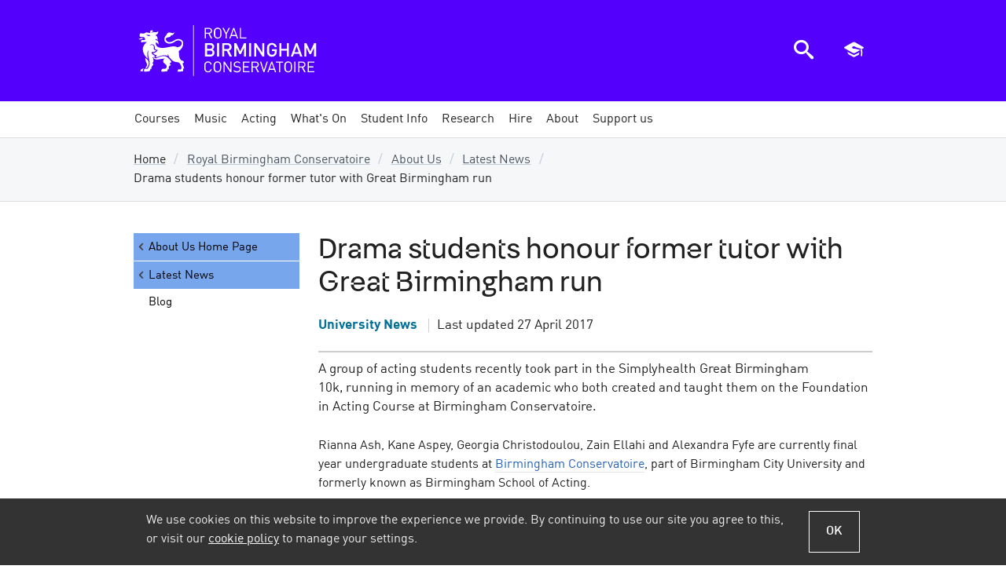

--- FILE ---
content_type: text/html; charset=utf-8
request_url: https://www.bcu.ac.uk/conservatoire/about-us/news/drama-students-honour-former-tutor-with-great-birmingham-run
body_size: 14435
content:

<!DOCTYPE html>
<html lang="en-GB" class="no-js">
<head>
    <title>Drama students honour former tutor with Great Birmingham run - Royal Birmingham Conservatoire | Birmingham City University</title>
    <link rel="dns-prefetch" href="https://bcucdn.azureedge.net">
<link rel="preconnect" href="https://bcucdn.azureedge.net">
<link rel="dns-prefetch" href="https://www.googletagmanager.com">
<link rel="preconnect" href="https://www.googletagmanager.com">
<link rel="dns-prefetch" href="https://www.google-analytics.com">
<link rel="preconnect" href="https://www.google-analytics.com">
<link rel="dns-prefetch" href="https://bcucdn.azureedge.net">
<link rel="preconnect" href="https://bcucdn.azureedge.net">
<link rel="dns-prefetch" href="https://img.bcu.ac.uk">
<link rel="preconnect" href="https://img.bcu.ac.uk">
<meta charset="UTF-8">
<meta http-equiv="Content-Type" content="text/html; charset=utf-8">
<meta http-equiv="x-ua-compatible" content="IE=Edge">
<meta name="viewport" content="width=device-width, initial-scale=1.0">
<meta name="apple-mobile-web-app-capable" content="yes">
<meta name="apple-mobile-web-app-status-bar-style" content="black">
<meta name="HandheldFriendly" content="True">
<meta name="MobileOptimized" content="320">
<meta name="format-detection" content="telephone=no">
<link rel="apple-touch-icon-precomposed" sizes="57x57" href="https://bcucdn.azureedge.net/cdl/v1.5/favicons/apple-touch-icon-57x57.png">
<link rel="apple-touch-icon-precomposed" sizes="72x72" href="https://bcucdn.azureedge.net/cdl/v1.5/favicons/apple-touch-icon-72x72.png">
<link rel="apple-touch-icon-precomposed" sizes="114x114" href="https://bcucdn.azureedge.net/cdl/v1.5/favicons/apple-touch-icon-114x114.png">
<link rel="apple-touch-icon-precomposed" sizes="120x120" href="https://bcucdn.azureedge.net/cdl/v1.5/favicons/apple-touch-icon-120x120.png">
<link rel="apple-touch-icon-precomposed" sizes="144x144" href="https://bcucdn.azureedge.net/cdl/v1.5/favicons/apple-touch-icon-144x144.png">
<link rel="apple-touch-icon-precomposed" sizes="152x152" href="https://bcucdn.azureedge.net/cdl/v1.5/favicons/apple-touch-icon-152x152.png">
<link rel="icon" type="image/png" href="https://bcucdn.azureedge.net/cdl/v1.5/favicons/favicon-32x32.png" sizes="32x32">
<link rel="icon" type="image/png" href="https://bcucdn.azureedge.net/cdl/v1.5/favicons/favicon-16x16.png" sizes="16x16">
<meta name="application-name" content="Birmingham City University">
<meta name="msapplication-TileColor" content="#001e3c">
<meta name="msapplication-TileImage" content="https://bcucdn.azureedge.net/cdl/v1.5/favicons/mstile-144x144.png">
<meta name="msapplication-config" content="https://bcucdn.azureedge.net/cdl/v1.5/favicons/browserconfig.xml">

    <link rel="preload" as="style" href="https://bcucdn.azureedge.net/cdl/v1.5/css/cdl.min.css">
    <link rel="preload" as="style" href="/bundles/corecss?v=w208FHPbJphmnZcpjjj3COPutcE777qTDFvpEvXvSyk1">
    <link href="https://bcucdn.azureedge.net/cdl/v1.5/css/cdl.min.css" rel="stylesheet">
    <link href="/bundles/corecss?v=w208FHPbJphmnZcpjjj3COPutcE777qTDFvpEvXvSyk1" rel="stylesheet"/>

    <script src="https://bcucdn.azureedge.net/cdl/v1.5/scripts/cdl.plugins.head.min.js"></script>
<script type="text/javascript">
    var appInsights = window.appInsights || function (config) { function i(config) { t[config] = function () { var i = arguments; t.queue.push(function () { t[config].apply(t, i) }) } } var t = { config: config }, u = document, e = window, o = "script", s = "AuthenticatedUserContext", h = "start", c = "stop", l = "Track", a = l + "Event", v = l + "Page", y = u.createElement(o), r, f; y.src = config.url || "https://az416426.vo.msecnd.net/scripts/a/ai.0.js"; u.getElementsByTagName(o)[0].parentNode.appendChild(y); try { t.cookie = u.cookie } catch (p) { } for (t.queue = [], t.version = "1.0", r = ["Event", "Exception", "Metric", "PageView", "Trace", "Dependency"]; r.length;) i("track" + r.pop()); return i("set" + s), i("clear" + s), i(h + a), i(c + a), i(h + v), i(c + v), i("flush"), config.disableExceptionTracking || (r = "onerror", i("_" + r), f = e[r], e[r] = function (config, i, u, e, o) { var s = f && f(config, i, u, e, o); return s !== !0 && t["_" + r](config, i, u, e, o), s }), t }({ instrumentationKey: "6f6886fa-3090-4430-85be-3cc4de7024c2" }); window.appInsights = appInsights; appInsights.trackPageView();
    </script>

    
    <link href="/bundles/subsitecss?v=pHVqyv7YxdiWKUWwwuk1l6vhhFvWeXo1bBzGUQKUjas1" rel="stylesheet"/>

    
    <meta name="description" content="A group of acting students will be taking on the Simplyhealth Great Birmingham 10k this weekend, running in memory of an academic who both created and taught them on the Foundation in Acting Course at Birmingham Conservatoire.">
        <meta name="keywords" content="Great birmingham run acting school david vann">
    <link rel="canonical" href="https://www.bcu.ac.uk/conservatoire/about-us/news/drama-students-honour-former-tutor-with-great-birmingham-run">
    <!-- OpenGraph -->
    <meta property="og:type" content="website">
    <meta property="og:locale" content="en_gb">
<meta property="og:title" content="Drama students honour former tutor with Great Birmingham run"><meta property="og:description" content="A group of acting students will be taking on the Simplyhealth Great Birmingham 10k this weekend, running in memory of an academic who both created and taught them on the Foundation in Acting Course at Birmingham Conservatoire.">    <meta name="og:url" content="https://www.bcu.ac.uk/conservatoire/about-us/news/drama-students-honour-former-tutor-with-great-birmingham-run">
    <meta property="og:site_name" content="Birmingham City University">
    <!-- Twitter -->
<meta property="twitter:title" content="Drama students honour former tutor with Great Birmingham run"><meta property="twitter:description" content="A group of acting students will be taking on the Simplyhealth Great Birmingham 10k this weekend, running in memory of an academic who both created and taught them on the Foundation in Acting Course at Birmingham Conservatoire.">    <meta name="twitter:url" content="https://www.bcu.ac.uk/conservatoire/about-us/news/drama-students-honour-former-tutor-with-great-birmingham-run">
<meta property="twitter:site" content="@MyBCU">    <!-- Open Graph/Twitter Image -->
<meta content="https://img.bcu.ac.uk/_bcuimages/social-sharing-image-default.jpg?w=1200&h=630&func=crop&gravity=auto" property="og:image"><meta content="https://img.bcu.ac.uk/_bcuimages/social-sharing-image-default.jpg?w=1200&h=630&func=crop&gravity=auto" property="twitter:image"><meta name="twitter:card" content="summary_large_image">    <meta name="usertype" content="Anonymous">
    <meta name="faculty" content="Unknown">
        <meta name="robots" content="follow, index">

    <script async src="https://www.googletagmanager.com/gtm.js?id=GTM-WTWQ7N"></script>


</head>
<body class="subsite">

    



<div class="cookie-banner-container">
    <div class="cookie-banner cookie-banner--shown js-cookie-banner">
        <div class="cookie-banner__inner">
            <div class="cookie-banner__content">
                <div class="cookie-banner__message">We use cookies on this website to improve the experience we provide. By continuing to use our site you agree to this, or visit our <a href="/about-us/corporate-information/policies-and-procedures/cookies" data-src="/about-us/corporate-information/policies-and-procedures/cookies" class="js-cookie-policy-view">cookie policy</a> to manage your settings.</div>
            </div>
            <div class="cookie-banner__actions">
                <button class="button--secondary button--ghost button--small js-cookie-policy-accept">OK</button>
            </div>
        </div>
    </div>
</div>
    





<header class="bg-primary" role="banner">
    <div class="bcu-header o-wrapper">
        <div class="bcu-header__branding">
            <a id="aTop"></a>

                <div class="bcu-logo-subsite block" style="background: url('https://bcucdn.azureedge.net/cdl/v1.5/logos/school-conservatoire.svg')  0 0/auto no-repeat;">
                    <a class="block bcu-logo-subsite--link__bcu" href="/"><span class="visually-hidden">Birmingham City University</span></a>
                    <a class="block bcu-logo-subsite--link__subsite" href="/conservatoire"><span class="visually-hidden">Royal Birmingham Conservatoire</span></a>
                </div>

            <div class="skip-links">
                <a href="#aMainContent" class="skip-links__link">Skip to main content</a>
                <a href="#aMainNav" class="skip-links__link">Skip to main menu</a>
                    <a href="#aSectionNav" class="skip-links__link js-skip-link-section-nav">Skip to section menu</a>
            </div>

        </div>

        <div class="bcu-header__menu-icons">

    <a href="javascript:void(0)" id="ToggleSearch" class="js-toggle-search" aria-controls="search-modal-window" aria-owns="search-modal-window" aria-haspopup="true">
        <div class="menu-icon menu-icon--search">
            <span class="icon-search"></span>
            <span class="visually-hidden">Search the BCU website</span>
        </div>
    </a>

    <a href="javascript:void(0)" id="ToggleBasket" class="js-toggle-basket" aria-controls="navMobileBasket" aria-owns="navMobileBasket" aria-haspopup="true">
        <div class="menu-icon menu-icon--courses">
            <span class="icon-graduation-cap"></span>
            <span class="visually-hidden">View saved courses</span>
        </div>
    </a>

    <a href="javascript:void(0)" id="ToggleNav" aria-controls="nav" aria-owns="nav" aria-haspopup="true">
        <div class="menu-icon menu-icon--hamburger">
            <div></div>
            <div></div>
            <div></div>
            <div></div>
            <span class="visually-hidden">Open main menu</span>
        </div>
    </a>

</div>



    </div>
</header>


<a id="aMainNav"></a>

<div class="mobile-nav-tools js-mobile-nav-tools closed">
    <a href="javascript:void(0)" class="button--primary button--small button--ghost js-toggle-basket" aria-controls="navMobileBasket" aria-owns="navMobileBasket" aria-haspopup="true">
        <div class="menu-icon menu-icon--courses">
            <span class="icon-graduation-cap epsilon"></span>
            <span class="menu-icon__text">Saved courses</span>
        </div>
    </a>

    <a href="javascript:void(0)" class="button--primary button--small js-toggle-search" aria-controls="search-modal-window" aria-owns="search-modal-window" aria-haspopup="true">
        <div class="menu-icon menu-icon--search">
            <span class="icon-search epsilon"></span>
            <span class="menu-icon__text">Search website</span>
        </div>
    </a>
</div>

    <nav id="main-navigation" class="megamenu">
        <ul id="mainnav" class="o-wrapper--nopadmobile nav-collapse nav-collapse-0 closed accessible-megamenu js-accessible-megamenu ">
                    <li class="menu-section accessible-megamenu-top-nav-item">
                        <a class="menu-section__link " href="/conservatoire/courses" data-loc="/conservatoire/courses"><span>Courses</span></a>
                                            </li>
                    <li class="menu-section accessible-megamenu-top-nav-item">
                        <a class="menu-section__link menu-section__link--submenupresent" href="/conservatoire/music" data-loc="/conservatoire/music"><span>Music</span></a>
<div class="cols-4 accessible-megamenu-panel">
    <ol>
        <li class="accessible-megamenu-panel-group">
            <div class="megasubmenu main-menu-section__heading">Departments &amp; Tutors</div>
            <ol>
                <li><a href="/conservatoire/music/departments" class="j-track" data-trackcategory="megamenu_link" data-trackaction="megamenu_conservatoire_music" data-tracklabel="browse_departments_and_tutors">Browse all</a></li>
                <li><a href="/conservatoire/music/departments/brass" class="j-track" data-trackcategory="megamenu_link" data-trackaction="megamenu_conservatoire_music" data-tracklabel="brass">Brass</a></li>
                <li><a href="/conservatoire/music/departments/chamber-music" tclass="j-track" data-trackcategory="megamenu_link" data-trackaction="megamenu_conservatoire_music" data-tracklabel="chamber_music">Chamber Music</a></li>
                <li><a href="/conservatoire/music/departments/composition" class="j-track" data-trackcategory="megamenu_link" data-trackaction="megamenu_conservatoire_music" data-tracklabel="composition">Composition</a></li>
                <li><a href="/conservatoire/music/departments/conducting" class="j-track" data-trackcategory="megamenu_link" data-trackaction="megamenu_conservatoire_music" data-tracklabel="conducting">Conducting</a></li>
                <li><a href="/conservatoire/music/departments/experimental-performance" class="j-track" data-trackcategory="megamenu_link" data-trackaction="megamenu_conservatoire_music" data-tracklabel="conducting">Experimental Performance</a></li>
                <li><a href="/conservatoire/music/departments/global-traditional-music" class="j-track" data-trackcategory="megamenu_link" data-trackaction="megamenu_conservatoire_music" data-tracklabel="early_music">Global Traditional Music</a></li>
                <li><a href="/conservatoire/music/departments/strings/guitar-and-lute" class="j-track" data-trackcategory="megamenu_link" data-trackaction="megamenu_conservatoire_music" data-tracklabel="guitar and lute">Guitar and Lute</a></li>
                <li><a href="/conservatoire/music/departments/historical-performance" class="j-track" data-trackcategory="megamenu_link" data-trackaction="megamenu_conservatoire_music" data-tracklabel="early_music">Historical Performance</a></li>
                <li><a href="/conservatoire/music/departments/jazz" class="j-track"data-trackcategory="megamenu_link" data-trackaction="megamenu_conservatoire_music" data-tracklabel="jazz">Jazz</a></li>
                <li><a href="/conservatoire/music/departments/piano" tclass="j-track" data-trackcategory="megamenu_link" data-trackaction="megamenu_conservatoire_music" data-tracklabel="piano">Piano</a></li>
                <li><a href="/conservatoire/music/departments/learning-and-participation" tclass="j-track" data-trackcategory="megamenu_link" data-trackaction="megamenu_conservatoire_music" data-tracklabel="learning_and_participation">Learning and Participation</a></li>
            </ol>
        </li>
        <li class="accessible-megamenu-panel-group">
            <div class="megasubmenu main-menu-section__heading main-menu-section__spacer"></div>
            <ol>
                <li><a href="/conservatoire/music/departments/music-technology" class="j-track" data-trackcategory="megamenu_link" data-trackaction="megamenu_conservatoire_music" data-tracklabel="music_technology">Music Technology</a></li>
                <li><a href="/conservatoire/music/departments/musicology" class="j-track" data-trackcategory="megamenu_link" data-trackaction="megamenu_conservatoire_music" data-tracklabel="musicology">Musicology</a></li>
                <li><a href="/conservatoire/music/departments/keyboard/organ" class="j-track" data-trackcategory="megamenu_link" data-trackaction="megamenu_conservatoire_music" data-tracklabel="organ">Organ</a></li>
                <li><a href="/conservatoire/music/departments/performing-ensembles" class="j-track" data-trackcategory="megamenu_link" data-trackaction="megamenu_conservatoire_music" data-tracklabel="orchestras_and_large_ensembles">Orchestras and Large Ensembles</a></li>
                <li><a href="/conservatoire/music/departments/pedagogy" class="j-track" data-trackcategory="megamenu_link" data-trackaction="megamenu_conservatoire_music" data-tracklabel="pedagogy">Pedagogy and Community</a></li>
                <li><a href="/conservatoire/music/departments/percussion" class="j-track" data-trackcategory="megamenu_link" data-trackaction="megamenu_conservatoire_music" data-tracklabel="percussion">Percussion</a></li>
                <li><a href="/conservatoire/music/departments/woodwind/recorder" class="j-track" data-trackcategory="megamenu_link" data-trackaction="megamenu_conservatoire_music" data-tracklabel="recorder">Recorder</a></li>
                <li><a href="/conservatoire/music/departments/strings" class="j-track" data-trackcategory="megamenu_link" data-trackaction="megamenu_conservatoire_music" data-tracklabel="strings">Strings</a></li>
                <li><a href="/conservatoire/music/departments/vocal-operatic" class="j-track" data-trackcategory="megamenu_link" data-trackaction="megamenu_conservatoire_music" data-tracklabel="vocal_and_operatic">Vocal and Operatic</a></li>
                <li><a href="/conservatoire/music/departments/woodwind" class="j-track" data-trackcategory="megamenu_link" data-trackaction="megamenu_conservatoire_music" data-tracklabel="woodwind">Woodwind</a></li>
            </ol>
        </li>
        <li class="accessible-megamenu-panel-group">
            <div class="megasubmenu main-menu-section__heading">Auditions</div>
            <ol>
                <li><a href="/conservatoire/music/auditions/overview" class="j-track" data-trackcategory="megamenu_link" data-trackaction="megamenu_conservatoire_music" data-tracklabel="overview">Overview</a></li>
                <li><a href="/conservatoire/music/auditions/requirements" class="j-track" data-trackcategory="megamenu_link" data-trackaction="megamenu_conservatoire_music" data-tracklabel="audition_requirements">Audition Requirements</a></li>
            </ol>
        </li>
        <li class="accessible-megamenu-panel-group">
            <div class="megasubmenu main-menu-section__heading">Further information</div>
            <ol>
                <li><a href="/conservatoire/courses?term=music&perpage=20" class="j-track" data-trackcategory="megamenu_link" data-trackaction="megamenu_conservatoire_music" data-tracklabel="courses">Courses</a></li>
                <li><a href="/conservatoire/music/open-instrument-days" class="j-track" data-trackcategory="megamenu_link" data-trackaction="megamenu_conservatoire_music" data-tracklabel="open_days">Open Days</a></li>
                <li><a href="/conservatoire/music/juniors" class="j-track" data-trackcategory="megamenu_link" data-trackaction="megamenu_conservatoire_music" data-tracklabel="juniors">Junior Conservatoire</a></li>
                <li><a href="/conservatoire/music/research" class="j-track"data-trackcategory="megamenu_link" data-trackaction="megamenu_conservatoire_music" data-tracklabel="research">Research</a></li>
                <li><a href="/conservatoire/music/performance-opportunities" class="j-track" data-trackcategory="megamenu_link" data-trackaction="megamenu_conservatoire_music" data-tracklabel="performance_opportunities">Performance Opportunities</a></li>
                <li><a href="/conservatoire/music/international-students" class="j-track" data-trackcategory="megamenu_link" data-trackaction="megamenu_conservatoire_music" data-tracklabel="international_students">International Students</a></li>
                <li><a href="/conservatoire/music/alumni" class="j-track" data-trackcategory="megamenu_link" data-trackaction="megamenu_conservatoire_music" data-tracklabel="alumni">Alumni</a></li>
            </ol>
        </li>
    </ol>
</div>                                            </li>
                    <li class="menu-section accessible-megamenu-top-nav-item">
                        <a class="menu-section__link menu-section__link--submenupresent" href="/conservatoire/acting" data-loc="/conservatoire/acting"><span>Acting</span></a>
<div class="cols-4 accessible-megamenu-panel">
    <ol>
        <li class="accessible-megamenu-panel-group">
            <div class="megasubmenu main-menu-section__heading">Courses</div>
            <ol>
<li><a href="/conservatoire/courses?term=acting&intake=&type=1&subj=&mode=&page=&perpage=20&skiptoresults=1#results" class="j-track" data-trackcategory="megamenu_link" data-trackaction="megamenu_conservatoire_acting" data-tracklabel="foundation">Foundation courses</a></li>

 
              <li><a href="/conservatoire/courses?type=2&term=acting&perpage=20#results" class="j-track" data-trackcategory="megamenu_link" data-trackaction="megamenu_conservatoire_acting" data-tracklabel="undergraduate">Undergraduate courses</a></li>
              <li><a href="/conservatoire/courses?type=3&term=acting&perpage=20#results" class="j-track" data-trackcategory="megamenu_link" data-trackaction="megamenu_conservatoire_acting" data-tracklabel="postgraduate">Postgraduate courses</a></li>
             <li><a href="/conservatoire/courses/applied-theatre-ba-hons-2022-23" class="j-track" data-trackcategory="megamenu_link" data-trackaction="megamenu_conservatoire_acting" data-tracklabel="applied_theatre">Applied Theatre</a></li>
              <li><a href="/conservatoire/courses/stage-management-ba-hons-2022-23" class="j-track" data-trackcategory="megamenu_link" data-trackaction="megamenu_conservatoire_acting" data-tracklabel="stage_management">Stage Management</a></li>
              <li><a href="/conservatoire/acting/how-to-apply" class="j-track" data-trackcategory="megamenu_link" data-trackaction="megamenu_conservatoire_acting" data-tracklabel="how_to_apply">How to apply</a></li>
            </ol>
        </li>
        <li class="accessible-megamenu-panel-group">
            <div class="megasubmenu main-menu-section__heading">Auditions and Interviews</div>
            <ol>
              <li><a href="/conservatoire/acting/audition" class="j-track" data-trackcategory="megamenu_link" data-trackaction="megamenu_conservatoire_acting" data-tracklabel="the_process_explained">The process explained</a></li>
              <li><a href="/conservatoire/acting/audition/faqs" class="j-track" data-trackcategory="megamenu_link" data-trackaction="megamenu_conservatoire_acting" data-tracklabel="faqs">FAQs</a></li>
              <li><a href="/conservatoire/acting/audition/schedules" class="j-track" data-trackcategory="megamenu_link" data-trackaction="megamenu_conservatoire_acting" data-tracklabel="schedules">Schedules</a></li>
              <li><a href="/conservatoire/acting/audition/tips" class="j-track" data-trackcategory="megamenu_link" data-trackaction="megamenu_conservatoire_acting" data-tracklabel="tips">Tips</a></li>
            </ol>
        </li>
        <li class="accessible-megamenu-panel-group">
            <div class="megasubmenu main-menu-section__heading">Acting Graduates</div>
            <ol>
              <li><a href="/conservatoire/acting/our-graduates" class="j-track" data-trackcategory="megamenu_link" data-trackaction="megamenu_conservatoire_acting" data-tracklabel="final_year_actors">Final year actors</a></li>
              <li><a href="/conservatoire/acting/our-graduates/notable-alumni" class="j-track" data-trackcategory="megamenu_link" data-trackaction="megamenu_conservatoire_acting" data-tracklabel="notable_alumni">Notable alumni</a></li>
              <li><a href="/conservatoire/events-calendar?eventtype=f5b5a176-0975-44ec-8cbf-71c34bb36e0a" class="j-track" data-trackcategory="megamenu_link" data-trackaction="megamenu_conservatoire_acting" data-tracklabel="upcoming_shows">Upcoming shows</a></li>
              <li><a href="/conservatoire/acting/shows" class="j-track" data-trackcategory="megamenu_link" data-trackaction="megamenu_conservatoire_acting" data-tracklabel="previous_shows">Previous shows</a></li>
            </ol>
        </li>
        <li class="accessible-megamenu-panel-group">
            <div class="megasubmenu main-menu-section__heading">Further information</div>
            <ol>
              <li><a href="/conservatoire/acting/open-days" class="j-track" data-trackcategory="megamenu_link" data-trackaction="megamenu_conservatoire_acting" data-tracklabel="open_days">Open Days</a></li>     
              <li><a href="/conservatoire/acting/international-applicants" class="j-track" data-trackcategory="megamenu_link" data-trackaction="megamenu_conservatoire_acting" data-tracklabel="international_students">International Students</a></li>
              <li><a href="/conservatoire/acting/why-study-here" title="Why study here?" class="j-track" data-trackcategory="megamenu_link" data-trackaction="megamenu_conservatoire_acting" data-tracklabel="why_study_here">Why study here?</a></li>
              <li><a href="/conservatoire/acting/staff-and-facilities" title="Staff list" class="j-track" data-trackcategory="megamenu_link" data-trackaction="megamenu_conservatoire_acting" data-tracklabel="staff_list">Staff list</a></li>
              <li><a href="/conservatoire/about-us/parking-and-directions/acting-directions" class="-track" data-trackcategory="megamenu_link" data-trackaction="megamenu_conservatoire_acting" data-tracklabel="map_and_directions">Map and directions</a></li>
            </ol>
        </li>
    </ol>
</div>                                            </li>
                    <li class="menu-section accessible-megamenu-top-nav-item">
                        <a class="menu-section__link " href="/conservatoire/events-calendar" data-loc="/conservatoire/events-calendar"><span>What&#39;s On</span></a>
                                            </li>
                    <li class="menu-section accessible-megamenu-top-nav-item">
                        <a class="menu-section__link menu-section__link--submenupresent" href="/conservatoire/student-info" data-loc="/conservatoire/student-info"><span>Student Info</span></a>
<div class="cols-3 accessible-megamenu-panel">
    <ol>
        <li class="accessible-megamenu-panel-group">
            <ol>
                <li><a href="/conservatoire/student-info" class="inline-block pan j-track" data-trackcategory="megamenu_link" data-trackaction="megamenu_conservatoire_student_information" data-tracklabel="more_in_this_section">Overview</a></li>
                <li><a href="/student-info/accommodation" class="j-track" data-trackcategory="megamenu_link" data-trackaction="megamenu_conservatoire_student_information" data-tracklabel="accommodation">Accommodation</a></li>
                <li><a href="/student-info/accommodation/halls" class="j-track" data-trackcategory="megamenu_link" data-trackaction="megamenu_conservatoire_student_information" data-tracklabel="halls_of_residence">Halls of Residence</a></li>
                <li><a href="/student-info/accommodation/apply" class="j-track" data-trackcategory="megamenu_link" data-trackaction="megamenu_conservatoire_student_information" data-tracklabel="how_to_apply">How to apply</a></li>
                <li><a href="/student-info/accommodation/living-in-halls" class="j-track" data-trackcategory="megamenu_link" data-trackaction="megamenu_conservatoire_student_information" data-tracklabel="living_in_halls">Living in halls</a></li>
                <li><a href="/student-info/accommodation/faqs" class="j-track" data-trackcategory="megamenu_link" data-trackaction="megamenu_conservatoire_student_information" data-tracklabel="frequently_asked_questions">Frequently asked questions</a></li>
            </ol>
        </li>
        <li class="accessible-megamenu-panel-group">
            <ol>
                <li><a href="/conservatoire/student-info/students-union" class="j-track" data-trackcategory="megamenu_link" data-trackaction="megamenu_conservatoire_student_information" data-tracklabel="students_union">Students' Union</a></li>
                <li><a href="/conservatoire/student-info/student-affairs" class="j-track"data-trackcategory="megamenu_link" data-trackaction="megamenu_conservatoire_student_information" data-tracklabel="student_affairs">Student Affairs</a></li>
                <li><a href="/conservatoire/student-info/why-birmingham" class="j-track" data-trackcategory="megamenu_link" data-trackaction="megamenu_conservatoire_student_information" data-tracklabel="why_birmingham">Why Birmingham?</a></li>
                <li><a href="/conservatoire/student-info/why-study-at-bcu" class="j-track" data-trackcategory="megamenu_link" data-trackaction="megamenu_conservatoire_student_information" data-tracklabel="why_study_at_bcu">Why study at BCU?</a></li>
            </ol>
        </li>
        <li class="accessible-megamenu-panel-group">
            <ol>
                <li><a href="/international/preparing-for-the-uk/getting-your-visa" class="j-track" data-trackcategory="megamenu_link" data-trackaction="megamenu_conservatoire_student_information" data-tracklabel="visas_and_immigration">Visas and immigration</a></li>
                <li><a href="/conservatoire/student-info/finance-and-money-matters" class="j-track" data-trackcategory="megamenu_link" data-trackaction="megamenu_conservatoire_student_information" data-tracklabel="money_matters">Money Matters</a></li>
                <li><a href="/conservatoire/student-info/financial-support" class="j-track" data-trackcategory="megamenu_link" data-trackaction="megamenu_conservatoire_student_information" data-tracklabel="financial_support">Financial Support</a></li>
                <li><a href="/conservatoire/student-info/learning-support" class="j-track" data-trackcategory="megamenu_link" data-trackaction="megamenu_conservatoire_student_information" data-tracklabel="learning_support">Learning Support</a></li>
            </ol>
        </li>
    </ol>
</div>                                            </li>
                    <li class="menu-section accessible-megamenu-top-nav-item">
                        <a class="menu-section__link menu-section__link--submenupresent" href="/conservatoire/research" data-loc="/conservatoire/research"><span>Research</span></a>
<div class="cols-4 accessible-megamenu-panel">
    <ol>
        <li class="accessible-megamenu-panel-group">
            <div class="megasubmenu main-menu-section__heading">Funded Projects</div>
            <ol>
              <li><a href="/conservatoire/research" class="j-track" data-trackcategory="megamenu_link" data-trackaction="megamenu_conservatoire_research" data-tracklabel="funded_projects">Overview</a></h5>
              <li><a href="/conservatoire/research/research-funded-projects/aural-histories-coventry-c1451-1642" class="j-track" data-trackcategory="megamenu_link" data-trackaction="megamenu_conservatoire_research" data-tracklabel="Aural Histories of Coventry c.1451-1642">Aural Histories of Coventry c.1451-1642</a></li>
            </ol>
        </li>
        <li class="accessible-megamenu-panel-group">
            <div class="megasubmenu main-menu-section__heading">Facilities and resources</div>
            <ol>
              <li><a href="/conservatoire/research/facilities" class="j-track" data-trackcategory="megamenu_link" data-trackaction="megamenu_conservatoire_research" data-tracklabel="facilities_and_research">Facilities and Resources</a></li>
            <li><a href="/conservatoire/research/facilities/venues" class="j-track" data-trackcategory="megamenu_link" data-trackaction="megamenu_conservatoire_research" data-tracklabel="venues">Venues</a></li>
            <li><a href="/conservatoire/research/facilities/studios-and-equipment" class="j-track" data-trackcategory="megamenu_link" data-trackaction="megamenu_conservatoire_research" data-tracklabel="studios_and_equipment">Studios and Equipment</a></li>
            <li><a href="/conservatoire/research/facilities/library" class="j-track" data-trackcategory="megamenu_link" data-trackaction="megamenu_conservatoire_research" data-tracklabel="library">Library</a></li>
            </ol>
        </li>
        <li class="accessible-megamenu-panel-group">
            <div class="megasubmenu main-menu-section__heading">Historical instrument collection</div>
            <ol>
              <li><a href="/conservatoire/research/hic" class="j-track" data-trackcategory="megamenu_link" data-trackaction="megamenu_conservatoire_research" data-tracklabel="historical_intrument_collection">Historical Instrument Collection</a></li>
              <li><a href="/conservatoire/research/hic/about-the-hic" class="j-track" data-trackcategory="megamenu_link" data-trackaction="megamenu_conservatoire_research" data-tracklabel="about_the_hic">About the HIC</a></li>
              <li><a href="/conservatoire/research/hic/how-to-use-the-collection" class="j-track" data-trackcategory="megamenu_link" data-trackaction="megamenu_conservatoire_research" data-tracklabel="using_the_hic_catalogue">Using the HIC Catalogue</a></li>
              <li><a href="/conservatoire/research/hic/contact-us" class="j-track" data-trackcategory="megamenu_link" data-trackaction="megamenu_conservatoire_research" data-tracklabel="contact_the_hic">Contact the HIC</a></li>
              <li><a href="/pme/conservatoire/hic/historical-instrument-studies" class="j-track" data-trackcategory="megamenu_link" data-trackaction="megamenu_conservatoire_research" data-tracklabel="historical_instrument_studies">Historical Instrument Studies</a></li>
            </ol>
        </li>
        <li class="accessible-megamenu-panel-group">
            <div class="megasubmenu main-menu-section__heading">Further information</div>
            <ol>
              <li><a href="/conservatoire/research/research-staff" class="j-track" data-trackcategory="megamenu_link" data-trackaction="megamenu_conservatoire_research" data-tracklabel="research_staff">Research Staff</a></li>
              <li><a href="/conservatoire/research/groups-and-specialisms" class="j-track" data-trackcategory="megamenu_link" data-trackaction="megamenu_conservatoire_research" data-tracklabel="groups_and_specialisms">Groups and Specialisms</a></li>
              <li><a href="/conservatoire/research/groups-and-specialisms/publications" class="inline-block j-track" data-trackcategory="megamenu_link" data-trackaction="megamenu_conservatoire_research" data-tracklabel="recent_publications">Recent publications</a></li>
              <li><a href="/conservatoire/research/research-degrees" class="j-track" data-trackcategory="megamenu_link" data-trackaction="megamenu_conservatoire_research" data-tracklabel="research_degrees">Research Degrees</a></li>
            </ol>
        </li>
    </ol>
</div>                                            </li>
                    <li class="menu-section accessible-megamenu-top-nav-item">
                        <a class="menu-section__link menu-section__link--submenupresent" href="/conservatoire/hire" data-loc="/conservatoire/hire"><span>Hire</span></a>
<div class="cols-2 accessible-megamenu-panel">
    <ol>
        <li class="accessible-megamenu-panel-group">
            <div class="main-menu-section__heading">Hire people &amp; facilities</div>
            <ol>
                <li><a href="/conservatoire/hire/book-a-musician" class="j-track" data-trackcategory="megamenu_link" data-trackaction="megamenu_conservatoire_hire" data-tracklabel=“musician_hire”>Musician hire</a></li>
                <li><a href="/conservatoire/hire/book-a-musician/intro" class="j-track" data-trackcategory="megamenu_link" data-trackaction="megamenu_conservatoire_hire" data-tracklabel=“our_musicians”>Our Musicians</a></li>
                <li><a href="/conservatoire/hire/book-a-musician/our-services" class="j-track"data-trackcategory="megamenu_link" data-trackaction="megamenu_conservatoire_hire" data-tracklabel=“our_services”>Our Services</a></li>
                <li><a href="/conservatoire/hire/book-a-musician/hire-musician" class="j-track" data-trackcategory="megamenu_link" data-trackaction="megamenu_conservatoire_hire" data-tracklabel=“make_an_enquiry”>Make an enquiry</a></li>
                <li><a href="/conservatoire/hire/book-a-musician/frequently-asked-questions" class="j-track" data-trackcategory="megamenu_link" data-trackaction="megamenu_conservatoire_hire" data-tracklabel=“frequently_asked_questions”>Frequently Asked Questions</a></li>
            </ol>
        </li>
        <li class="accessible-megamenu-panel-group">
            <div class="main-menu-section__heading main-menu-section__spacer"></div>
            <ol>
                <li><a href="/conservatoire/hire/venues/" class="j-track" data-trackcategory="megamenu_link" data-trackaction="megamenu_conservatoire_hire" data-tracklabel=“venue_hire”>Venue hire</a></li>
                <li><a href="/conservatoire/hire/venues/performance-artistic" class="j-track" data-trackcategory="megamenu_link" data-trackaction="megamenu_conservatoire_hire" data-tracklabel=“performance_and_artistic”>Performance and Artistic</a></li>
                <li><a href="/conservatoire/hire/venues/conference-meeting" class="j-track" data-trackcategory="megamenu_link" data-trackaction="megamenu_conservatoire_hire" data-tracklabel=“conference_and_meeting”>Conference and Meeting</a></li>
                <li><a href="/conservatoire/hire/venues/rehearsals-workshops-auditions-exams" class="j-track" data-trackcategory="megamenu_link" data-trackaction="megamenu_conservatoire_hire" data-tracklabel=“rehearsal_and_auditions”>Rehearsal and Auditions</a></li>
                <li><a href="/conservatoire/hire/venues/contact" class="j-track" data-trackcategory="megamenu_link" data-trackaction="megamenu_conservatoire_hire" data-tracklabel=“make_an_enquiry”>Make an enquiry</a></li>
            </ol>
        </li>
    </ol>
</div>                                            </li>
                    <li class="menu-section accessible-megamenu-top-nav-item">
                        <a class="menu-section__link menu-section__link--submenupresent" href="/conservatoire/about-us" data-loc="/conservatoire/about-us"><span>About</span></a>
<div class="cols-2 accessible-megamenu-panel">
    <ol>
        <li class="accessible-megamenu-panel-group">
            <div class="main-menu-section__heading">About the Conservatoire</div>
            <ol>
                <li><a href="/conservatoire/about-us" class="j-track" data-trackcategory="megamenu_link" data-trackaction="megamenu_conservatoire_about" data-tracklabel="about">About</a></li>
                <li><a href="/conservatoire/about-us/news" class="j-track" data-trackcategory="megamenu_link" data-trackaction="megamenu_conservatoire_about" data-tracklabel="news">News</a></li>
                <li><a href="/conservatoire/about-us/news/blog" class="j-track" data-trackcategory="megamenu_link" data-trackaction="megamenu_conservatoire_about" data-tracklabel="blog">Blog</a></li>
                <li><a href="/conservatoire/about-us/open-days" class="j-track" data-trackcategory="megamenu_link" data-trackaction="megamenu_conservatoire_about" data-tracklabel="open_days">Open Days</a></li>
                <li><a href="/conservatoire/about-us/welcome" class="j-track" data-trackcategory="megamenu_link" data-trackaction="megamenu_conservatoire_about" data-tracklabel="welcome_from_the_principal">Welcome from the Principal</a></li>
                <li><a href="/conservatoire/about-us/learning-and-participation" class="j-track" data-trackcategory="megamenu_link" data-trackaction="megamenu_conservatoire_about" data-tracklabel="learning_and_participation">Learning and Participation</a></li>
            </ol>
        </li>
        <li class="accessible-megamenu-panel-group">
            <div class="main-menu-section__heading main-menu-section__spacer"></div>
            <ol>
                <li><a href="/conservatoire/about-us/new-conservatoire" class="j-track" data-trackcategory="megamenu_link" data-trackaction="megamenu_conservatoire_about" data-tracklabel="conservatoire_of_the_future">Conservatoire of the Future</a></li>
                <li><a href="/conservatoire/about-us/parking-and-directions" class="j-track" data-trackcategory="megamenu_link" data-trackaction="megamenu_conservatoire_about" data-tracklabel="map_and_directions">Map and directions</a></li>
                <li><a href="/conservatoire/about-us/jobs-and-careers-at-birmingham-conservatoire" class="j-track" data-trackcategory="megamenu_link" data-trackaction="megamenu_conservatoire_about" data-tracklabel="jobs_and_careers">Jobs and Careers</a></li>
                <li><a href="/conservatoire/about-us/management-support-staff" class="j-track" data-trackcategory="megamenu_link" data-trackaction="megamenu_conservatoire_about" data-tracklabel="management_and_support_staff">Management and Support Staff</a></li>
                <li><a href="/conservatoire/music/departments/performing-ensembles/performance-opportunities" class="j-track" data-trackcategory="megamenu_link" data-trackaction="megamenu_conservatoire_about" data-tracklabel="performing_ensembles_partner_organisations">Performing Ensembles - Partner Organisations</a></li>
            </ol>
        </li>
    </ol>
</div>                                            </li>
                    <li class="menu-section accessible-megamenu-top-nav-item">
                        <a class="menu-section__link " href="/conservatoire/support-us" data-loc="/conservatoire/support-us"><span>Support us</span></a>
                                            </li>
        </ul>

        
        <div class="bg-white header-basket--mobile bg-white hidden pal " id="navMobileBasket">
			<p class="dark-vertical pas mbl" id="dialog1Title">You have no saved courses.</p>
			<div class="article">
				<h5 class="mbs">How do you save a course?</h5><p class="line-height">It's simple, just look for the 'save this course' buttons when viewing course search results, listings or details.</p><h5 class="mbs">What can you do with saved courses?</h5><p class="line-height">Saving courses allow you to compare them, it also allows you to create a permanent list of 'favourites' that will always be there when you visit our site.</p>
			</div>
			<div class="no-border-bottom mtm">
                <a class="button--primary mts mbl" href="/conservatoire/courses/saved">More about saved Courses</a>
			</div>

        </div>
    </nav>




    
    <div class="panel--breadcrumb ">
            <nav aria-label="Breadcrumb" class="o-wrapper">
                <ol id="breadcrumb" class="cp-breadcrumb__list">

                    <!-- Always show home link to top level website -->
                    <li class="cp-breadcrumb__crumb"><a href="/">Home</a></li>

                    <!-- Sub-site link -->
                        <li class="cp-breadcrumb__crumb">
                            <a class="home" href="/conservatoire">Royal Birmingham Conservatoire</a>
                        </li>

                    <!-- Breadcrumb links -->
                        <li class="cp-breadcrumb__crumb">
                            <a href="/conservatoire/about-us">About Us</a>
                        </li>
                        <li class="cp-breadcrumb__crumb">
                            <a href="/conservatoire/about-us/news">Latest News</a>
                        </li>

                    <!-- Current page -->
                    <li class="cp-breadcrumb__crumb cp-breadcrumb__crumb--current">
                        Drama students honour former tutor with Great Birmingham run
                    </li>
                </ol>
            </nav>
    </div>


    <main id="main" class="o-wrapper ptl mvl">
        <a id="aMainContent"></a>
        


        <div class="col-row">
            






<section class="article pbl right-col size3of4 cf">



        <h1 class="page__title header-skin header-structure">Drama students honour former tutor with Great Birmingham run</h1>


<div class="relative ">


        <div class="bcu-editable">

            <div class="news-detail">

                <article class="legacy-article-view">

                    <p class="mtn mbl pts">
                        <span class="secondary-purple prm bold">University News</span>
                        <span class="bl-line bw1 bc5 plm">Last updated 27 April 2017</span>
                    </p>
                    
<img alt="" class="right grey-box pas mlm mbm" data-source="7514768f-5c2b-e711-80cf-005056831842" onError="missingImages({imgTag : this})" src="https://img.bcu.ac.uk/_bcuimages/david-vann-web-131377798175380500.jpg" title=""></img>
                    <p class="lead">A group of acting students recently took part in the Simplyhealth Great Birmingham 10k, running in memory of an academic who both created and taught them on the Foundation in Acting Course at Birmingham Conservatoire.</p>
<p class="”lead”">Rianna Ash, Kane Aspey, Georgia Christodoulou, Zain Ellahi and Alexandra Fyfe are currently final year undergraduate students at <a href="http://www.bcu.ac.uk/conservatoire/acting">Birmingham Conservatoire</a>, part of Birmingham City University and formerly known as Birmingham School of Acting.</p>
<p>The quintet originally met as students on the institution’s <a href="http://www.bcu.ac.uk/conservatoire/courses/foundation-course-in-acting">Foundation Course in Acting</a>, where they were taught by the late David Vann.</p>
<div class="right-col size1of2 mll mrs">
<div class="brand-primary-bg-blue white pam mbl button block scalable">
<div class="text-center"><a class="no-link no-dec" href="/conservatoire"><span class="icon-graduation-cap alpha man white"></span> </a></div>
<h5 class="text-center man secondary-font uppercase white"><a class="no-link no-dec" href="/conservatoire">Birmingham Conservatoire</a></h5>
<p class="text-center man secondary-font uppercase">Birmingham City University</p>
</div>
</div>
<p>Working as an actor, director and tutor throughout his career, David believed in making the arts accessible to people of all different backgrounds and upbringings. Following his passing in 2014, the David Vann Bursary was set up in his honour to help students who couldn’t otherwise afford to enrol on to the Foundation programme.</p>
<p>The five students joined around 8,000 other runners on Sunday 30 April for the Great Birmingham 10k, where they hoped to raise £600 for the David Vann Bursary. They actually raised much more!</p>
<p>Final year student and runner Rianna Ash told us:</p>
<aside class="pull-quote">
<blockquote>
<p>We've just about recovered!  It was a tough run but knowing we were doing it for such a great cause is what got us through. We're very happy the training paid off as we all managed to finish around the times we were hoping. I have to say we're feeling very proud of ourselves and know David would be too.  We're over the moon that we've managed to raise over £1000!  We're just short of £1200 at the moment, with a few days left on our just giving page. </p>
</blockquote>
</aside>
<h4>Foundation course in acting</h4>
<h4><img alt="" class="grey-box pas bg-white block right mlm mbm" data-source="24c3409f-0330-e711-80cf-005056831842" onerror="missingImages({imgTag : this})" src="https://img.bcu.ac.uk/_bcuimages/10-k-run-image-2-resized-131382913753394449.jpg"></h4>
<p>The Foundation Course in Acting at Birmingham City University, gives students a broad base in performance techniques and methods, invaluable to anyone wanting to go to drama school or take up a place on a performance course at university. It is also available to those who want to expand their experience in acting before applying. Former students have gone on to train at a variety of drama schools in the UK and in the USA.</p>
<p>However, the Foundation Course in Acting does not qualify for government funding for fees or living expenses, which can prove a significant barrier for prospective students. Therefore, the David Vann Bursary has offered valuable financial support for budding actors at Birmingham City University.</p>
<p>Rianna said:</p>
<p>"We all feel that the foundation course benefited us greatly; it allowed us to experience life at a drama school – as it's very different to a lot of other courses in further education – and showed the five of us that acting was definitely what we wanted to pursue. It also gave us the confidence to audition with ease and get a better understanding of our casting.</p>
<aside class="pull-quote">
<blockquote>
<p>We've decided to do this run to give something back to Birmingham Conservatoire but also to honour David’s legacy – we wouldn't be here if it wasn't for him. I remember coming to the open day and David gave the course talk; he was so inspiring and his passion for theatre and love for sharing his knowledge among students shone through – he made me want to come here!</p>
</blockquote>
</aside>
<p>"As we were in David’s final cohort, we'd like this to become a yearly tradition, whereby the third year BA Acting students who once were on the foundation course do a big fundraising event. We all had such a great time on the Foundation course that we want to be able to give that opportunity to someone who can't fund the programme fully by themselves.”</p>
<h4><img alt="" class="grey-box pas bg-white block right mlm mbm" data-source="cbdea80f-0030-e711-80cf-005056831842" onerror="missingImages({imgTag : this})" src="https://img.bcu.ac.uk/_bcuimages/10-k-run-image-1-resized-131382898405083186.jpg"></h4>
<p>Celebrating its 80th anniversary last year, Birmingham School of Acting became part of Birmingham Conservatoire in 2017. Comprising 11 studios, including a large performance studio, the Conservatoire has set a new benchmark for drama training facilities in the UK.</p>
<p>We spoke to Danièle Sanderson, Deputy Head of Acting at Birmingham Conservatoire before the race who said:</p>
<p>"Our students are very proud of their school, no more so than foundation students who make the choice to stay with us for four years of study. For these foundation students who knew and were taught by David, raising money for the bursary award which was set up in his name to assist them with fees is their way of honouring the man that supported them through their early studies, and in gaining their place on the BA Acting course.</p>
<p>"I'm very proud of them and slightly in awe of them running 10k on Sunday. We wish them the best of luck and hope many people will be at the race to cheer them over the finish line!"</p>
<h4>‘The Running Viola’</h4>
<p>Birmingham Conservatoire was also represented in the Great Birmingham 10k by world record breaking Music student, Alistair Rutherford. In Liverpool earlier this month, Alistair smashed a Guinness World Record when he ran the fastest half marathon dressed as a musical instrument, and he once again donned his custom-made viola costume for the Birmingham event on 30th April.</p>
<p>Alongside the Birmingham Acting students and ‘The Running Viola’, the Great Birmingham 10k featured a <a href="http://www.greatrun.org/great-birmingham-10k/commonwealth-run">Commonwealth Run</a>, supporting Birmingham's bid to host the 2026 Commonwealth Games.</p>
<p><a class="button" href="https://www.justgiving.com/crowdfunding/DavidVann-10k">You can support the Acting student’s 10k run on their JustGiving page</a></p>

                </article>

            </div>

            <p><a href="/conservatoire/about-us/news" class="button--primary button--ghost">Back to News</a></p>
            <script>
                function rebuildNewsArticleButtonCode() {

                    var featureButton = $('.brand-primary-bg-blue.white.bcu-button.block');
                    var featureButtonParentContainer = featureButton.parent();
                    if (featureButton.length) {
                        if (featureButton.find('h5').length) {
                            var headingChildLink = featureButton.find('h5').children('a').first();
                            headingChildLink.removeClass('no-dec no-link');
                            headingChildLink.addClass('button--primary button--small');
                            featureButtonParentContainer.append(headingChildLink);
                        }
                        if (featureButton.length) {
                            featureButton.remove();
                        }
                    }
                };

                $(document).ready(function () {
                    rebuildNewsArticleButtonCode();
                });
            </script>
        </div>
</div>
 


    <div id="EditContent" title="Information" class="msg"></div>
	
	<div class="clear"></div>


</section>






<div id="search-modal-window" class="search-box__modal-window modal-window" role="dialog" aria-label="search the BCU site" aria-modal="true" aria-hidden="true">

    <div class="modal-window__bcu-logo animate--fadein"></div>

    
    <form action="/Home/Search" method="POST" class="site-search">
        <div class="animate--fadein modal-window__search-bar modal-window__search-bar--subsite" role="group" aria-label="Search form">
            <svg id="ƒŒƒCƒ__1" data-name="ƒŒƒCƒ„[_1" xmlns="http://www.w3.org/2000/svg" viewBox="0 0 64.61 75.75">
                <path fill="#ffffff"
                      d="M62.54,67.61,49.61,49.94a2.44,2.44,0,0,1,.13-3A27.32,27.32,0,1,0,29,56.55,27,27,0,0,0,39.5,54.43a2.43,2.43,0,0,1,2.92.78L55.34,72.88a2.41,2.41,0,0,0,3.37.52L62,71A2.41,2.41,0,0,0,62.54,67.61ZM10.47,42.72a22.89,22.89,0,0,1,5-32A22.63,22.63,0,0,1,28.91,6.35,22.87,22.87,0,0,1,42.43,47.68a22.87,22.87,0,0,1-32-5Z" />
            </svg>

            <div class="text-field-container">
                <label for="q" class="visually-hidden">Search</label>
                <input class="" type="text" name="q" id="q" placeholder="Search courses, subjects or keywords" aria-label="Search" autocomplete="off" aria-autocomplete="list" aria-expanded="false">
                <input type="hidden" id="searchPref" name="searchPref" value="2" />
                <input type="hidden" value="cb88ff00-82e3-4307-bf86-20b1e30cb843" name="websiteid" />
            </div>

                <div class="search-level-options">
                    <div class="search-level-options__option" role="radiogroup" aria-label="Search scope">
                        <div class="md-radio-button">
                            <input type="radio" name="searchrange" id="subsite" value="subsite" class="j-searchOption md-radio-button__native-control" data-link="2" checked="checked">
                            <div class="md-radio-button__background">
                                <div class="md-radio-button__outer-circle"></div>
                                <div class="md-radio-button__inner-circle"></div>
                            </div>

                        </div>
                        <label for="subsite" class="mrl white">Search Royal Birmingham Conservatoire</label>
                    </div>
                    <div class="search-level-options__option">
                        <div class="md-radio-button">
                            <input type="radio" name="searchrange" id="entiresite" value="entiresite" class="j-searchOption md-radio-button__native-control" data-link="1">

                            <div class="md-radio-button__background">
                                <div class="md-radio-button__outer-circle"></div>
                                <div class="md-radio-button__inner-circle"></div>
                            </div>
                        </div>
                        <label for="entiresite" class="white">Search all of BCU</label>

                    </div>
                </div>

            <button class="search-btn ">Search</button>

        </div>
    </form>

    <div class="modal-window__other-searches animate--fadein modal-window__other-searches--deeper">
        <div>
            <p class="modal-window__other-searches__title animate--fadein" id="recentSearches">Recent searches</p>
                <p>
                    We won't record your recent searches as you have opted out of functional cookies.
                    You can change this on our <a href="/manage-privacy/"><span class="bcu-light-blue">Manage Privacy</span></a> page should you wish to.
                </p>
        </div>
        <div><p class="modal-window__other-searches__title animate--fadein">Popular searches</p>
<ul>
  <li class="animate--fadein"><a href="https://explore.bcu.ac.uk/"><span>Virtual Tour</span></a></li>
  <li class="animate--fadein"><a href="https://www.bcu.ac.uk/student-info/how-to-apply/after-you-apply/how-to-prepare-for-your-interview"><span>Interview advice</span></a></li>
  <li class="animate--fadein"><a href="/student-info/types-of-study/postgraduate"><span>Postgraduate study</span></a></li>
  <li class="animate--fadein"><a href="/student-info/finance/financial-support/scholarships"><span>Scholarships</span></a></li>
  <li class="animate--fadein"><a href="https://www.bcu.ac.uk/student-info/open-days"><span>Open Days</span></a></li>
</ul></div>
        <div><p class="modal-window__other-searches__title animate--fadein">Suggested searches</p>
<ul>
  <li class="animate--fadein"><a href="https://www.bcu.ac.uk/student-info/accommodation"><span>Accommodation</span></a></li>
  <li class="animate--fadein"><a href="/student-info/why-study-at-bcu/living-in-birmingham"><span>Life in Birmingham</span></a></li>
 <li class="animate--fadein"><a href="/beyonder"><span>Reaching beyond</span></a></li>
  <li class="animate--fadein"><a href="/student-info/types-of-study/postgraduate/fees-and-funding/graduate-scholarship"><span>Graduate Scholarship</span></a></li>
  <li class="animate--fadein"><a href="https://www.bcu.ac.uk/business/apprenticeships/become-an-apprentice"><span>Degree Apprenticeships</span></a></li>
</ul></div>
    </div>
    
    <button class="close-button" aria-label="Close modal">
        <svg class="close-icon animate--fadein" id="close-icon" data-name="close-icon" xmlns="http://www.w3.org/2000/svg" viewBox="0 0 58.48 58.48" >
            <path fill="#ffffff"
                  d="M56.35,2.13a3.59,3.59,0,0,0-5.06,0l-22,22.05-22-22A3.58,3.58,0,0,0,2.13,7.19l22.05,22-22,22.05a3.58,3.58,0,0,0,5.06,5.06l22-22.05L51.29,56.35a3.58,3.58,0,0,0,5.06-5.06l-22.05-22,22.05-22A3.59,3.59,0,0,0,56.35,2.13Z" />
        </svg>
    </button>
</div>


            
	<div class="left-col size1of4 mbl no-print">
		<div class="side-nav">
    <a id="aSectionNav"></a>
	<nav class="bg-white side-menu" aria-label="section-navigation">
		<ul class="no-bullets">
		<li>
				<a class="parent-tier-1" href="/conservatoire/about-us"><span class="icon-left-open-mini" aria-hidden="true"></span>About Us Home Page</a>
		</li>
		<li>
				<a class="parent-tier-2" href="/conservatoire/about-us/news"><span class="icon-left-open-mini" aria-hidden="true"></span>Latest News</a>
		</li>
        <li>

                <a class="nav-link" href="/conservatoire/about-us/news/blog">Blog</a>         </li>
		</ul>		
	</nav>

		</div>
	</div>

        </div>
    </main>

    



    


<footer id="footer" data-color-theme="gradient-blue">
    <div class="footer__nav-section">
        <div class="page-padding">

            <!-- Inserted via CMS -->

<div class="grid">
<div class="pvl left-col size5of16">
	<h3 title="Contact Us" class="mbm">Contact Us</h3>
	<address>
		<ul class="block-list mbl no-bullets lh-1-2">
            <li class="fn org">Royal Birmingham Conservatoire</li>
            <li>Birmingham City University</li>
			<li class="street-address">200 Jennens Road</li>
			<li class="locality">Birmingham</li>
			<li class="postal-code">B4 7XR</li>
			<li class="country-name">United Kingdom</li>
			<li class="pts tel"><a href="tel:+44-121-331-5000">+44 (0)121 331 5000</a></li>  
		</ul>
	</address>
</div>
<div class="pvl left-col size5of16">			
	<h3 title="Enquiries" class="mbm">General Enquiries</h3>
	<ul class="no-bullets">
		<li class="pbs tel">Tel: <a href="tel:+44-121-331-5901">+44 (0)121 331 5901</a></li>
        <li class="pbm tel">Email: <a href="mailto:conservatoire@bcu.ac.uk">conservatoire@bcu.ac.uk</a></li>
		</ul><br/>
            <h3 title="Events" class="mbm">Concerts / Events</h3>
	<ul class="no-bullets">
		<li class="pbs tel">Tel: <a href="tel:+44-121-331-5909">+44 (0)121 331 5909</a></li>
        <li class="pbm tel">Email: <a href="mailto:conservatoireevents@bcu.ac.uk">conservatoireevents@bcu.ac.uk</a></li>
		<li class="pbm tel"><a href="https://www.bcu.ac.uk/conservatoire/events-calendar" class="j-track" data-trackcategory="footer_link" data-trackaction="footer_birmingham_conservatoire" data-tracklabel="events_calendar">Events Calendar</a></li>
            
        <li><a class="simple j-track mts left inline-block pvs phm secondary-bg-grey-light-1" href="https://www.bcu.ac.uk/hear-from-us" data-trackcategory="footer_link" data-trackaction="footer_bcu" data-tracklabel="sign_up_newsletter">Interested in studying with us? Sign up to our emails</a></li>
	</ul>
</div>
<div class="pvl left-col size3of16">			
    <div class="mll plm">
    <h3 title="Connect with us" class="mbl">Connect</h3>
        <ul class="footer-connect-social-icons">

            <li class="footer-social-li footer-social-li--facebook">
                <a class="j-track" href="https://www.facebook.com/royalbirmcons" data-trackcategory="footer_link" data-trackaction="footer_birmingham_conservatoire" data-tracklabel="icon_facebook">
                    <span class="screen-reader-text">Facebook</span>
                </a>
            </li>
        
            <li class="footer-social-li footer-social-li--twitter">
                <a class="j-track" href="https://twitter.com/BirmCons" data-trackcategory="footer_link" data-trackaction="footer_birmingham_conservatoire" data-tracklabel="icon_twitter">
                    <span class="screen-reader-text">Twitter</span>
                </a>
            </li>
        
            <li class="footer-social-li footer-social-li--youtube">
                <a class="j-track" href="https://www.youtube.com/@royalbirminghamconservatoi5657" data-trackcategory="footer_link" data-trackaction="footer_birmingham_conservatoire" data-tracklabel="icon_youtube">
                    <span class="screen-reader-text">Youtube</span>
                </a>
            </li>
        
            <li class="footer-social-li footer-social-li--instagram">
                <a class="j-track" href="https://www.instagram.com/royalbirmcons/#" data-trackcategory="footer_link" data-trackaction="footer_birmingham_conservatoire" data-tracklabel="icon_instagram">
                    <span class="screen-reader-text">Instagram</span>
                </a>
            </li>
        
            <li class="footer-social-li footer-social-li--tiktok">
                <a class="j-track" href="https://www.tiktok.com/@birminghamcityuni" data-trackcategory="footer_link" data-trackaction="footer_birmingham_conservatoire" data-tracklabel="icon_tiktok">                    
                    <span class="screen-reader-text">TikTok</span>
                </a>
            </li>
        
            <li class="footer-social-li footer-social-li--linkedin">
                <a class="j-track" href="https://www.linkedin.com/school/royal-birmingham-conservatoire/" data-trackcategory="footer_link" data-trackaction="footer_birmingham_conservatoire" data-tracklabel="icon_linkedin">
                    <span class="screen-reader-text">LinkedIn</span>
                </a>
            </li>
        
            <li class="footer-social-li footer-social-li--weibo">
                <a class="j-track" href="https://www.weibo.com/bcuchina" data-trackcategory="footer_link" data-trackaction="footer_birmingham_conservatoire" data-tracklabel="icon_weibo">
                    <span class="screen-reader-text">Weibo</span>
                </a>
            </li>
        
            <li class="footer-social-li footer-social-li--wechat">
                <a class="j-track" href="https://www.wechat.com/" data-trackcategory="footer_link" data-trackaction="footer_birmingham_conservatoire" data-tracklabel="icon_wechat">
                    <span class="screen-reader-text">Wechat</span>
                </a>
            </li>
        
            <li class="footer-social-li footer-social-li--thestudentroom">
                <a class="j-track" href="https://www.thestudentroom.co.uk/forumdisplay.php?f=168" data-trackcategory="footer_link" data-trackaction="footer_birmingham_conservatoire" data-tracklabel="icon_studentroom">
                    <span class="screen-reader-text">The Student Room</span>
                </a>
            </li>
        
            <li class="footer-social-li footer-social-li--apple">
                <a class="j-track" href="https://itunes.apple.com/app/ibcu/id375319801?mt=8" data-trackcategory="footer_link" data-trackaction="footer_birmingham_conservatoire" data-tracklabel="icon_apple">
                    <span class="screen-reader-text">Apple</span>
                </a>
            </li>
        
            <li class="footer-social-li footer-social-li--windows">
                <a class="j-track" href="https://apps.microsoft.com/detail/9nblggh0fgr0?hl=en-GB&gl=IN" data-trackcategory="footer_link" data-trackaction="footer_birmingham_conservatoire" data-tracklabel="icon_windows">
                    <span class="screen-reader-text">Windows</span>
                </a>
            </li>
        
            <li class="footer-social-li footer-social-li--android">
                <a class="j-track" href="https://market.android.com/details?id=com.bcu.ibcu.activities&feature=search_result" data-trackcategory="footer_link" data-trackaction="footer_birmingham_conservatoire" data-tracklabel="icon_android">
                    <span class="screen-reader-text">Android</span>
                </a>
            </li>
        
        </ul>
    </div>	
</div>
<div class="pvl left-col size3of16">
    <div class="mll pll">
    <h3 title="Quick Links" class="mbm">Quick Links</h3>
	<ul class="block-list no-bullets lh-1-2">
		<li><a href="https://icity.bcu.ac.uk/" class="j-track pan" data-trackcategory="footer_link" data-trackaction="footer_birmingham_conservatoire" data-tracklabel="icity">iCity</a></li>
		<li><a href="https://moodle.bcu.ac.uk/" class="j-track pan" data-trackcategory="footer_link" data-trackaction="footer_birmingham_conservatoire" data-tracklabel="moodle">Moodle</a></li>
		<li><a href="https://outlook.office.com" class="j-track pan" data-trackcategory="footer_link" data-trackaction="footer_birmingham_conservatoire" data-tracklabel="staff_email">Staff Email</a></li>
		<li><a href="https://outlook.office.com" class="j-track pan" data-trackcategory="footer_link" data-trackaction="footer_birmingham_conservatoire" data-tracklabel="student_email">Student Email</a></li>
		<li><a href="https://www.bcusu.com/" class="j-track pan" data-trackcategory="footer_link" data-trackaction="footer_birmingham_conservatoire" data-tracklabel="student_union">Student Union</a></li>
		<li><a href="https://store.bcu.ac.uk/" class="j-track pan" data-trackcategory="footer_link" data-trackaction="footer_birmingham_conservatoire" data-tracklabel="online_shore">Online Store</a></li>
    <li><a href="/business" class="j-track pan" data-trackcategory="footer_link" data-trackaction="footer_birmingham_conservatoire" data-tracklabel="bcu_business_services">BCU Business Services</a></li>
	</ul>
    </div>
</div>
</div>
            <!-- END Inserted via CMS -->

            <!-- Brand cells -->
            <div class="footer__brand-cells">
                <div class="cells-container cells-container-1">
                    <div class="cell"></div>
                    <div class="cell"></div>
                </div>
                <div class="cells-container cells-container-2">
                    <div class="cell"></div>
                    <div class="cell"></div>
                </div>
            </div>
        </div>
    </div>

    <div class="footer__policies-section">
        <div class="footer__policies">
            <nav aria-label="footer-navigation">
                <ul class="footer__policies-ul">
                    <li><a href="/about-us/corporate-information/policies-and-procedures/terms-of-use">Terms of Use</a></li>
                    <li><a href="/about-us/corporate-information/policies-and-procedures/privacy-policy">Privacy Notices</a></li>
                    <li><a href="/about-us/corporate-information/policies-and-procedures">Policies and Procedures</a></li>
                    <li><a href="/about-us/corporate-information/policies-and-procedures/cookies">Cookies</a></li>
                    <li><a href="/about-us/corporate-information/policies-and-procedures/accessibility-statement">Accessibility Statement</a></li>
                    <li><a href="/about-us/corporate-information/governance-of-the-university">Legal Information</a> </li>
                    <li><a href="/Download/Asset/b842bb1e-1087-e711-80d0-0050568319fd">Modern Slavery</a> </li>
                    <li><a href="https://www.bcu.ac.uk/account/login?redirectUrl=https://www.bcu.ac.uk/conservatoire/about-us/news/drama-students-honour-former-tutor-with-great-birmingham-run" rel="nofollow">Sign in</a></li>
                </ul>
            </nav>
        </div>
        <div class="footer__copyright">
            <p>&copy; 2011-2026 Birmingham City University</p>
        </div>
    </div>
</footer>

    <script src="https://bcucdn.azureedge.net/cdl/v1.5/scripts/cdl.plugins.foot.min.js"></script>
    <script src="/bundles/corejs?v=WHGNu2NHnFWRv5MNmD5xfXsbO-GTIsnd1GtDxt52ijg1"></script>

    
    
    <script src="/bundles/controljs?v=UkTC7S-9XgZaYXq0_w6Ow6ccZbZMNQlRnGZg8tHlVTg1"></script>

    <script type="text/javascript" src="https://bcucdn.azureedge.net/cdl/v1.5/scripts/cdl.min.js"></script>
    



<script src="/scripts/google-analytics.js"></script>
<script async>
    $(document).ready(function () {
        (function (i, s, o, g, r, a, m) {
            i['GoogleAnalyticsObject'] = r; i[r] = i[r] || function () {
                (i[r].q = i[r].q || []).push(arguments);
            }, i[r].l = 1 * new Date(); a = s.createElement(o),
                m = s.getElementsByTagName(o)[0]; a.async = 1; a.src = g;
            m.parentNode.insertBefore(a, m);
        })(window, document, 'script', '//www.google-analytics.com/analytics.js', 'ga');

        ga('create', 'UA-1962097-4', 'auto', { 'allowLinker': true });
        ga('require', 'displayfeatures');
        ga('require', 'linker');

        if (window.location.href.indexOf("student-info/learning-support/library-and-learning-resources") > -1) {
            ga('create', 'UA-44423462-1', 'bcu.ac.uk', 'library');
            ga('library.require', 'displayfeatures');
            ga('library.send', 'pageview');
        }
        ga('linker:autoLink', ['bcu.hobsons.co.uk']);
        //ga('require', 'GTM-W3HKPN7');
        //ga('require', 'GTM-PL32ZWL');
ga('set','anonymizeIp', true);        ga('send', 'pageview');

        // Custom dimension created for Library, but available across bcu website
        var ssoUserType = $('meta[name=usertype]').attr("content");
        ga('set', 'dimension1', ssoUserType);
        var ssoFaculty = $('meta[name=faculty]').attr("content");
        ga('set', 'dimension2', ssoFaculty);
    });
</script>



</body>

</html>

--- FILE ---
content_type: text/css; charset=utf-8
request_url: https://www.bcu.ac.uk/bundles/corecss?v=w208FHPbJphmnZcpjjj3COPutcE777qTDFvpEvXvSyk1
body_size: 190074
content:
/* Minification failed. Returning unminified contents.
(2569,568817): run-time error CSS1030: Expected identifier, found ','
(2569,568985): run-time error CSS1031: Expected selector, found ')'
(2569,568985): run-time error CSS1025: Expected comma or open brace, found ')'
(2569,569328): run-time error CSS1030: Expected identifier, found ','
(2569,569496): run-time error CSS1031: Expected selector, found ')'
(2569,569496): run-time error CSS1025: Expected comma or open brace, found ')'
 */
body.compensate-for-scrollbar{overflow:hidden}.fancybox-active{height:auto}.fancybox-is-hidden{left:-9999px;margin:0;position:absolute!important;top:-9999px;visibility:hidden}.fancybox-container{-webkit-backface-visibility:hidden;height:100%;left:0;outline:none;position:fixed;-webkit-tap-highlight-color:transparent;top:0;-ms-touch-action:manipulation;touch-action:manipulation;-webkit-transform:translateZ(0);transform:translateZ(0);width:100%;z-index:99992}.fancybox-container *{box-sizing:border-box}.fancybox-bg,.fancybox-inner,.fancybox-outer,.fancybox-stage{bottom:0;left:0;position:absolute;right:0;top:0}.fancybox-outer{-webkit-overflow-scrolling:touch;overflow-y:auto}.fancybox-bg{background:#1e1e1e;opacity:0;transition-duration:inherit;transition-property:opacity;transition-timing-function:cubic-bezier(.47,0,.74,.71)}.fancybox-is-open .fancybox-bg{opacity:.9;transition-timing-function:cubic-bezier(.22,.61,.36,1)}.fancybox-caption,.fancybox-infobar,.fancybox-navigation .fancybox-button,.fancybox-toolbar{direction:ltr;opacity:0;position:absolute;transition:opacity .25s ease,visibility 0s ease .25s;visibility:hidden;z-index:99997}.fancybox-show-caption .fancybox-caption,.fancybox-show-infobar .fancybox-infobar,.fancybox-show-nav .fancybox-navigation .fancybox-button,.fancybox-show-toolbar .fancybox-toolbar{opacity:1;transition:opacity .25s ease 0s,visibility 0s ease 0s;visibility:visible}.fancybox-infobar{color:#ccc;font-size:13px;-webkit-font-smoothing:subpixel-antialiased;height:44px;left:0;line-height:44px;min-width:44px;mix-blend-mode:difference;padding:0 10px;pointer-events:none;top:0;-webkit-touch-callout:none;-webkit-user-select:none;-moz-user-select:none;-ms-user-select:none;user-select:none}.fancybox-toolbar{right:0;top:0}.fancybox-stage{direction:ltr;overflow:visible;-webkit-transform:translateZ(0);transform:translateZ(0);z-index:99994}.fancybox-is-open .fancybox-stage{overflow:hidden}.fancybox-slide{-webkit-backface-visibility:hidden;display:none;height:100%;left:0;outline:none;overflow:auto;-webkit-overflow-scrolling:touch;padding:44px;position:absolute;text-align:center;top:0;transition-property:opacity,-webkit-transform;transition-property:transform,opacity;transition-property:transform,opacity,-webkit-transform;white-space:normal;width:100%;z-index:99994}.fancybox-slide:before{content:"";display:inline-block;font-size:0;height:100%;vertical-align:middle;width:0}.fancybox-is-sliding .fancybox-slide,.fancybox-slide--current,.fancybox-slide--next,.fancybox-slide--previous{display:block}.fancybox-slide--image{overflow:hidden;padding:44px 0}.fancybox-slide--image:before{display:none}.fancybox-slide--html{padding:6px}.fancybox-content{background:#fff;display:inline-block;margin:0;max-width:100%;overflow:auto;-webkit-overflow-scrolling:touch;padding:44px;position:relative;text-align:left;vertical-align:middle}.fancybox-slide--image .fancybox-content{-webkit-animation-timing-function:cubic-bezier(.5,0,.14,1);animation-timing-function:cubic-bezier(.5,0,.14,1);-webkit-backface-visibility:hidden;background:transparent;background-repeat:no-repeat;background-size:100% 100%;left:0;max-width:none;overflow:visible;padding:0;position:absolute;top:0;-webkit-transform-origin:top left;transform-origin:top left;transition-property:opacity,-webkit-transform;transition-property:transform,opacity;transition-property:transform,opacity,-webkit-transform;-webkit-user-select:none;-moz-user-select:none;-ms-user-select:none;user-select:none;z-index:99995}.fancybox-can-zoomOut .fancybox-content{cursor:zoom-out}.fancybox-can-zoomIn .fancybox-content{cursor:zoom-in}.fancybox-can-pan .fancybox-content,.fancybox-can-swipe .fancybox-content{cursor:-webkit-grab;cursor:grab}.fancybox-is-grabbing .fancybox-content{cursor:-webkit-grabbing;cursor:grabbing}.fancybox-container [data-selectable=true]{cursor:text}.fancybox-image,.fancybox-spaceball{background:transparent;border:0;height:100%;left:0;margin:0;max-height:none;max-width:none;padding:0;position:absolute;top:0;-webkit-user-select:none;-moz-user-select:none;-ms-user-select:none;user-select:none;width:100%}.fancybox-spaceball{z-index:1}.fancybox-slide--iframe .fancybox-content,.fancybox-slide--map .fancybox-content,.fancybox-slide--pdf .fancybox-content,.fancybox-slide--video .fancybox-content{height:100%;overflow:visible;padding:0;width:100%}.fancybox-slide--video .fancybox-content{background:#000}.fancybox-slide--map .fancybox-content{background:#e5e3df}.fancybox-slide--iframe .fancybox-content{background:#fff}.fancybox-iframe,.fancybox-video{background:transparent;border:0;display:block;height:100%;margin:0;overflow:hidden;padding:0;width:100%}.fancybox-iframe{left:0;position:absolute;top:0}.fancybox-error{background:#fff;cursor:default;max-width:400px;padding:40px;width:100%}.fancybox-error p{color:#444;font-size:16px;line-height:20px;margin:0;padding:0}.fancybox-button{background:rgba(30,30,30,.6);border:0;border-radius:0;box-shadow:none;cursor:pointer;display:inline-block;height:44px;margin:0;padding:10px;position:relative;transition:color .2s;vertical-align:top;visibility:inherit;width:44px}.fancybox-button,.fancybox-button:link,.fancybox-button:visited{color:#ccc}.fancybox-button:hover{color:#fff}.fancybox-button:focus{outline:none}.fancybox-button.fancybox-focus{outline:1px dotted}.fancybox-button[disabled],.fancybox-button[disabled]:hover{color:#888;cursor:default;outline:none}.fancybox-button div{height:100%}.fancybox-button svg{display:block;height:100%;overflow:visible;position:relative;width:100%}.fancybox-button svg path{fill:currentColor;stroke-width:0}.fancybox-button--fsenter svg:nth-child(2),.fancybox-button--fsexit svg:nth-child(1),.fancybox-button--pause svg:nth-child(1),.fancybox-button--play svg:nth-child(2){display:none}.fancybox-progress{background:#ff5268;height:2px;left:0;position:absolute;right:0;top:0;-webkit-transform:scaleX(0);transform:scaleX(0);-webkit-transform-origin:0;transform-origin:0;transition-property:-webkit-transform;transition-property:transform;transition-property:transform,-webkit-transform;transition-timing-function:linear;z-index:99998}.fancybox-close-small{background:transparent;border:0;border-radius:0;color:#ccc;cursor:pointer;opacity:.8;padding:8px;position:absolute;right:-12px;top:-44px;z-index:401}.fancybox-close-small:hover{color:#fff;opacity:1}.fancybox-slide--html .fancybox-close-small{color:currentColor;padding:10px;right:0;top:0}.fancybox-slide--image.fancybox-is-scaling .fancybox-content{overflow:hidden}.fancybox-is-scaling .fancybox-close-small,.fancybox-is-zoomable.fancybox-can-pan .fancybox-close-small{display:none}.fancybox-navigation .fancybox-button{background-clip:content-box;height:100px;opacity:0;position:absolute;top:calc(50% - 50px);width:70px}.fancybox-navigation .fancybox-button div{padding:7px}.fancybox-navigation .fancybox-button--arrow_left{left:0;padding:31px 26px 31px 6px}.fancybox-navigation .fancybox-button--arrow_right{padding:31px 6px 31px 26px;right:0}.fancybox-caption{bottom:0;color:#eee;font-size:14px;font-weight:400;left:0;line-height:1.5;padding:25px 44px;right:0;text-align:center;z-index:99996}.fancybox-caption:before{background-image:url([data-uri]);background-repeat:repeat-x;background-size:contain;bottom:0;content:"";display:block;left:0;pointer-events:none;position:absolute;right:0;top:-44px;z-index:-1}.fancybox-caption a,.fancybox-caption a:link,.fancybox-caption a:visited{color:#ccc;text-decoration:none}.fancybox-caption a:hover{color:#fff;text-decoration:underline}.fancybox-loading{-webkit-animation:a 1s linear infinite;animation:a 1s linear infinite;background:transparent;border:4px solid #888;border-bottom-color:#fff;border-radius:50%;height:50px;left:50%;margin:-25px 0 0 -25px;opacity:.7;padding:0;position:absolute;top:50%;width:50px;z-index:99999}@-webkit-keyframes a{to{-webkit-transform:rotate(1turn);transform:rotate(1turn)}}@keyframes a{to{-webkit-transform:rotate(1turn);transform:rotate(1turn)}}.fancybox-animated{transition-timing-function:cubic-bezier(0,0,.25,1)}.fancybox-fx-slide.fancybox-slide--previous{opacity:0;-webkit-transform:translate3d(-100%,0,0);transform:translate3d(-100%,0,0)}.fancybox-fx-slide.fancybox-slide--next{opacity:0;-webkit-transform:translate3d(100%,0,0);transform:translate3d(100%,0,0)}.fancybox-fx-slide.fancybox-slide--current{opacity:1;-webkit-transform:translateZ(0);transform:translateZ(0)}.fancybox-fx-fade.fancybox-slide--next,.fancybox-fx-fade.fancybox-slide--previous{opacity:0;transition-timing-function:cubic-bezier(.19,1,.22,1)}.fancybox-fx-fade.fancybox-slide--current{opacity:1}.fancybox-fx-zoom-in-out.fancybox-slide--previous{opacity:0;-webkit-transform:scale3d(1.5,1.5,1.5);transform:scale3d(1.5,1.5,1.5)}.fancybox-fx-zoom-in-out.fancybox-slide--next{opacity:0;-webkit-transform:scale3d(.5,.5,.5);transform:scale3d(.5,.5,.5)}.fancybox-fx-zoom-in-out.fancybox-slide--current{opacity:1;-webkit-transform:scaleX(1);transform:scaleX(1)}.fancybox-fx-rotate.fancybox-slide--previous{opacity:0;-webkit-transform:rotate(-1turn);transform:rotate(-1turn)}.fancybox-fx-rotate.fancybox-slide--next{opacity:0;-webkit-transform:rotate(1turn);transform:rotate(1turn)}.fancybox-fx-rotate.fancybox-slide--current{opacity:1;-webkit-transform:rotate(0deg);transform:rotate(0deg)}.fancybox-fx-circular.fancybox-slide--previous{opacity:0;-webkit-transform:scale3d(0,0,0) translate3d(-100%,0,0);transform:scale3d(0,0,0) translate3d(-100%,0,0)}.fancybox-fx-circular.fancybox-slide--next{opacity:0;-webkit-transform:scale3d(0,0,0) translate3d(100%,0,0);transform:scale3d(0,0,0) translate3d(100%,0,0)}.fancybox-fx-circular.fancybox-slide--current{opacity:1;-webkit-transform:scaleX(1) translateZ(0);transform:scaleX(1) translateZ(0)}.fancybox-fx-tube.fancybox-slide--previous{-webkit-transform:translate3d(-100%,0,0) scale(.1) skew(-10deg);transform:translate3d(-100%,0,0) scale(.1) skew(-10deg)}.fancybox-fx-tube.fancybox-slide--next{-webkit-transform:translate3d(100%,0,0) scale(.1) skew(10deg);transform:translate3d(100%,0,0) scale(.1) skew(10deg)}.fancybox-fx-tube.fancybox-slide--current{-webkit-transform:translateZ(0) scale(1);transform:translateZ(0) scale(1)}@media (max-height:576px){.fancybox-caption{padding:12px}.fancybox-slide{padding-left:6px;padding-right:6px}.fancybox-slide--image{padding:6px 0}.fancybox-close-small{right:-6px}.fancybox-slide--image .fancybox-close-small{background:#4e4e4e;color:#f2f4f6;height:36px;opacity:1;padding:6px;right:0;top:0;width:36px}}.fancybox-share{background:#f4f4f4;border-radius:3px;max-width:90%;padding:30px;text-align:center}.fancybox-share h1{color:#222;font-size:35px;font-weight:700;margin:0 0 20px}.fancybox-share p{margin:0;padding:0}.fancybox-share__button{border:0;border-radius:3px;display:inline-block;font-size:14px;font-weight:700;line-height:40px;margin:0 5px 10px;min-width:130px;padding:0 15px;text-decoration:none;transition:all .2s;-webkit-user-select:none;-moz-user-select:none;-ms-user-select:none;user-select:none;white-space:nowrap}.fancybox-share__button:link,.fancybox-share__button:visited{color:#fff}.fancybox-share__button:hover{text-decoration:none}.fancybox-share__button--fb{background:#3b5998}.fancybox-share__button--fb:hover{background:#344e86}.fancybox-share__button--pt{background:#bd081d}.fancybox-share__button--pt:hover{background:#aa0719}.fancybox-share__button--tw{background:#1da1f2}.fancybox-share__button--tw:hover{background:#0d95e8}.fancybox-share__button svg{height:25px;margin-right:7px;position:relative;top:-1px;vertical-align:middle;width:25px}.fancybox-share__button svg path{fill:#fff}.fancybox-share__input{background:transparent;border:0;border-bottom:1px solid #d7d7d7;border-radius:0;color:#5d5b5b;font-size:14px;margin:10px 0 0;outline:none;padding:10px 15px;width:100%}.fancybox-thumbs{background:#ddd;bottom:0;display:none;margin:0;-webkit-overflow-scrolling:touch;-ms-overflow-style:-ms-autohiding-scrollbar;padding:2px 2px 4px;position:absolute;right:0;-webkit-tap-highlight-color:transparent;top:0;width:212px;z-index:99995}.fancybox-thumbs-x{overflow-x:auto;overflow-y:hidden}.fancybox-show-thumbs .fancybox-thumbs{display:block}.fancybox-show-thumbs .fancybox-inner{right:212px}.fancybox-thumbs__list{font-size:0;height:100%;list-style:none;margin:0;overflow-x:hidden;overflow-y:auto;padding:0;position:absolute;position:relative;white-space:nowrap;width:100%}.fancybox-thumbs-x .fancybox-thumbs__list{overflow:hidden}.fancybox-thumbs-y .fancybox-thumbs__list::-webkit-scrollbar{width:7px}.fancybox-thumbs-y .fancybox-thumbs__list::-webkit-scrollbar-track{background:#fff;border-radius:10px;box-shadow:inset 0 0 6px rgba(0,0,0,.3)}.fancybox-thumbs-y .fancybox-thumbs__list::-webkit-scrollbar-thumb{background:#2a2a2a;border-radius:10px}.fancybox-thumbs__list a{-webkit-backface-visibility:hidden;backface-visibility:hidden;background-color:rgba(0,0,0,.1);background-position:50%;background-repeat:no-repeat;background-size:cover;cursor:pointer;float:left;height:75px;margin:2px;max-height:calc(100% - 8px);max-width:calc(50% - 4px);outline:none;overflow:hidden;padding:0;position:relative;-webkit-tap-highlight-color:transparent;width:100px}.fancybox-thumbs__list a:before{border:6px solid #ff5268;bottom:0;content:"";left:0;opacity:0;position:absolute;right:0;top:0;transition:all .2s cubic-bezier(.25,.46,.45,.94);z-index:99991}.fancybox-thumbs__list a:focus:before{opacity:.5}.fancybox-thumbs__list a.fancybox-thumbs-active:before{opacity:1}@media (max-width:576px){.fancybox-thumbs{width:110px}.fancybox-show-thumbs .fancybox-inner{right:110px}.fancybox-thumbs__list a{max-width:calc(100% - 10px)}}
/** VARIABLES
===================================*/
/** RESET AND LAYOUT
===================================*/
.bx-wrapper {
  position: relative;
  margin-bottom: 60px;
  padding: 0;
  *zoom: 1;
  -ms-touch-action: pan-y;
  touch-action: pan-y;
}
.bx-wrapper img {
  max-width: 100%;
  display: block;
}
.bxslider {
  margin: 0;
  padding: 0;
}
ul.bxslider {
  list-style: none;
}
.bx-viewport {
  /*fix other elements on the page moving (on Chrome)*/
  -webkit-transform: translatez(0);
}
/** THEME
===================================*/
.bx-wrapper {
  -moz-box-shadow: 0 0 5px #ccc;
  -webkit-box-shadow: 0 0 5px #ccc;
  box-shadow: 0 0 5px #ccc;
  border: 5px solid #fff;
  background: #fff;
}
.bx-wrapper .bx-pager,
.bx-wrapper .bx-controls-auto {
  position: absolute;
  bottom: -30px;
  width: 100%;
}
/* LOADER */
.bx-wrapper .bx-loading {
  min-height: 50px;
  background: url("/Content/imgs/sprites/bx_loader.gif") center center no-repeat #ffffff;
  height: 100%;
  width: 100%;
  position: absolute;
  top: 0;
  left: 0;
  z-index: 2000;
}
/* PAGER */
.bx-wrapper .bx-pager {
  text-align: center;
  font-size: .85em;
  font-family: Arial;
  font-weight: bold;
  color: #666;
  padding-top: 20px;
}
.bx-wrapper .bx-pager.bx-default-pager a {
  background: #666;
  text-indent: -9999px;
  display: block;
  width: 10px;
  height: 10px;
  margin: 0 5px;
  outline: 0;
  -moz-border-radius: 5px;
  -webkit-border-radius: 5px;
  border-radius: 5px;
}
.bx-wrapper .bx-pager.bx-default-pager a:hover,
.bx-wrapper .bx-pager.bx-default-pager a.active,
.bx-wrapper .bx-pager.bx-default-pager a:focus {
  background: #000;
}
.bx-wrapper .bx-pager-item,
.bx-wrapper .bx-controls-auto .bx-controls-auto-item {
  display: inline-block;
  vertical-align: bottom;
  *zoom: 1;
  *display: inline;
}
.bx-wrapper .bx-pager-item {
  font-size: 0;
  line-height: 0;
}
/* DIRECTION CONTROLS (NEXT / PREV) */
.bx-wrapper .bx-prev {
  left: 10px;
  background: url('images/controls.png') no-repeat 0 -32px;
}
.bx-wrapper .bx-prev:hover,
.bx-wrapper .bx-prev:focus {
  background-position: 0 0;
}
.bx-wrapper .bx-next {
  right: 10px;
  background: url('images/controls.png') no-repeat -43px -32px;
}
.bx-wrapper .bx-next:hover,
.bx-wrapper .bx-next:focus {
  background-position: -43px 0;
}
.bx-wrapper .bx-controls-direction a {
  position: absolute;
  top: 50%;
  margin-top: -16px;
  outline: 0;
  width: 32px;
  height: 32px;
  text-indent: -9999px;
  z-index: 9999;
}
.bx-wrapper .bx-controls-direction a.disabled {
  display: none;
}
/* AUTO CONTROLS (START / STOP) */
.bx-wrapper .bx-controls-auto {
  text-align: center;
}
.bx-wrapper .bx-controls-auto .bx-start {
  display: block;
  text-indent: -9999px;
  width: 10px;
  height: 11px;
  outline: 0;
  background: url('images/controls.png') -86px -11px no-repeat;
  margin: 0 3px;
}
.bx-wrapper .bx-controls-auto .bx-start:hover,
.bx-wrapper .bx-controls-auto .bx-start.active,
.bx-wrapper .bx-controls-auto .bx-start:focus {
  background-position: -86px 0;
}
.bx-wrapper .bx-controls-auto .bx-stop {
  display: block;
  text-indent: -9999px;
  width: 9px;
  height: 11px;
  outline: 0;
  background: url('images/controls.png') -86px -44px no-repeat;
  margin: 0 3px;
}
.bx-wrapper .bx-controls-auto .bx-stop:hover,
.bx-wrapper .bx-controls-auto .bx-stop.active,
.bx-wrapper .bx-controls-auto .bx-stop:focus {
  background-position: -86px -33px;
}
/* PAGER WITH AUTO-CONTROLS HYBRID LAYOUT */
.bx-wrapper .bx-controls.bx-has-controls-auto.bx-has-pager .bx-pager {
  text-align: left;
  width: 80%;
}
.bx-wrapper .bx-controls.bx-has-controls-auto.bx-has-pager .bx-controls-auto {
  right: 0;
  width: 35px;
}
/* IMAGE CAPTIONS */
.bx-wrapper .bx-caption {
  position: absolute;
  bottom: 0;
  left: 0;
  background: #666;
  background: rgba(80, 80, 80, 0.75);
  width: 100%;
}
.bx-wrapper .bx-caption span {
  color: #fff;
  font-family: Arial;
  display: block;
  font-size: .85em;
  padding: 10px;
}

/* v1.0.5 */
/* Core RS CSS file. 95% of time you shouldn't change anything here. */
.royalSlider > * { float: left; }
.rsWebkit3d .rsSlide { -webkit-transform: translateZ(0); }
.rsWebkit3d .rsSlide, .rsWebkit3d .rsContainer, .rsWebkit3d .rsThumbs, .rsWebkit3d .rsPreloader, .rsWebkit3d img, .rsWebkit3d .rsOverflow, .rsWebkit3d .rsBtnCenterer, .rsWebkit3d .rsAbsoluteEl, .rsWebkit3d .rsABlock, .rsWebkit3d .rsLink { -webkit-backface-visibility: hidden; }
.rsFade.rsWebkit3d .rsSlide, .rsFade.rsWebkit3d img, .rsFade.rsWebkit3d .rsContainer { -webkit-transform: none; }
.rsOverflow { width: 100%; height: 100%; position: relative; overflow: hidden; float: left; -webkit-tap-highlight-color: rgba(0,0,0,0); }
.rsVisibleNearbyWrap { width: 100%; height: 100%; position: relative; overflow: hidden; left: 0; top: 0; -webkit-tap-highlight-color: rgba(0,0,0,0); }
.rsVisibleNearbyWrap .rsOverflow { position: absolute; left: 0; top: 0; }
.rsContainer { position: relative; width: 100%; height: 100%; -webkit-tap-highlight-color: rgba(0,0,0,0); }
.rsArrow, .rsThumbsArrow { cursor: pointer; }
.rsThumb { float: left; position: relative; }
.rsArrow, .rsNav, .rsThumbsArrow { opacity: 1; -webkit-transition: opacity 0.3s linear; -moz-transition: opacity 0.3s linear; -o-transition: opacity 0.3s linear; transition: opacity 0.3s linear; }
.rsHidden { opacity: 0; visibility: hidden; -webkit-transition: visibility 0s linear 0.3s, opacity 0.3s linear; -moz-transition: visibility 0s linear 0.3s, opacity 0.3s linear; -o-transition: visibility 0s linear 0.3s, opacity 0.3s linear; transition: visibility 0s linear 0.3s, opacity 0.3s linear; }
.rsGCaption { width: 100%; float: left; text-align: center; }
/* Fullscreen options, very important ^^ */
.royalSlider.rsFullscreen { position: fixed !important; height: auto !important; width: auto !important; margin: 0 !important; padding: 0 !important; z-index: 2147483647 !important; top: 0 !important; left: 0 !important; bottom: 0 !important; right: 0 !important; }
.royalSlider .rsSlide.rsFakePreloader { opacity: 1 !important; -webkit-transition: 0s; -moz-transition: 0s; -o-transition: 0s; transition: 0s; display: none; }
.rsSlide { position: absolute; left: 0; top: 0; display: block; overflow: hidden; height: 100%; width: 100%; }
.royalSlider.rsAutoHeight, .rsAutoHeight .rsSlide { height: auto; }
.rsContent { width: 100%; height: 100%; position: relative; }
.rsPreloader { position: absolute; z-index: 0; }
.rsNav { -moz-user-select: -moz-none; -webkit-user-select: none; user-select: none; }
.rsNavItem { -webkit-tap-highlight-color: rgba(0,0,0,0.25); }
.rsThumbs { cursor: pointer; position: relative; overflow: hidden; float: left; z-index: 22; }
.rsTabs { float: left; background: none !important; }
.rsTabs, .rsThumbs { -webkit-tap-highlight-color: rgba(0,0,0,0); -webkit-tap-highlight-color: rgba(0,0,0,0); }
.rsVideoContainer { width: auto; height: auto; line-height: 0; position: relative; }
.rsVideoFrameHolder { position: absolute; left: 0; top: 0; background: #141414; opacity: 0; -webkit-transition: .3s; }
.rsVideoFrameHolder.rsVideoActive { opacity: 1; }
.rsVideoContainer iframe, .rsVideoContainer video, .rsVideoContainer embed, .rsVideoContainer .rsVideoObj { position: absolute; z-index: 50; left: 0; top: 0; width: 100%; height: 100%; }
/* ios controls over video bug, shifting video */
.rsVideoContainer.rsIOSVideo iframe, .rsVideoContainer.rsIOSVideo video, .rsVideoContainer.rsIOSVideo embed { -webkit-box-sizing: border-box; -moz-box-sizing: border-box; box-sizing: border-box; padding-right: 44px; }

.rsABlock { right: 0;  position: absolute; z-index: 15; }
img.rsImg { max-width: none; }
.grab-cursor { cursor: url(/Content/imgs/grab.png) 8 8, move; }
.grabbing-cursor { cursor: url(/Content/imgs/grabbing.png) 8 8, move; }
.rsNoDrag { cursor: auto; }

.rsLink { left: 0; top: 0; position: absolute; width: 100%; height: 100%; display: block; z-index: 20; background: url(blank.gif); }

#bcutoolbar .container{margin-right:auto;margin-left:auto;max-width:940px;width:auto;}.global-nav-top .nav{margin-left:-20px!important;font-size:.8em;}.global-nav-top .pull-right{margin-right:-20px!important;}@media only screen and (min-width:481px) and (max-width:900px){.global-nav-top .nav{margin-left:-20px!important;font-size:.9em;}.global-nav-top .pull-right{margin-right:-20px!important;}}@media only screen and (min-width:900px){.global-nav-top .nav{margin-left:-10px!important;font-size:.9em;}.global-nav-top .pull-right{margin-right:-5px!important;}}.page{-webkit-box-sizing:border-box;-moz-box-sizing:border-box;box-sizing:border-box;padding:0 1rem;width:100%;}@media only screen and (min-width:481px) and (max-width:987px){.page{padding:0 1.5rem;}}@media only screen and (min-width:988px){.page{margin:0 auto;padding:0;max-width:940px;}}.cms-dashboard .main-navigation{background-color:#fff;}.cms-dashboard .main-navigation .page{padding:0;}.cms-dashboard .bcu-logo-new{width:69px;height:55px;border-right:1px solid #fff;background-position:left top;-moz-background-size:auto;background-size:auto;}
/**
 * =======================================================================
	 Main Content (M|T|D)
 * =======================================================================
 */
#main header {
	 height:auto; 
	 width:auto;
}

.fluid-video iframe {
    display:block;
}

.tooltip {
	-webkit-box-shadow: 1px 2px 2px 1px rgba(0, 0, 0, 0.2);
	-ms-box-shadow: 1px 2px 2px 1px rgba(0, 0, 0, 0.2);
	box-shadow: 1px 2px 2px 1px rgba(0, 0, 0, 0.2);
}

iframe[name='google_conversion_frame'] {
	height: 0 !important;
	width: 0 !important;
	line-height: 0 !important;
	font-size: 0 !important;
	margin-top: -13px;
	float: left;
}



/**
 * =======================================================================
	 CMS Mode (M|T|D)
 * =======================================================================
 */
.status-bar .hover-reveal-content {
	position: absolute !Important;
	z-index: 500;
}

#tinymce h1 {
	margin-bottom: 1rem;
}

#tinymce h2,
#tinymce h3,
#tinymce h4,
#tinymce h5,
#tinymce h6 {
	margin-bottom: 0.642rem;
	line-height: 1.4
}

#tinymce p {
	margin-bottom: 1.5em;
}

#tinymce ul,
#tinymce ol {
	list-style-type: disc;
	line-height: 1.67;
	margin-bottom: 1.6em;
	margin-left: 3em;
}

#tinymce li {
	margin: 0.5em 0;
}

/**
 * =======================================================================
	 jQuery UI auto-complete
 * =======================================================================
 */

.ui-autocomplete {
	position:absolute;
	cursor:default;
	background:#fff;
	font-family: 'droid_sans', sans-serif;
	max-height:250px;
	overflow:auto;
	-webkit-box-shadow: 1px 2px 2px 1px rgba(0, 0, 0, 0.2);
	-ms-box-shadow: 1px 2px 2px 1px rgba(0, 0, 0, 0.2);
	box-shadow: 1px 2px 2px 1px rgba(0, 0, 0, 0.2);
}

* html .ui-autocomplete {
	width:1px
}

.ui-helper-hidden {
	display:none
}

.ui-helper-hidden-accessible {
	position:absolute!important;
	clip: rect(1px, 1px, 1px, 1px);
	top: -200px;
	height: 0;
}

.ui-autocomplete li {
    font-size:1.2em;
    padding: 3px;
	cursor: pointer;
}
.ui-autocomplete li a {
    display:block;
    border-radius:0;
}

.ui-autocomplete .ui-state-focus:hover, 
#autocomplete-search-courses-option:hover {
    border-color:#B2E6FA !important;
    background:#B2E6FA !important;
}

#autocomplete-search-courses-option {
    border-bottom:1px solid #ddd;
}

.segment-colour {
	display: none
}

#tinymce .segment-colour {
	display: table-cell
}


/**
 * =======================================================================
	404 (D)
 * =======================================================================
 */
@media only screen and (min-width: 900px) {
    
	#error404wrapper {
		background: url(/Content/imgs/page-tear.png) no-repeat right top;
		padding-right: 45%;
		min-height: 400px;
	}
}


/**
 * =======================================================================
	Staff Profile (M|T|D)
 * =======================================================================
 */
.staff-profile .staff-profile-reveal-content {
	padding-left: 3em;
}

.staff-profile .collapsible.open {
	background-color: #eee;
}


/**
 * =======================================================================
	Case Study Tiles - used in slider and content groups (M|T|D)
 * =======================================================================
 */

.casestudy-tile {
	margin-bottom: 10px;
}

.casestudies-slider_prev,
.casestudies-slider_next {
	top: 112px;
}

.casestudies-slider_prev {
	left: 0;
}

.casestudies-slider_next {
	right: 0;
}


@media only screen and (min-width: 900px) {

	.casestudy-tile-img {
		height: 150px;
		overflow: hidden;
	}

	.casestudy-tile-title {
		height: 55px;
	}
}

@media only screen and (max-width: 899px) {
	
	.casestudies-slider_prev,
	.casestudies-slider_next {
		display: none;
	}
}


/**
 * =======================================================================
	News Layout (M|T|D)
 * =======================================================================
 */
.news-detail header h1 {
	 margin-bottom:0.5em;
}

.latest-news-main .module, .this-is-bcu {
	 height: 500px;
}

.news-listing-item li:last-child {
	 border-bottom: none !important;
}

/**
 * =======================================================================
	International Regions (M|T|D)
 * =======================================================================
 */
.regions__item img {
	width: 25%;
	background: transparent!important;
	margin: 0;
}

@media only screen and (min-width: 900px) {
    
	.int-region__item img {
        width: 100%;
    }

    .int-region__item h5 {
		height: 50px;
    }
}


/**
 * =======================================================================
	 Events Calendar (M|T|D)
 * =======================================================================
 */
#event-types .hover-reveal-content {
	width: 10em;
}

#view-types .hover-reveal-content {
	width: 9.8em;
}

.article .events-view-list li {
	margin: 0;
}


/**
 * =======================================================================
	 Main Content Slider (M|T|D)
 * =======================================================================
 */
.main-slider .bx-wrapper {
    margin-bottom: 20px;
}
.main-slider .bx-wrapper .bx-viewport {
    border: 0 none; 
	left: 0;
    -webkit-box-shadow: none;
    -ms-box-shadow: none;
    box-shadow: none;
}

.main-slider .bx-pager
{
    padding: 10px 0;
}

.main-slider .bx-caption {
    bottom: 10px;
    left: 10px;
    background: #001e3c;
    background: rgba(0, 30, 60, .75);
    max-width: 50%;
    font-size: 1.2em;
    line-height: 1.2em;
}

.main-slider .bx-caption span {
    color: #fff;
    font-family: Arial;
    display: block;
    font-size: .85em;
    padding: 10px;
}
.main-slider .bx-call-to-action {
    position: absolute;
    bottom: 10px;
    right: 10px;
    font-weight: bold;
    max-width: 40%;
}

.main-slider .bx-caption,
.main-slider .bx-caption a {
    color: #fff;
    -webkit-text-shadow: 1px 1px 0 rgba(0, 0, 0, 0.6);
    -ms-text-shadow: 1px 1px 0 rgba(0, 0, 0, 0.6);
    text-shadow: 1px 1px 0 rgba(0, 0, 0, 0.6);
    text-decoration: none;
}

@media only screen and (max-width: 700px)
{
	.main-slider .bx-call-to-action {
		visibility: hidden;
	}
}

@media only screen and (max-width: 480px)
{
	.main-slider .bx-caption {
		font-size: 0.95em;
		bottom: 0;
		left: 0;
		max-width: 100%;
	}
	
	.main-slider .bx-pager {
		padding: 0;
		top: 10px;
		right: 0;
	}

	.main-slider .bx-pager.bx-default-pager a {
		width: 10px;
		height: 10px;
	}
}


/**
 * =======================================================================
	 Main Content Slider - 2 Tile (M|T|D)
 * =======================================================================
 */

.main-slider-2tile {
    margin-bottom: 20px;
}

.main-slider-2tile .bx-wrapper .bx-viewport {
    border: 0 none; 
	left: 0;
    -webkit-box-shadow: none;
    -ms-box-shadow: none;
    box-shadow: none;
}

.main-slider-2tile .bx-caption {
	bottom: 17px;
}

.main-slider-2tile .bx-caption a {
    color: #fff;
	font-size: 0.9em;
    -webkit-text-shadow: 1px 1px 0 rgba(0, 0, 0, 0.6);
    -ms-text-shadow: 1px 1px 0 rgba(0, 0, 0, 0.6);
    text-shadow: 1px 1px 0 rgba(0, 0, 0, 0.6);
    text-decoration: none;
}

@media only screen and (max-width: 480px)
{
	.main-slider-2tile .bx-caption {
		font-size: 0.95em;
		bottom: 5px;
		left: 0;
		max-width: 100%;
	}
}


/**
 * =======================================================================
	 Main Content Slider - 3 Tile (M|T|D)
 * =======================================================================
 */

.main-slider-3tile {
    margin-bottom: 20px;
}

.main-slider-3tile .bx-wrapper .bx-viewport {
    border: 0 none; 
	left: 0;
    -webkit-box-shadow: none;
    -ms-box-shadow: none;
    box-shadow: none;
}

.main-slider-3tile .bx-caption {
	bottom: 17px;
	max-width: 82%;
}

.main-slider-3tile .bx-caption a {
    color: #fff;
	font-size: 0.9em;
    -webkit-text-shadow: 1px 1px 0 rgba(0, 0, 0, 0.6);
    -ms-text-shadow: 1px 1px 0 rgba(0, 0, 0, 0.6);
    text-shadow: 1px 1px 0 rgba(0, 0, 0, 0.6);
    text-decoration: none;
}

@media only screen and (max-width: 480px)
{
	.main-slider-3tile .bx-caption {
		font-size: 0.95em;
		bottom: 5px;
		left: 0;
		max-width: 100%;
	}
}

/**
 * =======================================================================
	 Main Content Scroller
 * =======================================================================
 */

.main-scroller .bx-wrapper .bx-pager {
	text-align: center;
	font-size: .85em;
	font-family: Arial;
	font-weight: bold;
	color: #666;
	padding-top: 10px;
	position: static;
}

.main-scroller .bx-wrapper .bx-pager.bx-default-pager .bx-pager-item .bx-pager-link,
.main-scroller .bx-wrapper .bx-pager.bx-default-pager .bx-pager-item .bx-pager-link:hover,
.main-scroller .bx-wrapper .bx-pager.bx-default-pager .bx-pager-item .bx-pager-link.active {
	border: 2px solid #000 !important;
}

.bx-main-scroller__prev,
.bx-main-scroller__next {
	top: 101px;
}

.bx-main-scroller__prev {
	left: 0;
}

.bx-main-scroller__next {
	right: 0;
}


/**
 * =======================================================================
	 Open day picker
 * =======================================================================
 */
.open-day-picker {
	position: relative;
}

.open-day-picker__selector {
	color: white !important;
	background-color: #666;
	border-radius: 3px;
	-webkit-box-shadow: 1px 1px 2px 0 rgba(0,0,0,0.5);
	-moz-box-shadow: 1px 1px 2px 0 rgba(0,0,0,0.5);
	box-shadow: 1px 1px 2px 0 rgba(0,0,0,0.5);
	cursor: pointer;
}

.open-day-picker__datelist {
    display: flex;
    flex-direction: row;
    justify-content: left;
    margin: 0 !important;
    padding: 0;
    text-align: left;
}

.open-day-picker__selector {
    font-size: 1.3em;
    list-style-type: none;
    margin-right: 10px;
    max-width: 85px;
    position: relative;
    width: 85px;
}
	
.open-day-picker__selector:hover {
	background-color: #00aeef !important;
}

.open-day-picker__selector.selected {
	background-color: #00aeef !important;
}

.open-day-picker__selector--date span:first-child {
	border-bottom: #fff solid 2px;
}

.hero-slider--open-day-picker .open-day-picker__selector {
	background: rgba(34, 34, 34, 0.75);
	border: #fff solid 2px !important;
	border-radius: 6px !important;
}

.open-day-picker__selector-date {
    display: block;
}

.open-day-picker__date--month {
    border-bottom: solid 2px white;
    padding: 0.7em 0 0.6em;
    font-size: 0.65em;
}

.open-day-picker__date--day {
    padding: 0.25em 0 0.15em !important;
    font-size: 1.95em;
    font-weight: 300;
    letter-spacing: 0;
    margin-top: -6%;
}

.open-day-picker__selector--register {
    color: #fff;
    cursor: pointer;
    width: inherit;
}

.open-day-picker__level-selector {
    background-color: #666;
    border-radius: 4px;
    /*box-shadow: 1px 1px 2px 0 rgba(0,0,0,.5);*/
    color: #fff;
    cursor: pointer;
    font-size: 1em;
    line-height: 1em;
    list-style-type: none;
    margin: 5px 5px 0 0;
    padding: 10px 5px !important;
    position: relative;
}

.open-day-picker__level-selector:hover,
.open-day-picker__level-selector.selected {
    border-color: #00ADEF;
    background-color: #00ADEF;
}

@media only screen and (min-width: 481px) {
    .open-day-picker__level-selector {
        font-size: 1.4em;
        margin: 10px 10px 0 0;
    }
}

/**
 * =======================================================================
	 Event page
 * =======================================================================
 */
.bottom-white {
    border-bottom: 1px solid white;
}

.event-icon {
	position: absolute;
	margin-top: -1px;
	margin-left: 0;
}

a.event__book-now {
	color: #fff;
	background-color: rgb(28,31,138);
	padding: 10px 0;
	display: block;
	text-align: center;
	font-weight: bold;
	margin-left: -1px;
	margin-right: -1px;
	margin-bottom: -1px;
	border-bottom: none;
}

a.event__book-now:hover {
	border-bottom: none;
}

.event__detail_image img {
	width: auto;
	max-width: 100%;
	max-height: 420px;
}

/**
 * =======================================================================
	 Misc
 * =======================================================================
 */

@media only screen and (max-width: 320px) {
	
	/* fixes how to apply tables on iphones */
	.mobile-table-wrap,
	.mobile-table-wrap.pam {
		padding: 0 !important;
		font-size: 0.85em;
	}
}

.ui-widget-overlay {
	height: 100%;
}





/*
 * =======================================================================
 * Panel - 50/50 CTA Block with Image (M|T|D)
 * =======================================================================
 */

.cta-block {
    box-sizing: border-box;
    direction: ltr;
    display: block;
    padding: 3em 0;
}

.cta-block--reverse {
    direction: rtl;
}

.cta-block__image,
.cta-block__content {
    /*background-position: center center;*/
    background-size: cover;
}

.cta-block__image {
    min-height: 300px;
}

.cta-block__content {
    background: #444;
    box-sizing: border-box;
    direction: ltr;
    padding: 40px 20px;
    text-align: center;
}

.cta-block__title {
    color: #fff;
    font-family: 'FH Lecturis', 'DIN', Arial, sans-serif;
    font-size: 1.8em;
    margin: 0;
    line-height: 1.1;
}

.cta-block__content p {
    color: white;
    font-size: 1.15em;
    margin: 1.5em 0;
}

.cta-block__content p.credit {
    margin-top: 0;
}

.cta-block__content p.credit span {
    display: block;
}

a.cta-block__cta,
.cta-block__cta:link,
.cta-block__cta:visited,
.cta-block__cta:active {
    border: solid 2px #00aeef !important;
    box-shadow: none;
    color: white;
    display: inline-block;
    padding: 0.5em 3em;
    text-decoration: none;
}

.cta-block__cta:hover {
    color: white;
    background: #00aeef;
}

@media screen and (min-width: 480px) {
    .cta-block__title {
        font-size: 2.1rem;
    }
}

@media screen and (min-width: 600px) {
    .cta-block__image,
    .cta-block__content {
        display: table-cell;
        vertical-align: middle;
        width: 50%;
    }
}

@media screen and (min-width: 768px) {
    .cta-block__title {
        font-size: 2.4rem;
    }
}
@media only screen and (min-width:900px){.pvp05{padding-top:.5em!important;padding-bottom:.5em!important;}.pvp10{padding-top:1em!important;padding-bottom:1em!important;}.pvp15{padding-top:1.5em!important;padding-bottom:1.5em!important;}.pvp20{padding-top:2em!important;padding-bottom:2em!important;}.pvp25{padding-top:2.5em!important;padding-bottom:2.5em!important;}.pvp30{padding-top:3em!important;padding-bottom:3em!important;}.pvp35{padding-top:3.5em!important;padding-bottom:3.5em!important;}.pvp40{padding-top:4em!important;padding-bottom:4em!important;}.pvp45{padding-top:4.5em!important;padding-bottom:4.5em!important;}.pvp50{padding-top:5em!important;padding-bottom:5em!important;}.panel-title{margin-top:0;}.panel_image{height:160px;}.panel_text{position:absolute;height:auto;width:49.9999%;}.panel_text--bottom,.panel_text--bottom-left{top:auto;left:0;right:auto;bottom:0;}.panel_text--bottom-right{top:auto;left:auto;bottom:0;right:0;}.panel_text--top,.panel_text--top-left{top:0;left:0;bottom:auto;right:auto;}.panel_text--top-right{top:0;left:auto;bottom:auto;right:0;}.panel_text--default{top:auto;left:0;right:auto;bottom:0;width:100%;}}@-moz-keyframes bounce{0%,20%,50%,80%,100%{-moz-transform:translateY(0);-ms-transform:translateY(0);-o-transform:translateY(0);-webkit-transform:translateY(0);transform:translateY(0);}40%{-moz-transform:translateY(-30px);-ms-transform:translateY(-30px);-o-transform:translateY(-30px);-webkit-transform:translateY(-30px);transform:translateY(-30px);}60%{-moz-transform:translateY(-15px);-ms-transform:translateY(-15px);-o-transform:translateY(-15px);-webkit-transform:translateY(-15px);transform:translateY(-15px);}}@-webkit-keyframes bounce{0%,20%,50%,80%,100%{-webkit-transform:translateY(0);-moz-transform:translateY(0);-ms-transform:translateY(0);-o-transform:translateY(0);transform:translateY(0);}40%{-webkit-transform:translateY(-30px);-moz-transform:translateY(-30px);-ms-transform:translateY(-30px);-o-transform:translateY(-30px);transform:translateY(-30px);}60%{-webkit-transform:translateY(-15px);-moz-transform:translateY(-15px);-ms-transform:translateY(-15px);-o-transform:translateY(-15px);transform:translateY(-15px);}}@keyframes bounce{0%,20%,50%,80%,100%{-moz-transform:translateY(0);-ms-transform:translateY(0);-webkit-transform:translateY(0);-o-transform:translateY(0);transform:translateY(0);}40%{-moz-transform:translateY(-30px);-ms-transform:translateY(-30px);-webkit-transform:translateY(-30px);-o-transform:translateY(-30px);transform:translateY(-30px);}60%{-moz-transform:translateY(-15px);-ms-transform:translateY(-15px);-webkit-transform:translateY(-15px);-o-transform:translateY(-15px);transform:translateY(-15px);}}.scroll-indicator{margin-top:100px;-moz-animation:bounce 2s infinite;-webkit-animation:bounce 2s infinite;-o-animation:bounce 2s infinite;animation:bounce 2s infinite;}.animated{animation-duration:20s;animation-fill-mode:both;animation-timing-function:ease;}@keyframes glide{0%{left:-10%;}50%{left:0;}100%{left:-10%;}}.animated.glide{position:absolute;left:-10%;top:-10%;width:120%!important;height:120%!important;margin:0!important;animation-name:glide;}@keyframes zoom{0%{transform:scale(1.1);}50%{transform:scale(.9);}100%{transform:scale(1.1);}}.animated.zoom{position:absolute;left:-10%;top:-10%;width:120%!important;height:120%!important;margin:0!important;transform:scale(1.1);animation-name:zoom;animation-duration:20s;animation-iteration-count:1;animation-timing-function:ease-out;}.animated.infinite{animation-iteration-count:infinite;}.animation-overlay{position:absolute;right:0;bottom:0;}@media only screen and (max-width:890px){.no-bxSlider .panel_text{height:100%;position:relative;}.no-bxSlider .grid>.size1of2 .card__image{height:auto;}}@media only screen and (min-width:900px){.no-bxSlider .panel_text{height:auto;}.no-bxSlider.grid>.size1of2>.card{height:269px;}.no-bxSlider .grid>.size1of2 .card__image>img{height:100%;max-width:none;}.no-bxSlider .grid>.size1of2 .card__image{height:100%;}.no-bxSlider .grid.half-gutter{margin-left:-.5em;}.no-bxSlider .grid.half-gutter>.grid-col{padding-left:.85em;}}.bxSlider .card>.card__body--raw .pull-out-secondary,.no-bxSlider .card>.card__body--raw .pull-out-secondary{margin:-10px!important;padding:0;height:100%;}.bxSlider .card>.card__body--raw,.no-bxSlider .card>.card__body--raw{padding:10px;height:100%;}.bxSlider .card>.card__body--raw .pull-out-secondary-sub,.no-bxSlider .card>.card__body--raw .pull-out-secondary-sub{margin:0;padding:10px;height:100%;}.bxSlider .card>.card__body--raw .pull-out-secondary>h4,.no-bxSlider .card>.card__body--raw .pull-out-secondary>h4{margin:0!important;padding:10px;}.bx-wrapper{box-shadow:none;background-color:transparent;border:0;}.bx-wrapper .bx-pager.bx-default-pager .bx-pager-link{border:solid 2px #000;background:transparent;opacity:.3;border-radius:100%;}.main-slider .bx-wrapper .bx-pager.bx-default-pager .bx-pager-link{opacity:.5;}.bx-wrapper .bx-pager.bx-default-pager .bx-pager-link.active{border-color:#00aeef;background:#00aeef;opacity:1;}.bx-wrapper .bx-controls-direction a{background-image:none;background-color:transparent;text-indent:0;font-size:4em;}.bxSlider--ext .bx-wrapper,.bxSlider--infiniteSlide .bx-wrapper,.bxSlider--ext .no-bxSlider{margin-left:0;margin-right:0;margin-top:auto;margin-bottom:0;}.main-slider .bx-wrapper .bx-pager{position:absolute;top:10px;right:10px;bottom:auto;z-index:99;text-align:right;padding:0;}.bxSlider--infiniteSlide .bx-wrapper .bx-pager{text-align:center;font-size:.85em;font-family:Arial;font-weight:bold;color:#666;padding-top:10px;position:static;}.bxSlider--infiniteSlide .panel-title-link{background-color:#00aeef;margin:20px 0 0;}.bxSlider--infiniteSlide .panel-title-link a{color:#fff;display:block;text-align:center;padding:5px;}.bxSlider--ext .panel_slide{padding-left:.3em;padding-right:.3em;margin-top:.3em;}.bxSlider--infiniteSlide .card__image img{width:100%;}.bxSlider--infiniteSlide .card{width:227px;margin-left:.3em;}.bxSlider>.panel_slide>.card>.card__image,.bxSlider>.panel_slide>.card>a>.card__image,.no-bxSlider>.grid>.card>.card__image,.no-bxSlider>.grid>.card>a>.card__image{max-height:255px;}.bxSlider--infiniteSlide .bx-wrapper .bx-controls-direction a,.bxSlider--ext .bx-wrapper .bx-controls-direction a{z-index:1000;color:#b4bbbf!important;padding:0;margin:0;}.bxSlider--infiniteSlide.secondary-bg-grey .bx-wrapper .bx-controls-direction a,.bxSlider--ext.secondary-bg-grey .bx-wrapper .bx-controls-direction a{color:#f1f3f4!important;}.bxSlider--ext .bx-wrapper .bx-prev,.bxSlider--infiniteSlide .bx-wrapper .bx-prev,.bxSlider--ext .bx-wrapper .bx-next,.bxSlider--infiniteSlide .bx-wrapper .bx-next{font-family:"bcu_icon_font";speak:none;font-style:normal;font-weight:normal;font-variant:normal;text-transform:none;line-height:1;-webkit-font-smoothing:antialiased;-moz-osx-font-smoothing:grayscale;width:56px;height:56px;}.bxSlider--ext .bx-wrapper .bx-prev:before,.bxSlider--infiniteSlide .bx-wrapper .bx-prev:before{content:"";}.bxSlider--ext .bx-wrapper .bx-next:before,.bxSlider--infiniteSlide .bx-wrapper .bx-next:before{content:"";}@media only screen and (max-width:480px){.bxSlider--ext .bx-wrapper .bx-has-pager .bx-controls-direction,.bxSlider--infiniteSlide .bx-wrapper .bx-has-pager .bx-controls-direction{display:none;}}@media only screen and (max-width:1024px){.bxSlider--ext .bx-has-controls-direction,.bxSlider--infiniteSlide .bx-has-controls-direction{text-align:center;}.bxSlider--ext .bx-has-pager,.bxSlider--infiniteSlide .bx-has-pager{height:56px;}.bxSlider--ext .bx-wrapper .bx-next,.bxSlider--infiniteSlide .bx-wrapper .bx-next{position:static;}.bxSlider--ext .bx-wrapper .bx-prev,.bxSlider--infiniteSlide .bx-wrapper .bx-prev{position:static;}.bxSlider--ext .bx-wrapper .bx-has-pager .bx-next,.bxSlider--infiniteSlide .bx-wrapper .bx-has-pager .bx-next{position:absolute;right:-10px;bottom:6px;top:auto;}.bxSlider--ext .bx-wrapper .bx-has-pager .bx-prev,.bxSlider--infiniteSlide .bx-wrapper .bx-has-pager .bx-prev{position:absolute;left:-10px;bottom:6px;top:auto;}.bxSlider--infiniteSlide .panel-title-link{position:relative;float:none;max-width:50%;margin:auto;}.bxSlider--infiniteSlide .bx-wrapper .bx-pager{margin:auto;}}@media only screen and (min-width:1024px){.bx-controls-direction{position:static;}.bxSlider--ext .bx-wrapper .bx-controls-direction a,.bxSlider--infiniteSlide .bx-wrapper .bx-controls-direction a{top:38%;}.bxSlider--ext .bx-wrapper .bx-next,.bxSlider--infiniteSlide .bx-wrapper .bx-next{position:absolute;right:-56px;}.bxSlider--ext .bx-wrapper .bx-prev,.bxSlider--infiniteSlide .bx-wrapper .bx-prev{position:absolute;left:-56px;}.bxSlider--infiniteSlide .bx-wrapper .bx-pager{position:static;}.bxSlider--infiniteSlide .panel-title-link{position:relative;bottom:22px;right:0;margin:0;}}.slider-container--news{background:transparent;padding:10px 0 0;margin-bottom:0!important;position:relative;overflow:hidden;}.slider-container-news__title{display:block;font-family:"FH Lecturis",Arial,Helvetica,sans-serif;font-size:1.8rem;line-height:1.1;margin:0 auto 0;text-align:center;}@media screen and (min-width:480px){.slider-container-news__title{font-size:2.1rem;}}@media screen and (min-width:900px){.slider-container-news__title{font-size:2.4rem;}}@media all and (min-width:900px){.slider-container--news .slider-col{left:50%;margin-left:-1410px;margin-top:30px;position:relative;}.slider-container{padding:40px 0;}.slider-container--news .bx-viewport{left:940px;overflow:visible!important;}}.bx-slider-wrapper{max-width:100%;position:relative;}.slider-card__outer{display:block;padding:10px 15px 25px;}.slider-card{opacity:.2;transition:opacity .2s ease-in-out;}.slider-card--current{opacity:1;}.slider-card__inner{background:#f6f7f9;display:block;height:auto;position:relative;width:100%;}.slider-card__img{height:auto!important;max-width:100%!important;width:100%;}.slider-card__content{display:block;padding:10px 17px 17px;position:relative;}.slider-card__title{color:#444;font-family:"FH Lecturis","DIN",Arial,sans-serif;font-size:22px;}.slider-card__content>p,.slider-card__text{font-size:1rem!important;line-height:1.5!important;}.slider-card__link{border:0!important;height:100%;margin-bottom:0!important;padding-bottom:0!important;text-decoration:none!important;width:100%;}.slider-card__button{font-size:1.065rem!important;display:inline-block;box-sizing:border-box;text-decoration:none;padding:1.2em 1.5em!important;line-height:1;-webkit-transition:all .2s ease;-moz-transition:all .2s ease;-o-transition:all .2s ease;transition:all .2s ease;border:solid 2px #1c1f8a!important;background-color:#1c1f8a!important;color:#fff!important;text-transform:none!important;}.slider-card__button:hover{background-color:#002f50!important;border-color:#002f50!important;color:#fff;box-shadow:0 10px 20px rgba(0,0,0,.19),0 6px 6px rgba(0,0,0,.23);}@media screen and (min-width:900px){.slider-card__inner{display:flex;height:100%;width:100%;}.slider-card__title{font-size:28px;}.slider-card__text,.slider-card__content>p{color:#444!important;}.slider-card__img{min-width:540px!important;min-height:360px!important;width:auto!important;}.slider-card__button{bottom:1rem;left:1rem;position:absolute;}.slider-container--news .bx-pager-item a,.slider-container--news.bx-pager-item a:hover{border:solid 2px #000!important;}.slider-container--news .bx-pager-item a.active{background:#1c1f8a!important;border-color:#1c1f8a!important;}.slider-view-more{padding:40px 0;text-align:center;}a.slider-view-more-link{font-size:1.065rem;display:inline-block;box-sizing:border-box;text-decoration:none;padding:1.2em 1.5em!important;line-height:1;-webkit-transition:all .2s ease;-moz-transition:all .2s ease;-o-transition:all .2s ease;transition:all .2s ease;border:solid 2px #1c1f8a!important;background-color:transparent;color:#1c1f8a;text-transform:none!important;width:auto!important;margin:0!important;}a.slider-view-more-link:hover{background-color:#002f50!important;border-color:#002f50!important;color:#fff;box-shadow:0 10px 20px rgba(0,0,0,.19),0 6px 6px rgba(0,0,0,.23);}.slider-container--news .bx-next:hover,.slider-container--news .bx-prev:hover{background:#1c1f8a!important;}}.slider-container--news .bx-pager{align-items:center;display:flex;justify-content:center;padding:20px 0 0!important;width:calc(100% + 4px);}.slider-container--news .bx-pager-item{margin:0 5px;}.slider-container--news .bx-pager-item a,.slider-container--news.bx-pager-item a:hover{text-indent:-9999px;display:block;width:10px;height:9px;border-radius:100%;border:solid 2px #000;background:transparent;opacity:.2;}.slider-container--news .bx-pager-item a.active{background:#00aeef;border-color:#00aeef;opacity:1;}@media screen and (min-width:900px){.slider-container--news .bx-pager{left:940px;position:absolute;width:940px;z-index:1000;}.slider-card__img{height:320px!important;}}.slider-container--news .bx-controls{position:relative;}.slider-container--news .bx-controls-direction{display:none;}@media all and (min-width:900px){.slider-container--news .bx-controls-direction{display:flex;height:48px;justify-content:space-between;left:885px;position:absolute;top:0;width:1050px;z-index:500;}.slider-container--news .bx-next,.slider-container--news .bx-prev{align-items:center;background:rgba(0,0,0,.25);border-radius:50%;display:flex;height:62px;justify-content:center;left:0;position:relative;transition:all .2s ease-in-out!important;width:62px;line-height:0;top:-240px;}.slider-container--news .bx-next:hover,.slider-container--news .bx-prev:hover{background:#00aeef;}.slider-container--news .bx-next:before,.slider-container--news .bx-prev:before{content:url("/content/imgs/grey-chev-right-update.svg");margin-left:3px;transform:scale(.6);}.slider-container--news .bx-prev:before{transform:scale(.6) rotate(180deg);margin-right:3px;}}.slider-view-more{padding-bottom:40px;}.slider-view-more-link{background:transparent;border:solid 2px #00aeef!important;box-sizing:border-box;clear:both;color:#00aeef;display:block;font-family:"DIN Regular",arial,sans-serif;font-size:14px;margin:40px auto 0;max-width:90%;padding:.7em 2em .5em!important;position:relative;text-align:center;text-transform:uppercase;transition:all .2s ease-in-out;width:100%;}.slider-view-more-link:hover{background:#00aeef;color:#fff;}@media all and (min-width:480px){.slider-view-more-link{max-width:200px;}}@media all and (min-width:900px){.slider-view-more-link{position:relative;margin:60px auto 0;}}.royalSlider>.rsContent{visibility:hidden;}.no-js .royalSlider{height:500px;overflow:hidden;margin:0 auto;}.no-js .royalSlider .rsContent{visibility:visible;float:left;}.no-js .royalSlider .rsContent>.rsImg{width:100%;}.royalSlider{-webkit-box-sizing:border-box;-moz-box-sizing:border-box;box-sizing:border-box;}.hero-slider-overlay_inner{background:#001e3c;width:100%;}.no-royalSlider .anystretch{z-index:0!important;}.no-royalSlider .anystretch img{z-index:0;max-width:none;}@media only screen and (min-width:481px) and (max-width:900px){.no-royalSlider{height:250px;}.royalSlider{max-height:250px;position:relative;width:100%;}}@media only screen and (min-width:900px){.no-royalSlider{height:350px;}.royalSlider{max-height:350px;position:relative;width:100%;margin:0 auto;}.hero-slider-overlay{display:flex;align-items:center;position:absolute;height:350px;top:0;margin-left:50%;left:-470px;}.hero-slider-overlay--right{margin:0!important;right:50%;left:auto;}.hero-slider-overlay_inner{width:40%;z-index:15;border-bottom:0;background-color:#001e3c;background-color:rgba(0,30,60,.5);}}@media only screen and (min-width:1400px){.no-royalSlider{height:550px;}.royalSlider{max-height:550px;}.hero-slider-overlay{height:550px;}}.hero-slider{background-color:#001e3c;}.hero-slider--course-search input{height:auto!important;}.hero-slider--open-day-picker .hero-slider-overlay_inner{padding:20px;width:auto;z-index:1001;}.hero-slider--open-day-picker .hero-slider--open-day-picker__title{color:#fff;font-size:4em;line-height:1em!important;margin:20px 0 0 0;padding:0;text-align:center;text-rendering:optimizeLegibility;text-transform:uppercase;}.hero-slider--open-day-picker .hero-slider--open-day-picker__subtitle{font-size:2em;line-height:1em!important;margin:0;text-align:center;text-transform:uppercase;}.hero-slider--open-day-picker .open-day-picker__datelist{display:flex;flex-direction:row;justify-content:center;margin:0 auto;padding:20px 0;text-align:center;}.open-day-picker__date-list-item{list-style-type:none;}.hero-slider--open-day-picker .open-day-picker__selector{font-size:1.3em;list-style-type:none;margin:0 10px 0 0;max-width:80px;position:relative;width:80px;}.hero-slider--open-day-picker .open-day-picker__level-selector{background:rgba(34,34,34,.5);border:1px solid #fff;border-radius:0;color:#fff;font-size:1em;letter-spacing:.01em;line-height:1em;list-style-type:none;margin:20px 10px 0 0;padding:8px 5px!important;position:relative;}.hero-slider--open-day-picker .open-day-picker__level-selector:hover,.hero-slider--open-day-picker .open-day-picker__level-selector.selected{border-color:#00adef;background-color:#00adef;}.hero-slider--open-day-picker .open-day-picker__selector-date{display:block;}.hero-slider--open-day-picker .open-day-picker__selector:hover{transform:scale(1.1);}.hero-slider--open-day-picker .open-day-picker__date--month{border-bottom:solid 2px #fff;padding:.7em 0 .6em;font-size:.55em;}.hero-slider--open-day-picker .open-day-picker__date--day{padding:.25em 0 .15em!important;font-size:1.95em;font-weight:300;letter-spacing:0;margin-top:-6%;}@media only screen and (max-width:480px){.royalSlider{max-height:250px;position:relative;width:100%;}}.hero-slider--open-day-picker .rsNav{display:none;}.open-day-picker__selector--register{box-shadow:1px 1px rgba(0,124,185,.7);}@media only screen and (min-width:481px) and (max-width:900px){.hero-slider--open-day-picker .hero-slider--open-day-picker__title{font-size:5rem;}.hero-slider--open-day-picker .hero-slider--open-day-picker__subtitle{font-size:2.2em;}}@media only screen and (min-width:481px){.hero-slider--open-day-picker .open-day-picker__selector{margin:0 20px 0 0;max-width:90px;width:90px;}.hero-slider--open-day-picker .open-day-picker__date--month{font-size:.65em;}.hero-slider--open-day-picker .open-day-picker__level-selector{font-size:1.1em;line-height:1.1em;}}@media only screen and (min-width:900px){.hero-slider--signup .hero-slider-overlay_inner{width:100%;position:absolute;z-index:15;margin:50px 0 0 0;border-bottom:0;background-color:transparent;}.hero-slider--signup .rsMainSlideImage{opacity:.5;}.hero-slider-overlay--right .hero-slider-overlay_inner{right:-470px;}.hero-slider--clearing .hero-slider-overlay_inner{width:50%;}.hero-slider--open-day-picker .royalSlider{min-height:550px;}.hero-slider--open-day-picker .hero-slider-overlay_inner{padding:0;width:100%;background-color:inherit;}.hero-slider--open-day-picker .hero-slider-overlay_inner .open-day-picker-embedded{width:50%;margin:0 auto;text-align:center;}.hero-slider--open-day-picker .hero-slider--open-day-picker__title{font-size:5.2rem;}.hero-slider--open-day-picker .hero-slider--open-day-picker__subtitle{font-size:2.5em;}}.hero-slider--search-strip .royalSlider{max-height:250px;}.hero-slider .rsNav{display:none;}.hero-slider .rsABlock{right:auto;}.hero-slider .overlay-container{position:absolute;top:0;left:0;width:100%;height:100%;}.hero-slider .overlay-inner{position:relative;margin:0 auto;height:100%;}.hero-slider .overlay-content{width:100%;}.hero-slider .overlay-content.top-left,.hero-slider .overlay-content.top-right,.hero-slider .overlay-content.bottom-left,.hero-slider .overlay-content.bottom-right{top:auto;left:0;right:auto;bottom:0;}.hero-slider .overlay-content-inner{padding:10px;}.hero-slider .overlay-content-inner .caption{display:none;}@media only screen and (min-width:481px){.hero-slider .royalSlider{max-height:350px;}.hero-slider .overlay-content-inner{padding:15px;}.hero-slider .overlay-content .caption{display:block;}}@media only screen and (min-width:900px){.hero-slider .royalSlider{max-height:500px;}.hero-slider .overlay-strip{position:absolute;left:0;bottom:0;width:100%;-webkit-transform:translate3d(0,0,0);-moz-transform:translate3d(0,0,0);-ms-transform:translate3d(0,0,0);-o-transform:translate3d(0,0,0);transform:translate3d(0,0,0);}.hero-slider .overlay-inner{position:relative;max-width:940px;margin:0 auto;height:100%;}.hero-slider .overlay-inner .leader{font-size:55px;}.hero-sliderp .overlay-content{width:40%;}.hero-slider .overlay-content.overlay-content-custom{width:100%;}.hero-slider .overlay-content.top-right{top:80px;left:auto;right:0;bottom:auto;}.hero-slider .overlay-content.bottom-left{top:auto;left:0;right:auto;bottom:180px;}.hero-slider .overlay-content.top-left{top:80px;left:0;right:auto;bottom:auto;}.hero-slider .overlay-content.bottom-right{top:auto;left:auto;right:0;bottom:180px;}.hero-slider .overlay-content-inner{padding:20px;}}@media only screen and (min-width:1400px){.hero-slider .royalSlider{max-height:600px;}.hero-slider .overlay-content.top-left{top:80px;left:0;right:auto;bottom:auto;}.hero-slider .overlay-content.top-right{top:80px;left:auto;right:0;bottom:auto;}.hero-slider .overlay-inner{position:relative;max-width:940px;margin:0 auto;height:100%;}}iframe.royalSlider--video{position:absolute;min-width:100%;height:200%;top:-50%;}.panel-jump .page{width:auto;padding:2em .5em;}.jump-menu__title .icon-down-open-mini{margin-top:-1px;}.jump-menu{-moz-box-sizing:border-box;-webkit-box-sizing:border-box;box-sizing:border-box;left:50%;-moz-transform:translate(-50%,0);-ms-transform:translate(-50%,0);-o-transform:translate(-50%,0);-webkit-transform:translate(-50%,0);transform:translate(-50%,0);z-index:100;}.jump-menu__content{top:43px;left:0;right:0;-webkit-box-shadow:1px 1px 2px 0 rgba(0,0,0,.5);-moz-box-shadow:1px 1px 2px 0 rgba(0,0,0,.5);box-shadow:1px 1px 2px 0 rgba(0,0,0,.5);}.jump-menu__content a{color:#444!important;}.panel-sticky{position:fixed;left:0;bottom:0;width:100%;z-index:1001;}.panel-sticky .page{padding:1em 0;}.panel-signup{display:flex;align-items:center;}.panel-signup p{margin:inherit;}.panel-holder-icons .page{padding-top:2em;padding-bottom:2em;}.panel--icons .size1of6{width:50%;min-width:50%;}.panel--icons .panel_item{height:125px;text-align:center;color:#fff;margin-bottom:.25em;}.panel--icons .panel_item a{display:block;text-decoration:none;color:#fff;height:100%;}.panel--icons .panel_item a [class*=icon-]{display:block;margin:0;padding:20px;-webkit-transition:all .2s;-moz-transition:all .2s;-o-transition:all .2s ease 0s;transition:all .2s ease 0s;}.panel--icons .panel_item a:hover [class*=icon-]{font-size:3rem!important;padding:15px;}.panel--icons .panel_item a h6{color:#fff;text-transform:uppercase;}@media only screen and (min-width:900px){.panel--icons .size1of3{width:33.3333%;min-width:33.3333%;}.panel--icons .size1of6{width:16.66%;min-width:16.66%;padding-bottom:0;}}.accent--green-vibrant{color:#16f585;}.content-panel{width:100%;}.content-panel--headerbar{min-height:250px;position:relative;}.content-panel--headerbar:before{background-color:#333;content:"";display:block;height:250px;position:absolute;width:100%;z-index:0;}.content-panel__inner{margin:0 auto;max-width:940px;padding:0 20px 20px!important;position:relative;z-index:1;}.content-panel__inner>.cta-block{padding-bottom:0;}@media screen and (min-width:640px){.content-panel__inner{padding:20px 30px 20px!important;}}@media screen and (min-width:768px){.content-panel__inner{padding:20px 40px 40px!important;}}.content-panel__inner--keepwithprev{padding:0 0 40px;}.content-panel__heading{font-family:"FH Lecturis","DIN",Arial,Helvetica,sans-serif;font-size:2.2rem;padding:10px 0 .642rem;text-align:center;}@media screen and (min-width:960px){.content-panel__heading{font-size:3.2rem;}}.content-panel__heading--condensed{letter-spacing:-.2rem;}.content-panel--headerbar .content-panel__heading,.content-panel--headerbar .content-panel__leading{color:#fff;}.content-panel__leading{color:#212121;font-size:1.05rem;margin:.6rem 0 1.4rem;letter-spacing:.2px;text-align:center;width:100%;}.content-panel__editable-text{color:#212121;margin:.6rem auto 1.4rem;}.content-panel__cta{background-color:transparent!important;border:solid 2px #5300fd!important;color:#5300fd!important;display:block;font-size:.875rem;margin:0 auto 0;max-width:180px;padding:.5em 3em!important;text-align:center;text-decoration:none;width:auto;}.content-panel__cta:hover{background-color:#002f50!important;border:solid 2px #002f50!important;color:#fff!important;}.content-panel__cards{display:block;margin:0 auto!important;min-height:100px;padding:0!important;text-align:center;}.content-panel__cards>a{border:0!important;outline:0!important;text-decoration:none!important;}@media screen and (min-width:768px){.content-panel__cards{display:flex;flex-wrap:wrap;justify-content:space-between;}.content-panel__cards>div:first-child:nth-last-child(1){margin:0 1rem 2rem 0;width:100%;}.content-panel__cards>div:first-child:nth-last-child(2),.content-panel__cards div:first-child:nth-last-child(2)~div,.content-panel__cards>div:first-child:nth-last-child(4),.content-panel__cards div:first-child:nth-last-child(4)~div,.content-panel__cards>div:first-child:nth-last-child(5),.content-panel__cards div:first-child:nth-last-child(5)~div,.content-panel__cards>div:first-child:nth-last-child(7),.content-panel__cards div:first-child:nth-last-child(7)~div,.content-panel__cards>div:first-child:nth-last-child(8),.content-panel__cards div:first-child:nth-last-child(8)~div{width:calc(50% - 1rem);}.content-panel__cards>div:first-child:nth-last-child(3),.content-panel__cards div:first-child:nth-last-child(3)~div,.content-panel__cards>div:first-child:nth-last-child(6),.content-panel__cards div:first-child:nth-last-child(6)~div,.content-panel__cards>div:first-child:nth-last-child(9),.content-panel__cards div:first-child:nth-last-child(9)~div{margin:0 0 2rem 0;width:calc(33.3333% - 1.5rem);}}.content-panel__card{border:1px solid #ddd;display:block;margin-bottom:2rem;overflow:visible;width:100%;}.content-panel__card:hover{box-shadow:0 10px 20px rgba(0,0,0,.19),0 6px 6px rgba(0,0,0,.23);}.content-panel-card__inner{margin:0!important;padding:0!important;overflow:hidden;}.content-panel-card__img{box-sizing:border-box;height:auto;margin:0!important;max-width:inherit;padding:0!important;position:relative;width:100%;}.card--newin2018:before{background:#aa3e38;box-shadow:0 1px 3px rgba(0,0,0,.12),0 1px 2px rgba(0,0,0,.24);color:#fff;content:"New in 2018";font-family:"FH Lecturis","DIN",Arial,Helvetica,sans-serif;margin-left:-10px;margin-top:10px;position:absolute;padding:5px 10px;}.content-panel-card__header{border:0;color:#212121!important;font-family:"FH Lecturis","DIN",Arial,Helvetica,sans-serif;font-size:1.375rem;letter-spacing:0;padding:10px 17px!important;text-decoration:none!important;}.content-panel-card__header>h3{margin:0!important;}.content-panel-card__bodytext{color:#000!important;padding:0 17px 20px;}.content-panel-card__link,.content-panel-card__link:hover,.content-panel-card__link:active,.content-panel-card__link:visited{border-bottom:0!important;color:#000!important;padding:0!important;text-decoration:none!important;}.accent--green-vibrant{color:#16f585;}.hero,.panel-hero{margin:0;padding:0;text-align:center;}.hero__anchor{height:0;width:0;visibility:hidden;}.hero__image,.panel-hero__image{background-color:#efefef;background-position:center;background-repeat:no-repeat;background-size:cover;height:auto;min-height:200px;width:100%;}.hero-overlay,.panel-hero__overlay{display:none;}.hero-content,.panel-hero__content{background-color:#273645;margin:0;padding:40px 20px;}.panel-hero__content>h1,.panel-hero__content-inner>h1,.panel-hero__title{color:#fff!important;font-size:51px;line-height:1em;margin:0 0 20px 0;padding:.5px 20px;text-align:center;}.panel-hero__title{font-size:70px;margin-bottom:0;}.panel-hero__content-inner>p.panel-hero__subtitle{font-size:1.6rem;line-height:1em!important;margin:10px 0 20px!important;padding:0 20px .5em;text-transform:none;}.hero-content h3,.panel-hero__content-inner>h3,.panel-hero__subtitle{color:#fff;font-family:"DIN",Arial,Helvetica,sans-serif;font-size:1.6rem;line-height:1em!important;margin:10px 0 20px!important;padding:0 20px .5em;text-align:center;}.panel-hero__subtitle{font-size:1.46rem;margin:0;padding:.5em 0 0;}a.hero__cta,a.panel-hero__cta{background-color:#00aeef!important;box-sizing:border-box;color:#fff;display:inline-block;font-family:"DIN",Arial,Helvetica,sans-serif;font-weight:600;height:auto;max-width:300px;padding:22px 20px 20px!important;text-align:center;text-decoration:none;width:300px;border:0 none;}.hero__cta:link,.hero__cta:active,.hero__cta:visited,.hero__cta:hover,.panel-hero__cta:link,.panel-hero__cta:active,.panel-hero__cta:visited,.panel-hero__cta:hover{color:#fff;}a.hero__cta:hover,a.panel-hero__cta:hover{background-color:#007ba9!important;border:0 none;}@media screen and (min-width:481px){.hero__image,.panel-hero__image{min-height:240px;}}@media screen and (min-width:700px){.hero__image,.panel-hero__image{min-height:350px;}.hero-content h1{font-size:4rem;margin-bottom:30px;}.panel-hero__title{font-size:5.5rem;}.hero-content h1 span,.panel-hero__title span{display:block;}.hero-content h3,.panel-hero__subtitle{font-size:1.8rem;}}@media screen and (min-width:900px){.hero-overlay{display:block;background-color:rgba(0,0,0,.5);height:100%;left:0;width:100%;padding:0;position:absolute;top:0;}.panel-hero__content{display:flex!important;align-items:center;justify-content:center;background-color:rgba(0,0,0,.5);height:500px;left:0;width:100%;padding:0;position:absolute;top:0;}.panel-hero__content-inner{-webkit-box-flex:1;-webkit-flex:1;-ms-flex:1;flex:1;}.hero-content{background-color:transparent;}.hero__image,.panel-hero__image{min-height:500px;}.panel-hero__content h1,.panel-hero__title{font-size:5rem;}.panel-hero__content h3,.panel-hero__subtitle{font-size:2rem;}.hero__cta,.panel-hero__cta{font-size:1.1rem;}}@media screen and (min-width:1440px){.panel-hero__content{height:600px;}.panel-hero__content h1,.panel-hero__title{font-size:6rem;}.hero__image,.panel-hero__image{min-height:600px;}}.hero-form{background-color:#000;background:-moz-linear-gradient(top,#333 0%,#444 60%);background:-webkit-linear-gradient(top,#333 0%,#444 60%);background:linear-gradient(to bottom,#333 0%,#444 60%);filter:progid:DXImageTransform.Microsoft.gradient(startColorstr="#333",endColorstr="#444",GradientType=0);padding:40px 20px;box-sizing:border-box;display:none;border-bottom:solid 1px #fff;}.hero-form-content{width:100%;max-width:520px;box-sizing:border-box;margin:0 auto;}.hero-form__title{color:#fff;margin-bottom:1.35em!important;text-align:center;}.hero-form-content p{color:#fff;font-size:18px;margin:0 0 10px;}.hero-form-content .form-grid{display:block;margin-bottom:30px;}.hero-form__row{display:block;margin-bottom:30px;}.hero-form__cell--spaced{margin-bottom:30px!important;}.hero-form-content input[type=text],.hero-form-content input[type=email]{box-sizing:border-box;border:solid 2px #fff;background:transparent;color:#fff;font-size:18px;height:2.5em;padding:0 20px;width:100%;}.hero-form-content select{-webkit-appearance:none;-moz-appearance:none;background:url("/content/imgs/select-arrow-01.svg") transparent no-repeat;background-size:13px 13px;background-position:calc(100% - 20px) 50%;border:solid 2px #fff!important;border-radius:0;box-sizing:border-box;color:#fff;display:block;font-size:18px;height:2.5em;-webkit-appearance:none;margin:0 auto;outline:0;padding:5px 40px 5px 20px;text-indent:1px;text-overflow:"";width:100%;}.hero-form-content select option{background-color:#fff;color:#000;height:40px;padding:5px 20px;width:100%;}.hero-form-content p.privacy-policy{text-align:center;font-size:.9rem;width:90%;margin:30px auto;}.hero-form__cta,.hero-form button{background-color:#00aeef;box-sizing:border-box;color:#fff;display:inline-block;font-family:"DIN",Arial,sans-serif;font-size:18px;line-height:1em;padding:22px 20px 20px!important;text-align:center;width:100%;box-shadow:unset;border:0 none;border-radius:unset;}.hero-form-content select::-ms-expand{display:none;}.hero-form-content select::-ms-value{background:transparent;}.hero-form-content input:-webkit-autofill,.hero-form-content input:-webkit-autofill:hover,.hero-form-content input:-webkit-autofill:focus input:-webkit-autofill,.hero-form-content textarea:-webkit-autofill,.hero-form-content textarea:-webkit-autofill:hover textarea:-webkit-autofill:focus,.hero-form-content select:-webkit-autofill,.hero-form-content select:-webkit-autofill:hover,.hero-form-content select:-webkit-autofill:focus{-webkit-text-fill-color:#fff;-webkit-box-shadow:0 0 0 1000px transparent inset;transition:background-color 5000s ease-in-out 0s;}.hero-form__cta:link,.hero-form__cta:visited,.hero-form__cta:active{color:#fff;}.hero-form-content .form-optin{text-align:center;}::-webkit-input-placeholder{color:#909090;}:-ms-input-placeholder{color:#909090;}::-moz-placeholder{color:#909090;opacity:1;}:-moz-placeholder{color:#909090;opacity:1;}.hero-form-content .privacy-policy a:link,.hero-form-content .privacy-policy a:active,.hero-form-content .privacy-policy a:visited{border-bottom:1px solid #aaa;color:#bbb;text-decoration:none;}.hero-form-content .privacy-policy a:hover{border-bottom:1px solid #ddd;color:#fff;}.hero-form__checkbox-text{font-weight:300!important;font-style:normal;line-height:.9em!important;}.hero-form-content .panel-critical{background-color:transparent!important;}.hero-form-content .panel-critical h4{color:#ed1c24!important;}.hero-form__cell .input-validation-error{background-color:transparent!important;border-width:2px!important;box-sizing:border-box;color:#fff!important;display:inline-block!important;}.hero-form__cell .field-validation-error{padding:5px 10px;}@media screen and (min-width:900px){.hero-form-content{width:520px;}.hero-form__cell--spaced{margin-bottom:0!important;}.hero-form__cell .field-validation-error,.hero-form__cell .field-validation-valid{color:#eee;}.hero-form__row--sidebyside>.hero-form__cell .field-validation-valid{display:inline-block!important;min-height:20px;}.hero-form__row--sidebyside{align-items:center;display:flex;justify-content:space-between;}.hero-form__row--sidebyside>.hero-form__cell{max-width:250px;margin:0;width:250px;}.hero-form__row--sidebyside>.hero-form__cell p{margin-top:10px;}.hero-form-content .form-grid p{margin:0;}}.hero-form-content .panel-success{background:transparent;border-left-color:#00aeef;}.hero-form-content .panel-success h4,.hero-form-content .panel-success p{color:#fff;}.panel-hero--short .panel-hero__title{font-size:51px;margin-bottom:0;}@media screen and (min-width:700px){.panel-hero--short .panel-hero__image{min-height:240px;}}@media screen and (min-width:900px){.panel-hero--short .panel-hero__content{display:flex;align-items:center;justify-content:center;height:100%;}.panel-hero--short .panel-hero__content-inner{-webkit-box-flex:1;-webkit-flex:1;-ms-flex:1;flex:1;}.panel-hero--short .panel-hero__image{min-height:240px;}.panel-hero--short .panel-hero__title{font-size:51px;}}.panel-custom>.grid .grid{margin-left:0;}.panel-title{margin-bottom:.5em;margin-top:0;color:#696969;}.panel-title-link{margin:5px 5px 0 0;}.panel-title-link a{color:#696969;border-bottom:0!important;text-decoration:none!important;-moz-transition:none!important;-o-transition:none!important;-webkit-transition:none!important;transition:none!important;}.panel_text{position:relative;color:#fff;padding:5px;-moz-box-sizing:border-box;-webkit-box-sizing:border-box;box-sizing:border-box;bottom:0;}@media only screen and (max-width:480px){.panel-holder .page{padding:1em .5em;}}@media only screen and (min-width:481px) and (max-width:900px){.panel-holder .page{padding:1.3em;width:100%;}}@media only screen and (min-width:900px){.panel_text{position:absolute;height:auto;width:49.9999%;}.panel_text--bottom,.panel_text--bottom-left{top:auto;left:0;right:auto;bottom:0;}.panel_text--bottom-right{top:auto;left:auto;bottom:0;right:0;}.panel_text--top,.panel_text--top-left{top:0;left:0;bottom:auto;right:auto;}.panel_text--top-right{top:0;left:auto;bottom:auto;right:0;}.panel_text--default{top:auto;left:0;right:auto;bottom:0;width:100%;}}.panel-tabbed .page{padding:0 2em;}.panel-tabbed .bcu-tabs-panel{border:0 none;}.panel-tabbed .bcu-tabs>li,.panel-tabbed .bcu-tabs>li.ui-state-active{background-color:transparent;border:0 none;top:0;border-bottom:1px solid #ccc;margin-top:0!important;}.panel-tabbed .bcu-tabs>li>a{position:relative;display:inline-block;font-size:1.2em;color:#333;}.panel-tabbed .bcu-tabs>li.ui-state-active>a{color:#8b638a;}.panel-tabbed .bcu-tabs>li>a:after{position:absolute;bottom:0;left:0;width:0;height:100%;background:transparent;content:"";-webkit-transition:all ease 250ms;-moz-transition:all ease 250ms;transition:all ease 250ms;}.panel-tabbed .bcu-tabs>li.ui-state-active>a:after{width:3px;height:100%;background:#8b638a;}.panel-tabbed .bcu-tabs>li>a:hover:after{width:3px;height:100%;background:#ccc;}@media only screen and (min-width:900px){.panel-tabbed .bcu-tabs{border-bottom:1px solid #ccc;}.panel-tabbed .bcu-tabs>li,.panel-tabbed .bcu-tabs>li.ui-state-active{margin-right:20px;border:0 none;}.panel-tabbed .bcu-tabs>li>a{padding:0 .1em 1em;}.panel-tabbed .bcu-tabs>li>a:after{width:100%;height:0;}.panel-tabbed .bcu-tabs>li>a:hover:after{width:100%;height:3px;background:#ccc;}.panel-tabbed .bcu-tabs>li.ui-state-active>a:after{width:100%;height:3px;background:#8b638a;}}.youtube-video-panel .page{padding-top:2em;padding-bottom:2em;}.youtube-video-panel .fluid-video iframe{display:block;}.youtube-video-panel .youtube-player{max-width:100%!important;margin:auto;}.youtube-video-panel .video-panel-channel-list{height:320px;padding-top:7px;overflow-x:hidden;overflow-y:auto;}.youtube-video-panel .video-panel-channel-list li .flag__image{padding-right:0;}.youtube-video-panel .video-panel-channel-list li .icon-right-dir{display:none;}.youtube-video-panel .video-panel-channel-list .active-video .icon-right-dir{display:block;}

/**
 * =======================================================================
	 Modules (M|T|D)
 * =======================================================================
 */
.pull-out-primary { background-color:#001e3c;color: #fff;padding: 10px;overflow: hidden;}
.pull-out-primary h3,
.pull-out-primary h4,
.pull-out-primary h5,
.pull-out-primary h6 { color: #fff;margin-bottom: 0.8rem!important;}
.pull-out-primary img { border: none;margin: -10px;margin-bottom: 0;float: right;margin-left: 10px;}
.pull-out-primary-sub {background-color:#f1f3f4;margin:-10px;margin-top:10px;padding: 10px;height: 100%;color: #444;clear: both;}
.pull-out-primary-sub img { float: left;margin: 0!important;width: auto!important;}
.pull-out-primary p:last-child, .pull-out-primary-sub p:last-child { margin-bottom: 0;}

.pull-out-secondary { background-color:#5F588A;padding: 10px;}
.pull-out-secondary h3,
.pull-out-secondary h4,
.pull-out-secondary h5,
.pull-out-secondary h6 {color: #fff;margin-bottom: 0.8rem!important;}
.pull-out-secondary img { border: none;margin: -10px;}
.pull-out-secondary-sub {background-color:#746D9F;margin:-10px;padding: 10px;height: 100%;color: #fff;}
.pull-out-secondary-sub img { margin: 0!important;width: auto!important;}
.pull-out-secondary-sub a { color: #E8C31D!important;border-bottom-color:#E8C31D!important;}
.pull-out-secondary-sub a.button, .pull-out-secondary-sub a.bcu-button { color: #fff!important;border-bottom-color:#fff!important;}
.pull-out-secondary p:last-child, .pull-out-secondary-sub p:last-child { margin-bottom: 0;}

.pull-out-tertiary { background-color:#DEE2E4;padding: 10px;}
.pull-out-tertiary h3,
.pull-out-tertiary h4,
.pull-out-tertiary h5,
.pull-out-tertiary h6 {margin-bottom: 0.8rem!important;}
.pull-out-tertiary img { border: none;margin: -10px;}
.pull-out-tertiary-sub {background-color:#f1f3f4;margin:-10px;padding: 10px;height: 100%;color: #444;}
.pull-out-tertiary-sub img { margin: 0!important;width: auto!important;}
.pull-out-tertiary p:last-child, .pull-out-tertiary-sub p:last-child { margin-bottom: 0;}

/*Needed to correct inappropriate use of pull-outs and background-colors*/
.pull-out-primary.bg-grey-accent { background-color: #f0f1f2;}

/**
 * =======================================================================
	 Modules (T)
 * =======================================================================
 */
@media only screen and (max-width: 480px){
    .pull-out-primary img {float: none;width: 100%;margin: 0;}

}
/**
 * =======================================================================
	 Modules (D)
 * =======================================================================
 */
@media only screen and (min-width: 900px) {
    .pull-out-primary img {float: none; margin:-10px -10px 0 -10px; padding:0;border:none;background: #fff;}
    .pull-out-primary-sub img { float: left;}

}

/**
 * =======================================================================
	Hero panel - shared across search and detail pages (M|T|D)
 * =======================================================================
 */

.crs-dtl-hero--image {
	max-height:250px;
	height:250px;
	overflow:hidden;
	position:relative;
}

.crs-home-srch.crs-dtl-hero--image {
	max-height:425px;
	height:425px;
}

.crs-dtl-hero .anystretch {
	background-color: #000;
}

.crs-dtl-hero .anystretch img {
	max-width: none;
}

.crs-home-srch.crs-dtl-hero .anystretch img {
	opacity: 0.75;
}

.crs-dtl-overview .bx-wrapper,
.crs-dtl-gallery .bx-wrapper {
    margin-bottom: 0;
}

@media only screen and (min-width: 481px) and (max-width: 899px) {

	.crs-dtl-hero--image {
		max-height: 300px;
		height:300px;
	}

	.crs-home-srch.crs-dtl-hero--image {
		max-height: 350px;
		height:350px;
	}    
}

@media only screen and (max-width: 899px) {
    
	.crs-home-srch .anystretch img {
	    opacity: 0.4;
    }
}

@media only screen and (min-width: 900px) {

	.crs-dtl-hero--image {
		max-height:350px;
		height:350px;
	}

	.crs-home-srch.crs-dtl-hero--image {
		max-height:425px;
		height:425px;
	}
}

@media only screen and (min-width : 1400px)  {
	
	.crs-dtl-hero--image {
		max-height:500px; 
		height:500px;
	}

	.crs-home-srch.crs-dtl-hero--image {
		max-height: 550px;
		height:550px;
	}
}


/**
 * =======================================================================
	 Hero Slider with course search (M|T|D)
 * =======================================================================
 */

.crs-search-inline--big {
	-webkit-box-sizing: border-box;
	-moz-box-sizing: border-box;
	box-sizing: border-box;
}

.crs-search-inline--big input,
.crs-search-inline--big select,
.crs-search-inline--big button {
	-webkit-box-sizing: border-box;
	-moz-box-sizing: border-box;
	box-sizing: border-box;
	height: 38px;
	font-size: 1.05rem;
	font-family: 'DIN Regular', 'droid sans', arial, sans-serif;
}

@media only screen and (max-width: 900px) {
    .crs-search-inline--big button {
		margin-top:10px;
	}

}


/**
 * =======================================================================
	 Course Home Page (M|T|D)
 * =======================================================================
 */

.crs-home-search_input {
	-webkit-box-sizing: border-box;
	-moz-box-sizing: border-box;
	box-sizing: border-box;
	height: 38px !important;
	font-size: 1.05rem !important;
	font-family: 'DIN Regular', 'droid sans', arial, sans-serif !important; 
}

.crs-home-search_btn {
	right:0;
	top: 8px;
	font-size: 1.05rem !important;
}

.crs-search_autoComplete-wrapper .ui-autocomplete li {
	margin: 5px;
	cursor: pointer;
}


@media only screen and (max-width: 480px) {
    
	.course-panel-heading {
        font-size: 24px !important;
    }
}

@media only screen and (min-width: 481px) and (max-width: 899px) {

    .crs-home-srch-panel {
		padding-top:20px !important;
		margin-top:0;
    }
    
}

@media only screen and (max-width: 900px) {
    
	.bcu-tabs-panel {
		margin-bottom: 30px;
	}

	.a-z-container {
		margin-top:0 !important;
	}

	.a-z-container.mtl {
		margin-top:0 !important;
	}

	.course-panel-tags {
		margin-top:0!important;
		padding-top:0 !important;
	}

	.course-panel-tags.mtl.ptl {
		margin-top:0!important;
		padding-top:0 !important;
	}

	#main-course-tabs {
		display:none !important;
	}

	#course-tabs-mobile {
		display:block !important;
	}

	.crs-home-srch-panel form {
		margin-bottom: 10px !important;
	}
}

@media only screen and (min-width: 900px) {

    .crs-home-srch-panel {
		margin-top:50px;
    }
}


.remove-item {
    right: 5px;
    top: 50%;
    margin-top: -10px;
}
.module a.pos-abs { position: absolute;}

/**
 * =======================================================================
	 Course Listing (M|T|D)
 * =======================================================================
 */

.crs-listing_faux-link {
	position:absolute; 
	z-index: 0; 
	text-indent: -2000%; 
	overflow: hidden; 
	top: 0; 
	right: 0; 
	bottom: 0;
	left: 0; 
	background: transparent;
	white-space: nowrap   
}

.crs-listing_item--hover {
	background:#f2ffdf;
}

.crs-refine-search_input {
	-webkit-box-sizing: border-box;
	-moz-box-sizing: border-box;
	box-sizing: border-box;
	height: 38px !important;
	font-size: 1.05rem !important;
}

.crs-refine-search_btn {
	right: 0;
	top: 12px;
	font-size: 1.05rem !important;
    text-indent: 0 !important;
}

.crs-refine-expand_content, .mobile-tab-select {
	top: 0;
	left: 0;
	-webkit-box-shadow: 1px 1px 2px 0 rgba(0, 0, 0, 0.5);
	-ms-box-shadow: 1px 1px 2px 0 rgba(0, 0, 0, 0.5);
	box-shadow: 1px 1px 2px 0 rgba(0, 0, 0, 0.5);
}

.crs-refine-expand_icon {
	margin: 9px 3px 0 0;
	font-size: 32px;
	font-size: 2em !important;
	line-height: 0;
}

.faux-checkbox {
	width: 20px;
	height: 20px;
	background: url(/content/imgs/checkbox-unchecked.png);
	background-size: 20px 20px;
}

.faux-checkbox--checked {
	width: 20px;
	height: 20px;
	background: url(/content/imgs/checkbox-checked.png);
	background-size: 20px 20px;
}

.listing-thumb {
    width: 135px;
    height: 113px;
    display: block;
    overflow: hidden;
    position: relative;
   
}

.listing-thumb .image-wrap {
    position: absolute;
    height:100%;
    /* make the wrap more than long enough, then text align the image to center it */
    width:300%; 
    left:-100%;
    text-align:center;
}

/**
 * =======================================================================
	 Course Listing (T|M)
 * =======================================================================
 */
@media only screen and (max-width: 600px){
	
    .listing-thumb {
        display:none !important;
    }
}


/**
 * =======================================================================
	Course Detail - Main Tabs (D)
 * =======================================================================
 */


.crs-dtl-tabs-group {
	margin: 0;
}
.crs-dtl-tabs-group .article .bcu-tabs-panel {
	border:0 none;
}
.crs-dtl-tabs-group .article .bcu-tabs {
	border: 0 none;
}
.crs-dtl-tabs-group .article .bcu-tabs li {
	background-color:transparent;
	border:0 none;
	top:0;
	margin-top:0 !important;
}
.crs-dtl-tabs-group .article .bcu-tabs li.ui-state-hover {
	top:0;
	border:0 none;
	border-bottom:0;
}
.crs-dtl-tabs-group .article .bcu-tabs li.ui-state-active {
	top:0;
	border:0 none;
	border-bottom:0;
	background: #fff;
	margin-top: 0 !important;
}
.crs-dtl-tabs-group .article .bcu-tabs li a {
	color:#333;
	margin:0;
	margin-top:0;
	padding:1em 0.7em;
	font-size:1.15em;
}
.crs-dtl-tabs-group .article .bcu-tabs li.ui-state-active a {
	margin-top:0;
	color:#333;
	margin-left: 0;
}
.crs-dtl-tabs-group .article .bcu-tabs li.ui-state-hover a {
	margin-top:0;
	margin-left: 0;
}
.crs-dtl-tabs-group .article .bcu-tabs li a:hover {
	color: #8b638a;
}

.crs-dtl-intake-dropdown {
    height: auto;
}

/**
 * =======================================================================
	 Course Detail - Course content tabs (M|T|D)
 * =======================================================================
 */

.crs-dtl-content-tabs li {
	margin-right: 2px !important;
	background-color: #DEE2E4 !important; /* secondary-bg-grey-light-2 */
}
.crs-dtl-content-tabs li.ui-state-active {
	background-color: #f1f3f4 !important; /* secondary-bg-grey-light-3 */
}
.crs-dtl-content-tabs li a {
	padding: 0.75em 1.5em !important;
}
.crs-dtl-content-tabs-panel .collapsible {
	background-color: transparent !important;
}

/**
 * =======================================================================
	 Course Detail - Course content tabs (M|T)
 * =======================================================================
 */
@media only screen and (max-width: 900px){
	
    .crs-dtl-content-tabs {
        display: none !important;
    }

    .crs-dtl-content-tabs-panel {
	     display: block !important;
    }

    .course-detail-panel h1 {
        line-height: 1.3;
	}
}

/**
 * =======================================================================
	 Course Detail - Heading and Hero Panel (M|T|D)
 * =======================================================================
 */

.crs-dtl-title {
	position:absolute;
	min-height:60px;
	bottom:0;
	/* Fallback for web browsers that don't support RGBa */
	background-color: rgb(33, 33, 33);
	/* RGBa with 0.6 opacity */
	background-color: rgba(33, 33, 33, 0.75);
	/* For IE 5.5 - 7*/
	filter:progid:DXImageTransform.Microsoft.gradient(startColorstr=#333333, endColorstr=#333333);
	/* For IE 8*/
	-ms-filter: "progid:DXImageTransform.Microsoft.gradient(startColorstr=#333333, endColorstr=#333333)";
	z-index:110;
}

.crs-dtl-title h1 {
	font-size: 18px;
	font-size: 1.2rem !important;
	letter-spacing:-0.5px;
}

.crs-dtl-hero--video {
    -webkit-transition: all 500ms ease;
    -moz-transition: all 500ms ease;
    -ms-transition: all 500ms ease;
    -o-transition: all 500ms ease;
    transition: all 500ms ease;
	max-height:200px;
	height:200px;
    -webkit-transition: all 200ms ease;
	-moz-transition: all 200ms ease;
	-ms-transition: all 200ms ease;
	-o-transition: all 200ms ease;
	transition: all 200ms ease;
}
.crs-dtl-hero--video_show {
	max-height:350px; height:350px;
}
.crs-dtl-hero--video_embed {

	position:relative;
	top:10px;
}
.crs-dtl-hero--video_close {
	top:20px;
	border: 0;
	background: transparent;
}
.crs-dtl-hero--video_close span {
	margin-left:0;
}
.crs-dtl-hero--video_player {
     -webkit-transition: all 500ms ease;
    -moz-transition: all 500ms ease;
    -ms-transition: all 500ms ease;
    -o-transition: all 500ms ease;
    transition: all 500ms ease;
	opacity:0.5;
	height:100%;
}

.crs-dtl-hero--video_link {
	-webkit-transition: all 0.2s;
	-moz-transition: all 0.2s;
	-ms-transition: all 0.2s;
	-o-transition: all 0.2s;
	transition: all 0.2s;height:100%
}

.crs-dtl-hero--video_link:hover {
	-moz-transform: scale(1.3, 1.3);
	-ms-transform: scale(1.3, 1.3);
	-webkit-transform: scale(1.3, 1.3);
	-o-transform: scale(1.3, 1.3);
	transform: scale(1.3, 1.3);
}

.shape--circle {
	-ms-border-radius: 50%;
	border-radius: 50%;
}

.crs-dtl-hero--video_play-icon {
	background: #000000;
	opacity: 1;
	padding: 10px;
	border-width: 8px;
	cursor: pointer;
}
.crs-dtl-hero--video_play-text {
	margin-top:30px;
}
.crs-dtl-hero--video_play-btn {
	position: absolute;
	top: 50%;
	left: 50%;
	margin-top: -50px;
	margin-left: -50px;
	z-index: 100;
}
.videoWrapper {
	position: relative;
	padding-bottom: 56.25%; /* 16:9 */
	padding-top: 25px;
	height: 0;
}
.videoWrapper iframe {
	position: absolute;
	top: 0;
	left: 0;
	width: 100%;
	height: 100%;
}

/**
 * =======================================================================
	 Course Detail - Heading and Hero Panel (T)
 * =======================================================================
 */

@media only screen and (min-width: 481px) and (max-width: 899px) {
    .crs-dtl-title h1 { font-size: 27px; font-size: 1.7em !important;letter-spacing:-2px;}
    .crs-dtl-tabs-group{margin-top: 20px;}
	.crs-dtl-hero--image  { max-height: 300px;height:300px;}
	.crs-dtl-hero--video {max-height:300px;height:300px;}
	.crs-dtl-hero--video_show { max-height:500px; height:500px; }
	.crs-dtl-hero--video_embed { width:80%; }
	.crs-dtl-hero--video_close span{margin-left:0;}
}

/**
 * =======================================================================
	 Course Detail - Heading and Hero Panel (D)
 * =======================================================================
 */

@media only screen and (min-width: 900px) {
    .crs-dtl-title h1 { font-size: 36px;font-size: 2.3rem !important;letter-spacing:-2px;}
    .crs-dtl-tabs-group{margin-top: 0;}
	.crs-dtl-hero--image {max-height:350px;height:350px;}
	.crs-dtl-hero--video {max-height:350px;height:350px;}
	.crs-dtl-hero--video_show { max-height:640px; height:640px; }
	.crs-dtl-hero--video_embed {top:20px;}
	.crs-dtl-hero--video_close {top:20px;}
	.crs-dtl-hero--video_close span{margin-left:10px;}
}

/**
 * =======================================================================
	 Course Detail - Heading and Hero Panel (D WIDESCREEN)
 * =======================================================================
 */

@media only screen and (min-width : 1400px)  {
	.crs-dtl-hero--image  { max-height:500px; height:500px; }
	.crs-dtl-hero--video  { max-height:500px; height:500px; }
	.crs-dtl-hero--video_show { max-height:640px; height:640px; }
	.crs-dtl-hero--video_embed {top:20px;}
	.crs-dtl-hero--video_close {top:20px;}
	.crs-dtl-hero--video_close span{margin-left:10px;}
}


/**
 * =======================================================================
	 Course Detail - Footer Panels (M|T|D)
 * =======================================================================
 */

.crs-dtl-social_btn {
	-webkit-transition: all 0.2s;
	-moz-transition: all 0.2s;
	-ms-transition: all 0.2s;
	-o-transition: all 0.2s;
	transition: all 0.2s;
}

.crs-dtl-social_text {
	margin-top:12px;
}

.crs-dtl-social_holder {
	width:300px;
}

.crs-dtl-pager {
	border-top:1px solid #ccc;
}

.kis-color-bg {
	background-color:#DD312C;
}


/**
 * =======================================================================
	 Course Detail - Content features (M|T|D)
 * =======================================================================
 */

/* Piecharts */

.article .pie-legend {
    padding: 0;
    margin: 0;
}

.pie-legend li, .article .pie-legend li {
    margin: 0;
}

.pie-legend li span {
    display: inline-block;
    height: 10px;
    margin-right: 3px;
    width: 10px;
}

.chartjs-tooltip {
    opacity: 1;
    position: absolute;
    background: rgba(0, 0, 0, .7);
    color: white;
    padding: 3px;
    border-radius: 3px;
    -webkit-transition: all .1s ease;
    transition: all .1s ease;
    pointer-events: none;
    -webkit-transform: translate(-50%, 0);
    transform: translate(-50%, 0);
}
.chartjs-tooltip.below {
    -webkit-transform: translate(-50%, 0);
    transform: translate(-50%, 0);
}
.chartjs-tooltip.below:before {
    border: solid;
    border-color: #111 transparent;
    border-color: rgba(0, 0, 0, .8) transparent;
    border-width: 0 8px 8px 8px;
    bottom: 1em;
    content: "";
    display: block;
    left: 50%;
    position: absolute;
    z-index: 99;
    -webkit-transform: translate(-50%, -100%);
    transform: translate(-50%, -100%);
}
.chartjs-tooltip.above {
    -webkit-transform: translate(-50%, -100%);
    transform: translate(-50%, -100%);
}
.chartjs-tooltip.above:before {
    border: solid;
    border-color: #111 transparent;
    border-color: rgba(0, 0, 0, .8) transparent;
    border-width: 8px 8px 0 8px;
    bottom: 1em;
    content: "";
    display: block;
    left: 50%;
    top: 100%;
    position: absolute;
    z-index: 99;
    -webkit-transform: translate(-50%, 0);
    transform: translate(-50%, 0);
}

/* Staff listing */
.j-read-more {
    max-height: 214px;
    overflow: hidden;
}

.read-more-has-gradient {
	display: block;
	position: relative;
}
.read-more-has-gradient:after {
	position: absolute;
	bottom: 0;  
	height: 100%;
	width: 100%;
	content: "";
	background: -moz-linear-gradient(top,  rgba(241,243,244,0) 0, rgba(241,243,244,0) 85%, rgba(241,243,244,1) 100%); /* FF3.6-15 */
	background: -webkit-linear-gradient(top,  rgba(241,243,244,0) 0,rgba(241,243,244,0) 85%,rgba(241,243,244,1) 100%); /* Chrome10-25,Safari5.1-6 */
	background: linear-gradient(to bottom,  rgba(241,243,244,0) 0,rgba(241,243,244,0) 85%,rgba(241,243,244,1) 100%); /* W3C, IE10+, FF16+, Chrome26+, Opera12+, Safari7+ */
	filter: progid:DXImageTransform.Microsoft.gradient( startColorstr='#00f1f3f4', endColorstr='#f1f3f4',GradientType=0 ); /* IE6-9 */
	pointer-events: none; /* so the text is still selectable */
}


/**
 * =======================================================================
	 Course Detail - OLD View with side tabs (M|T|D)
 * =======================================================================
 */
#course-fees-tooltip {
	-webkit-box-shadow: 1px 2px 2px 1px rgba(0, 0, 0, 0.2);
	-ms-box-shadow: 1px 2px 2px 1px rgba(0, 0, 0, 0.2);
	box-shadow: 1px 2px 2px 1px rgba(0, 0, 0, 0.2);
}

.course-overview-kis-widget {
	display: none; 
	visibility: hidden;
}

.course-overview-social-links {
	display: none;
	visibility: hidden;
}

.course-detail .student-quote {
	font-family: 'roboto_slabregular', serif !important;
	letter-spacing:0;
}

.course-detail .student-quote p {
	padding: 0 !important; 
	margin: 0 !important;
}

.course-tab .issuuembed {
	width: 421px !important; 
	height: 260px !important;
}

.ipp-gateway-embedded {
	min-height: 160px;
}

.ipp-gateway-embedded .question-no {
	height: 29px;
}

.ipp-gateway-embedded select {
	height: 30px;
}

.crs-dtl-gallery-slider li {
	width: 200px;
	height: 130px;
}

.crs-dtl-gallery-slider_prev,
.crs-dtl-gallery-slider_next {
	top: 48px;
}

.crs-dtl-gallery-slider_prev {
	left: 0;
}

.crs-dtl-gallery-slider_next {
	right: 0;
}

/**
 * =======================================================================
	 Course Detail - OLD View with side tabs (D)
 * =======================================================================
 */
@media only screen and (min-width: 900px) {
 
	.course-overview-kis-widget {
		display:inline; 
		visibility:visible;
	}
	
	.course-overview-social-links {
		display: inline; 
		visibility: visible;
	}
    
	.course-panel-tags .bcu-button {
		font-size:16px;
	}
}

.ui-tooltip {
    font-family: sans-serif;
    font-size: 0.8rem;
    font-weight: normal;
    text-decoration: none;
    text-align: left;
    padding: 0.6em 0.75rem;
    border-radius: 3px;
    position: absolute;
    box-shadow: 0 0.5rem 1rem -0.5rem black;
    max-width: 200px;
}
.ui-tooltip::before {
    content: ' ';
    display: block;
    background: inherit;
    width: 10px;
    height: 10px;
    position: absolute;
    transform: rotate(45deg);
}

.ui-tooltip--light {
    background-color: #fff;
}

.ui-tooltip--dark {
    background-color: #000;
    color: #fff;
}

.ui-tooltip-trigger {
    cursor:pointer
}

.ui-tooltip--is-icon::before {
    margin-left: 8px;
    position: relative;
    top: 1px;
}


.right.ui-tooltip::before {
    left: -3px;
    top: 50%;
    margin-top: -5px;
}
.left.ui-tooltip::before {
    right: -3px;
    top: 50%;
    margin-top: -5px;
}

/**
 * =======================================================================
	 Entry Points Panel on Course (when in clearing)
 * =======================================================================
 */

.call-hotline-text--callnow,
.call-hotline-text--callnumber {
    color: #fff;
    text-align: left;
}

.call-hotline-link,
.call-hotline-action {
    display: block !important;
    position: relative !important;
    text-align: center !important;
}

.call-hotline-link {
    padding: 8px !important;
}

@media (max-width: 899px) {
    .call-hotline-text--callnow {
        clip: unset;
        height: auto;
        overflow: auto;
        width: auto;
    }

    .call-hotline-text--callnumber {
        border: 0 !important;
        clip: rect(0 0 0 0);
        height: 1px !important;
        margin: -1px !important;
        overflow: hidden;
        padding: 0 !important;
        position: absolute;
        width: 1px !important;
    }
}

@media (min-width: 900px) {
    .call-hotline-text--callnow {
        border: 0 !important;
        clip: rect(0 0 0 0);
        height: 1px !important;
        margin: -1px !important;
        overflow: hidden;
        padding: 0 !important;
        position: absolute;
        width: 1px !important;
    }

    .call-hotline-text--callnumber {
        clip: unset;
        height: auto;
        overflow: auto;
        width: auto;
    }
}

a[rel="course-facilities-gallery"] {
    display: inline-block;
    margin-bottom: 1px;
}
.c-quote-box,
.c-quote-box-invert {
    background-color: #ECECEC;
    border-radius: 10px;
    padding: 30px 20px 20px 20px;
}

.c-quote-box-invert {
    background-color: #5F588A;
}

.c-quotemarks {
    color: #9A9B9B;
    font-family: "Georgia Bold","Times New Roman",serif !important;
    font-size: 70px;
    margin-top: -27px;
}

.c-quotemarks-invert {
    color: #FFF;
    font-family: "Georgia Bold","Times New Roman",serif !important;
    font-size: 70px;
    margin-top: -27px;
}

.c-quote,
.c-quote-full,
.c-quote-invert,
.c-quote-full-invert {
    font-family: 'DIN Regular','droid sans',arial,sans-serif;
    font-size: 1.05rem;
    margin: 0px 15px 0px 35px;
}

.c-quote-invert,
.c-quote-full-invert {
    color: #FFF !important;
}

.c-quote-full,
.c-quote-full-invert {
    margin: 0px 15px 0px 145px;
}

.c-quote-image,
.c-quote-image-full {
    border-radius: 50%;
    float: left;
    height: 107px;
    margin-right: 10px;
    margin-bottom: 10px;
    overflow: hidden;
    width: 107px;
}

.c-invert-pull-quote-2::before,
.c-pull-quote-2::before {
    color: #FFF;
    content: '“';
    font-family: "Georgia Bold","Times New Roman",serif;
    font-size: 6rem;
    left: -.7em;
    position: absolute;
    top: -.15em;
}

.c-pull-quote-2::before {
    color: #5f588a;
}

.c-invert-pull-quote-2,
.c-pull-quote-2 {
    border-left: 1px solid #FFF;
    margin: 0 4em 0 6em;
    padding: 1em;
    position: relative;
}

.c-pull-quote-2 {
    border-left: 1px solid #5f588a;
}

.c-invert-pull-quote-2 blockquote,
.c-pull-quote-2 blockquote {
    font-family: 'DIN Regular','droid sans',arial,sans-serif;
    font-size: 1.05rem;
    margin: 0;
}

.c-plain-box,
.c-plain-box-invert {
    border-radius: 10px;
    background-color: #ECECEC;
    padding: 30px;
}

.c-plain-box-invert {
    background-color: #5F588A;
}

@media screen and (max-width: 480px) {
    .mobile-clear {
        clear: both;
        display: block;
    }

    .c-quote-full,
    .c-quote-full-invert {
        margin: 10px 15px 0px 30px;
    }
}

.card--is-article {
    font-size: 16px;
}

    .card--is-article .card__image {
        background: #aeaeae;
        padding: 15px;
        box-sizing: border-box;
        height: 50vw;
        display: flex;
        flex-direction: column;
        justify-content: space-between;
        position: relative;
        background-size: cover;
        background-position: 50% 50%;
        overflow: hidden;
        position: relative;
        width: 100%;
    }

.card__image--has-gradients:before {
    content: '';
    width: 100%;
    height: 20%;
    display: block;
    background: -moz-linear-gradient(top, rgba(0, 0, 0, 1) 0%, rgba(0, 0, 0, 0) 100%);
    background: -webkit-linear-gradient(top, rgba(0, 0, 0, 1) 0%, rgba(0, 0, 0, 0) 100%);
    background: linear-gradient(to bottom, rgba(0, 0, 0, 1) 0%, rgba(0, 0, 0, 0) 100%);
    filter: progid:DXImageTransform.Microsoft.gradient(startColorstr='#000000', endColorstr='#00000000', GradientType=0);
    position: absolute;
    top: 0;
    left: 0;
    opacity: 0.55;
}

.card__image--has-gradients:after {
    content: '';
    width: 100%;
    height: 60%;
    display: block;
    background: -moz-linear-gradient(top, rgba(0, 0, 0, 1) 0%, rgba(0, 0, 0, 0) 100%);
    background: -webkit-linear-gradient(top, rgba(0, 0, 0, 1) 0%, rgba(0, 0, 0, 0) 100%);
    background: linear-gradient(to bottom, rgba(0, 0, 0, 1) 0%, rgba(0, 0, 0, 0) 100%);
    filter: progid:DXImageTransform.Microsoft.gradient(startColorstr='#000000', endColorstr='#00000000', GradientType=0);
    position: absolute;
    bottom: 0;
    left: 0;
    opacity: 0.7;
    transform: rotate(180deg);
}

.card--is-article .card__image > .card__header {
	margin: auto 0 0;
	padding-left: 0 !important;
	line-height: 1.15;
	color: white;
	font-size: 6vw;
	font-family: 'DIN Regular', 'droid sans', arial, sans-serif;
}

.card--is-article .card__header {
    padding: 0;
    border-bottom: none;
}

.card--is-article .card__body {
    background: #f2f2f2;
    padding: 15px;
    display: inline-flex;
    flex-direction: column;
    align-items: flex-start;
}

    .card--is-article .card__body p {
        color: black;
        font-size: 14px;
        line-height: 1.5;
        margin: 0 0 5px;
    }

/* An Articles Meta Data */
.card--is-article .article-meta {
    margin: 0;
    list-style-type: none;
    line-height: 1;
    color: #757575;
}

.article-meta__type {
    text-transform: uppercase;
    padding: 0 0 5px;
}

/*.article-meta__date {
    font-size: 11px;
}*/

/* Article Meta Type - Video */
.article-meta--video:after {
    content: '';
    background-image: url(/content/imgs/play-icon.svg);
    width: 32px;
    height: 32px;
    position: absolute;
    top: 15px;
    right: 15px;
}

/* Article Meta Type - Blog */
.article-meta__author-image {
    width: 32px;
    height: 32px;
    border-radius: 50%;
    display: block;
    background-size: cover;
    float: left;
    margin-right: 10px;
}

.article-meta__author-image__large {
	width: 60px;
	height: 60px;
}

.card--is-article .article-tags {
	margin: 0;
	list-style-type: none;
	line-height: 1.25;
	margin: 0 0 25px 0;
}

ul.article-tags { margin: 0;}

.article-tags__item {
    color: #111;
    box-sizing: border-box;
    font-size: 11px;
    display: inline-block;
    margin-right: 5px;
    padding-right: 10px;
    border-right: solid 1px grey;
    line-height: 1;
    opacity: 0.6;
}

    .article-tags__item:last-of-type {
        border-right: 0;
    }

.card--is-article .btn--ghost,
.card--is-article .btn--ghost:hover {
    display: block;
    border: solid 1px #00aeef;
    text-align: center;
    color: #00aeef;
    margin: auto 0 0;
    box-sizing: border-box;
    padding: 5px 15px;
    font-size: 14px;
}

.card--is-article .btn--hover-spread {
    position: relative;
    overflow: hidden;
    z-index: 100;
    transition: all 0.3s ease-in-out;
    height: 36px;
}

    .card--is-article .btn--hover-spread:before {
        content: '';
        background: #00aeef;
        position: absolute;
        width: 500px;
        height: 200px;
        top: -82px;
        left: 50%;
        margin-left: -250px;
        display: block;
        border-radius: 100%;
        z-index: -100;
        transform: scale(0);
        opacity: 0;
        transition: transform 0.3s ease-in-out, opacity 0.3s ease-in-out;
    }

    .card--is-article .btn--hover-spread:after {
        content: '';
        background: #fff;
        position: absolute;
        width: 200px;
        height: 200px;
        top: -82px;
        left: 50%;
        margin-left: -100px;
        display: block;
        border-radius: 100%;
        z-index: -50;
        transform: scale(1.5);
        opacity: 0;
        transition: all 0.45s ease-in-out;
    }

    .card--is-article .btn--hover-spread:hover:before {
        transform: scale(1.5);
        opacity: 1;
        position: absolute;
    }

    .card--is-article .btn--hover-spread:hover {
        color: white;
    }

.btn--click-ripple:after {
    content: '';
    background: #fff;
    position: absolute;
    width: 200px;
    height: 200px;
    top: -82px;
    left: 50%;
    margin-left: -100px;
    display: block;
    border-radius: 100%;
    z-index: -50;
    transform: scale(1.5);
    opacity: 0;
    transition: all 0.45s ease-in-out;
}

.btn--click-ripple:active:after {
    transform: scale(0);
    opacity: 1;
    transition: 0s;
}

/*========================================================================*/
/*====================  TABLET  =====================================*/
/*========================================================================*/

@media screen and (min-width: 700px) {

    /* Full Width Card */

    .row-0.card--is-article > .card__image,
    .card--is-article.card--article-first > .card__image {
        height: 349.5px;
    }

    .row-0,
    .card--article-first {
        position: relative;
    }

    .row-0 > .card__header,
    .card--article-first > .card__header,
    .grid__cell.row-0 > .card__image > .card__header,
    .card--is-article.card--article-first > .card__image > .card__header {
         font-size: 36px;
         width: 66%;
     }

    /*.row-0 > .card__body,
    .card--article-first > .card__body {
         background: transparent;
         position: absolute;
         bottom: 0;
     }*/

        .row-0 > .card__image > .card__header,
        .card--article-first > .card__image > .card__header {
            position: relative;
            top: -85px;
        }

        /*.row-0.card--is-article .article-tags__item,
        .card--article-first.card--is-article .article-tags__item {
            color: white;
            background: transparent;
            opacity: 1;
            border-right: solid 1px white;
        }*/

        /*.card--article-first.card--is-article .article-tags__item:last-of-type {
            border-right: 0;
        }

        .row-0 > .card__body p,
        .card--article-first > .card__body p {
            display: none;
        }*/


    /* 1/2 1/3 1/4 Card */

    .row-odd.card--is-article > .card__image,
    .row-even.card--is-article > .card__image,
    .card--is-article > .card__image {
        height: 250px;
    }

        .grid__cell.row-odd > .card__image > .card__header,
        .grid__cell.row-even > .card__image > .card__header,
        .card--is-article > .card__image > .card__header {
            font-size: 30px;
        }

    .row-0.card--is-article .btn--ghost,
    .card--article-first.card--is-article .btn--ghost {
        border: solid 2px #00aeef;
        font-size: 14px;
        color: white;
        max-width: 190px;
    }

    @supports (display: grid) {
        .grid--has-articles .grid__cell:nth-child(3n - 3),
        .grid--has-articles .grid__cell:nth-child(3n - 2),
        .grid--has-articles .grid__cell:nth-child(3n - 1) {
            width: auto;
            grid-column-end: span 6;
        }
        .grid--has-articles .grid__cell:nth-child(7n),
        .grid--has-articles .grid__cell:nth-child(7n-1),
        .grid--has-articles .grid__cell:nth-child(7n-2),
        .grid--has-articles .grid__cell:nth-child(7n-3) {
            width: auto;
            grid-column-end: span 6;
        }
    }

    .grid--has-articles > .grid__cell.card--article-first {
        grid-column-end: span 12;
        width: 100%;
    }
}

/*========================================================================*/
/*====================  DESKTOP  =====================================*/
/*========================================================================*/

@media screen and (min-width: 940px) {
    .grid__cell.row-0 > .card__image > .card__header,
    .card--is-article.card--article-first > .card__image > .card__header {
        font-size: 42px;
    }

    .grid__cell.row-odd > .card__image > .card__header,
    .grid__cell.row-even > .card__image > .card__header,
    .card--is-article > .card__image > .card__header {
        font-size: 26px;
    }

    .card--is-article .btn--hover-spread:before {
        content: '';
        background: #00aeef;
        position: absolute;
        width: 200px;
        height: 200px;
        top: -82px;
        left: 50%;
        margin-left: -100px;
        display: block;
        border-radius: 100%;
        z-index: -100;
        transform: scale(0);
        opacity: 0;
        transition: transform 0.3s ease-in-out, opacity 0.3s ease-in-out;
    }

    .row-0.card--is-article .btn--ghost,
    .card--article-first.card--is-article .btn--ghost {
        border: solid 2px #00aeef;
        font-size: 14px;
        color: white;
        max-width: 190px;
    }

    .row-odd.card--is-article > .card__image,
    .grid--has-articles .grid__cell:nth-child(3n - 3) > .card__image,
    .grid--has-articles .grid__cell:nth-child(3n - 2) > .card__image,
    .grid--has-articles .grid__cell:nth-child(3n - 1) > .card__image {
        height: 225px;
    }

    .row-even.card--is-article > .card__image,
    .grid--has-articles .grid__cell:nth-child(7n) > .card__image,
    .grid--has-articles .grid__cell:nth-child(7n-1) > .card__image,
    .grid--has-articles .grid__cell:nth-child(7n-2) > .card__image,
    .grid--has-articles .grid__cell:nth-child(7n-3) > .card__image {
        height: 293px;
    }

    .row-0.card--is-article > .card__image,
    .grid--has-articles > .card--article-first.card--is-article > .card__image {
        height: 402px;
    }
    
    .grid--has-articles .grid__cell:nth-child(3n-3),
    .grid--has-articles .grid__cell:nth-child(3n-2),
    .grid--has-articles .grid__cell:nth-child(3n-1) {
        width: 32%;
    }

    .grid--has-articles .grid__cell:nth-child(7n),
    .grid--has-articles .grid__cell:nth-child(7n-1),
    .grid--has-articles .grid__cell:nth-child(7n-2),
    .grid--has-articles .grid__cell:nth-child(7n-3) {
        width: 23%;
    }

   .grid--has-articles > .grid__cell.card--article-first {
        grid-column-end: span 12;
        width: 100%;
    }
    @supports (display: grid) {

       

        .grid--has-articles .grid__cell:nth-child(7n),
        .grid--has-articles .grid__cell:nth-child(7n-1),
        .grid--has-articles .grid__cell:nth-child(7n-2),
        .grid--has-articles .grid__cell:nth-child(7n-3) {
            width: auto;
            grid-column-end: span 3!important;
        }

        .grid--has-articles .grid__cell:nth-child(3n-3),
        .grid--has-articles .grid__cell:nth-child(3n-2),
        .grid--has-articles .grid__cell:nth-child(3n-1),
        .grid--has-articles .grid__cell:nth-child(n+3):nth-child(-n+8) {
            width: auto;
            grid-column-end: span 4;
        }

        .grid--has-articles > .grid__cell.card--article-first {
            grid-column-start: 1;
            grid-column-end: 13;
        }
    }
}



.card--is-article .card--article-first > .card__body {
    display: block;
    position: relative;
}

.card--is-article > .card__body > h3.card__header {
    font-family: 'Oswald', Arial, sans-serif !important;
    margin-bottom: 0 !important;
    text-transform: uppercase;
}

.card--is-article > .card__image {
    min-height: 250px;
}

.card--is-article > .card__body > .article-meta {
    margin-bottom: 16px;
}

    .card--is-article > .card__body > .article-meta > .article-meta__type,
    .card--is-article > .card__body > .article-meta > .article-meta__date {
        background-color: #fff;
        border: 1px solid #ccc;
        font-size: .8rem;
        margin-right: 7px;
        padding: 5px 7px;
    }

/*.card--is-article > .card__body > .article-meta > .article-meta__date {
    background-color: transparent;
    border: 1px solid #ccc;
    font-size: .8rem;
    margin-right: 7px;
    padding: 5px 7px;
}*/

.card--is-article > .card__body > .article__date {
    font-size: .8rem;
    padding-bottom: 10px;
}

.card--is-article > .card__body > p {
    margin-bottom: 1rem;
}

.card--is-article > .card__body > ul.article-tags {
    padding-top: 8px;
}

.card--is-article > .card__body > ul.article-tags > li.article-tags__item {
    border: 1px solid #ccc;
    font-size: .8rem;
    padding: 5px 7px;
}

.card--is-article > .card__body > .button--primary {
    font-family: "Lato", Arial, Helvetica, sans-serif;
    font-size: 1.065rem;
    display: inline-block;
    box-sizing: border-box;
    text-decoration: none;
    padding: 1.2em 1.5em;
    border-radius: 5px !important;
    line-height: 1;
    border-width: 2px !important;
    border-style: solid !important;
    -webkit-transition: all 0.2s ease;
    -moz-transition: all 0.2s ease;
    -ms-transition: all 0.2s ease;
    -o-transition: all 0.2s ease;
    transition: all 0.2s ease;
    border-color: #007cab !important;
    background-color: #007cab !important;
    color: #fff;
    width: auto !important;
    margin-top: auto;
    text-align: center;
}

.card--is-article > .card__body > .button--primary:hover {
    background-color: #005e80 !important;
    border-color: #005e80 !important;
    color: #fff;
    box-shadow: 0 10px 20px rgba(0, 0, 0, 0.19), 0 6px 6px rgba(0, 0, 0, 0.23);
    }
@charset "UTF-8";@font-face{font-display:swap;font-family:"Lato";font-style:normal;font-weight:300;src:url("/Content/fonts/lato/lato-v24-latin-300.woff2") format("woff2");}@font-face{font-display:swap;font-family:"Lato";font-style:normal;font-weight:400;src:url("/Content/fonts/lato/lato-v24-latin-regular.woff2") format("woff2");}@font-face{font-display:swap;font-family:"Lato";font-style:normal;font-weight:700;src:url("/Content/fonts/lato/lato-v24-latin-700.woff2") format("woff2");}@font-face{font-display:swap;font-family:"DIN";font-style:normal;font-weight:400;src:url("/Content/fonts/din/subset/DINWebPro_subset.woff") format("woff");}@font-face{font-display:swap;font-family:"DIN";font-style:normal;font-weight:600;src:url("/Content/fonts/din/subset/DINWebPro-Medium_subset.woff") format("woff");}@font-face{font-display:swap;font-family:"DIN";font-style:normal;font-weight:700;src:url("/Content/fonts/din/subset/DINWebPro-Bold_subset.woff") format("woff");}@font-face{font-display:swap;font-family:"Rock Salt";font-style:normal;font-weight:400;src:url("/Content/fonts/rock-salt-v22-latin-regular.woff2") format("woff2");}@font-face{font-display:swap;font-family:"FH Lecturis";font-style:normal;font-weight:400;src:url("/Content/fonts/lecturis/fh-lecturis-regular.woff2") format("woff2");}@font-face{font-display:swap;font-family:"FH Lecturis";font-style:normal;font-weight:700;src:url("/Content/fonts/lecturis/fh-lecturis-bold.woff2") format("woff2");}@font-face{font-display:swap;font-family:"FH Lecturis";font-style:normal;font-weight:300;src:url("/Content/fonts/lecturis/fh-lecturis-light.woff2") format("woff2");}.accent--green-vibrant{color:#16f585;}.accent--green-vibrant{color:#16f585;}html{box-sizing:border-box;}*,*:before,*:after{box-sizing:inherit;}
/*! normalize.css v7.0.0 | MIT License | github.com/necolas/normalize.css */
html{line-height:1.5;-ms-text-size-adjust:100%;-webkit-text-size-adjust:100%;}body{margin:0;}article,aside,footer,header,nav,section{display:block;}h1{font-size:2em;margin:0;}figcaption,figure,main{display:block;}figure{margin:1em 40px;}hr{box-sizing:content-box;height:0;overflow:visible;}pre{font-family:monospace,monospace;font-size:1em;}a{background-color:transparent;}abbr[title]{border-bottom:0;text-decoration:underline;text-decoration:underline dotted;}b,strong{font-weight:inherit;}b,strong{font-weight:bolder;}code,kbd,samp{font-family:monospace,monospace;font-size:1em;}dfn{font-style:italic;}mark{background-color:#ff0;color:#000;}small{font-size:80%;}sub,sup{font-size:75%;line-height:0;position:relative;vertical-align:baseline;}sub{bottom:-.25em;}sup{top:-.5em;}audio,video{display:inline-block;}audio:not([controls]){display:none;height:0;}img{border-style:none;}svg:not(:root){overflow:hidden;}button,input,optgroup,select,textarea{font-family:sans-serif;font-size:100%;line-height:1.15;margin:0;}button,input{overflow:visible;}button,select{text-transform:none;}button,html [type=button],[type=reset],[type=submit]{-webkit-appearance:button;}button::-moz-focus-inner,[type=button]::-moz-focus-inner,[type=reset]::-moz-focus-inner,[type=submit]::-moz-focus-inner{border-style:none;padding:0;}button:-moz-focusring,[type=button]:-moz-focusring,[type=reset]:-moz-focusring,[type=submit]:-moz-focusring{outline:1px dotted ButtonText;}fieldset{padding:.35em .75em .625em;}legend{box-sizing:border-box;color:inherit;display:table;max-width:100%;padding:0;white-space:normal;}progress{display:inline-block;vertical-align:baseline;}textarea{overflow:auto;}[type=checkbox],[type=radio]{box-sizing:border-box;padding:0;}[type=number]::-webkit-inner-spin-button,[type=number]::-webkit-outer-spin-button{height:auto;}[type=search]{-webkit-appearance:textfield;outline-offset:-2px;}[type=search]::-webkit-search-cancel-button,[type=search]::-webkit-search-decoration{-webkit-appearance:none;}::-webkit-file-upload-button{-webkit-appearance:button;font:inherit;}details,menu{display:block;}summary{display:list-item;}canvas{display:inline-block;}template{display:none;}[hidden]{display:none;}.accent--green-vibrant{color:#16f585;}*{margin:0;}body,h1,h2,h3,h4,h5,h6,blockquote,p,pre,dl,dd,ol,ul,figure,hr,fieldset,legend{padding:0;}html,body,div,span,object,iframe,h1,h2,h3,h4,h5,h6,p,blockquote,pre,a,abbr,acronym,address,cite,code,del,dfn,em,img,ins,kbd,q,s,samp,small,strong,sub,var,dl,dt,dd,ol,ul,li,fieldset,form,label,legend,table,caption,tbody,tfoot,thead,tr,th,td{border:0;font-size:inherit;}html,body{font:normal 16px "DIN",Arial,Helvetica,sans-serif!important;color:#212121;}body{line-height:1.5;-webkit-font-smoothing:antialiased;}li ol,li ul{margin-bottom:0;}table{border-collapse:collapse;border-spacing:0;}fieldset{min-width:0;/*[1]*/border:0;}img,picture,video,canvas,svg{display:block;max-width:100%;}input,button,textarea,select{font:inherit;}p,h1,h2,h3,h4,h5,h6{overflow-wrap:break-word;}p{text-wrap:pretty;}h1,h2,h3,h4,h5,h6{text-wrap:balance;}#root,#__next{isolation:isolate;}@media print{*{position:static!important;float:none!important;}footer,nav,input,button,.button,textarea,#breadcrumb,.cookie-alert,.skip-links,.search-box__modal-window,.social-block,.bcu-button,.bcu-tabs,.bx-wrapper,.no-print,.fluid-video,.anystretch{display:none!important;}img{max-width:500px;}.left{float:left!important;}.right{float:right!important;}.clear{clear:both;}.no-bullets{list-style-type:none;}.ptn,.pvn,.pan{padding-top:0!important;}.pts,.pvs,.pas{padding-top:5px!important;}.ptm,.pvm,.pam{padding-top:10px!important;}.ptl,.pvl,.pal{padding-top:20px!important;}.prn,.phn,.pan{padding-right:0!important;}.prs,.phs,.pas{padding-right:5px!important;}.prm,.phm,.pam{padding-right:10px!important;}.prl,.phl,.pal{padding-right:20px!important;}.pbn,.pvn,.pan{padding-bottom:0!important;}.pbs,.pvs,.pas{padding-bottom:5px!important;}.pbm,.pvm,.pam{padding-bottom:10px!important;}.pbl,.pvl,.pal{padding-bottom:20px!important;}.pln,.phn,.pan{padding-left:0!important;}.pls,.phs,.pas{padding-left:5px!important;}.plm,.phm,.pam{padding-left:10px!important;}.pll,.phl,.pal{padding-left:20px!important;}.mtn,.mvn,.man{margin-top:0!important;}.mts,.mvs,.mas{margin-top:5px!important;}.mtm,.mvm,.mam{margin-top:10px!important;}.mtl,.mvl,.mal{margin-top:20px!important;}.mrn,.mhn,.man{margin-right:0!important;}.mrs,.mhs,.mas{margin-right:5px!important;}.mrm,.mhm,.mam{margin-right:10px!important;}.mrl,.mhl,.mal{margin-right:20px!important;}.mbn,.mvn,.man{margin-bottom:0!important;}.mbs,.mvs,.mas{margin-bottom:5px!important;}.mbm,.mvm,.mam{margin-bottom:10px!important;}.mbl,.mvl,.mal{margin-bottom:20px!important;}.mln,.mhn,.man{margin-left:0!important;}.mls,.mhs,.mas{margin-left:5px!important;}.mlm,.mhm,.mam{margin-left:10px!important;}.mll,.mhl,.mal{margin-left:20px!important;}#basketbtn,.hero-slider--search-strip,.panel-hero,.odp-levels-section,.odp-options-section,.content-block__video-embed,.slider-container{display:none;}}.accent--green-vibrant{color:#16f585;}h1,h2,h3,h4,h5,h5{color:#212121;}h1{margin-bottom:1.4rem;font-size:2.291rem;letter-spacing:0;}p{font-family:"DIN",Arial,Helvetica,sans-serif;font-size:1rem;margin-bottom:24px;}p.lead{line-height:24px;}main,section,aside{display:block;}.accent--green-vibrant{color:#16f585;}h1{font-size:36px;font-size:2.25rem;line-height:1.1666666667;}h2{font-size:28px;font-size:1.75rem;line-height:1.2857142857;}h3{font-size:24px;font-size:1.5rem;line-height:1.25;}h4{font-size:20px;font-size:1.25rem;line-height:1.5;}h5{font-size:18px;font-size:1.125rem;line-height:1.3333333333;}h6{font-size:16px;font-size:1rem;line-height:1.5;}h1.page__title{padding-top:0;}h1.panel-heading-h1{font-size:2.986rem;line-height:1.2;}h2.panel-heading-h2{font-size:2.488rem;line-height:1.2;}h3.panel-heading-h3{font-size:2.074rem;line-height:1.2;}h4.panel-heading-h4{font-size:1.728rem;line-height:1.2;}h5.panel-heading-h5{font-size:1.44rem;line-height:1.2;}h6.panel-heading-h6{font-size:1.2rem;line-height:1.2;}.accent--green-vibrant{color:#16f585;}h1{font-family:"FH Lecturis","DIN",Arial,Helvetica,sans-serif;}h2,h3,h4,h5,h6{font-family:"DIN",Arial,Helvetica,sans-serif;}h2,h3,h4,h5,h6{font-weight:400;}.standout{font-family:"FH Lecturis",Arial,Helvetica,sans-serif;font-weight:300;}abbr[title]{text-decoration:none!important;}.accent--green-vibrant{color:#16f585;}.accent--green-vibrant{color:#16f585;}a.button--primary,a.button--disabled,a.button--disabled:hover,a.button--download,button.button--primary,button.button--disabled,button.button--disabled:hover,button.button--download,a.button{font-family:"DIN",Arial,Helvetica,sans-serif!important;font-size:1.2rem;display:inline-block;box-sizing:border-box;text-decoration:none;padding:1.2em 1.5em;line-height:1.2;border-width:2px!important;border-style:solid;-webkit-transition:all .2s ease;-moz-transition:all .2s ease;-o-transition:all .2s ease;transition:all .2s ease;border-color:#5300fd!important;background-color:#5300fd!important;color:#fff!important;font-family:"DIN",Arial,Helvetica,sans-serif;font-weight:600;padding:1.3rem 1.5rem 1rem!important;text-decoration:none!important;}a.button--primary:hover,a.button--disabled:hover,a.button--download:hover,button.button--primary:hover,button.button--disabled:hover,button.button--download:hover,a.button:hover{background-color:#002f50;border-color:#002f50;color:#fff!important;box-shadow:0 10px 20px rgba(0,0,0,.19),0 6px 6px rgba(0,0,0,.23);}a.button--primary:hover,a.button--disabled:hover,a.button--download:hover,button.button--primary:hover,button.button--disabled:hover,button.button--download:hover,a.button:hover{background-color:#1c1f8a!important;border-color:#1c1f8a!important;}a.button--primary.button--ghost,a.button--ghost.button--disabled,a.button--ghost.button--download,button.button--primary.button--ghost,button.button--ghost.button--disabled,button.button--ghost.button--download,a.button.button--ghost{background-color:transparent!important;border-color:#5300fd!important;border-bottom-color:#5300fd!important;color:#5300fd!important;}a.button--primary.button--ghost:hover,a.button--ghost.button--disabled:hover,a.button--ghost.button--download:hover,button.button--primary.button--ghost:hover,button.button--ghost.button--disabled:hover,button.button--ghost.button--download:hover,a.button.button--ghost:hover{background-color:#002f50;border-color:#002f50;color:#fff!important;box-shadow:0 10px 20px rgba(0,0,0,.19),0 6px 6px rgba(0,0,0,.23);}a.button--primary.button--ghost:hover,a.button--ghost.button--disabled:hover,a.button--ghost.button--download:hover,button.button--primary.button--ghost:hover,button.button--ghost.button--disabled:hover,button.button--ghost.button--download:hover,a.button.button--ghost:hover{color:#fff!important;background-color:#5300fd!important;}a.button--secondary,button.button--secondary{font-family:"DIN",Arial,Helvetica,sans-serif!important;font-size:1.2rem;display:inline-block;box-sizing:border-box;text-decoration:none;padding:1.2em 1.5em;line-height:1.2;border-width:2px!important;border-style:solid;-webkit-transition:all .2s ease;-moz-transition:all .2s ease;-o-transition:all .2s ease;transition:all .2s ease;border-color:#fff!important;background-color:#fff!important;color:#5300fd!important;padding:1.3rem 1.5rem 1rem!important;text-decoration:none!important;font-weight:600;}a.button--secondary:hover,button.button--secondary:hover{background-color:#002f50;border-color:#002f50;color:#fff!important;box-shadow:0 10px 20px rgba(0,0,0,.19),0 6px 6px rgba(0,0,0,.23);}a.button--secondary.button--ghost,button.button--secondary.button--ghost{background-color:transparent!important;color:#fff!important;}a.button--secondary.button--ghost:hover,button.button--secondary.button--ghost:hover{background-color:#002f50;border-color:#002f50;color:#fff!important;box-shadow:0 10px 20px rgba(0,0,0,.19),0 6px 6px rgba(0,0,0,.23);}a.button--super,a.button--download,button.button--super,button.button--download{font-size:1.2rem!important;}a.button--block,button.button-block{display:block;}@media all and (max-width:767px){a.button--block,button.button-block{text-align:center;}}a.button--small,button.button--small{border-width:1px!important;font-size:1rem!important;padding:1em 1.3em!important;}a.button--small:hover,button.button--small:hover{border-width:1px!important;}a.button--cms,button.button--cms{border-radius:5px!important;border-width:1px!important;font-size:1rem!important;padding:.9em!important;text-decoration:none!important;}a.button--cms:hover,button.button--cms:hover{border-width:1px!important;}a.button--download,button.button--download{position:relative;padding-left:calc(1.5em + 45px)!important;padding-right:calc(1.5em - 7px)!important;}a.button--download::before,button.button--download::before{content:"";position:absolute;top:-2px;left:-2px;height:calc(100% + 4px);width:55px;display:flex;justify-content:center;align-items:center;border-top-left-radius:5px;border-bottom-left-radius:5px;background:rgba(0,0,0,.15) url("/content/svg/icon-download.svg") no-repeat;background-size:45%;background-position:center 45%;}a.button--icon{position:relative;}a.button--icon svg{display:inline-block;width:40px;height:auto;position:absolute;top:13px;}a.button--icon svg.no-fill{fill:none!important;}a.button--icon span{padding:0 0 0 55px;}a.button--icon.button--ghost svg{fill:#fff;}a.button--icon.button--ghost:hover svg{fill:#fff;}a.button--icon:hover .no-fill{stroke:#fff!important;}a.button--disabled,button.button--disabled,a.button--disabled:hover,button.button--disabled:hover{background-color:#d2d6e0!important;border-color:#d2d6e0!important;box-shadow:none!important;color:#555!important;cursor:default;}a.button--primary.button--ghost.button--clearing,a.button--ghost.button--clearing.button--download,a.button--ghost.button--clearing.button--disabled{background-color:transparent!important;border-color:#008080!important;color:#008080!important;}a.button--primary.button--ghost.button--clearing:hover,a.button--ghost.button--clearing.button--download:hover,a.button--ghost.button--clearing.button--disabled:hover{background-color:#066!important;border-color:#066!important;}a.button--primary.button--clearing,a.button--clearing.button--download,a.button--clearing.button--disabled{background-color:#008080!important;border-color:#008080!important;}a.button--secondary.button--clearing{background-color:#fff!important;border-color:#fff!important;color:#008080!important;}a.button--primary.button--clearing:hover,a.button--clearing.button--download:hover,a.button--clearing.button--disabled:hover,a.button--secondary.button--clearing:hover{background-color:#066!important;border-color:#066!important;color:#fff!important;}a.button--secondary.button--ghost.button--clearing{background-color:transparent!important;border-color:#fff!important;color:#fff!important;}a.button--secondary.button--ghost.button--clearing:hover{background-color:#066!important;border-color:#066!important;}a.button--od-ambassador{background-color:#da67cb!important;border-color:#da67cb!important;font-size:19px;font-weight:bold;}a.button--od-ambassador:hover{background-color:#ae59a2!important;border-color:#ae59a2!important;}input[type=submit].button-cms,a.button-cms{font-family:"DIN",Arial,Helvetica,sans-serif!important;font-size:1.2rem;display:inline-block;box-sizing:border-box;text-decoration:none;padding:1.2em 1.5em;line-height:1.2;border-width:2px!important;border-style:solid;-webkit-transition:all .2s ease;-moz-transition:all .2s ease;-o-transition:all .2s ease;transition:all .2s ease;border-color:#1c1f8a!important;border-width:1px!important;background-color:#1c1f8a!important;color:#fff!important;font-size:1rem!important;padding:.9em!important;}input[type=submit].button-cms:hover,a.button-cms:hover{background-color:#002f50;border-color:#002f50;color:#fff!important;box-shadow:0 10px 20px rgba(0,0,0,.19),0 6px 6px rgba(0,0,0,.23);}input[type=submit].button-cms:hover,a.button-cms:hover{background-color:#002f50!important;border-width:1px!important;}.button--panel{margin-top:1rem;}.accent--green-vibrant{color:#16f585;}.cell-strip{position:absolute;top:calc(372px - 3vw);right:0;bottom:0;left:0;grid-template-columns:repeat(11,1fr);grid-template-rows:1fr;height:3vw;display:none;}@media all and (min-width:900px){.cell-strip{display:grid;}}.cell-strip .cell--fill{background-color:#fff;}.cell-strip .cell--fill.cell-left{transform-origin:left;grid-column:1;}.cell-strip .cell--fill.cell-middle{transform-origin:bottom;grid-column:3;}.cell-strip .cell--fill.cell-right{transform-origin:right;grid-column:11;}h1,h2,h3,h4,h5,h6{letter-spacing:0;line-height:1;}.o-layout{display:block;/*[1]*/margin:0;/*[2]*/padding:0;/*[2]*/list-style:none;/*[1]*/margin-left:24px;/*[3]*/font-size:0;}.o-layout__item{box-sizing:border-box;/*[1]*/display:inline-block;/*[2]*/vertical-align:top;/*[3]*/width:100%;/*[4]*/padding-left:24px;/*[5]*/font-size:16px;/*[6]*/font-size:1rem;}.o-layout--flush{margin-left:0;}.o-layout--flush>.o-layout__item{padding-left:0;}.o-layout--tiny{margin-left:6px;}.o-layout--tiny>.o-layout__item{padding-left:6px;}.o-layout--small{margin-left:12px;}.o-layout--small>.o-layout__item{padding-left:12px;}.o-layout--large{margin-left:48px;}.o-layout--large>.o-layout__item{padding-left:48px;}.o-layout--huge{margin-left:96px;}.o-layout--huge>.o-layout__item{padding-left:96px;}.o-layout--middle>.o-layout__item{vertical-align:middle;}.o-layout--bottom>.o-layout__item{vertical-align:bottom;}.o-layout--stretch{display:flex;flex-wrap:wrap;}.o-layout--stretch>.o-layout__item{display:flex;}.o-layout--stretch.o-layout--center{justify-content:center;}.o-layout--stretch.o-layout--right{justify-content:flex-end;}.o-layout--stretch.o-layout--left{justify-content:flex-start;}.o-layout--center{text-align:center;}.o-layout--center>.o-layout__item{text-align:left;}.o-layout--right{text-align:right;}.o-layout--right>.o-layout__item{text-align:left;}.o-layout--left{text-align:left;}.o-layout--left>.o-layout__item{text-align:left;}.o-layout--reverse{direction:rtl;}.o-layout--reverse>.o-layout__item{direction:ltr;}.o-layout--auto>.o-layout__item{width:auto;}table{border:1px solid #999;border-collapse:collapse;box-sizing:border-box;empty-cells:show;line-height:1.4rem;margin:1rem 0;width:100%;}th{background-color:#e4e4e4;color:#444;font-weight:bold;}th,td{border:1px solid #999;margin:0;padding:1% 5px;text-align:left;vertical-align:middle;}.accent--green-vibrant{color:#16f585;}.text-cta--primary{margin-top:10px;display:inline-block;padding:5px;box-sizing:border-box;}.text-cta--primary::after{content:"";background-color:#1c1f8a;width:100%;height:1px;}.text-cta--primary{display:inline-block;padding:.3rem 0;margin:0;line-height:1rem;box-sizing:border-box;text-decoration:none;color:#1c1f8a;position:relative;z-index:0;transition:color .15s ease .15s,padding .15s ease .15s,padding-right .15s ease .15s;}.text-cta--primary::before{content:"";display:block;background-color:#1c1f8a;width:100%;height:1px;position:absolute;bottom:0;left:0;right:0;z-index:-1;transition:height .15s ease;}.text-cta--primary::after{content:"";background:#1c1f8a url("data:image/svg+xml,%3Csvg xmlns='http://www.w3.org/2000/svg' viewBox='0 0 91.13 150.63'%3E%3Cpolygon fill='%23fff' points='0 15.56 15.56 0 91.13 75.57 16.07 150.63 0.51 135.07 60.02 75.57 0 15.56' /%3E%3C/svg%3E") no-repeat;background-size:45%;background-position-y:50%;color:#fff;padding:0;width:.8rem;height:100%;position:absolute;top:0;right:0;visibility:hidden;opacity:0;display:flex;align-items:center;justify-content:center;transition:opacity .15s ease .4s;}.text-cta--primary:hover{color:#fff!important;padding:.3rem .5rem;padding-right:1.5rem;}.text-cta--primary:hover::before{height:100%;}.text-cta--primary:hover::after{visibility:visible;opacity:1;}.accent--green-vibrant{color:#16f585;}.o-wrapper,.o-wrapper--nopad{padding:0 24px;max-width:940px;margin-right:auto;margin-left:auto;}.o-wrapper:after,.o-wrapper--nopad:after{content:""!important;display:block!important;clear:both!important;}@media screen and (min-width:988px){.o-wrapper,.o-wrapper--nopad{padding:0;}}.o-wrapper--nopadmobile{padding:0;}@media screen and (min-width:900px){.o-wrapper--nopadmobile{padding:0 24px;}}@media screen and (min-width:988px){.o-wrapper--nopadmobile{padding:0;}}.accent--green-vibrant{color:#16f585;}.j-slide-reveal--courseindepth button{background-color:transparent!important;border:0;color:#444;font-size:1rem;}.j-slide-reveal button{background-color:transparent;border:0;font-size:1rem;}.js-access-accordion-container{margin:20px auto;max-width:940px;width:100%;}@media all and (min-width:768px){.js-access-accordion-container{margin:40px auto;}}.js-access-accordion-container .access-accordion-wrapper:nth-child(odd){background-color:#f6f7f9;}.js-access-accordion-container .access-accordion-header{margin:0;padding:0;}.js-access-accordion-container .access-accordion-button{font-family:"DIN",Arial,Helvetica,sans-serif;-webkit-appearance:none;-moz-appearance:none;appearance:none;border:0;background:transparent;padding:20px;font-size:1rem;cursor:pointer;display:flex;align-items:center;width:100%;}.js-access-accordion-container .access-accordion-button:hover{text-decoration:underline;}.js-access-accordion-container .access-accordion-button::before{content:url("/content/svg/icon-plus-blue--web.svg");display:inline-block;width:25px;height:25px;margin-right:1rem;}.js-access-accordion-container .access-accordion-button.access-accordion-button--active::before{content:url("/content/svg/icon-minus-blue--web.svg");}.js-access-accordion-container .access-accordion-panel{height:inherit;padding:0 20px 20px;}.js-access-accordion-container .access-accordion-panel>div{background-color:#fff;border:solid 2px #dee2e4;padding:20px;margin:0;text-align:left;}.js-access-accordion-container .access-accordion-panel p:last-of-type{line-height:1.5;margin-bottom:0;}.access-accordion-panel[data-hidden=true]{display:none;}.access-accordion-panel[data-hidden=false]{display:block;}.action-bar{background-color:#333;display:none;position:relative;width:100%;}.action-bar--shown{display:block;}.action-bar--head{border-bottom:1px solid rgba(81,204,249,.5);}.action-bar--foot{border-top:1px solid rgba(81,204,249,.5);}.action-bar--float-bottom{bottom:0;position:absolute;z-index:100;}.action-bar__inner{margin:0 auto;max-width:940px;padding:2.25rem 1.5rem;}@media screen and (min-width:900px){.action-bar__inner{display:flex;}}.action-bar__title{color:#fff!important;padding-bottom:.3rem;text-align:left;}.action-bar__title>h2{color:#fff!important;font-size:1.2rem;font-family:inherit;letter-spacing:.01rem;line-height:normal;min-width:150px;padding-bottom:.3rem;}@media screen and (min-width:900px){.action-bar__title>h2{padding-right:1.5rem;text-align:right;}}.action-bar__content{padding-bottom:1rem;text-align:left;}@media screen and (min-width:900px){.action-bar__content{display:flex;}}.action-bar__icon,.action-bar__message{border:0;color:#fff;margin:0;padding:0;}.action-bar__message h4{color:#51ccf9;padding-top:2px;}.action-bar__message p{color:#ddd;line-height:1.5rem;padding-bottom:.3rem;}.action-bar__message p:last-of-type{margin-bottom:0;}@media screen and (min-width:900px){.action-bar__message p{padding-right:1.5rem;}}.action-bar__message a{border-bottom:1px solid #999;color:#bbb;padding-bottom:1px;text-decoration:none;}.action-bar__icon{color:#51ccf9;padding-right:.5rem;vertical-align:middle;}.action-bar__actions{white-space:nowrap;text-align-last:left;}@media screen and (min-width:900px){.action-bar__actions{display:flex;flex-direction:column;padding-right:0;}}.accent--green-vibrant{color:#16f585;}.panel--article-list{display:block;padding:20px 0;}@media(min-width:43.75em){.panel--article-list{padding:40px 0;}}.panel--article-list .panel__inner{margin:0 auto;max-width:940px;padding:20px 20px;}@media(min-width:48em){.panel--article-list .panel__inner{display:flex;justify-content:space-between;align-content:center;padding:0 20px;flex-wrap:wrap;}}@media(min-width:61.25em){.panel--article-list .panel__inner{padding:0;}}.panel--article-list .panel__inner .panel__heading{flex-basis:100%;width:100%;margin:0 auto 20px;}.panel--article-list .panel__inner>div{display:block;justify-content:stretch;padding:20px 0 0;}@media only screen and (min-width:768px){.panel--article-list .panel__inner>div{display:flex;justify-content:space-between;width:100%;}}@media only screen and (min-width:900px){.panel--article-list .panel__inner>div{padding:40px 0 0;}}.panel--article-list .panel__inner>.panel__ctas{padding:20px 0 0;}.article-list__row{display:-webkit-box;display:-webkit-flex;display:-ms-flexbox;display:flex;-ms-flex-wrap:wrap;flex-wrap:wrap;list-style-type:none!important;margin:0 0 1rem!important;padding:0!important;width:100%;}@supports(display:grid){.article-list__row{grid-template-columns:repeat(2,minmax(0,1fr));gap:1rem;}}.article-list__row>*{height:auto;}.article-list-item{display:block;font-size:1rem;margin-bottom:20px;position:relative;width:100%;}.article-list-item:last-of-type{margin-bottom:0;}.article-list-item>img{display:block;max-width:100%;}.article-list-item__image{background-repeat:no-repeat;background-position:50% 50%;background-clip:border-box;background-size:cover;padding-top:56.25%;width:100%;}.article-list-item__text{box-sizing:border-box;flex:1 0 auto;order:2;padding:20px 1rem;text-align:left;}.article-list-item__text h3{font-size:22px;margin-bottom:10px;line-height:1.25;}.article-list-item__text p{margin:0;}.article-list-item__text a{color:#212121;text-decoration:none;}.article-list-item__text a:hover,.article-list-item__text a:focus{text-decoration:underline!important;}.article-list-item__text a::after{content:"";position:absolute;top:0;right:0;bottom:0;left:0;z-index:2;}.article-list-item--card{background-color:#fff;display:flex;flex-direction:column;}.article-list-item--card:last-of-type{margin-bottom:0;}@media screen and (min-width:768px){.article-list-item--card{width:31%;margin-bottom:0;}}.article-list-item--card>.fp-list__item-text{padding:20px;text-align:left;}.fp-list__item--centred>.fp-list__item-text{text-align:center;}.article-list__row,.article-list__row--1col{justify-content:center;}@media screen and (min-width:768px){.article-list__row>.fp-list__item,.article-list__row--1col>.fp-list__item{width:100%;margin-bottom:0;}}.article-list__row--2col{justify-content:space-evenly;}.article-list__row--2col>.fp-list__item{text-align:left;}@media screen and (min-width:768px){.article-list__row--2col>.fp-list__item{width:45%;margin-bottom:0;}}@supports(display:grid){.article-list__row--2col{grid-template-columns:repeat(2,minmax(0,1fr));gap:1rem;}}.article-list__row--3col>.fp-list__item{text-align:left;}@media screen and (min-width:768px){.article-list__row--3col>.fp-list__item{width:31%;margin-bottom:0;}}@supports(display:grid){.article-list__row--3col{grid-template-columns:repeat(3,minmax(0,1fr));gap:1rem;}}.article-detail__image{box-shadow:0 10px 20px rgba(0,0,0,.19),0 6px 6px rgba(0,0,0,.23);display:block;width:90%;margin:0 auto!important;}@media all and (min-width:900px){.article-detail__image{width:70%;}}.article-detail__title{font-family:"FH Lecturis","DIN",Arial,Helvetica,sans-serif;font-weight:700;font-size:3rem;line-height:1.1;letter-spacing:-1px;margin-bottom:2rem;text-align:center;}p{font-size:1rem;line-height:1.5;}.article-detail__intro{margin-bottom:2.4rem;}.article-detail__intro>p,.article-detail__intro>p.lead{font-size:1.35rem;line-height:1.5rem;margin-bottom:2.4rem;margin-top:2rem;text-align:center;}.article-detail__text{text-align:left!important;}.article-detail__text>p{font-size:1.2rem;}.article-detail__text>p>img{box-shadow:0 10px 20px rgba(0,0,0,.19),0 6px 6px rgba(0,0,0,.23);margin:2rem 0!important;width:100%;}.article-detail__text>p>img.grey-box{border:0!important;}.article-detail__text>ul,.article-detail__text>ol{font-size:1.2rem;margin-bottom:2rem;margin-left:2rem;}.article-detail__text>table{border:1px solid #666;margin:2rem 20px;width:calc(100% - 40px);}.article-detail__text>table th,.article-detail__text>table td{border:1px solid #666;}.article-detail__text>table>tr>td{padding:.4rem .8rem;}.article-detail__text blockquote{border:solid 2px #1c1f8a;border-radius:10px;color:#444;font-size:1.3rem;line-height:1.7;margin:80px 0;padding:60px 40px;position:relative;text-align:center;}.article-detail__text blockquote::before{content:url("/content/svg/icon-quote-marks-2.svg");width:60px;height:auto;display:block;position:absolute;transform:rotate(180deg);top:-35px;left:80px;}.article-detail__text blockquote::after{content:url("/content/svg/icon-quote-marks-2.svg");width:60px;height:auto;display:block;position:absolute;bottom:-35px;right:80px;}.article-detail__text blockquote .main__quote__quote{width:90%;margin:0 auto 1em;}.article-detail__text blockquote span{color:#007cab;margin:0;}.article-detail__text blockquote span span{display:block;font-size:1.2rem;font-weight:bold;margin:0 0 .25em;}.cp-container.modern-article-view{margin:0;max-width:1900px;}@media all and (min-width:940px){.cp-container.modern-article-view{margin:0 auto;}}.modern-article-view{padding-top:30px;padding-bottom:30px;}@media all and (min-width:940px){.modern-article-view{padding-top:60px;padding-bottom:60px;}}@media all and (min-width:940px){.modern-article-inner{display:flex;gap:5vw;}}.modern-article-inner .right-col.size1of2.mll.mrs{display:none!important;}.modern-article-header{width:100%;}@media(min-width:60em){.modern-article-header{max-width:66%;}}.modern-article-left-col{width:100%;}@media(min-width:60em){.modern-article-left-col{flex:2.5;}}.modern-article-right-col{width:100%;}@media(max-width:59.99em){.modern-article-right-col{margin-top:3.5rem;}}@media(min-width:60em){.modern-article-right-col{flex:1;}}.article-heading{font-size:1.5rem;font-weight:bold;letter-spacing:0;line-height:1.3;}.article-heading-main{font-size:2.291rem;margin-bottom:0;}@media all and (min-width:1500px){.article-heading-main{font-size:2.3rem;}}@media all and (min-width:1600px){.article-heading-main{font-size:2.6rem;}}.article-type{color:#007099;font-weight:bold;margin:0;}.article-meta,.article-info{display:flex;align-items:center;margin:1rem 0 1.5rem!important;font-size:.9rem;}.article-meta .article-meta__date,.article-meta .article-published-date,.article-info .article-meta__date,.article-info .article-published-date{display:flex;align-items:center;}.article-meta .article-meta__date::before,.article-meta .article-published-date::before,.article-info .article-meta__date::before,.article-info .article-published-date::before{content:"";background-image:url("data:image/svg+xml,%0A%3Csvg id='icons' xmlns='http://www.w3.org/2000/svg' viewBox='0 0 250 250'%3E%3Cdefs%3E%3Cstyle%3E.cls-1,.cls-2%7Bfill:none;stroke:%234d4d4d;stroke-width:10px;%7D.cls-1%7Bstroke-miterlimit:10;%7D.cls-2%7Bstroke-linecap:round;stroke-linejoin:round;%7D%3C/style%3E%3C/defs%3E%3Ccircle class='cls-1' cx='125' cy='125' r='120'/%3E%3Cpolyline class='cls-2' points='85 165 125 125 125 45'/%3E%3C/svg%3E");background-size:contain;background-position:center;background-repeat:no-repeat;display:inline-block;width:20px;height:20px;border-radius:100%;margin-right:10px;}.article-meta .article-meta__author--bordered,.article-meta .article-reading-time,.article-info .article-meta__author--bordered,.article-info .article-reading-time{border-left:solid 1px #444;padding-left:1rem;margin-left:1rem;}.article-main-image::after{content:"";display:block;background-color:#000;opacity:.2;width:50%;height:1px;margin:40px 0 30px;}.article-main-image>img{max-width:100%;}.article-main-image .article-main-image__img{aspect-ratio:16/9;max-width:800px;}.article-content .lead{font-size:1rem;letter-spacing:normal;line-height:1.5;}@media all and (min-width:1300px){.article-content .lead{font-size:1.2rem;}}@media all and (min-width:1300px){.article-content>p,.article-content>ul>li,.article-content>blockquote{font-size:1.2rem;}.article-content>ul{margin:1rem 1rem 2rem 3rem;}.article-content>ul>li,.article-content>ul>li>p{font-size:1.2rem;line-height:1.5rem;margin-bottom:1rem;}.article-content>h2{font-family:"DIN",Arial,Helvetica,sans-serif;font-size:1.6rem;font-weight:600;}.article-content>h3{font-family:"DIN",Arial,Helvetica,sans-serif;font-size:1.45rem;font-weight:600;}.article-content>h4{font-family:"DIN",Arial,Helvetica,sans-serif;font-size:1.35rem;font-weight:600;}}.article-content--580{max-width:580px;}.article-content--690{max-width:690px;}.article-content--800{max-width:800px;}.article-sidebar-group{margin-bottom:60px;}.article-sidebar-group-flex{display:flex;flex-wrap:wrap;justify-content:space-between;gap:20px;}@media(min-width:60em){.article-sidebar-group-flex{display:block;}}.article-sidebar-group-flex>.article-heading{flex-basis:100%;}.article-sidebar-group-flex>.article-sidebar-card{width:calc(50% - 10px);margin-top:0;}@media all and (min-width:940px){.article-sidebar-group-flex>.article-sidebar-card{width:100%;margin-top:30px;}}.c-related-list{list-style-type:none!important;margin:0!important;padding:0!important;}.c-related-list__card,.article-sidebar-card{background-color:#f6f7f9;border-left:1px solid #007099;display:block;padding:20px;position:relative;margin:15px 0 0;}.c-related-list__card>img,.c-related-list__card .article-sidebar-card__image,.article-sidebar-card>img,.article-sidebar-card .article-sidebar-card__image{width:100%;margin-bottom:8px;}.c-related-list__card>a,.c-related-list__card .article-sidebar-card__anchor,.article-sidebar-card>a,.article-sidebar-card .article-sidebar-card__anchor{border-bottom:0!important;color:#444;font-size:1.2rem;font-weight:normal;letter-spacing:0;line-height:1.3;text-decoration:underline!important;text-decoration-color:#ccc!important;text-underline-offset:2px;}.c-related-list__card>a::after,.c-related-list__card .article-sidebar-card__anchor::after,.article-sidebar-card>a::after,.article-sidebar-card .article-sidebar-card__anchor::after{content:"";position:absolute;top:0;right:0;bottom:0;left:0;}.c-related-list__card>a:hover,.c-related-list__card .article-sidebar-card__anchor:hover,.article-sidebar-card>a:hover,.article-sidebar-card .article-sidebar-card__anchor:hover{border-bottom:0!important;text-decoration:underline!important;text-decoration-color:#333!important;}.article-detail>article,.legacy-article-view{max-width:900px;}.article-detail>article>p,.article-detail>article>p.lead,.article-detail>article .lead,.article-detail>article>h2,.article-detail>article>h3,.article-detail>article>h4,.article-detail>article>h5,.article-detail>article>h6,.legacy-article-view>p,.legacy-article-view>p.lead,.legacy-article-view .lead,.legacy-article-view>h2,.legacy-article-view>h3,.legacy-article-view>h4,.legacy-article-view>h5,.legacy-article-view>h6{letter-spacing:0!important;}.article-detail>article>p:first-of-type,.legacy-article-view>p:first-of-type{font-size:1.05rem;letter-spacing:normal;}.article-detail>article>ul>li,.article-detail>article>ol>li,.article-detail>article>ul>li>a,.article-detail>article>ol>li>a,.article-detail>article>table,.article-detail>article>table>tbody,.article-detail>article>table>tbody>tr>td,.article-detail>article>table>tbody>tr>td>ul>li,.article-detail>article>table>tbody>tr>td>ul>li>a,.legacy-article-view>ul>li,.legacy-article-view>ol>li,.legacy-article-view>ul>li>a,.legacy-article-view>ol>li>a,.legacy-article-view>table,.legacy-article-view>table>tbody,.legacy-article-view>table>tbody>tr>td,.legacy-article-view>table>tbody>tr>td>ul>li,.legacy-article-view>table>tbody>tr>td>ul>li>a{font-size:1rem;letter-spacing:0!important;}.article-detail>article .right-col.size1of2.mll.mrs,.legacy-article-view .right-col.size1of2.mll.mrs{margin-right:0!important;}.article-detail>article .right-col.size1of2.mll.mrs>div.brand-primary-bg-blue,.legacy-article-view .right-col.size1of2.mll.mrs>div.brand-primary-bg-blue{background-color:transparent!important;box-shadow:none!important;text-align:right!important;padding:0!important;}.article-detail>article .right-col.size1of2.mll.mrs>div.brand-primary-bg-blue>div.text-center,.article-detail>article .right-col.size1of2.mll.mrs>div.brand-primary-bg-blue>p.text-center,.legacy-article-view .right-col.size1of2.mll.mrs>div.brand-primary-bg-blue>div.text-center,.legacy-article-view .right-col.size1of2.mll.mrs>div.brand-primary-bg-blue>p.text-center{display:none!important;}.article-detail>article .right-col.size1of2.mll.mrs>div.brand-primary-bg-blue>h5.text-center,.legacy-article-view .right-col.size1of2.mll.mrs>div.brand-primary-bg-blue>h5.text-center{text-align:right!important;}.article-detail>article .right-col.size1of2.mll.mrs>div.brand-primary-bg-blue>h5.text-center a,.legacy-article-view .right-col.size1of2.mll.mrs>div.brand-primary-bg-blue>h5.text-center a{background-color:#5300fd!important;font-size:1.065rem!important;display:inline-block!important;box-sizing:border-box!important;text-decoration:none!important;text-transform:none!important;padding:1.2em 1.5em!important;border-radius:5px!important;line-height:1!important;border:0!important;-webkit-transition:all .2s ease;-moz-transition:all .2s ease;-o-transition:all .2s ease;transition:all .2s ease;border-color:#007099;color:#fff!important;padding:1.2em 1.5em!important;}.article-detail>article .right-col.size1of2.mll.mrs>div.brand-primary-bg-blue>h5.text-center a::before,.legacy-article-view .right-col.size1of2.mll.mrs>div.brand-primary-bg-blue>h5.text-center a::before{content:"Go to ";}@media all and (max-width:899px){.article-detail>article .right-col.size1of2.mll.mrs,.legacy-article-view .right-col.size1of2.mll.mrs{float:none!important;box-sizing:border-box!important;margin:0 0 20px!important;}.article-detail>article .right-col.size1of2.mll.mrs>div.brand-primary-bg-blue>h5.text-center,.legacy-article-view .right-col.size1of2.mll.mrs>div.brand-primary-bg-blue>h5.text-center{text-align:left!important;}}.wide-page-wrapper{background-color:#f0f0f5;}.wide-page-container{width:100%;max-width:1200px;padding:20px;margin:0 auto;box-sizing:border-box;}.article-listing-heading{margin:0 auto;padding:45px 0;text-align:center;}.article-listing-grid{display:grid;grid:auto/repeat(6,1fr);grid-gap:20px;}@media(min-width:768px){.article-listing-grid{grid-gap:30px;}}.grid-item{background-color:#fff;border:solid 1px #d1d1d1;display:flex;flex-direction:column;grid-column:span 6;overflow:hidden;position:relative;transition:box-shadow .15s cubic-bezier(.25,.8,.25,1);}.grid-item:hover{box-shadow:0 10px 20px rgba(0,0,0,.19),0 6px 6px rgba(0,0,0,.23);}.grid-item>.grid-item__image{min-height:200px;}@media(min-width:540px){.grid-item{grid-column:span 3;}.grid-item>.grid-item__image{min-height:150px;}.grid-item:nth-child(3n){grid-column:span 6;}.grid-item:nth-child(3n)>.grid-item__image{min-height:200px;}}@media(min-width:768px){.grid-item{grid-column:span 3;}.grid-item>.grid-item__image{min-height:225px;}.grid-item:nth-child(3n){grid-column:span 3;}.grid-item:nth-child(3n)>.grid-item__image{min-height:225px;}.grid-item:nth-child(5n),.grid-item:nth-child(5n-1),.grid-item:nth-child(5n-2){grid-column:span 2;}.grid-item:nth-child(5n)>.grid-item__image,.grid-item:nth-child(5n-1)>.grid-item__image,.grid-item:nth-child(5n-2)>.grid-item__image{min-height:175px;}}.grid-item--full-width{grid-column-start:1;grid-column-end:13;}.grid-item__image{width:100%;background-size:cover;background-position:center;background-repeat:no-repeat;background-color:#dfe4eb;}@media(min-width:580px){.grid-item--full-width>.grid-item__image{height:400px;}}.grid-item__meta{padding:0 0 .8rem;}.grid-item__text{box-sizing:border-box;padding:25px 25px;display:flex;flex-direction:column;justify-content:flex-start;flex-grow:1;}.grid-item__title{font-family:"DIN",Arial,Helvetica,sans-serif!important;font-size:1.2rem;font-weight:600;line-height:1.5;letter-spacing:0;margin:0 0 .4rem!important;}.grid-item__anchor{color:#212121!important;margin:0;border-bottom:0!important;text-decoration:underline!important;text-decoration-color:#dee2e4!important;text-underline-offset:.2rem!important;}.grid-item__anchor:hover{text-decoration-color:#212121!important;}.grid-item__anchor:visited{color:#212121!important;}.grid-item__anchor::after{content:"";display:block;position:absolute;top:0;right:0;bottom:0;left:0;}.grid-item__news-type{margin:20px 0 0;box-sizing:border-box;display:none;}.grid-item__news-type p{color:#00b3d8;margin:0;}.grid-item__published-date{margin:25px 0 0;text-align:left;display:none;}.grid-item__published-date p{margin:0;padding:0 0 0 10px;color:#000;font-size:.9rem;line-height:2;border-left:solid 2px #007099;display:inline-block;}.grid-item__summary{margin:.5rem 0!important;}.article-listing-grid--home .grid-item:first-of-type{grid-column:span 1;position:relative;}@media(min-width:480px){.article-listing-grid--home .grid-item:first-of-type{grid-column:span 2;}.article-listing-grid--home .grid-item:first-of-type .grid-item__published-date{display:inline;}}@media(min-width:580px){.article-listing-grid--home .grid-item:first-of-type{display:grid;grid-template-columns:1fr 1fr;}.article-listing-grid--home .grid-item:first-of-type .grid-item__image{height:auto;}}@media(min-width:768px){.article-listing-grid--home .grid-item:first-of-type{grid-column:span 3;grid-template-columns:2fr 1fr;}}@media(min-width:1000px){.article-listing-grid--home .grid-item:first-of-type{grid-column:span 3;}}@media(min-width:480px){.article-listing-grid--home .grid-item:first-of-type .grid-item__title{font-size:1.5rem;}}.article-listing-grid--home .grid-item:first-of-type .grid-item__title::before{content:"Latest";display:block;background-color:#007099;font-size:1rem;color:#fff;font-size:.9rem;padding:3px 8px;margin:0 0 15px;width:80px;text-align:center;position:absolute;top:0;left:0;}.accent--green-vibrant{color:#16f585;}.panel--breadcrumb{background-color:#f6f7f9;border-bottom:1px solid #ddd;position:relative;z-index:1;}.panel--breadcrumb>nav{padding-top:.5rem;padding-bottom:.5rem;}.panel--breadcrumb-shadow{box-shadow:0 10px 15px rgba(0,0,0,.15),0 6px 6px rgba(0,0,0,.1);}.cp-breadcrumb{color:#000;}.cp-breadcrumb__list{display:flex;list-style-type:none;margin:0;flex-wrap:wrap;padding:.4rem 0;}@media(min-width:48em){.cp-breadcrumb__list{padding:.5rem 0!important;}}.cp-breadcrumb__crumb{display:inline-flex;line-height:1.5rem;vertical-align:middle;}.cp-breadcrumb__crumb>a{color:#4b545e;padding:0 .3rem;text-decoration:underline!important;text-underline-offset:.25rem;text-decoration-color:#c2c9d6!important;}.cp-breadcrumb__crumb>a:hover{color:#000!important;text-decoration-color:#212121!important;}.cp-breadcrumb__crumb:first-of-type>a{color:#212121!important;padding:0 .3rem 0 0;}.cp-breadcrumb__crumb>a>span.icon-lion:before,.cp-breadcrumb__crumb>a>span.icon-home:before{vertical-align:text-bottom!important;}.cp-breadcrumb__crumb>a>span[class*=icon-]:before,.cp-breadcrumb__crumb>span[class*=icon-]:before{vertical-align:middle;}.cp-breadcrumb__crumb>span.icon-right-open-mini{padding-top:2px;}.cp-breadcrumb__crumb::after{color:#c2c9d6;content:"/";padding:0 .35rem;}.cp-breadcrumb__item a{color:#000;}.cp-breadcrumb__item a:hover{text-decoration:underline!important;}.cp-breadcrumb__crumb--current a{color:#007099;font-weight:600;}.cp-breadcrumb__crumb--current::after{content:"";}.accent--green-vibrant{color:#16f585;}.device-width-padding{box-sizing:border-box;padding-left:20px;padding-right:20px;max-width:none;}@media all and (min-width:1000px){.device-width-padding{padding-left:5vw;padding-right:5vw;}}@media all and (min-width:1200px){.device-width-padding{padding-left:10vw;padding-right:10vw;}}@media all and (min-width:1700px){.device-width-padding{padding-left:15vw;padding-right:15vw;}}.case-study__text__title{color:#212121;margin-top:.5rem;}.case-study__text__title>a:any-link{color:#212121;}.case-study__text__title>a:hover{border-bottom:1px solid #212121!important;}#case-studies-list{width:100%;}@media all and (min-width:768px){#case-studies-list{margin:0 auto;padding:30px 0;}}#case-studies-list.filter-active .case-study-card:not(.filtered){display:none;}.case-study-card{background-color:#f6f7f9;break-inside:avoid;box-shadow:0 1px 3px rgba(0,0,0,.12),0 1px 2px rgba(0,0,0,.24);display:block;height:0;margin:0;opacity:0;position:relative;transform:scale(.9);transition:opacity .3s ease,transform .3s ease;width:100%;}.case-study-card.card-has-loaded{height:auto;margin:0 0 20px;opacity:1;transform:scale(1);}.case-study-card.filtered{display:block;}.case-study-card.not-filtered{display:none;}.case-study-card:hover{box-shadow:0 10px 20px rgba(0,0,0,.19),0 6px 6px rgba(0,0,0,.23);}.case-study-card .case-study-card__image{display:block;}.case-study-card .case-study-card__image img{display:block;height:auto;width:100%;}.case-study-card .case-study-card__text{display:block;min-height:180px;padding:30px;}.case-study-card .case-study-card__text .case-study-card__name{font-family:"FH Lecturis","DIN",Arial,Helvetica,sans-serif;font-size:1.5rem;margin:0 0 .3em;line-height:1.2;}.case-study-card .case-study-card__text .case-study-card__course{font-size:1.1rem;color:#007cab;margin:0 0 20px;}.case-study-card .case-study-card__text a{color:#212121;text-decoration:none;}.case-study-card .case-study-card__text a:hover,.case-study-card .case-study-card__text a:focus{text-decoration:underline!important;}.case-study-card .case-study-card__text a::after{content:"";position:absolute;top:0;right:0;bottom:0;left:0;z-index:2;}.case-studies-list__load-more{padding:0 0 30px;text-align:center;}.case-studies-list__load-more .case-studies-list__load-more__button{display:inline-block;margin:0;position:relative;z-index:1000;min-width:135px;transition:min-width .2s ease;}.case-studies-list__load-more .case-studies-list__load-more__button.loading{padding-left:calc(1.5em + 28px)!important;}.case-studies-list__load-more .case-studies-list__load-more__button.loading::before{content:"";border:4px solid #f3f3f3;border-radius:50%;border-top:4px solid rgba(255,255,255,.25);width:20px;height:20px;position:absolute;top:20.64px;left:14px;-webkit-animation:spin 2s linear infinite;animation:spin 2s linear infinite;}@keyframes spin{0%{transform:rotate(0deg);}100%{transform:rotate(360deg);}}.masonry-grid .masonry-grid__sizer{width:calc(33% - 20px);}.masonry-grid .masonry-grid__item{width:100%;float:none;}@media all and (min-width:768px){.masonry-grid .masonry-grid__item{width:calc(33% - 20px);float:left;}}.page-filter{width:100%;box-shadow:0 10px 20px rgba(0,0,0,.19),0 6px 6px rgba(0,0,0,.23);text-align:left;}.page-filter.filter-open{width:100vw;height:100vh;overflow-y:scroll;background-color:#fff;position:fixed;top:0;z-index:9999!important;}@media all and (min-width:768px){.page-filter.filter-open{height:auto;overflow-y:initial;position:relative;}}.page-filter.pin{position:fixed;top:0;z-index:1000;box-shadow:0 10px 20px rgba(0,0,0,.19),0 6px 6px rgba(0,0,0,.23);}.page-filter .page-filter__header{background-color:#444;display:flex;justify-content:flex-start;max-width:100%;cursor:pointer;}.page-filter .page-filter__header:hover{background-color:#555;}.page-filter .page-filter__header #filter-icon{width:32px;height:26px;position:relative;margin:22px 0 18px;-webkit-transform:rotate(0deg);-moz-transform:rotate(0deg);-o-transform:rotate(0deg);transform:rotate(0deg);-webkit-transition:.5s ease-in-out;-moz-transition:.5s ease-in-out;-o-transition:.5s ease-in-out;transition:.5s ease-in-out;cursor:pointer;}.page-filter .page-filter__header #filter-icon span{display:block;position:absolute;height:3px;width:100%;background:#fff;border-radius:0;opacity:1;left:0;-webkit-transform:rotate(0deg);-moz-transform:rotate(0deg);-o-transform:rotate(0deg);transform:rotate(0deg);-webkit-transition:.25s ease-in-out;-moz-transition:.25s ease-in-out;-o-transition:.25s ease-in-out;transition:.25s ease-in-out;}.page-filter .page-filter__header #filter-icon span:nth-child(1){top:3px;}.page-filter .page-filter__header #filter-icon span:nth-child(2),.page-filter .page-filter__header #filter-icon span:nth-child(3){top:13px;}.page-filter .page-filter__header #filter-icon span:nth-child(4){top:23px;}.page-filter .page-filter__header #filter-icon.open span:nth-child(1){top:18px;width:0%;left:50%;}.page-filter .page-filter__header #filter-icon.open span:nth-child(2){-webkit-transform:rotate(45deg);-moz-transform:rotate(45deg);-o-transform:rotate(45deg);transform:rotate(45deg);}.page-filter .page-filter__header #filter-icon.open span:nth-child(3){-webkit-transform:rotate(-45deg);-moz-transform:rotate(-45deg);-o-transform:rotate(-45deg);transform:rotate(-45deg);}.page-filter .page-filter__header #filter-icon.open span:nth-child(4){top:18px;width:0%;left:50%;}.page-filter .page-filter__header p{color:#fff;font-size:2rem;margin:0;line-height:1;padding:20px;cursor:pointer;position:relative;}.page-filter .page-filter__filters{display:none;background-color:#fff;padding-top:20px;padding-bottom:20px;height:100%;}@media all and (min-width:768px){.page-filter .page-filter__filters{padding-top:40px;padding-bottom:40px;}}.page-filter .page-filter__filters.open{display:block;}.page-filter .page-filter__filters .page-filter__filters__row{margin-top:40px;}@media all and (min-width:768px){.page-filter .page-filter__filters .page-filter__filters__row{display:flex;}}.page-filter .page-filter__filters .page-filter__filters__row:first-of-type{margin-top:0;}.page-filter .page-filter__filters .page-filter__filters__row.page-filter__filters__row--boxed{padding:20px;border:solid 2px #d2d6e0;}.page-filter .page-filter__filters .page-filter__filters__row.page-filter__filters__row--hidden{display:none;}.page-filter .page-filter__filters .filter{flex:1;padding:0;padding-top:20px;}@media all and (min-width:768px){.page-filter .page-filter__filters .filter{padding:0 40px;border-left:solid 1px #dedede;}.page-filter .page-filter__filters .filter:first-of-type{border-left:0;}}.page-filter .page-filter__filters .filter[data-filter-type=faculty]{flex:1.5;}.page-filter .page-filter__filters .filter:first-of-type{padding-left:0;padding-top:0;}.page-filter .page-filter__filters .filter:last-of-type{padding-right:0;}.page-filter .page-filter__filters .filter p,.page-filter .page-filter__filters .filter label{font-size:1.2rem;font-weight:bold;padding:0;display:block;}.page-filter .page-filter__filters .filter p{margin-bottom:10px;}.page-filter .page-filter__filters .filter select{font-size:1rem;color:#444;padding:.5rem 1rem;margin-top:10px;width:100%;min-height:56px;border:solid 2px #d2d6e0;border-radius:5px;}.page-filter .page-filter__filters .filter .filter__ul-list{margin:0;list-style-type:none;}@media all and (min-width:768px){.page-filter .page-filter__filters .filter .filter__ul-list{display:flex;justify-content:space-between;gap:20px;}}.page-filter .page-filter__filters .filter .filter__ul-list li{background-color:#fff;position:relative;padding:15px 20px;box-sizing:border-box;flex:1;border:solid 2px #d2d6e0;border-radius:5px;margin-top:20px;}@media all and (min-width:768px){.page-filter .page-filter__filters .filter .filter__ul-list li{margin-top:0;}}.page-filter .page-filter__filters .filter .filter__ul-list li:hover{background-color:#f0f0f5;}.page-filter .page-filter__filters .filter .filter__ul-list li label{position:absolute;width:100%;height:100%;top:0;left:0;opacity:0;cursor:pointer;}.page-filter .page-filter__filters .apply-filters{flex-basis:100%;margin-top:40px;margin-bottom:40px;padding-bottom:20px;cursor:pointer;}@media all and (min-width:768px){.page-filter .page-filter__filters .apply-filters{margin-bottom:0;padding-bottom:0;}}.page-filter .page-filter__filters .apply-filters>a{margin-right:10px;}@media all and (min-width:768px){.page-filter .page-filter__filters .apply-filters>a{margin-right:20px;}}.page-filter.filter-open+div.list-overlay{position:relative;}.page-filter.filter-open+div.list-overlay::before{content:"";display:block;width:100%;height:100%;background:#000;opacity:.7;position:absolute;top:0;left:0;z-index:100;}.splash-screen{height:calc(100vh - 83px);min-height:630px;width:100%;display:flex;justify-content:center;align-items:center;flex-direction:column;background:#111 url("https://img.bcu.ac.uk/_bcuimages/i-am-bcu-background-132314325361778578.jpg") no-repeat center/cover;position:relative;padding-top:30px;padding-bottom:30px;}@media all and (min-width:900px){.splash-screen{height:calc(100vh - 174px);}}.splash-screen>*{position:relative;z-index:50;}.splash-screen::before{content:"";background-color:#111;position:absolute;top:0;left:0;width:100%;height:100%;opacity:1;animation:fadein-from-1 1s ease-out forwards;}.splash-screen::after{content:"";background:-moz-radial-gradient(center,ellipse cover,rgba(0,0,0,0) 0%,rgba(0,0,0,.75) 75%,#000 100%);background:-webkit-radial-gradient(center,ellipse cover,rgba(0,0,0,0) 0%,rgba(0,0,0,.75) 75%,#000 100%);background:radial-gradient(ellipse at center,rgba(0,0,0,0) 0%,rgba(0,0,0,.75) 75%,#000 100%);filter:progid:DXImageTransform.Microsoft.gradient(startColorstr="#00000000",endColorstr="#000000",GradientType=1);position:absolute;top:0;left:0;width:100%;height:100%;opacity:1;}@keyframes fadein-from-1{from{opacity:1;}to{opacity:.5;}}.splash-screen .splash-screen__intro{color:#fff;margin:0;opacity:0;animation:fadein-from-0 1s ease-out 2s forwards;}.splash-screen .splash-screen__intro span{display:block;margin:0 0 20px;text-align:center;font-size:1.3rem;line-height:1;}.splash-screen .splash-screen__intro span.punch{font-family:"FH Lecturis","DIN",Arial,Helvetica,sans-serif;font-size:2.2rem;}.chevrons{position:relative;width:58px;height:58px;border-radius:100%;display:flex;justify-content:center;cursor:pointer;opacity:0;background:rgba(255,255,255,0);transition:all .2s ease-in-out;animation:fadein-from-0 1s ease-out forwards;}.chevrons::hover{background:rgba(255,255,255,.2);}.chevrons .chevron{position:absolute;top:-5px;width:25px;height:5px;opacity:0;text-shadow:0 0 30px black;transform:scale3d(.5,.5,.5);animation:move 3s ease-out infinite;}.chevrons .chevron:first-child{animation:move 3s ease-out 1s infinite;}.chevrons .chevron:nth-child(2){animation:move 3s ease-out 2s infinite;}.chevrons .chevron::before,.chevrons .chevron::after{content:" ";position:absolute;top:0;height:100%;width:51%;background:#fff;}.chevrons .chevron::before{left:0;transform:skew(0deg,30deg);}.chevrons .chevron::after{right:0;width:50%;transform:skew(0deg,-30deg);}@keyframes move{25%{opacity:1;}33%{opacity:1;transform:translateY(30px);}67%{opacity:1;transform:translateY(40px);}100%{opacity:0;transform:translateY(55px) scale3d(.5,.5,.5);}}@keyframes pulse{to{opacity:1;}}.svg-container{width:300px;height:auto;margin:0 0 40px;opacity:0;animation:fadein-from-0 1s ease-out forwards;visibility:hidden;}.path{fill:#fff;fill-opacity:0;stroke:#fff;stroke-width:1px;animation-name:dash,FillIn;animation-duration:2s,1s;animation-delay:.5s,1.5s;animation-fill-mode:forwards;animation-timing-function:linear;}@keyframes dash{to{stroke-dashoffset:0;}}@keyframes FillIn{from{fill-opacity:0;}to{fill-opacity:1;}}@keyframes fadein-from-0{from{opacity:0;}to{opacity:1;}}@media all and (-ms-high-contrast:none),(-ms-high-contrast:active){.svg-container{width:300px;height:50%;margin:0 0 40px;opacity:1;visibility:visible;}.path{fill:#fff;fill-opacity:1;stroke:#fff;stroke-width:1px;}}.loader-container{margin:0 auto;width:500px;text-align:center;}.loader-container .loader{width:100%;margin:0 auto;border-radius:10px;border:4px solid transparent;position:relative;padding:5px;box-sizing:border-box;}.loader-container .loader::before{content:"";border:1px solid #007099;border-radius:10px;position:absolute;top:-4px;right:-4px;bottom:-4px;left:-4px;}.loader-container .loader .loader-bar{position:absolute;border-radius:10px;top:0;right:100%;bottom:0;left:0;background:#007099;width:0;animation:loader-bar 2s linear infinite;}.loader-container .loader-text{margin-top:20px;}@keyframes loader-bar{0%{left:0%;right:100%;width:0%;opacity:0;}10%{left:0%;right:75%;width:25%;opacity:1;}90%{right:0%;left:75%;width:25%;opacity:1;}100%{left:100%;right:0%;width:0%;opacity:0;}}@keyframes fadeIn{from{opacity:0;}to{opacity:1;}}.case-study-grid.light-theme .case-study{background-color:#fff;color:#000;box-shadow:0 1px 3px rgba(0,0,0,.12),0 1px 2px rgba(0,0,0,.24);}.case-study-grid.light-theme .case-study-name,.case-study-grid.light-theme .case-study-name>a{color:#000;}.case-study-grid.dark-theme .case-study{background-color:#080808;color:#fff;}.case-study-grid.dark-theme .case-study-name,.case-study-grid.dark-theme .case-study-name>a{color:#fff;}.case-study-grid{display:grid;grid-template-columns:auto;grid-template-rows:1fr;gap:30px;padding:0;}@media(min-width:600px){.case-study-grid{grid-template-columns:auto auto;}}@media(min-width:900px){.case-study-grid{grid-template-columns:auto auto auto;}}.case-study-grid .case-study{border-radius:10px;overflow:hidden;position:relative;}.case-study-grid .case-study-image{background-color:#000;aspect-ratio:16/9;transition:background-size .5s ease;position:relative;overflow:hidden;}.case-study-grid .case-study-image .case-study-image-bg{width:100%;transition:transform .5s ease;}.case-study-grid .case-study-image .case-study-image-fg{display:block;position:absolute;top:5%;right:5%;width:50%;z-index:1;}.case-study-grid .case-study-image .case-study-image-gradient{height:100%;width:100%;position:absolute;top:0;right:0;bottom:0;left:0;}.case-study-grid .case-study-image .case-study-image-tag{position:absolute;top:0;right:0;bottom:0;left:0;display:flex;align-items:flex-start;flex-direction:column;justify-content:flex-end;padding:0 0 30px 30px;z-index:2;}.case-study-grid .case-study-image .case-study-image-tag p{font-family:"Rock Salt";color:#fff;margin-bottom:0;font-size:6vw;font-weight:normal;line-height:1.5;}@media screen and (min-width:480px){.case-study-grid .case-study-image .case-study-image-tag p{font-size:5vw;}}@media screen and (min-width:600px){.case-study-grid .case-study-image .case-study-image-tag p{font-size:3vw;}}@media screen and (min-width:900px){.case-study-grid .case-study-image .case-study-image-tag p{font-size:1.5rem;}}.case-study-grid .case-study-image .case-study-image-tag p span{display:block;font-size:60%;}.case-study-grid .case-study:hover .case-study-image .case-study-image-bg{transform:scale(1.1);}.case-study-grid .case-study:hover .case-study-name{text-decoration:underline;}.case-study-grid .case-study-image[data-name=claire]::before{background:linear-gradient(90deg,#607296 0%,rgba(255,255,255,0) 100%);}.case-study-grid .case-study-image[data-name=jacob]::before{background:linear-gradient(90deg,#494231 0%,rgba(255,255,255,0) 100%);}.case-study-grid .case-study-image[data-name=sophie]::before{background:linear-gradient(90deg,#4f3316 0%,rgba(255,255,255,0) 100%);}.case-study-grid .case-study-text{min-height:100px;padding:30px;}.case-study-grid .case-study-text .case-study-name{font-family:"FH Lecturis","DIN",Arial,Helvetica,sans-serif;font-size:1.9rem;letter-spacing:0;font-weight:normal;line-height:1.5;margin:0;}.case-study-grid .case-study-text .case-study-name>a{text-decoration:none;}.case-study-grid .case-study-text .case-study-name>a::before{content:"";position:absolute;top:0;right:0;bottom:0;left:0;z-index:3;}.case-study-grid .case-study-text .case-study-title{margin:0;font-weight:bold;font-size:1.1rem;line-height:1.5;}.case-study-grid .case-study-text .case-study-course{margin:0;margin-bottom:20px;font-size:1.1rem;line-height:1.5;}.case-study-grid .case-study-text .case-study-desc{margin:0;}.case-study-grid .case-study-text .case-study-quote{margin:0;font-weight:bold;font-style:italic;}.case-study-detail .case-study-detail__image{box-shadow:0 10px 20px rgba(0,0,0,.19),0 6px 6px rgba(0,0,0,.23);box-sizing:border-box;display:block;margin:0 auto 2rem;width:100%;}.case-study-detail .case-study-detail__title{display:block;font-family:"FH Lecturis","DIN",Arial,Helvetica,sans-serif;font-size:2.75rem;margin:0 auto 10px;line-height:1.4;letter-spacing:-1px;}@media screen and (min-width:900px){.case-study-detail .case-study-detail__title~p{line-height:1.5;}}.case-study-detail .case-study-detail__subtitle{border-bottom:solid 1px #cacfd2;font-size:1.416rem;margin:10px auto 20px;padding:0 0 20px;}.case-study-detail .case-study-detail__job-role{font-size:1.2rem;font-weight:bold;margin-bottom:0;}.case-study-detail .case-study-detail__course-name{font-size:1.2rem;margin-bottom:0;}.case-study-detail .case-study-detail__lead-quote{font-size:1rem;line-height:1.5;margin-top:1.5em;}.case-study-detail .case-study-detail__lamn-quote{font-weight:bold;font-style:italic;margin-top:1.5em;}@media screen and (min-width:900px){.case-study-detail .case-study-detail__lamn-quote{margin:1.5em auto;}}.case-study-detail .case-study-detail__lamn-quote>blockquote{margin:0;}.case-study-detail .case-study-detail__lamn-quote p{font-size:1.1rem;line-height:1.5;margin-bottom:0;}.case-study-detail .case-study-detail__call-to-action{background-color:#f6f7f9;box-shadow:0 1px 3px rgba(0,0,0,.12),0 1px 2px rgba(0,0,0,.24);box-sizing:border-box;margin:20px auto 30px;padding:20px;width:100%;}@media screen and (min-width:900px){.case-study-detail .case-study-detail__call-to-action{display:flex;}}.case-study-detail .case-study-detail__call-to-action div{display:block;flex:1;}.case-study-detail .case-study-detail__call-to-action .case-study-detail__call-to-action__image{flex:.5;margin-right:20px;}.case-study-detail .case-study-detail__call-to-action .case-study-detail__call-to-action__image img{width:100%;}.case-study-detail .case-study-detail__call-to-action .case-study-detail__call-to-action__title{font-family:"FH Lecturis","DIN",Arial,Helvetica,sans-serif;font-size:1.5rem;margin:0;}.case-study-detail .case-study-detail__call-to-action .case-study-detail__call-to-action__sub-title{color:#5300fd;font-size:1.05rem;font-weight:bold;margin:5px 0 10px;}.case-study-detail .case-study-detail__call-to-action .case-study-detail__call-to-action__button{margin:0;}.case-study-detail .case-study-detail__call-to-action .case-study-detail__call-to-action__button a,.case-study-detail .case-study-detail__call-to-action .case-study-detail__call-to-action__button a:hover{background-color:#5300fd;border:0;color:#fff;display:inline-block;font-weight:bold;padding:.7em 2em;text-align:center;width:auto;}.case-study-detail .case-study-detail__related-cs{box-sizing:border-box;}@media screen and (min-width:900px){.case-study-detail .case-study-detail__related-cs{display:flex;flex-wrap:wrap;justify-content:space-between;margin:20px 0 0;}}.case-study-detail .case-study-detail__related-cs:before{content:"";width:100%;border-top:solid 1px #cacfd2;padding-top:30px;display:block;margin:0 auto;}@media screen and (min-width:900px){.case-study-detail .case-study-detail__related-cs:before{width:90%;}}.case-study-detail .related-cs__content{background:#f6f7f9;box-shadow:0 1px 3px rgba(0,0,0,.12),0 1px 2px rgba(0,0,0,.24);display:block;margin:0 0 20px;position:relative;transition:box-shadow .15s cubic-bezier(.25,.8,.25,1);width:100%;}@media screen and (min-width:900px){.case-study-detail .related-cs__content{margin:0;width:calc(33% - 15px);}}.case-study-detail .related-cs__content:hover{box-shadow:0 10px 20px rgba(0,0,0,.19),0 6px 6px rgba(0,0,0,.23);}.case-study-detail .related-cs__content .related-cs__content__image{min-height:100px;width:100%;background-position:center;background-size:cover;height:50vw;}@media all and (min-width:900px){.case-study-detail .related-cs__content .related-cs__content__image{height:190px;}}.case-study-detail .related-cs__content .related-cs__content__text{padding:20px;}.case-study-detail .related-cs__content .related-cs__content__text .related-cs__content__text__title{font-family:"FH Lecturis","DIN",Arial,Helvetica,sans-serif;font-size:1.5rem;margin:0 0 .75rem;}.case-study-detail .related-cs__content .related-cs__content__text .related-cs__content__text__subtitle{color:#5300fd;font-size:1.05rem;margin:0 0 .5em;}.case-study-detail .related-cs__content .related-cs__content__text p{color:#444;margin:0 0 20px;}.case-study-detail .related-cs__content .related-cs__content__text .related-cs__content__text__read-full{color:#00aeef;margin:0;}.case-study-detail .related-cs__content .related-cs__content__text__title a{color:#212121;}.case-study-detail .related-cs__content .related-cs__content__text__title a:hover,.case-study-detail .related-cs__content .related-cs__content__text__title a:focus{border-bottom:0;text-decoration:underline!important;}.case-study-detail .related-cs__content .related-cs__content__text__title a::after{content:"";position:absolute;top:0;right:0;bottom:0;left:0;z-index:2;}.case-study-detail .case-study-detail__related-cs-LAMN__inner{display:grid;grid-template-columns:auto;gap:20px;}@media all and (min-width:600px){.case-study-detail .case-study-detail__related-cs-LAMN__inner{grid-template-columns:repeat(2,1fr);}}@media all and (min-width:900px){.case-study-detail .case-study-detail__related-cs-LAMN__inner{grid-template-columns:repeat(3,1fr);}}.case-study-detail .related-cs-LAMN__content{border-radius:10px;box-shadow:0 1px 3px rgba(0,0,0,.12),0 1px 2px rgba(0,0,0,.24);display:block;margin:0;position:relative;transition:box-shadow .15s cubic-bezier(.25,.8,.25,1);width:100%;flex:1;}@media screen and (min-width:900px){.case-study-detail .related-cs-LAMN__content{margin:0;}}.case-study-detail .related-cs-LAMN__content__image{background-color:#000;width:100%;background-position:center;background-size:cover;aspect-ratio:16/9;position:relative;border-top-left-radius:10px;border-top-right-radius:10px;overflow:hidden;}.case-study-detail .related-cs-LAMN__content__image .LAMN-image-bg{width:100%;transition:transform .5s ease;}.case-study-detail .related-cs-LAMN__content__image .LAMN-image-fg{display:block;position:absolute;top:5%;right:5%;width:50%;z-index:1;}.case-study-detail .related-cs-LAMN__content:hover .LAMN-image-bg{transform:scale(1.1);}.case-study-detail .related-cs-LAMN__content__image__gradient{height:100%;width:100%;position:absolute;top:0;right:0;bottom:0;left:0;}.case-study-detail .related-cs-LAMN__content__tagline{position:absolute;top:0;right:0;bottom:0;left:0;display:flex;align-items:flex-start;flex-direction:column;justify-content:flex-end;padding:0 0 20px 20px;z-index:2;}.case-study-detail .related-cs-LAMN__content__tagline p{font-family:"Rock Salt";color:#fff;margin-bottom:0;font-weight:normal;line-height:1.5;width:100%;font-size:6vw;}@media screen and (min-width:480px){.case-study-detail .related-cs-LAMN__content__tagline p{font-size:6vw;}}@media screen and (min-width:600px){.case-study-detail .related-cs-LAMN__content__tagline p{font-size:3vw;}}@media screen and (min-width:900px){.case-study-detail .related-cs-LAMN__content__tagline p{font-size:1.2rem;}}.case-study-detail .related-cs-LAMN__content__tagline p span{display:block;font-size:60%;}.case-study-detail .related-cs-LAMN__content__text{padding:20px;}.case-study-detail .related-cs-LAMN__content__text__title{font-family:"FH Lecturis","DIN",Arial,Helvetica,sans-serif;font-size:1.9rem;line-height:1.5;margin:0;}.case-study-detail .related-cs-LAMN__content__text__title a{color:#000;border-bottom:0!important;}.case-study-detail .related-cs-LAMN__content__text__title a::before{content:"";position:absolute;top:0;right:0;bottom:0;left:0;z-index:3;}.case-study-detail .related-cs-LAMN__content__text__title a:hover{text-decoration:underline!important;}.case-study-detail .related-cs-LAMN__content__text__jobtitle{font-size:1.1rem;line-height:1.5;font-weight:bold;margin-bottom:0;color:#000;}.case-study-detail .related-cs-LAMN__content__text__course{font-size:1.1rem;line-height:1.5;}.case-study-detail .related-cs-LAMN__content__text__desc{margin-bottom:0;}.case-study-detail__LAMN-image{background-color:#000;box-shadow:0 10px 20px rgba(0,0,0,.19),0 6px 6px rgba(0,0,0,.23);box-sizing:border-box;display:block;margin:0 auto 2rem;width:100%;aspect-ratio:21/9;position:relative;overflow:hidden;}.case-study-detail__LAMN-image .LAMN-image-bg{display:block;width:100%;height:auto;}.case-study-detail__LAMN-image .LAMN-image-fg{display:block;position:absolute;top:0;right:5%;width:40%;height:auto;}.case-study-detail__LAMN-image .LAMN-image-text-container{color:#fff;position:absolute;bottom:10%;left:7%;}.case-study-detail__LAMN-image .LAMN-image-text-container p{font-family:"Rock Salt";font-size:6vw;line-height:1.5;margin-bottom:0;text-align:left;}@media screen and (min-width:480px){.case-study-detail__LAMN-image .LAMN-image-text-container p{font-size:5vw;}}@media screen and (min-width:600px){.case-study-detail__LAMN-image .LAMN-image-text-container p{font-size:4vw;}}@media screen and (min-width:900px){.case-study-detail__LAMN-image .LAMN-image-text-container p{font-size:2.5rem;}}.case-study-detail__LAMN-image .LAMN-image-text-container p span{display:block;font-size:60%;}.accent--green-vibrant{color:#16f585;}.content-block ul,.content-block ol{margin:.6rem 1rem 2rem 1rem;}.content-block ul>li,.content-block ol>li{line-height:1.5rem;margin-bottom:1rem;}.accent--green-vibrant{color:#16f585;}.cookie-banner{background-color:#333;bottom:0;display:none;position:fixed;transition:bottom .3s ease-in-out,opacity .3s ease-in-out;width:100%;z-index:999;}.cookie-banner--shown{display:block;}.cookie-banner__inner{background-color:#333;display:flex;margin:0 auto;max-width:940px;padding:1rem;}.cookie-banner__content{display:flex;text-align:left;}.cookie-banner__message{border:0;color:#eee;line-height:1.5rem;margin-bottom:0;padding-bottom:.3rem;padding-right:1.25rem;}.cookie-banner a{border-bottom:0;color:#fff;padding-bottom:1px;text-decoration:underline!important;text-underline-offset:.2rem;}.cookie-banner__actions{white-space:nowrap;text-align-last:left;}.cookie-banner__actions>button:focus{outline:1px dashed #fff;outline-offset:3px;}.cookie-banner__actions>a{padding:.75rem!important;}.crs-dtl-gallery-slider_prev,.crs-dtl-gallery-slider_next{z-index:100;}.crs-dtl-gallery-slider_prev button,.crs-dtl-gallery-slider_next button{border:0;background:transparent;}.accent--green-vibrant{color:#16f585;}.clearing-tick::before{content:"";display:inline-block;background-image:url("data:image/svg+xml,%3Csvg xmlns='http://www.w3.org/2000/svg' viewBox='0 0 64.67 64.46' fill='%23fff'%3E%3Cpath d='M63.31,0l1.36,2Q56.35,8.22,46.14,21.26A133.15,133.15,0,0,0,30.56,45.63l-2.88,1.95a49.35,49.35,0,0,0-4.86,3.69,63.74,63.74,0,0,0-2.22-6l-1.09-2.53a39.29,39.29,0,0,0-4.34-8.06,9.84,9.84,0,0,0-4.5-3.47q4.2-4.44,7.71-4.43,3,0,6.66,8.13l1.2,2.73a113.09,113.09,0,0,1,16.9-21.57A94.81,94.81,0,0,1,63.31,0Z' /%3E%3Cpath d='M49.19,15.27A27.76,27.76,0,0,0,28.81,6.84,27.76,27.76,0,0,0,8.43,15.27,27.76,27.76,0,0,0,0,35.65,27.76,27.76,0,0,0,8.43,56a27.76,27.76,0,0,0,20.38,8.43A27.76,27.76,0,0,0,49.19,56a27.76,27.76,0,0,0,8.43-20.38A27.76,27.76,0,0,0,49.19,15.27ZM45.12,52A22.21,22.21,0,0,1,28.81,58.7,22.23,22.23,0,0,1,12.52,52,22.17,22.17,0,0,1,5.76,35.65,22.21,22.21,0,0,1,12.5,19.34,22.22,22.22,0,0,1,28.81,12.6a22.21,22.21,0,0,1,16.31,6.74,22.21,22.21,0,0,1,6.74,16.31A22.22,22.22,0,0,1,45.12,52Z' /%3E%3C/svg%3E");background-repeat:no-repeat;width:30px;height:30px;padding-right:40px;}.clearing-phone{display:flex;align-items:center;justify-content:center;gap:.5rem;}.clearing-phone::before{content:"";background:url("data:image/svg+xml,%0A%3Csvg version='1.1' xmlns='http://www.w3.org/2000/svg' x='0px' y='0px' width='512px' height='512px' viewBox='0 0 512 512' enable-background='new 0 0 512 512' xml:space='preserve'%3E%3Cpath fill='%23fff' d='M256,32c123.5,0,224,100.5,224,224S379.5,480,256,480S32,379.5,32,256S132.5,32,256,32 M256,0C114.625,0,0,114.625,0,256 s114.625,256,256,256s256-114.625,256-256S397.375,0,256,0L256,0z M398.719,341.594l-1.438-4.375 c-3.375-10.063-14.5-20.563-24.75-23.375L334.688,303.5c-10.25-2.781-24.875,0.969-32.406,8.5l-13.688,13.688 c-49.75-13.469-88.781-52.5-102.219-102.25l13.688-13.688c7.5-7.5,11.25-22.125,8.469-32.406L198.219,139.5 c-2.781-10.25-13.344-21.375-23.406-24.75l-4.313-1.438c-10.094-3.375-24.5,0.031-32,7.563l-20.5,20.5 c-3.656,3.625-6,14.031-6,14.063c-0.688,65.063,24.813,127.719,70.813,173.75c45.875,45.875,108.313,71.344,173.156,70.781 c0.344,0,11.063-2.281,14.719-5.938l20.5-20.5C398.688,366.063,402.063,351.656,398.719,341.594z' /%3E%3C/svg%3E") center/contain no-repeat;display:inline-block;width:30px;height:30px;}.course__clearing-banner{align-items:center;background:#333;box-sizing:border-box;display:flex;flex-flow:nowrap;justify-content:start;max-width:none;padding:15px 10px;width:100%;}@media all and (min-width:1000px){.course__clearing-banner{padding-left:5vw;padding-right:5vw;}}@media all and (min-width:1200px){.course__clearing-banner{padding-left:10vw;padding-right:10vw;}}@media all and (min-width:1700px){.course__clearing-banner{padding-left:15vw;padding-right:15vw;}}.course__clearing-banner--available{background-image:linear-gradient(225deg,#0aa87a 0%,#002f50 100%);}.course__clearing-banner--available .clearing-banner__points{color:#fff;}.course-clearing-banner-points{align-items:center;background:linear-gradient(to bottom,rgba(255,255,255,.3),rgba(255,255,255,.1));box-sizing:border-box;display:flex;flex-direction:column;height:80px;justify-content:center;text-align:center;width:80px;}@media all and (min-width:768px){.course-clearing-banner-points{width:100px;height:100px;margin:0;}}.course-clearing-banner-points .course-clearing-banner-points__number{font-family:"DIN",Arial,Helvetica,sans-serif;color:#fff;display:block;font-size:1.7rem;padding:0;line-height:1;font-weight:normal;}@media all and (min-width:768px){.course-clearing-banner-points .course-clearing-banner-points__number{font-size:2.7rem;}}.course-clearing-banner-points .course-clearing-banner-points__text{color:#fff;font-size:.85rem;font-weight:400;line-height:1.2;margin:0;padding:0 6px;}.clearing-banner__status{padding:12px 15px;display:flex;flex-direction:column;align-items:flex-start;justify-content:center;}@media all and (min-width:768px){.clearing-banner__status{padding:12px 25px;}}.course__clearing-banner .clearing-banner__status p{color:#fff;margin:0;font-size:.9rem;}@media all and (min-width:500px){.course__clearing-banner .clearing-banner__status p{font-size:1rem;}}.clearing-banner__title{color:#fff;transition:all .2s ease;line-height:1;margin:0;padding:0 0 4px;font-size:2.2rem;}.clearing-banner__title--block{flex-basis:100%;text-align:center;}.clearing-banner__buttons{margin-left:auto;flex-basis:100%;margin-top:20px;display:none;}@media all and (min-width:768px){.clearing-banner__buttons{display:block;flex-basis:unset;margin-top:0;}}.clearing-banner__buttons a:last-of-type{margin-left:20px;}.course-clearing{background-color:#f6f7f9;padding-top:20px;padding-bottom:20px;}@media all and (min-width:768px){.course-clearing{padding-top:40px;padding-bottom:40px;}}.course-clearing__inner{box-shadow:0 1px 3px rgba(0,0,0,.12),0 1px 2px rgba(0,0,0,.24);}@media all and (min-width:768px){.course-clearing__inner{display:flex;justify-content:center;}}.course__clearing-info-wrapper{display:block;}@media all and (min-width:768px){.course__clearing-info-wrapper{display:flex;justify-content:space-between;align-items:center;}}.course__clearing-info-wrapper .course__actions{display:none;}.course__clearing-info-points{background-color:#008080;color:#fff;width:100%;height:auto;flex:1;display:flex;align-items:center;justify-content:center;flex-direction:column;margin:20px 0 0;padding-bottom:20px;padding-top:10px;text-align:center;}@media all and (min-width:768px){.course__clearing-info-points{width:20%;height:234px;padding-bottom:0;padding-top:0;margin:20px 0 40px;}}.course__clearing-info-points .clearing-info-points__value{font-family:"FH Lecturis","DIN",Arial,Helvetica,sans-serif!important;text-align:center;font-size:1.5rem!important;line-height:1.2;margin-bottom:10px;}@media all and (min-width:768px){.course__clearing-info-points .clearing-info-points__value{margin-bottom:20px;}}.course__clearing-info-points .clearing-info-points__value span{display:block;font-size:3.5rem;}@media all and (min-width:768px){.course__clearing-info-points .clearing-info-points__value span{font-size:4.5rem;}}.course__clearing-info-points p{margin:0;}.course__clearing-info-points a{color:#fff;font-size:1rem;border-color:#fff;}@media all and (min-width:768px){.course__clearing-info-points a{font-size:.8rem;}}.course__clearing-info-details{flex:4;padding:20px 0 0;}@media all and (min-width:768px){.course__clearing-info-details{padding:20px 0 20px;}}.course__clearing-info-details .course__summary p{width:100%;}.course__summary__clearing-key-info{color:#008080;padding:0!important;font-weight:bold;margin-bottom:20px!important;}.course__clearing-key-info{background-color:#dfe4eb;padding-top:20px;padding-bottom:20px;}@media all and (min-width:768px){.course__clearing-key-info{padding-top:40px;padding-bottom:40px;}}.clearing-key-info__inner{margin:0 auto;}@media all and (min-width:768px){.clearing-key-info__inner{display:flex;align-items:center;gap:40px;}}.clearing-key-info__points{display:flex;flex-direction:column;justify-content:center;align-items:center;text-align:center;box-sizing:border-box;width:100%;height:auto;margin-bottom:20px;padding:20px;border:solid 3px #d2d6e0;}@media all and (min-width:768px){.clearing-key-info__points{width:260px;height:260px;margin-bottom:0;padding:0;}}.clearing-key-info__points .clearing-key-info__points__title{font-size:1.5rem;line-height:1.25;margin:0 0 1em;}.clearing-key-info__points .clearing-key-info__points__title span{font-family:"DIN",Arial,Helvetica,sans-serif;display:block;font-size:5rem;}.clearing-key-info__points .clearing-key-info__points__link{font-size:.9rem;text-decoration:none;border-bottom:0;}.clearing-key-info__points .clearing-key-info__points__link:hover{text-decoration:underline!important;border-bottom:0;}.clearing-key-info__points .clearing-key-info__quals__title{font-family:"FH Lecturis","DIN",Arial,Helvetica,sans-serif!important;margin:0 0 10px;font-size:1.5rem;padding:0 20px;line-height:1.2;}.clearing-key-info__points .clearing-key-info__quals__text{margin:0;padding:0 1rem;font-size:.9rem;}.clearing-key-info__text{flex-grow:1;text-align:center;display:flex;flex-direction:column;justify-content:center;}.clearing-key-info__text .clearing-key-info__text__title{color:#fff;font-family:"FH Lecturis","DIN",Arial,Helvetica,sans-serif;font-size:2.2rem;letter-spacing:0;margin:0 0 20px;}.clearing-key-info__text .clearing-key-info__text__subtitle{font-size:1.2rem;}.clearing-key-info__text .clearing-key-info__text__subtitle>a{color:#fff!important;font-size:1rem;color:#fff;border-bottom:0;text-decoration:underline!important;}.clearing-key-info__text .clearing-key-info__text__subtitle>a:hover{color:#dbffc9!important;border-bottom:0;text-decoration:underline!important;}.clearing-key-info__options-box{display:flex;flex-direction:column;gap:10px;}@media all and (min-width:50px){.clearing-key-info__options-box{flex-direction:row;}}@media all and (min-width:768px){.clearing-key-info__options-box{gap:30px;}}@media all and (max-width:600px){.clearing-key-info__options-box.clearing-key-info__options-box--col-stack{flex-direction:column!important;}}.clearing-key-info__options-box .clearing-options-box__option{flex:1;background-color:#d2d6e0;background-color:rgba(255,255,255,.1);padding:20px;}@media all and (min-width:900px){.clearing-key-info__options-box .clearing-options-box__option{padding:30px;}}.clearing-key-info__options-box .clearing-options-box__option .clearing-options-box__option__title{font-size:1.2rem;margin-bottom:1rem;}@media all and (min-width:900px){.clearing-key-info__options-box .clearing-options-box__option .clearing-options-box__option__title{font-size:1.4rem;line-height:1;}}.clearing-key-info__options-box .clearing-options-box__option .clearing-options-box__option__title .large-text{display:block;font-size:120%;}.clearing-key-info__options-box .clearing-options-box__option .clearing-options-box__option__btn-wrapper{display:flex;padding:0 20px;flex-direction:column;justify-content:center;gap:20px;}@media all and (min-width:600px){.clearing-key-info__options-box .clearing-options-box__option .clearing-options-box__option__btn-wrapper{flex-direction:row;}.clearing-key-info__options-box .clearing-options-box__option .clearing-options-box__option__btn-wrapper a{min-width:200px;}}.clearing-key-info__options-box .clearing-options-box__option p.margin-none{margin:0;}.clearing-key-info__options-box .clearing-options-box__option p a{color:#fff!important;border-bottom:0!important;text-decoration:underline!important;}.clearing-key-info__options-box .clearing-options-box__option p a:hover{border-bottom:0!important;color:#dbffc9!important;text-decoration:underline!important;}.clearing-key-info__options-box .clearing-options-box__option p a.clearing-options-box__option__link{color:#fff!important;margin-top:1rem;}.clearing-key-info__options-box .clearing-options-box__option p a.clearing-options-box__option__link:hover{color:#dbffc9!important;}.course__clearing-key-info{background-image:linear-gradient(225deg,#0aa87a 0%,#002f50 100%);color:#fff;}.clearing-key-info__points{background-color:rgba(255,255,255,.1);background:linear-gradient(to bottom,rgba(255,255,255,.3),rgba(255,255,255,.1));border:0;}.clearing-key-info__points .clearing-key-info__points__link{color:#fff;}.clearing-hotline-action-btn a{font-family:"DIN",Arial,Helvetica,sans-serif;font-size:1.2rem;font-weight:600;background-color:#008080;color:#fff!important;padding:18px 30px 12px 15px!important;border-radius:60px;margin:15px 0 20px;text-decoration:none;display:inline-flex;justify-content:flex-start;align-items:center;gap:15px;position:relative;border-bottom:0!important;}.clearing-hotline-action-btn a:hover{border-bottom:0!important;text-decoration:underline!important;}.clearing-hotline-action-btn a::before{content:"";background-color:#008080;display:inline-block;min-height:50px;min-width:50px;border-radius:100%;background:#007676 url("data:image/svg+xml,%3Csvg xmlns='http://www.w3.org/2000/svg' id='Layer_1' data-name='Layer 1' viewBox='0 0 50 50'%3E%3Cdefs%3E%3Cstyle%3E.cls-1%7Bfill:%23fff;%7D%3C/style%3E%3C/defs%3E%3Cpath class='cls-1' d='M44.71,36.83l-.2-.61A5.59,5.59,0,0,0,41.1,33l-5.23-1.43a5.14,5.14,0,0,0-4.48,1.18L29.5,34.63A20.08,20.08,0,0,1,15.38,20.5l1.89-1.89a5.08,5.08,0,0,0,1.17-4.47L17,8.91a5.55,5.55,0,0,0-3.23-3.42l-.6-.2a4.72,4.72,0,0,0-4.42,1L5.94,9.17a5.32,5.32,0,0,0-.83,1.94,33.4,33.4,0,0,0,33.7,33.78,5.24,5.24,0,0,0,2-.82l2.83-2.83A4.73,4.73,0,0,0,44.71,36.83Z'/%3E%3C/svg%3E") center no-repeat;background-size:54%;animation:phone-ring-anim 1s infinite ease-in-out;position:relative;top:-3px;z-index:1;}@keyframes crescendo{0%{transform:scale(.8);}100%{transform:scale(1.1);}}@keyframes phone-ring-anim{0%{transform:rotate(0) scale(1) skew(1deg);}10%{transform:rotate(-25deg) scale(1) skew(1deg);}20%{transform:rotate(25deg) scale(1) skew(1deg);}30%{transform:rotate(-25deg) scale(1) skew(1deg);}40%{transform:rotate(25deg) scale(1) skew(1deg);}50%{transform:rotate(0) scale(1) skew(1deg);}100%{transform:rotate(0) scale(1) skew(1deg);}}.clearing-hotline-action-btn a::after{content:"";display:block;width:80px;height:80px;left:0;top:0;position:absolute;background-color:#fff;border-radius:100%;border:2px solid transparent;opacity:.2;box-sizing:border-box;animation:border-swell-anim 2.3s infinite ease-in-out;}@keyframes border-swell-anim{0%{transform:rotate(0) scale(.65) skew(1deg);opacity:0;}50%{transform:rotate(0) scale(.72) skew(1deg);opacity:.7;}100%{transform:rotate(0) scale(.65) skew(1deg);opacity:0;}}.clearing-hotline-action-btn.clearing-hotline-action-btn--white a{background-color:#fff;color:#008088!important;margin-top:0;margin-bottom:0;}.clearing-hotline-action-btn.clearing-hotline-action-btn--white a::after{border-color:#008088;}.clearing-hotline-action-btn.clearing-hotline-action-btn--white a{color:#008088!important;border-color:#008088!important;border-bottom:0;}.clearing-hotline-action-btn.clearing-hotline-action-btn--no-icon a{min-height:80px;padding:15px 30px!important;box-sizing:border-box;width:100%;justify-content:center;max-width:249px;}.clearing-hotline-action-btn.clearing-hotline-action-btn--no-icon a::before{display:none;}.clearing-hotline-action-btn.clearing-hotline-action-btn--no-icon a::after{display:none;}.clearing-default-content-block{padding-top:10px;padding-bottom:40px;}@media all and (min-width:1500px){.clearing-default-content-block{font-size:1.2rem;}}@media all and (min-width:1024px){.clearing-default-content-block .clearing-section__box p{font-size:1rem!important;}}.clearing-default-content-block .clearing-section__box{background-color:#f6f7f9;box-sizing:border-box;padding:20px;}@media all and (min-width:600px){.clearing-default-content-block .clearing-section__box{padding:30px;}}.clearing-default-content-block .clearing-section__box.content-center{text-align:center;}.clearing-default-content-block .clearing-section__box a:not(.button--primary):not(a.button--download):not(button.button--download):not(a.button--disabled):not(button.button--disabled):not(a.button--disabled:hover):not(button.button--disabled:hover){color:#007a7a;}.clearing-default-content-block p.clearing-points--heading{font-size:1.2rem!important;margin-bottom:10px;}.clearing-default-content-block p.clearing-points--superheading{font-weight:600;font-size:1.7rem!important;margin-bottom:10px;}.clearing-default-content-block .clearing-points--number{font-family:"DIN",Arial,Helvetica,sans-serif;display:block;font-size:3rem;margin-bottom:10px;}.clearing-default-content-block .clearing-points--calc{font-size:.9rem;}.clearing-default-content-block .clearing-points--calc a:hover{border-bottom:solid 1px #008080;}.clearing-default-content-block .clearing-section__subtitle{font-family:"DIN",Arial,Helvetica,sans-serif;font-weight:600;font-size:1.5rem;margin:0 0 10px;}.clearing-default-content-block .clearing-section__subtitle.has-icon{padding-left:0!important;}.clearing-default-content-block .clearing-section__subtitle.has-icon::before{content:"";display:block;background-repeat:no-repeat;background-size:contain;background-position:center;width:45px;height:45px;margin:0 auto 10px;}.clearing-default-content-block .clearing-section__subtitle.has-icon--got-results::before{background-image:url("data:image/svg+xml,%3Csvg id='_ëîé_1' data-name='‘ëîé_1' xmlns='http://www.w3.org/2000/svg' viewBox='0 0 497.37 462.42'%3E%3Cdefs%3E%3Cstyle%3E .cls-1 %7B fill: %2320201d; %7D .cls-2 %7B fill: teal; %7D %3C/style%3E%3C/defs%3E%3Cpath class='cls-1' d='M430.6,360.09H307a5,5,0,0,1,0-10H430.6a8.74,8.74,0,0,0,8.73-8.73V66.79a8.74,8.74,0,0,0-8.73-8.73H18.73A8.74,8.74,0,0,0,10,66.79V341.36a8.74,8.74,0,0,0,8.73,8.73H142.29a5,5,0,1,1,0,10H18.73A18.75,18.75,0,0,1,0,341.36V66.79A18.75,18.75,0,0,1,18.73,48.06H430.6a18.75,18.75,0,0,1,18.73,18.73V341.36A18.75,18.75,0,0,1,430.6,360.09Z' /%3E%3Cpath class='cls-1' d='M5,126.7a5,5,0,0,1,0-10A63.72,63.72,0,0,0,68.64,53.06a5,5,0,0,1,10,0A73.72,73.72,0,0,1,5,126.7Z' /%3E%3Cpath class='cls-1' d='M73.64,360.09a5,5,0,0,1-5-5A63.71,63.71,0,0,0,5,291.45a5,5,0,0,1,0-10,73.72,73.72,0,0,1,73.64,73.64A5,5,0,0,1,73.64,360.09Z' /%3E%3Cpath class='cls-1' d='M444.33,126.7a73.73,73.73,0,0,1-73.65-73.64,5,5,0,0,1,10,0,63.73,63.73,0,0,0,63.65,63.64,5,5,0,0,1,0,10Z' /%3E%3Cpath class='cls-1' d='M375.68,360.09a5,5,0,0,1-5-5,73.73,73.73,0,0,1,73.65-73.64,5,5,0,0,1,0,10,63.72,63.72,0,0,0-63.65,63.64A5,5,0,0,1,375.68,360.09Z' /%3E%3Cpath class='cls-1' d='M272.71,113h-96.1a5,5,0,0,1,0-10h96.1a5,5,0,0,1,0,10Z' /%3E%3Cpath class='cls-1' d='M382.55,174.75H66.79a5,5,0,0,1,0-10H382.55a5,5,0,0,1,0,10Z' /%3E%3Cpath class='cls-1' d='M382,215.94H66.21a5,5,0,1,1,0-10H382a5,5,0,0,1,0,10Z' /%3E%3Cpath class='cls-1' d='M382.55,257.12H66.79a5,5,0,0,1,0-10H382.55a5,5,0,1,1,0,10Z' /%3E%3Cpath class='cls-1' d='M478.64,312h-6.85a5,5,0,0,1,0-10h6.85a8.74,8.74,0,0,0,8.73-8.73V18.73A8.74,8.74,0,0,0,478.64,10H66.79a8.74,8.74,0,0,0-8.73,8.73V25.6a5,5,0,0,1-10,0V18.73A18.75,18.75,0,0,1,66.79,0H478.64a18.75,18.75,0,0,1,18.73,18.73V293.31A18.75,18.75,0,0,1,478.64,312Z' /%3E%3Cpath class='cls-2' d='M259,462.42a5.06,5.06,0,0,1-2.44-.62l-30.53-17-30.55,17a5,5,0,0,1-7.43-4.38V394.28a5,5,0,0,1,10,0v54.65l25.54-14.19a5,5,0,0,1,4.87,0L254,448.93V394.28a5,5,0,0,1,10,0v63.14a5,5,0,0,1-5,5Z' /%3E%3Cpath class='cls-2' d='M223.64,384.94a36.19,36.19,0,1,1,36.18-36.18A36.23,36.23,0,0,1,223.64,384.94Zm0-62.37a26.19,26.19,0,1,0,26.18,26.19A26.22,26.22,0,0,0,223.64,322.57Z' /%3E%3Cpath class='cls-2' d='M237.79,415.55a19.16,19.16,0,0,1-14.15-6.26,19.25,19.25,0,0,1-20.28,5.3,20.13,20.13,0,0,1-14.14-16.93A19.52,19.52,0,0,1,170,389.89a20.87,20.87,0,0,1-1.83-22.5c-6.92-3.33-11.29-10.31-11.29-18.64s4.37-15.3,11.29-18.63a20.88,20.88,0,0,1,1.83-22.5,19.37,19.37,0,0,1,19.24-7.77,20.14,20.14,0,0,1,14.14-16.93,19.27,19.27,0,0,1,20.28,5.29,19.34,19.34,0,0,1,20.28-5.29,20.16,20.16,0,0,1,14.14,16.93,19.51,19.51,0,0,1,19.23,7.77,20.86,20.86,0,0,1,1.84,22.5,20.2,20.2,0,0,1,11.29,18.63c0,8.33-4.38,15.31-11.3,18.64a20.83,20.83,0,0,1-1.83,22.5,19.46,19.46,0,0,1-19.23,7.77,20.16,20.16,0,0,1-14.14,16.93A20.61,20.61,0,0,1,237.79,415.55Zm-45-29.22a6.37,6.37,0,0,1,3.68,1.16,6.49,6.49,0,0,1,2.71,6,10.31,10.31,0,0,0,7.18,11.52c3.72,1.16,8.72.48,11.65-4.95a6.38,6.38,0,0,1,5.6-3.37h0a6.44,6.44,0,0,1,5.64,3.36c2.94,5.45,7.94,6.11,11.64,5a10.3,10.3,0,0,0,7.18-11.51,6.5,6.5,0,0,1,2.69-6,6.34,6.34,0,0,1,6.46-.54c5.3,2.52,9.69.05,12.05-3.07a10.74,10.74,0,0,0-.53-14,6.47,6.47,0,0,1,3.48-10.66c6-1.25,8.17-6.43,8.17-10.49s-2.14-9.23-8.17-10.48a6.46,6.46,0,0,1-4.81-4.3,6.54,6.54,0,0,1,1.34-6.38,10.73,10.73,0,0,0,.52-14c-2.37-3.13-6.76-5.59-12.06-3.06a6.38,6.38,0,0,1-6.45-.55,6.49,6.49,0,0,1-2.69-6,10.3,10.3,0,0,0-7.18-11.52c-3.7-1.16-8.7-.48-11.64,4.94v0a6.44,6.44,0,0,1-5.64,3.36h0a6.4,6.4,0,0,1-5.62-3.4,9.5,9.5,0,0,0-11.63-4.92A10.3,10.3,0,0,0,199.18,304a6.5,6.5,0,0,1-2.71,6,6.41,6.41,0,0,1-6.45.53c-5.25-2.53-9.68-.06-12,3.07a10.72,10.72,0,0,0,.54,14,6.52,6.52,0,0,1,1.3,6.39,6.45,6.45,0,0,1-4.8,4.29c-6,1.24-8.16,6.42-8.16,10.47S169,358,175,359.24a6.42,6.42,0,0,1,4.79,4.28,6.49,6.49,0,0,1-1.29,6.37,10.74,10.74,0,0,0-.55,14c2.36,3.13,6.78,5.59,12.07,3.06A6.3,6.3,0,0,1,192.79,386.33Zm34,18.5,0,0ZM194.39,396l0,0Zm58.53,0h0Zm23.3-32.74,0,0Zm0-29,0,0Zm-23.32-32.71,0,0Zm-58.62,0,.06,0ZM224.88,295h0Zm1.9-2.41,0,0Z' /%3E%3C/svg%3E");}.clearing-default-content-block .clearing-section__subtitle.has-icon--waiting-results::before{background-image:url("data:image/svg+xml,%3Csvg id='_ëîé_1' data-name='‘ëîé_1' xmlns='http://www.w3.org/2000/svg' viewBox='0 0 504.6 367.22'%3E%3Cdefs%3E%3Cstyle%3E.cls-1%7Bfill:%231d1e1c;%7D.cls-2%7Bfill:teal;%7D%3C/style%3E%3C/defs%3E%3Cpath class='cls-1' d='M94.72,367.22a5,5,0,0,1-5-4.31L49.7,77.14a5,5,0,0,1,4.95-5.69h415a5,5,0,0,1,5,4.47l30,285.06a5,5,0,0,1-1.25,3.86,5,5,0,0,1-3.71,1.66l-404.88.72ZM60.4,81.45,99.06,357.21l395-.7L465.14,81.45Z'/%3E%3Cpath class='cls-1' d='M469.64,81.45h-415a5,5,0,0,1-4.95-4.31l-10-71.45a5,5,0,0,1,5-5.69H461.84a5,5,0,0,1,5,4.46l7.8,71.44a5,5,0,0,1-5,5.55ZM59,71.45H464.06L457.35,10h-407Z'/%3E%3Cpath class='cls-1' d='M321.24,129.07H214.91a5,5,0,0,1,0-10H321.24a5,5,0,0,1,0,10Z'/%3E%3Cpath class='cls-1' d='M266.27,224.33H219.35a5,5,0,0,1-5-4.36l-6.16-47.63a5,5,0,0,1,5-5.64h47.09a5,5,0,0,1,5,4.38l6,47.63a5,5,0,0,1-5,5.62Zm-42.53-10h36.87l-4.74-37.63h-37Z'/%3E%3Cpath class='cls-1' d='M352.29,224.33H305.37a5,5,0,0,1-5-4.39l-5.85-47.63a5,5,0,0,1,5-5.61h47.09a5,5,0,0,1,5,4.41l5.68,47.63a5,5,0,0,1-5,5.59Zm-42.49-10h36.85l-4.48-37.63h-37Z'/%3E%3Cpath class='cls-1' d='M192.52,317.11H145.93a5,5,0,0,1-5-4.33l-6.47-47.62a5,5,0,0,1,5-5.68h46.76a5,5,0,0,1,5,4.35l6.3,47.63a5,5,0,0,1-5,5.65Zm-42.23-10h36.53l-5-37.63H145.19Z'/%3E%3Cpath class='cls-1' d='M438.3,224.33H391.39a5,5,0,0,1-5-4.42l-5.54-47.63a5,5,0,0,1,5-5.58h47.09a5,5,0,0,1,5,4.44l5.36,47.63a5,5,0,0,1-5,5.56Zm-42.46-10h36.87l-4.24-37.63h-37Z'/%3E%3Cpath class='cls-2' d='M277.91,317.11H231.32a5,5,0,0,1-5-4.36l-6.15-47.63a5,5,0,0,1,5-5.64h46.75a5,5,0,0,1,5,4.38l6,47.62a5,5,0,0,1-5,5.63Zm-42.2-10h36.54l-4.74-37.63H230.85Z'/%3E%3Cpath class='cls-1' d='M363.3,317.11H316.71a5,5,0,0,1-5-4.39l-5.84-47.63a4.93,4.93,0,0,1,1.22-3.92,5,5,0,0,1,3.74-1.69h46.76a5,5,0,0,1,5,4.41l5.67,47.63a5,5,0,0,1-5,5.59Zm-42.17-10h36.54l-4.49-37.63H316.52Z'/%3E%3Cpath class='cls-1' d='M448.85,317.11H402.27a5,5,0,0,1-5-4.39l-5.85-47.63a5,5,0,0,1,5-5.61h46.75a5,5,0,0,1,5,4.41l5.67,47.63a5,5,0,0,1-1.22,3.91A5,5,0,0,1,448.85,317.11Zm-42.16-10h36.52l-4.48-37.63H402.07Z'/%3E%3Cpath class='cls-1' d='M65.13,367.22,5,367.1a5,5,0,0,1-3.71-1.67A4.94,4.94,0,0,1,0,361.56L38.78,5.45l9.94,1.08L10.58,357.11l54.57.11Z'/%3E%3C/svg%3E");}.clearing-default-content-block .clearing-section__subtitle.has-icon--hotline::before{background-image:url("data:image/svg+xml,%0A%3Csvg version='1.1' xmlns='http://www.w3.org/2000/svg' x='0px' y='0px' width='512px' height='512px' viewBox='0 0 512 512' enable-background='new 0 0 512 512' xml:space='preserve'%3E%3Cpath fill='%23444' d='M256,32c123.5,0,224,100.5,224,224S379.5,480,256,480S32,379.5,32,256S132.5,32,256,32 M256,0C114.625,0,0,114.625,0,256 s114.625,256,256,256s256-114.625,256-256S397.375,0,256,0L256,0z M398.719,341.594l-1.438-4.375 c-3.375-10.063-14.5-20.563-24.75-23.375L334.688,303.5c-10.25-2.781-24.875,0.969-32.406,8.5l-13.688,13.688 c-49.75-13.469-88.781-52.5-102.219-102.25l13.688-13.688c7.5-7.5,11.25-22.125,8.469-32.406L198.219,139.5 c-2.781-10.25-13.344-21.375-23.406-24.75l-4.313-1.438c-10.094-3.375-24.5,0.031-32,7.563l-20.5,20.5 c-3.656,3.625-6,14.031-6,14.063c-0.688,65.063,24.813,127.719,70.813,173.75c45.875,45.875,108.313,71.344,173.156,70.781 c0.344,0,11.063-2.281,14.719-5.938l20.5-20.5C398.688,366.063,402.063,351.656,398.719,341.594z' /%3E%3C/svg%3E");}.clearing-default-content-block .clearing-section__subtitle--lrg{font-size:120%;display:block;}.clearing-default-content-block .clearing-section__subtitle--sml{font-size:1.2rem;}.clearing-default-content-block .clearing-section__last-p{margin:0;}.clearing-default-content-block .clearing-section__last-p a{color:#000;}.clearing-default-content-block .clearing-section__options{background-color:#f0f0f5;border:solid 1px rgba(0,0,0,.05);box-sizing:border-box;padding:30px;margin:30px 0 0;display:flex;flex-direction:column;gap:60px;}@media all and (min-width:600px){.clearing-default-content-block .clearing-section__options{flex-direction:row;}}.clearing-default-content-block .clearing-section__options .clearing-options__box p{font-size:1rem;}.clearing-default-content-block .clearing-section__options .clearing-options__box p a:hover{border-bottom:solid 1px #008080;}.clearing-default-content-block .clearing-section__options.content-center{background-color:transparent;border:0;padding:0;gap:20px;}@media all and (min-width:600px){.clearing-default-content-block .clearing-section__options.content-center{gap:30px;}}.clearing-default-content-block .clearing-section__options.content-center .clearing-options__box{background-color:#f0f0f5;border:solid 1px rgba(0,0,0,.05);padding:30px;text-align:center;flex:1;}.clearing-default-content-block .clearing-section__options.content-center .clearing-options__box.clearing-options__box--no-btn{display:flex;flex-direction:column;align-content:center;justify-content:center;}.clearing-default-content-block .clearing-section__options.content-center .clearing-options__box.clearing-options__box--no-btn p{margin:0;}.clearing-default-content-block .clearing-section__alternative-options{text-align:left;padding-top:30px;font-size:1rem;}.clearing-default-content-block .clearing-section__alternative-options .clearing-section__alt-courses-list{padding:0 0 0 20px;margin:0 0 1rem;line-height:2;list-style-type:disc;}.clearing-default-content-block .clearing-section__alternative-options.alternative-options--background{border-radius:10px;background-color:#f0f0f5;padding:30px;margin-top:30px;}.clearing-default-content-block .clearing-section__alternative-options p a:not(.button--primary):not(a.button--download):not(button.button--download):not(a.button--disabled):not(button.button--disabled):not(a.button--disabled:hover):not(button.button--disabled:hover):hover{border-bottom:solid 1px #008080;}.clearing-default-content-block .clearing-section__additional-info{text-align:center;padding-top:30px;font-size:1rem;}.clearing-default-content-block .clearing-section__additional-info p:last-of-type{margin:0;}.course__clearing-hotline{background-color:#4c555e;color:#fff;text-align:center;padding:20px 0;display:flex;flex-direction:column;justify-content:center;align-items:center;}@media all and (min-width:768px){.course__clearing-hotline{padding:40px 0;}}.course__clearing-hotline>*,.course__clearing-hotline>p{margin:0;padding:0;}.course__clearing-hotline h2{color:#fff;font-family:"FH Lecturis","DIN",Arial,Helvetica,sans-serif;font-size:1.5rem;display:flex;align-items:center;margin-bottom:10px;}@media all and (min-width:768px){.course__clearing-hotline h2{font-size:2.2rem;}}.course__clearing-hotline h2::before{content:"";background-image:url("data:image/svg+xml,%3Csvg xmlns='http://www.w3.org/2000/svg' xmlns:xlink='http://www.w3.org/1999/xlink' version='1.1' id='Layer_1' x='0px' y='0px' width='512px' height='512px' viewBox='0 0 512 512' enable-background='new 0 0 512 512' xml:space='preserve'%3E%3Cpath fill='%23ffffff' d='M256,32c123.5,0,224,100.5,224,224S379.5,480,256,480S32,379.5,32,256S132.5,32,256,32 M256,0C114.625,0,0,114.625,0,256 s114.625,256,256,256s256-114.625,256-256S397.375,0,256,0L256,0z M398.719,341.594l-1.438-4.375 c-3.375-10.063-14.5-20.563-24.75-23.375L334.688,303.5c-10.25-2.781-24.875,0.969-32.406,8.5l-13.688,13.688 c-49.75-13.469-88.781-52.5-102.219-102.25l13.688-13.688c7.5-7.5,11.25-22.125,8.469-32.406L198.219,139.5 c-2.781-10.25-13.344-21.375-23.406-24.75l-4.313-1.438c-10.094-3.375-24.5,0.031-32,7.563l-20.5,20.5 c-3.656,3.625-6,14.031-6,14.063c-0.688,65.063,24.813,127.719,70.813,173.75c45.875,45.875,108.313,71.344,173.156,70.781 c0.344,0,11.063-2.281,14.719-5.938l20.5-20.5C398.688,366.063,402.063,351.656,398.719,341.594z'/%3E%3C/svg%3E");width:40px;height:40px;display:inline-block;background-size:contain;background-repeat:no-repeat;margin-right:10px;}.course-clearing-default-block{background-color:#f6f7f9;box-shadow:0 1px 3px rgba(0,0,0,.12),0 1px 2px rgba(0,0,0,.24);margin:0 0 40px;padding:0;width:100%;}.course-clearing-detail{padding:20px 40px 40px;text-align:center;}.course-clearing-detail>ul>li>a,.course-clearing-detail>p>a{border:0;color:#008080;text-decoration:underline!important;}.course-clearing-detail>ul>li>a:hover,.course-clearing-detail>p>a:hover{border:0;color:#066;text-decoration:underline!important;}.course-clearing-detail--text-left{text-align:left;}.course-clearing-detail--light{background:#dfe4eb;}.course-clearing-detail--lightest{background:#f0f0f5;}.course-clearing-detail__points{color:#008080;margin-bottom:15px;font-family:"FH Lecturis","DIN",Arial,Helvetica,sans-serif;font-size:60px;letter-spacing:-.1rem;}.course-clearing-detail__points-text{font-size:1.1rem;margin-bottom:15px;}.course-clearing-detail__points-calculator>a{border-bottom:1px solid #008080;color:#008080;}.course-clearing-detail__points-calculator>a:hover{background-color:rgb 250,250,250;border-bottom:2px solid #066;color:#066;}.course-clearing-detail__apply h2{font-family:"FH Lecturis","DIN",Arial,Helvetica,sans-serif;font-size:30px;margin-bottom:30px;}.course-clearing-detail h3,.course-clearing-detail__apply h3{font-size:27px;line-height:1.2;}.course-clearing-detail h3>span,.course-clearing-detail__apply h3>span{display:block;font-size:120%;}.course-clearing-detail h3{color:#444;padding-top:.8rem;}.course-clearing-detail__apply p:last-of-type{margin:0;}.ourse-clearing-detail__2col>div>p>a,.course-clearing-detail__apply a{color:#008080;border:0;}.ourse-clearing-detail__2col>div>p>a:hover,.course-clearing-detail__apply a:hover{color:#066;text-decoration:underline!important;}.course-clearing-detail__hotline{font-size:50px!important;letter-spacing:-.1rem;margin:0!important;}.course-clearing-detail__hotline>a{border-bottom:0;color:#008080;font-family:"FH Lecturis","DIN",Arial,Helvetica,sans-serif;text-decoration:none!important;}.course-clearing-detail__hotline>a:hover{border-bottom:2px solid #066;color:#066;text-decoration:none!important;}.course-clearing-detail__notes{padding-top:1rem;}.course-clearing-detail__notes>li{list-style-type:circle;}.course-clearing-detail__2col{display:block;padding-top:10px;}.course-clearing-detail__2col div:first-of-type{border-right:0;border-bottom:solid 1px #999;padding-right:0;padding-bottom:40px;margin-bottom:40px;}.course-clearing-detail__2col>div>img{width:40px;height:auto;display:flex;margin:0 auto 20px;}@media screen and (min-width:600px){.course-clearing-detail__2col{display:flex;justify-content:space-between;}.course-clearing-detail__2col>div{width:45%;}.course-clearing-detail__2col>div:first-of-type{border-right:solid 1px #999;padding-right:27px;border-bottom:0;padding-bottom:0;margin-bottom:0;}}.clearing--default h3{font-family:"FH Lecturis","DIN",Arial,Helvetica,sans-serif;color:#fff;font-size:50px;line-height:1;}.clearing--default p.lead{margin:0 0 20px 0;font-size:1.15rem;}.clearing--default p.lead span{color:#45a25d;}.icon--svg{display:inline-block;width:40px;height:auto;}.clearing-fees-table-btn a{background-color:#fff;border-radius:5px;border:0;box-sizing:border-box;color:#008080;display:block;font-size:1rem;font-weight:bold;line-height:1.67;margin-top:10px;padding:.5em 1.5em;position:relative;text-align:center;width:100%;}.clearing-fees-table-btn a:hover{background-color:#066!important;border-color:#066!important;color:#fff;}@media all and (min-width:525px){.clearing-fees-table-btn a{margin-top:0;top:-11px;}}@media all and (min-width:700px){.clearing-fees-table-btn a{padding:.7em 0;}}.accent--green-vibrant{color:#16f585;}.cp-course-details{width:100%;box-sizing:border-box;margin:10px auto 0;}.cp-course-details h2,.cp-course-details h3,.cp-course-details h4{font-family:"FH Lecturis","DIN",Arial,Helvetica,sans-serif;font-size:1.5rem;margin:0 0 1em;line-height:1;}.cp-course-details h3{font-size:1.3rem;}.cp-course-details h4{font-size:1.1rem;}.cp-course-details__area{padding:0 0 40px;margin:0 auto;position:relative;}@media all and (min-width:900px){.cp-course-details__area{display:flex;flex-wrap:wrap;justify-content:space-between;}}.cp-course-details__section{padding-top:20px;position:relative;width:100%;}@media screen and (min-width:1024px){.cp-course-details__section p,.cp-course-details__section li{font-size:1.2rem!important;}}@keyframes fade-in{0%{opacity:0;top:40px;}100%{opacity:1;top:0;}}.cp-course-details__section-title{font-family:"FH Lecturis","DIN",Arial,Helvetica,sans-serif;letter-spacing:normal;}.cp-course-details__section>h3,.cp-course-details__section>h4{font-family:"FH Lecturis","DIN",Arial,Helvetica,sans-serif!important;}.main__accreditations{background-color:#f6f7f9;margin:0 0 40px;padding:0;width:100%;}.main__accreditations p{border-bottom:solid 1px #d2d6e0;font-size:1.2rem;padding:20px;display:none;}.main__accreditations ul{margin:0!important;padding:0!important;display:grid;grid-template-columns:50% 50%;box-sizing:border-box;width:100%;}.main__accreditations ul>li{margin-bottom:0!important;width:100%;padding:4vw;box-sizing:border-box;}@media screen and (min-width:768px){.main__accreditations ul{display:flex;justify-content:center;}.main__accreditations ul>li{width:215px;padding:30px;}}.main__accreditations-list-item{width:13%;display:flex;align-items:center;}.main__accreditations-list-item img{-ms-flex-item-align:center;align-self:center;width:100%;}.main__text-block{margin:0 0 40px;}.main__text-block ul{margin:0 0 20px 20px;}.main__text-block ul li{list-style-type:disc;}.main__text-box{border:solid 2px #dee2e4;padding:30px;margin:0 0 40px;}.main__text-box>h3,.main__text-box>h4{font-family:"FH Lecturis","DIN",Arial,Helvetica,sans-serif!important;}.main__text-box p:last-of-type{margin:0;}.main__features-list{box-sizing:border-box;margin:0 0 20px;}.main__features-list>p{background-color:#dfe4eb;margin:0;padding:20px;}.main__features-list ul{margin:0;}.main__features-list ul li{background-color:#f0f0f5;list-style-type:none;padding:20px;display:flex;align-items:center;}.main__features-list ul li:nth-child(even){background-color:#f6f7f9;}.main__features-list ul li::before{content:url("../../front-end/img/icon-tick-blue.svg");display:inline-block;height:30px;width:30px;padding-right:15px;}.main__video-container{margin:0 0 20px;}.main__video-container iframe{box-shadow:0 10px 20px rgba(0,0,0,.19),0 6px 6px rgba(0,0,0,.23);}.main__quote{border:solid 1px #78a6ed;margin:80px 0;padding:60px 40px;position:relative;text-align:center;}.main__quote::before{content:url("/content/svg/icon-quote-marks-2.svg");display:block;height:auto;left:80px;position:absolute;transform:rotate(180deg);top:-35px;width:60px;}.main__quote::after{bottom:-35px;content:url("/content/svg/icon-quote-marks-2.svg");display:block;height:auto;position:absolute;right:80px;width:60px;}.main__quote .main__quote__quote{font-size:1.3rem;line-height:1.7;color:#444;width:90%;margin:0 auto 1em;}.main__quote .main__quote__cite{color:#007cab;margin:0;}.main__quote .main__quote__cite span{display:block;font-size:1.2rem;font-weight:bold;margin:0 0 .25em;}.main__facilities .main__facilities__section{width:100%;display:flex;justify-content:space-between;flex-direction:row-reverse;margin:20px 0 40px;}.main__facilities .main__facilities__section .main__facilities__section__image{width:50%;}.main__facilities .main__facilities__section .main__facilities__section__image#trading-room{background:url("../../front-end/img/BLSSBusinessSubBrandPhotoshootJanuary2017_BCU_BIZ_SCL_25_1_17_090_11225.jpg") no-repeat left/cover;}.main__facilities .main__facilities__section .main__facilities__section__image#marketing-agency{background:url("../../front-end/img/BLSSBusinessSubBrandPhotographyOctober2018_1957_BCU_9_10_18_110_12856.jpg") no-repeat left/cover;}.main__facilities .main__facilities__section .main__facilities__section__text{background-color:#f6f7f9;box-sizing:border-box;padding:40px;width:50%;}.main__facilities .main__facilities__section .main__facilities__section__text p:first-of-type{font-size:1.2rem;font-weight:bold;margin:0 0 .5rem;}.main__i-am-bcu{background-color:#333;margin:0 0 40px;display:flex;flex-direction:column;}@media all and (min-width:900px){.main__i-am-bcu{flex-direction:row-reverse;}}.main__i-am-bcu .main__i-am-bcu__image{background-position:center;background-size:cover;background-repeat:no-repeat;display:block;flex:2;position:relative;min-height:200px;}.main__i-am-bcu .main__i-am-bcu__image::before{content:"";background-image:url("data:image/svg+xml,%3Csvg id='Layer_1' data-name='Layer 1' xmlns='http://www.w3.org/2000/svg' viewBox='0 0 202.1 244.1'%3E%3Cdefs%3E%3Cstyle%3E.cls-1%7Bfill:%23ffffff;%7D%3C/style%3E%3C/defs%3E%3Ctitle%3EIAMBCU_stamp_one%3C/title%3E%3Cpath class='cls-1' d='M165.2,129.3H154.1v59.2c0,2.8-.7,4.8-2,6.2a6.7,6.7,0,0,1-4.9,1.9,6.6,6.6,0,0,1-4.9-1.9c-1.4-1.4-2-3.4-2-6.2V129.3H129.1v60.3a16.7,16.7,0,0,0,1.5,7.1,18.8,18.8,0,0,0,3.8,5.8,21.1,21.1,0,0,0,5.8,3.9,18.2,18.2,0,0,0,7,1.4,18.6,18.6,0,0,0,7-1.4,19.2,19.2,0,0,0,5.7-3.9,21.1,21.1,0,0,0,3.9-5.8,18.3,18.3,0,0,0,1.4-7.1Zm-45.9,55.6H108.1v3.9a10.4,10.4,0,0,1-.6,3.8,6.1,6.1,0,0,1-1.7,2.4,5.7,5.7,0,0,1-2.3,1.2,6.7,6.7,0,0,1-2.4.4c-2.5,0-4.3-.7-5.3-2.3a10.9,10.9,0,0,1-1.4-5.7V148.9a14.4,14.4,0,0,1,1.3-6.6c.9-1.7,2.8-2.5,5.6-2.5a6.1,6.1,0,0,1,5,2.4,9.2,9.2,0,0,1,1.8,5.7v3.7h11.2v-4.4a20.4,20.4,0,0,0-1.4-7.5,17.9,17.9,0,0,0-3.7-5.9,17.3,17.3,0,0,0-5.7-3.8,18.7,18.7,0,0,0-7.1-1.4A19.5,19.5,0,0,0,94,130a18.8,18.8,0,0,0-5.8,3.8,17,17,0,0,0-3.7,5.7,19.9,19.9,0,0,0-1.3,7.1v42.8a21.1,21.1,0,0,0,1.7,8.9,16.4,16.4,0,0,0,4.3,5.6,17.4,17.4,0,0,0,5.9,3,24.8,24.8,0,0,0,6.5.9,15.8,15.8,0,0,0,6.9-1.5,19.2,19.2,0,0,0,5.7-3.9,18.5,18.5,0,0,0,3.7-5.8,18.1,18.1,0,0,0,1.4-6.9ZM48.1,139.8h4.5c3.8,0,6.3.9,7.8,2.6s2.1,4.4,2.1,7.9-.7,6.3-1.9,8.1-3.8,2.8-7.5,2.8h-5Zm0,31.2H53a13.2,13.2,0,0,1,4.9.8,6.6,6.6,0,0,1,2.9,2.3,9,9,0,0,1,1.4,3.6,39.4,39.4,0,0,1,.3,5.2c0,1.8-.1,3.6-.2,5.2a12.9,12.9,0,0,1-1.2,4.2,8.4,8.4,0,0,1-2.9,2.7,12.8,12.8,0,0,1-5.3,1H48.1ZM36.9,207.1H52.1q10.9,0,15.9-5.4c3.3-3.7,5-8.9,5-15.8v-4.4c0-4-.6-7.3-1.9-9.7a11.7,11.7,0,0,0-5.8-5.6,17.4,17.4,0,0,0,3.3-2.3A10.9,10.9,0,0,0,71,161a11.6,11.6,0,0,0,1.5-3.8,27.6,27.6,0,0,0,.5-5.4V149a26,26,0,0,0-1.1-7.4,16.1,16.1,0,0,0-3.4-6.3,17.8,17.8,0,0,0-6.2-4.4,22.5,22.5,0,0,0-9.1-1.6H36.9Z'/%3E%3Cpath class='cls-1' d='M115.2,114.2h11.2V66.9h.2l11,33.4h5.5l11.1-33.4h.2v47.3h11.1V36.4H154.7L140.5,77.6h-.2L126,36.4H115.2Zm-49.5,0H76.8l3.3-16.7H95.3l3.3,16.7h11.1L92.3,36.4H83ZM93.2,87H82.1l5.4-28.2h.2ZM36.6,114.2H47.7V36.4H36.6Z'/%3E%3Cpath class='cls-1' d='M190.1,12V232.1H12V12H190.1m12-12H0V244.1H202.1V0Z'/%3E%3C/svg%3E");background-size:contain;background-position:center;background-repeat:no-repeat;width:60px;height:78px;display:block;position:absolute;top:20px;left:20px;z-index:10;}.main__i-am-bcu .main__i-am-bcu__image::after{content:"";display:block;background:-moz-linear-gradient(left,#000 0%,rgba(255,255,255,0) 100%);background:-webkit-linear-gradient(left,#000 0%,rgba(255,255,255,0) 100%);background:linear-gradient(to right,#000 0%,rgba(255,255,255,0) 100%);filter:progid:DXImageTransform.Microsoft.gradient(startColorstr="#000000",endColorstr="#00ffffff",GradientType=1);width:50%;height:100%;opacity:.55;}.main__i-am-bcu .main__i-am-bcu__text{padding:20px;flex:3;}.main__i-am-bcu .main__i-am-bcu__text h3,.main__i-am-bcu .main__i-am-bcu__text p{color:#fff;}.main__i-am-bcu .main__i-am-bcu__text h3{font-size:1.5rem;}.main__i-am-bcu .main__i-am-bcu__text p.name{font-size:1.2rem;font-weight:bold;margin:0 0 .5rem;}.course-modules{display:block;margin-bottom:40px;}.cp-list-tabbed{align-content:flex-start;background-color:transparent;border-bottom:1px solid #dfe4eb;display:flex;gap:5px;justify-content:flex-start;margin:0;padding:0;}@media(min-width:43.75em){.cp-list-tabbed{flex-direction:row;}}@media all and (min-width:960px){.cp-list-tabbed{padding:20px 0 0;}}.cp-list-tabbed__tab{background-color:#dfe4eb!important;border:0!important;color:#444;font-size:1rem;padding:10px;}@media(min-width:480px){.cp-list-tabbed__tab{font-size:1.1em;padding:12px 20px;}}.cp-list-tabbed__tab:hover{border-bottom:0!important;color:#5300fd;}.cp-list-tabbed__tab.active{background-color:#f0f0f5;font-weight:700;}div.course-modules__panels .course-modules__panel{background-color:#f0f0f5;display:none;}div.course-modules__panels .course-modules__panel.active{display:block;}div.course-modules__panels .course-modules__panel .course-modules__panel__title{display:none;}div.course-modules__panels .modules>p{margin:0;padding:20px;}div.course-modules__panels .modules .module{background-color:#fff;border-left:solid 1px #dee2e4;border-right:solid 1px #dee2e4;overflow:hidden;}div.course-modules__panels .modules .module:last-of-type{border-bottom:solid 1px #dee2e4;}div.course-modules__panels .modules .module:nth-child(even){background-color:#f6f7f9;}div.course-modules__panels .modules .module>p{margin:0;}div.course-modules__panels .modules .module .module__introduction{background-color:#f0f0f5;padding:20px 20px 5px;}div.course-modules__panels .modules .module .module__description{height:0;max-height:0;padding:0 20px;transition:max-height 5s ease;}div.course-modules__panels .modules .module .module__description.open{height:inherit;max-height:unset;padding:0 20px 20px;transition:max-height 1s ease;}div.course-modules__panels .modules .module .module__description>div{background-color:#fff;border:solid 2px #dee2e4;padding:20px;margin:0;}div.course-modules__panels .modules .module .module__description>div p{margin:0 0 1rem;font-size:1rem!important;}div.course-modules__panels .module__description-link{color:#000;padding:20px;font-size:1rem!important;}div.course-modules__panels .module__description-link .module__credits-text{float:right;margin-left:auto;font-weight:bold;}div.course-modules__panels .module__description-link button{-webkit-appearance:none;-moz-appearance:none;appearance:none;padding:20px;font-size:1rem!important;border:0;background:transparent;cursor:pointer;width:100%;text-align:left;display:flex;align-items:center;}div.course-modules__panels .module__description-link button::before{content:"";display:inline-block;width:25px;height:25px;min-width:25px;min-height:25px;margin-right:10px;}div.course-modules__panels .module__description-link button[aria-expanded=false]::before{content:url("/content/svg/icon-plus-blue--web.svg");}div.course-modules__panels .module__description-link button[aria-expanded=true]::before{content:url("/content/svg/icon-minus-blue--web.svg");}div.course-modules__panels .module__description-link--no-padding{padding:0;}.course-modules__tabs{margin-left:0!important;}.cp-course-details__section>div>p.lead,.cp-course-details__section>div>p{font-family:"DIN",Arial,Helvetica,sans-serif!important;}.main__quote>div>p.white{color:#212121!important;}.main__quote>div>p.alt-font{font-family:"DIN",Arial,Helvetica,sans-serif!important;}@media only screen and (min-width:900px){.cp-course-details__section>div>div.right-col{float:none!important;margin:2rem 0;min-width:initial;}}.cp-course-details__section .killer-fact__value{font-family:"FH Lecturis","DIN",Arial,Helvetica,sans-serif;color:#1c1f8a;font-size:3.2rem;letter-spacing:0;line-height:1;margin:0 0 20px;}.cp-course-details__section .killer-fact{background-color:#f0f0f5;padding:1rem;}.cp-course-details__section .killer-fact__text{border-bottom:1px solid #dee2e4;}.cp-course-details__section ul,.cp-course-details__aside ul,.cp-course-details__section ol,.cp-course-details__aside ol{line-height:1.5;margin-left:20px;}.cp-course-details__section ul li,.cp-course-details__aside ul li,.cp-course-details__section ol li,.cp-course-details__aside ol li{font-size:1rem!important;margin-bottom:1rem;}@media all and (min-width:1024px){.cp-course-details__section ul li,.cp-course-details__aside ul li,.cp-course-details__section ol li,.cp-course-details__aside ol li{font-size:1.15rem!important;}}.cp-course-details__aside>div.pullout-stat-card-container{padding:0!important;}.pullout-stat-card{color:#fff;box-sizing:border-box;}.pullout-stat-card.pullout-stat-card--purple{background-color:#8e2d5a;}.pullout-stat-card.pullout-stat-card--blue{background-color:#00658f;}.pullout-stat-card p{margin:0;}.pullout-stat-card .pullout-stat-card__stat{padding:20px 20px 0;}.pullout-stat-card .pullout-stat-card__stat p{font-family:"FH Lecturis","DIN",Arial,Helvetica,sans-serif;font-size:3rem!important;display:flex;align-items:center;line-height:1!important;}.pullout-stat-card .pullout-stat-card__stat .pullout-stat-card__stat__figure{width:2.3rem;height:2.3rem;margin-right:1rem;background:url("data:image/svg+xml,%3Csvg xmlns='http://www.w3.org/2000/svg' viewBox='0 0 251.99 239.97'%3E%3Cg%3E%3Cpath fill='%23ee7910' d='M50.22,240A3,3,0,0,1,48,239.1c-2.54-2.74-.45-14.42,7.13-48.17,3.77-16.83,7.68-34.24,7.07-38.19S44.49,134.44,30.8,123C7.3,103.26-1.43,95.43.19,91.31,1.73,87.39,13.78,86.15,43,84.06,60.9,82.77,83.22,81.18,86.4,78.2c2.89-2.71,9.42-18.46,15.74-33.69C115,13.56,121.1,0,126,0s10.73,13.21,23.14,43.35c6.25,15.17,13.34,32.38,16.32,34.76s21.66,3.62,38.16,4.73c31.27,2.11,46.22,3.63,48.16,8.47,2.07,5.14-9.54,16-38.09,40.05-11.06,9.31-22.49,18.94-24,21.93-1.85,3.56,3.82,26.72,8,43.62,7.74,31.62,9.36,40.47,6,42.5s-12.58-3.07-41-20.23c-15.31-9.26-32.66-19.76-36.69-19.85h0c-4.08,0-22.29,11.14-36.93,20.1C64.78,234.23,54.67,240,50.22,240Z' /%3E%3C/g%3E%3C/svg%3E") no-repeat;}.pullout-stat-card .pullout-stat-card__subject{padding:10px 20px 20px;}.pullout-stat-card .pullout-stat-card__subject p{font-family:"FH Lecturis",Arial,Helvetica,sans-serif;font-weight:300;font-size:1.5rem!important;line-height:1.3!important;}.pullout-stat-card__cite{padding:20px;background-color:rgba(0,0,0,.1);color:#fff;border-top:dashed 2px rgba(255,255,255,.5);}.course__section-header{background:#fff;padding-top:20px;position:relative;}.course__section-header::after{content:"";height:1px;background-color:#000;position:absolute;left:0;bottom:38px;z-index:0;opacity:0;}.course__section-header .course__section-header__title{background:#fff;border-left:solid 5px #007099;display:inline-block;font-size:1.75rem;line-height:1;margin:0;padding:1.5rem;position:relative;z-index:10;}.cp-course__section:not([data-course-section=overview])>.course__section-header{padding-top:100px;margin-top:40px;margin-bottom:20px;}.cp-course__section:not([data-course-section=overview])>.course__section-header::before{content:"";background:linear-gradient(0deg,#d1d6e0 0%,#fff 100%);height:100%;width:100%;position:absolute;left:0;bottom:38px;}.course-page .course__box-block{display:block;border:solid 2px #444;box-sizing:border-box;padding:30px;margin:0 0 40px;}.course-page .course__box-block h3{text-transform:none;font-size:1.2rem;font-family:"DIN",Arial,Helvetica,sans-serif!important;font-weight:600;letter-spacing:0;border-left:solid 3px #129fd3;padding-left:1rem;line-height:2;margin-bottom:1.2rem;}.course-page .course__box-block h3.course__ppy-title{font-weight:600;}.course-page .course__box-block p{margin-bottom:20px;}.course-page .course__box-block a{color:#007099;}.test--full-width{background:url("https://img.bcu.ac.uk/_bcuimages/crs-page-panel-bg-blue-abstract-1--optimised.jpg") center/cover no-repeat;width:100vw;position:relative;left:-20px;padding-top:60px;padding-bottom:60px;}@media all and (min-width:1000px){.test--full-width{left:-5vw;}}@media all and (min-width:1200px){.test--full-width{left:-10vw;}}@media all and (min-width:1700px){.test--full-width{left:-15vw;}}.test--full-width .test--full-width__inner{width:100%;margin:0 auto;}.test--full-width .test--full-width__inner h3{color:#fff;margin-bottom:60px;letter-spacing:0!important;line-height:2.2;text-align:center;}.test--full-width ul{display:flex;flex-direction:column;gap:30px;list-style:none;margin:0 0 0;counter-reset:number;}@media all and (min-width:900px){.test--full-width ul{flex-direction:row;}}.test--full-width ul li{background:rgba(255,255,255,.2);border-radius:5px;color:#fff;box-shadow:0 2px 2px 0 rgba(0,0,0,.14),0 3px 1px -2px rgba(0,0,0,.2),0 1px 5px 0 rgba(0,0,0,.12);margin:0;padding:20px;flex:1;font-size:1rem!important;}.test--full-width ul li:nth-child(1){background-position-x:10%;}.test--full-width ul li:nth-child(2){background-position-x:30%;}.test--full-width ul li:nth-child(3){background-position-x:50%;}.test--full-width ul li:nth-child(4){background-position-x:70%;}.test--full-width ul li:nth-child(5){background-position-x:90%;}.test--full-width ul li::before{content:counter(number);counter-increment:number;display:block;font-size:2rem;border-left:solid 2px #fff;padding-left:15px;margin-bottom:20px;}.cp-image-gallery{display:flex;flex-flow:row wrap;gap:20px;}.cp-image-gallery__item{width:calc(50% - 10px);}@media all and (min-width:768px){.cp-image-gallery__item{width:calc(33.3333333333% - 20px);}}.cp-image-gallery__item>a{display:block;height:100%;width:100%;}.cp-image-gallery__item>a img{height:100%;width:100%;}.accent--green-vibrant{color:#16f585;}.clearing-tick::before{content:"";display:inline-block;background-image:url("data:image/svg+xml,%3Csvg xmlns='http://www.w3.org/2000/svg' viewBox='0 0 64.67 64.46' fill='%23fff'%3E%3Cpath d='M63.31,0l1.36,2Q56.35,8.22,46.14,21.26A133.15,133.15,0,0,0,30.56,45.63l-2.88,1.95a49.35,49.35,0,0,0-4.86,3.69,63.74,63.74,0,0,0-2.22-6l-1.09-2.53a39.29,39.29,0,0,0-4.34-8.06,9.84,9.84,0,0,0-4.5-3.47q4.2-4.44,7.71-4.43,3,0,6.66,8.13l1.2,2.73a113.09,113.09,0,0,1,16.9-21.57A94.81,94.81,0,0,1,63.31,0Z' /%3E%3Cpath d='M49.19,15.27A27.76,27.76,0,0,0,28.81,6.84,27.76,27.76,0,0,0,8.43,15.27,27.76,27.76,0,0,0,0,35.65,27.76,27.76,0,0,0,8.43,56a27.76,27.76,0,0,0,20.38,8.43A27.76,27.76,0,0,0,49.19,56a27.76,27.76,0,0,0,8.43-20.38A27.76,27.76,0,0,0,49.19,15.27ZM45.12,52A22.21,22.21,0,0,1,28.81,58.7,22.23,22.23,0,0,1,12.52,52,22.17,22.17,0,0,1,5.76,35.65,22.21,22.21,0,0,1,12.5,19.34,22.22,22.22,0,0,1,28.81,12.6a22.21,22.21,0,0,1,16.31,6.74,22.21,22.21,0,0,1,6.74,16.31A22.22,22.22,0,0,1,45.12,52Z' /%3E%3C/svg%3E");background-repeat:no-repeat;width:30px;height:30px;padding-right:40px;}.clearing-phone{display:flex;align-items:center;justify-content:center;gap:.5rem;}.clearing-phone::before{content:"";background:url("data:image/svg+xml,%0A%3Csvg version='1.1' xmlns='http://www.w3.org/2000/svg' x='0px' y='0px' width='512px' height='512px' viewBox='0 0 512 512' enable-background='new 0 0 512 512' xml:space='preserve'%3E%3Cpath fill='%23fff' d='M256,32c123.5,0,224,100.5,224,224S379.5,480,256,480S32,379.5,32,256S132.5,32,256,32 M256,0C114.625,0,0,114.625,0,256 s114.625,256,256,256s256-114.625,256-256S397.375,0,256,0L256,0z M398.719,341.594l-1.438-4.375 c-3.375-10.063-14.5-20.563-24.75-23.375L334.688,303.5c-10.25-2.781-24.875,0.969-32.406,8.5l-13.688,13.688 c-49.75-13.469-88.781-52.5-102.219-102.25l13.688-13.688c7.5-7.5,11.25-22.125,8.469-32.406L198.219,139.5 c-2.781-10.25-13.344-21.375-23.406-24.75l-4.313-1.438c-10.094-3.375-24.5,0.031-32,7.563l-20.5,20.5 c-3.656,3.625-6,14.031-6,14.063c-0.688,65.063,24.813,127.719,70.813,173.75c45.875,45.875,108.313,71.344,173.156,70.781 c0.344,0,11.063-2.281,14.719-5.938l20.5-20.5C398.688,366.063,402.063,351.656,398.719,341.594z' /%3E%3C/svg%3E") center/contain no-repeat;display:inline-block;width:30px;height:30px;}.course__clearing-banner{align-items:center;background:#333;box-sizing:border-box;display:flex;flex-flow:nowrap;justify-content:start;max-width:none;padding:15px 10px;width:100%;}@media all and (min-width:1000px){.course__clearing-banner{padding-left:5vw;padding-right:5vw;}}@media all and (min-width:1200px){.course__clearing-banner{padding-left:10vw;padding-right:10vw;}}@media all and (min-width:1700px){.course__clearing-banner{padding-left:15vw;padding-right:15vw;}}.course__clearing-banner--available{background-image:linear-gradient(225deg,#0aa87a 0%,#002f50 100%);}.course__clearing-banner--available .clearing-banner__points{color:#fff;}.course-clearing-banner-points{align-items:center;background:linear-gradient(to bottom,rgba(255,255,255,.3),rgba(255,255,255,.1));box-sizing:border-box;display:flex;flex-direction:column;height:80px;justify-content:center;text-align:center;width:80px;}@media all and (min-width:768px){.course-clearing-banner-points{width:100px;height:100px;margin:0;}}.course-clearing-banner-points .course-clearing-banner-points__number{font-family:"DIN",Arial,Helvetica,sans-serif;color:#fff;display:block;font-size:1.7rem;padding:0;line-height:1;font-weight:normal;}@media all and (min-width:768px){.course-clearing-banner-points .course-clearing-banner-points__number{font-size:2.7rem;}}.course-clearing-banner-points .course-clearing-banner-points__text{color:#fff;font-size:.85rem;font-weight:400;line-height:1.2;margin:0;padding:0 6px;}.clearing-banner__status{padding:12px 15px;display:flex;flex-direction:column;align-items:flex-start;justify-content:center;}@media all and (min-width:768px){.clearing-banner__status{padding:12px 25px;}}.course__clearing-banner .clearing-banner__status p{color:#fff;margin:0;font-size:.9rem;}@media all and (min-width:500px){.course__clearing-banner .clearing-banner__status p{font-size:1rem;}}.clearing-banner__title{color:#fff;transition:all .2s ease;line-height:1;margin:0;padding:0 0 4px;font-size:2.2rem;}.clearing-banner__title--block{flex-basis:100%;text-align:center;}.clearing-banner__buttons{margin-left:auto;flex-basis:100%;margin-top:20px;display:none;}@media all and (min-width:768px){.clearing-banner__buttons{display:block;flex-basis:unset;margin-top:0;}}.clearing-banner__buttons a:last-of-type{margin-left:20px;}.course-clearing{background-color:#f6f7f9;padding-top:20px;padding-bottom:20px;}@media all and (min-width:768px){.course-clearing{padding-top:40px;padding-bottom:40px;}}.course-clearing__inner{box-shadow:0 1px 3px rgba(0,0,0,.12),0 1px 2px rgba(0,0,0,.24);}@media all and (min-width:768px){.course-clearing__inner{display:flex;justify-content:center;}}.course__clearing-info-wrapper{display:block;}@media all and (min-width:768px){.course__clearing-info-wrapper{display:flex;justify-content:space-between;align-items:center;}}.course__clearing-info-wrapper .course__actions{display:none;}.course__clearing-info-points{background-color:#008080;color:#fff;width:100%;height:auto;flex:1;display:flex;align-items:center;justify-content:center;flex-direction:column;margin:20px 0 0;padding-bottom:20px;padding-top:10px;text-align:center;}@media all and (min-width:768px){.course__clearing-info-points{width:20%;height:234px;padding-bottom:0;padding-top:0;margin:20px 0 40px;}}.course__clearing-info-points .clearing-info-points__value{font-family:"FH Lecturis","DIN",Arial,Helvetica,sans-serif!important;text-align:center;font-size:1.5rem!important;line-height:1.2;margin-bottom:10px;}@media all and (min-width:768px){.course__clearing-info-points .clearing-info-points__value{margin-bottom:20px;}}.course__clearing-info-points .clearing-info-points__value span{display:block;font-size:3.5rem;}@media all and (min-width:768px){.course__clearing-info-points .clearing-info-points__value span{font-size:4.5rem;}}.course__clearing-info-points p{margin:0;}.course__clearing-info-points a{color:#fff;font-size:1rem;border-color:#fff;}@media all and (min-width:768px){.course__clearing-info-points a{font-size:.8rem;}}.course__clearing-info-details{flex:4;padding:20px 0 0;}@media all and (min-width:768px){.course__clearing-info-details{padding:20px 0 20px;}}.course__clearing-info-details .course__summary p{width:100%;}.course__summary__clearing-key-info{color:#008080;padding:0!important;font-weight:bold;margin-bottom:20px!important;}.course__clearing-key-info{background-color:#dfe4eb;padding-top:20px;padding-bottom:20px;}@media all and (min-width:768px){.course__clearing-key-info{padding-top:40px;padding-bottom:40px;}}.clearing-key-info__inner{margin:0 auto;}@media all and (min-width:768px){.clearing-key-info__inner{display:flex;align-items:center;gap:40px;}}.clearing-key-info__points{display:flex;flex-direction:column;justify-content:center;align-items:center;text-align:center;box-sizing:border-box;width:100%;height:auto;margin-bottom:20px;padding:20px;border:solid 3px #d2d6e0;}@media all and (min-width:768px){.clearing-key-info__points{width:260px;height:260px;margin-bottom:0;padding:0;}}.clearing-key-info__points .clearing-key-info__points__title{font-size:1.5rem;line-height:1.25;margin:0 0 1em;}.clearing-key-info__points .clearing-key-info__points__title span{font-family:"DIN",Arial,Helvetica,sans-serif;display:block;font-size:5rem;}.clearing-key-info__points .clearing-key-info__points__link{font-size:.9rem;text-decoration:none;border-bottom:0;}.clearing-key-info__points .clearing-key-info__points__link:hover{text-decoration:underline!important;border-bottom:0;}.clearing-key-info__points .clearing-key-info__quals__title{font-family:"FH Lecturis","DIN",Arial,Helvetica,sans-serif!important;margin:0 0 10px;font-size:1.5rem;padding:0 20px;line-height:1.2;}.clearing-key-info__points .clearing-key-info__quals__text{margin:0;padding:0 1rem;font-size:.9rem;}.clearing-key-info__text{flex-grow:1;text-align:center;display:flex;flex-direction:column;justify-content:center;}.clearing-key-info__text .clearing-key-info__text__title{color:#fff;font-family:"FH Lecturis","DIN",Arial,Helvetica,sans-serif;font-size:2.2rem;letter-spacing:0;margin:0 0 20px;}.clearing-key-info__text .clearing-key-info__text__subtitle{font-size:1.2rem;}.clearing-key-info__text .clearing-key-info__text__subtitle>a{color:#fff!important;font-size:1rem;color:#fff;border-bottom:0;text-decoration:underline!important;}.clearing-key-info__text .clearing-key-info__text__subtitle>a:hover{color:#dbffc9!important;border-bottom:0;text-decoration:underline!important;}.clearing-key-info__options-box{display:flex;flex-direction:column;gap:10px;}@media all and (min-width:50px){.clearing-key-info__options-box{flex-direction:row;}}@media all and (min-width:768px){.clearing-key-info__options-box{gap:30px;}}@media all and (max-width:600px){.clearing-key-info__options-box.clearing-key-info__options-box--col-stack{flex-direction:column!important;}}.clearing-key-info__options-box .clearing-options-box__option{flex:1;background-color:#d2d6e0;background-color:rgba(255,255,255,.1);padding:20px;}@media all and (min-width:900px){.clearing-key-info__options-box .clearing-options-box__option{padding:30px;}}.clearing-key-info__options-box .clearing-options-box__option .clearing-options-box__option__title{font-size:1.2rem;margin-bottom:1rem;}@media all and (min-width:900px){.clearing-key-info__options-box .clearing-options-box__option .clearing-options-box__option__title{font-size:1.4rem;line-height:1;}}.clearing-key-info__options-box .clearing-options-box__option .clearing-options-box__option__title .large-text{display:block;font-size:120%;}.clearing-key-info__options-box .clearing-options-box__option .clearing-options-box__option__btn-wrapper{display:flex;padding:0 20px;flex-direction:column;justify-content:center;gap:20px;}@media all and (min-width:600px){.clearing-key-info__options-box .clearing-options-box__option .clearing-options-box__option__btn-wrapper{flex-direction:row;}.clearing-key-info__options-box .clearing-options-box__option .clearing-options-box__option__btn-wrapper a{min-width:200px;}}.clearing-key-info__options-box .clearing-options-box__option p.margin-none{margin:0;}.clearing-key-info__options-box .clearing-options-box__option p a{color:#fff!important;border-bottom:0!important;text-decoration:underline!important;}.clearing-key-info__options-box .clearing-options-box__option p a:hover{border-bottom:0!important;color:#dbffc9!important;text-decoration:underline!important;}.clearing-key-info__options-box .clearing-options-box__option p a.clearing-options-box__option__link{color:#fff!important;margin-top:1rem;}.clearing-key-info__options-box .clearing-options-box__option p a.clearing-options-box__option__link:hover{color:#dbffc9!important;}.course__clearing-key-info{background-image:linear-gradient(225deg,#0aa87a 0%,#002f50 100%);color:#fff;}.clearing-key-info__points{background-color:rgba(255,255,255,.1);background:linear-gradient(to bottom,rgba(255,255,255,.3),rgba(255,255,255,.1));border:0;}.clearing-key-info__points .clearing-key-info__points__link{color:#fff;}.clearing-hotline-action-btn a{font-family:"DIN",Arial,Helvetica,sans-serif;font-size:1.2rem;font-weight:600;background-color:#008080;color:#fff!important;padding:18px 30px 12px 15px!important;border-radius:60px;margin:15px 0 20px;text-decoration:none;display:inline-flex;justify-content:flex-start;align-items:center;gap:15px;position:relative;border-bottom:0!important;}.clearing-hotline-action-btn a:hover{border-bottom:0!important;text-decoration:underline!important;}.clearing-hotline-action-btn a::before{content:"";background-color:#008080;display:inline-block;min-height:50px;min-width:50px;border-radius:100%;background:#007676 url("data:image/svg+xml,%3Csvg xmlns='http://www.w3.org/2000/svg' id='Layer_1' data-name='Layer 1' viewBox='0 0 50 50'%3E%3Cdefs%3E%3Cstyle%3E.cls-1%7Bfill:%23fff;%7D%3C/style%3E%3C/defs%3E%3Cpath class='cls-1' d='M44.71,36.83l-.2-.61A5.59,5.59,0,0,0,41.1,33l-5.23-1.43a5.14,5.14,0,0,0-4.48,1.18L29.5,34.63A20.08,20.08,0,0,1,15.38,20.5l1.89-1.89a5.08,5.08,0,0,0,1.17-4.47L17,8.91a5.55,5.55,0,0,0-3.23-3.42l-.6-.2a4.72,4.72,0,0,0-4.42,1L5.94,9.17a5.32,5.32,0,0,0-.83,1.94,33.4,33.4,0,0,0,33.7,33.78,5.24,5.24,0,0,0,2-.82l2.83-2.83A4.73,4.73,0,0,0,44.71,36.83Z'/%3E%3C/svg%3E") center no-repeat;background-size:54%;animation:phone-ring-anim 1s infinite ease-in-out;position:relative;top:-3px;z-index:1;}@keyframes crescendo{0%{transform:scale(.8);}100%{transform:scale(1.1);}}@keyframes phone-ring-anim{0%{transform:rotate(0) scale(1) skew(1deg);}10%{transform:rotate(-25deg) scale(1) skew(1deg);}20%{transform:rotate(25deg) scale(1) skew(1deg);}30%{transform:rotate(-25deg) scale(1) skew(1deg);}40%{transform:rotate(25deg) scale(1) skew(1deg);}50%{transform:rotate(0) scale(1) skew(1deg);}100%{transform:rotate(0) scale(1) skew(1deg);}}.clearing-hotline-action-btn a::after{content:"";display:block;width:80px;height:80px;left:0;top:0;position:absolute;background-color:#fff;border-radius:100%;border:2px solid transparent;opacity:.2;box-sizing:border-box;animation:border-swell-anim 2.3s infinite ease-in-out;}@keyframes border-swell-anim{0%{transform:rotate(0) scale(.65) skew(1deg);opacity:0;}50%{transform:rotate(0) scale(.72) skew(1deg);opacity:.7;}100%{transform:rotate(0) scale(.65) skew(1deg);opacity:0;}}.clearing-hotline-action-btn.clearing-hotline-action-btn--white a{background-color:#fff;color:#008088!important;margin-top:0;margin-bottom:0;}.clearing-hotline-action-btn.clearing-hotline-action-btn--white a::after{border-color:#008088;}.clearing-hotline-action-btn.clearing-hotline-action-btn--white a{color:#008088!important;border-color:#008088!important;border-bottom:0;}.clearing-hotline-action-btn.clearing-hotline-action-btn--no-icon a{min-height:80px;padding:15px 30px!important;box-sizing:border-box;width:100%;justify-content:center;max-width:249px;}.clearing-hotline-action-btn.clearing-hotline-action-btn--no-icon a::before{display:none;}.clearing-hotline-action-btn.clearing-hotline-action-btn--no-icon a::after{display:none;}.clearing-default-content-block{padding-top:10px;padding-bottom:40px;}@media all and (min-width:1500px){.clearing-default-content-block{font-size:1.2rem;}}@media all and (min-width:1024px){.clearing-default-content-block .clearing-section__box p{font-size:1rem!important;}}.clearing-default-content-block .clearing-section__box{background-color:#f6f7f9;box-sizing:border-box;padding:20px;}@media all and (min-width:600px){.clearing-default-content-block .clearing-section__box{padding:30px;}}.clearing-default-content-block .clearing-section__box.content-center{text-align:center;}.clearing-default-content-block .clearing-section__box a:not(.button--primary):not(a.button--download):not(button.button--download):not(a.button--disabled):not(button.button--disabled):not(a.button--disabled:hover):not(button.button--disabled:hover){color:#007a7a;}.clearing-default-content-block p.clearing-points--heading{font-size:1.2rem!important;margin-bottom:10px;}.clearing-default-content-block p.clearing-points--superheading{font-weight:600;font-size:1.7rem!important;margin-bottom:10px;}.clearing-default-content-block .clearing-points--number{font-family:"DIN",Arial,Helvetica,sans-serif;display:block;font-size:3rem;margin-bottom:10px;}.clearing-default-content-block .clearing-points--calc{font-size:.9rem;}.clearing-default-content-block .clearing-points--calc a:hover{border-bottom:solid 1px #008080;}.clearing-default-content-block .clearing-section__subtitle{font-family:"DIN",Arial,Helvetica,sans-serif;font-weight:600;font-size:1.5rem;margin:0 0 10px;}.clearing-default-content-block .clearing-section__subtitle.has-icon{padding-left:0!important;}.clearing-default-content-block .clearing-section__subtitle.has-icon::before{content:"";display:block;background-repeat:no-repeat;background-size:contain;background-position:center;width:45px;height:45px;margin:0 auto 10px;}.clearing-default-content-block .clearing-section__subtitle.has-icon--got-results::before{background-image:url("data:image/svg+xml,%3Csvg id='_ëîé_1' data-name='‘ëîé_1' xmlns='http://www.w3.org/2000/svg' viewBox='0 0 497.37 462.42'%3E%3Cdefs%3E%3Cstyle%3E .cls-1 %7B fill: %2320201d; %7D .cls-2 %7B fill: teal; %7D %3C/style%3E%3C/defs%3E%3Cpath class='cls-1' d='M430.6,360.09H307a5,5,0,0,1,0-10H430.6a8.74,8.74,0,0,0,8.73-8.73V66.79a8.74,8.74,0,0,0-8.73-8.73H18.73A8.74,8.74,0,0,0,10,66.79V341.36a8.74,8.74,0,0,0,8.73,8.73H142.29a5,5,0,1,1,0,10H18.73A18.75,18.75,0,0,1,0,341.36V66.79A18.75,18.75,0,0,1,18.73,48.06H430.6a18.75,18.75,0,0,1,18.73,18.73V341.36A18.75,18.75,0,0,1,430.6,360.09Z' /%3E%3Cpath class='cls-1' d='M5,126.7a5,5,0,0,1,0-10A63.72,63.72,0,0,0,68.64,53.06a5,5,0,0,1,10,0A73.72,73.72,0,0,1,5,126.7Z' /%3E%3Cpath class='cls-1' d='M73.64,360.09a5,5,0,0,1-5-5A63.71,63.71,0,0,0,5,291.45a5,5,0,0,1,0-10,73.72,73.72,0,0,1,73.64,73.64A5,5,0,0,1,73.64,360.09Z' /%3E%3Cpath class='cls-1' d='M444.33,126.7a73.73,73.73,0,0,1-73.65-73.64,5,5,0,0,1,10,0,63.73,63.73,0,0,0,63.65,63.64,5,5,0,0,1,0,10Z' /%3E%3Cpath class='cls-1' d='M375.68,360.09a5,5,0,0,1-5-5,73.73,73.73,0,0,1,73.65-73.64,5,5,0,0,1,0,10,63.72,63.72,0,0,0-63.65,63.64A5,5,0,0,1,375.68,360.09Z' /%3E%3Cpath class='cls-1' d='M272.71,113h-96.1a5,5,0,0,1,0-10h96.1a5,5,0,0,1,0,10Z' /%3E%3Cpath class='cls-1' d='M382.55,174.75H66.79a5,5,0,0,1,0-10H382.55a5,5,0,0,1,0,10Z' /%3E%3Cpath class='cls-1' d='M382,215.94H66.21a5,5,0,1,1,0-10H382a5,5,0,0,1,0,10Z' /%3E%3Cpath class='cls-1' d='M382.55,257.12H66.79a5,5,0,0,1,0-10H382.55a5,5,0,1,1,0,10Z' /%3E%3Cpath class='cls-1' d='M478.64,312h-6.85a5,5,0,0,1,0-10h6.85a8.74,8.74,0,0,0,8.73-8.73V18.73A8.74,8.74,0,0,0,478.64,10H66.79a8.74,8.74,0,0,0-8.73,8.73V25.6a5,5,0,0,1-10,0V18.73A18.75,18.75,0,0,1,66.79,0H478.64a18.75,18.75,0,0,1,18.73,18.73V293.31A18.75,18.75,0,0,1,478.64,312Z' /%3E%3Cpath class='cls-2' d='M259,462.42a5.06,5.06,0,0,1-2.44-.62l-30.53-17-30.55,17a5,5,0,0,1-7.43-4.38V394.28a5,5,0,0,1,10,0v54.65l25.54-14.19a5,5,0,0,1,4.87,0L254,448.93V394.28a5,5,0,0,1,10,0v63.14a5,5,0,0,1-5,5Z' /%3E%3Cpath class='cls-2' d='M223.64,384.94a36.19,36.19,0,1,1,36.18-36.18A36.23,36.23,0,0,1,223.64,384.94Zm0-62.37a26.19,26.19,0,1,0,26.18,26.19A26.22,26.22,0,0,0,223.64,322.57Z' /%3E%3Cpath class='cls-2' d='M237.79,415.55a19.16,19.16,0,0,1-14.15-6.26,19.25,19.25,0,0,1-20.28,5.3,20.13,20.13,0,0,1-14.14-16.93A19.52,19.52,0,0,1,170,389.89a20.87,20.87,0,0,1-1.83-22.5c-6.92-3.33-11.29-10.31-11.29-18.64s4.37-15.3,11.29-18.63a20.88,20.88,0,0,1,1.83-22.5,19.37,19.37,0,0,1,19.24-7.77,20.14,20.14,0,0,1,14.14-16.93,19.27,19.27,0,0,1,20.28,5.29,19.34,19.34,0,0,1,20.28-5.29,20.16,20.16,0,0,1,14.14,16.93,19.51,19.51,0,0,1,19.23,7.77,20.86,20.86,0,0,1,1.84,22.5,20.2,20.2,0,0,1,11.29,18.63c0,8.33-4.38,15.31-11.3,18.64a20.83,20.83,0,0,1-1.83,22.5,19.46,19.46,0,0,1-19.23,7.77,20.16,20.16,0,0,1-14.14,16.93A20.61,20.61,0,0,1,237.79,415.55Zm-45-29.22a6.37,6.37,0,0,1,3.68,1.16,6.49,6.49,0,0,1,2.71,6,10.31,10.31,0,0,0,7.18,11.52c3.72,1.16,8.72.48,11.65-4.95a6.38,6.38,0,0,1,5.6-3.37h0a6.44,6.44,0,0,1,5.64,3.36c2.94,5.45,7.94,6.11,11.64,5a10.3,10.3,0,0,0,7.18-11.51,6.5,6.5,0,0,1,2.69-6,6.34,6.34,0,0,1,6.46-.54c5.3,2.52,9.69.05,12.05-3.07a10.74,10.74,0,0,0-.53-14,6.47,6.47,0,0,1,3.48-10.66c6-1.25,8.17-6.43,8.17-10.49s-2.14-9.23-8.17-10.48a6.46,6.46,0,0,1-4.81-4.3,6.54,6.54,0,0,1,1.34-6.38,10.73,10.73,0,0,0,.52-14c-2.37-3.13-6.76-5.59-12.06-3.06a6.38,6.38,0,0,1-6.45-.55,6.49,6.49,0,0,1-2.69-6,10.3,10.3,0,0,0-7.18-11.52c-3.7-1.16-8.7-.48-11.64,4.94v0a6.44,6.44,0,0,1-5.64,3.36h0a6.4,6.4,0,0,1-5.62-3.4,9.5,9.5,0,0,0-11.63-4.92A10.3,10.3,0,0,0,199.18,304a6.5,6.5,0,0,1-2.71,6,6.41,6.41,0,0,1-6.45.53c-5.25-2.53-9.68-.06-12,3.07a10.72,10.72,0,0,0,.54,14,6.52,6.52,0,0,1,1.3,6.39,6.45,6.45,0,0,1-4.8,4.29c-6,1.24-8.16,6.42-8.16,10.47S169,358,175,359.24a6.42,6.42,0,0,1,4.79,4.28,6.49,6.49,0,0,1-1.29,6.37,10.74,10.74,0,0,0-.55,14c2.36,3.13,6.78,5.59,12.07,3.06A6.3,6.3,0,0,1,192.79,386.33Zm34,18.5,0,0ZM194.39,396l0,0Zm58.53,0h0Zm23.3-32.74,0,0Zm0-29,0,0Zm-23.32-32.71,0,0Zm-58.62,0,.06,0ZM224.88,295h0Zm1.9-2.41,0,0Z' /%3E%3C/svg%3E");}.clearing-default-content-block .clearing-section__subtitle.has-icon--waiting-results::before{background-image:url("data:image/svg+xml,%3Csvg id='_ëîé_1' data-name='‘ëîé_1' xmlns='http://www.w3.org/2000/svg' viewBox='0 0 504.6 367.22'%3E%3Cdefs%3E%3Cstyle%3E.cls-1%7Bfill:%231d1e1c;%7D.cls-2%7Bfill:teal;%7D%3C/style%3E%3C/defs%3E%3Cpath class='cls-1' d='M94.72,367.22a5,5,0,0,1-5-4.31L49.7,77.14a5,5,0,0,1,4.95-5.69h415a5,5,0,0,1,5,4.47l30,285.06a5,5,0,0,1-1.25,3.86,5,5,0,0,1-3.71,1.66l-404.88.72ZM60.4,81.45,99.06,357.21l395-.7L465.14,81.45Z'/%3E%3Cpath class='cls-1' d='M469.64,81.45h-415a5,5,0,0,1-4.95-4.31l-10-71.45a5,5,0,0,1,5-5.69H461.84a5,5,0,0,1,5,4.46l7.8,71.44a5,5,0,0,1-5,5.55ZM59,71.45H464.06L457.35,10h-407Z'/%3E%3Cpath class='cls-1' d='M321.24,129.07H214.91a5,5,0,0,1,0-10H321.24a5,5,0,0,1,0,10Z'/%3E%3Cpath class='cls-1' d='M266.27,224.33H219.35a5,5,0,0,1-5-4.36l-6.16-47.63a5,5,0,0,1,5-5.64h47.09a5,5,0,0,1,5,4.38l6,47.63a5,5,0,0,1-5,5.62Zm-42.53-10h36.87l-4.74-37.63h-37Z'/%3E%3Cpath class='cls-1' d='M352.29,224.33H305.37a5,5,0,0,1-5-4.39l-5.85-47.63a5,5,0,0,1,5-5.61h47.09a5,5,0,0,1,5,4.41l5.68,47.63a5,5,0,0,1-5,5.59Zm-42.49-10h36.85l-4.48-37.63h-37Z'/%3E%3Cpath class='cls-1' d='M192.52,317.11H145.93a5,5,0,0,1-5-4.33l-6.47-47.62a5,5,0,0,1,5-5.68h46.76a5,5,0,0,1,5,4.35l6.3,47.63a5,5,0,0,1-5,5.65Zm-42.23-10h36.53l-5-37.63H145.19Z'/%3E%3Cpath class='cls-1' d='M438.3,224.33H391.39a5,5,0,0,1-5-4.42l-5.54-47.63a5,5,0,0,1,5-5.58h47.09a5,5,0,0,1,5,4.44l5.36,47.63a5,5,0,0,1-5,5.56Zm-42.46-10h36.87l-4.24-37.63h-37Z'/%3E%3Cpath class='cls-2' d='M277.91,317.11H231.32a5,5,0,0,1-5-4.36l-6.15-47.63a5,5,0,0,1,5-5.64h46.75a5,5,0,0,1,5,4.38l6,47.62a5,5,0,0,1-5,5.63Zm-42.2-10h36.54l-4.74-37.63H230.85Z'/%3E%3Cpath class='cls-1' d='M363.3,317.11H316.71a5,5,0,0,1-5-4.39l-5.84-47.63a4.93,4.93,0,0,1,1.22-3.92,5,5,0,0,1,3.74-1.69h46.76a5,5,0,0,1,5,4.41l5.67,47.63a5,5,0,0,1-5,5.59Zm-42.17-10h36.54l-4.49-37.63H316.52Z'/%3E%3Cpath class='cls-1' d='M448.85,317.11H402.27a5,5,0,0,1-5-4.39l-5.85-47.63a5,5,0,0,1,5-5.61h46.75a5,5,0,0,1,5,4.41l5.67,47.63a5,5,0,0,1-1.22,3.91A5,5,0,0,1,448.85,317.11Zm-42.16-10h36.52l-4.48-37.63H402.07Z'/%3E%3Cpath class='cls-1' d='M65.13,367.22,5,367.1a5,5,0,0,1-3.71-1.67A4.94,4.94,0,0,1,0,361.56L38.78,5.45l9.94,1.08L10.58,357.11l54.57.11Z'/%3E%3C/svg%3E");}.clearing-default-content-block .clearing-section__subtitle.has-icon--hotline::before{background-image:url("data:image/svg+xml,%0A%3Csvg version='1.1' xmlns='http://www.w3.org/2000/svg' x='0px' y='0px' width='512px' height='512px' viewBox='0 0 512 512' enable-background='new 0 0 512 512' xml:space='preserve'%3E%3Cpath fill='%23444' d='M256,32c123.5,0,224,100.5,224,224S379.5,480,256,480S32,379.5,32,256S132.5,32,256,32 M256,0C114.625,0,0,114.625,0,256 s114.625,256,256,256s256-114.625,256-256S397.375,0,256,0L256,0z M398.719,341.594l-1.438-4.375 c-3.375-10.063-14.5-20.563-24.75-23.375L334.688,303.5c-10.25-2.781-24.875,0.969-32.406,8.5l-13.688,13.688 c-49.75-13.469-88.781-52.5-102.219-102.25l13.688-13.688c7.5-7.5,11.25-22.125,8.469-32.406L198.219,139.5 c-2.781-10.25-13.344-21.375-23.406-24.75l-4.313-1.438c-10.094-3.375-24.5,0.031-32,7.563l-20.5,20.5 c-3.656,3.625-6,14.031-6,14.063c-0.688,65.063,24.813,127.719,70.813,173.75c45.875,45.875,108.313,71.344,173.156,70.781 c0.344,0,11.063-2.281,14.719-5.938l20.5-20.5C398.688,366.063,402.063,351.656,398.719,341.594z' /%3E%3C/svg%3E");}.clearing-default-content-block .clearing-section__subtitle--lrg{font-size:120%;display:block;}.clearing-default-content-block .clearing-section__subtitle--sml{font-size:1.2rem;}.clearing-default-content-block .clearing-section__last-p{margin:0;}.clearing-default-content-block .clearing-section__last-p a{color:#000;}.clearing-default-content-block .clearing-section__options{background-color:#f0f0f5;border:solid 1px rgba(0,0,0,.05);box-sizing:border-box;padding:30px;margin:30px 0 0;display:flex;flex-direction:column;gap:60px;}@media all and (min-width:600px){.clearing-default-content-block .clearing-section__options{flex-direction:row;}}.clearing-default-content-block .clearing-section__options .clearing-options__box p{font-size:1rem;}.clearing-default-content-block .clearing-section__options .clearing-options__box p a:hover{border-bottom:solid 1px #008080;}.clearing-default-content-block .clearing-section__options.content-center{background-color:transparent;border:0;padding:0;gap:20px;}@media all and (min-width:600px){.clearing-default-content-block .clearing-section__options.content-center{gap:30px;}}.clearing-default-content-block .clearing-section__options.content-center .clearing-options__box{background-color:#f0f0f5;border:solid 1px rgba(0,0,0,.05);padding:30px;text-align:center;flex:1;}.clearing-default-content-block .clearing-section__options.content-center .clearing-options__box.clearing-options__box--no-btn{display:flex;flex-direction:column;align-content:center;justify-content:center;}.clearing-default-content-block .clearing-section__options.content-center .clearing-options__box.clearing-options__box--no-btn p{margin:0;}.clearing-default-content-block .clearing-section__alternative-options{text-align:left;padding-top:30px;font-size:1rem;}.clearing-default-content-block .clearing-section__alternative-options .clearing-section__alt-courses-list{padding:0 0 0 20px;margin:0 0 1rem;line-height:2;list-style-type:disc;}.clearing-default-content-block .clearing-section__alternative-options.alternative-options--background{border-radius:10px;background-color:#f0f0f5;padding:30px;margin-top:30px;}.clearing-default-content-block .clearing-section__alternative-options p a:not(.button--primary):not(a.button--download):not(button.button--download):not(a.button--disabled):not(button.button--disabled):not(a.button--disabled:hover):not(button.button--disabled:hover):hover{border-bottom:solid 1px #008080;}.clearing-default-content-block .clearing-section__additional-info{text-align:center;padding-top:30px;font-size:1rem;}.clearing-default-content-block .clearing-section__additional-info p:last-of-type{margin:0;}.course__clearing-hotline{background-color:#4c555e;color:#fff;text-align:center;padding:20px 0;display:flex;flex-direction:column;justify-content:center;align-items:center;}@media all and (min-width:768px){.course__clearing-hotline{padding:40px 0;}}.course__clearing-hotline>*,.course__clearing-hotline>p{margin:0;padding:0;}.course__clearing-hotline h2{color:#fff;font-family:"FH Lecturis","DIN",Arial,Helvetica,sans-serif;font-size:1.5rem;display:flex;align-items:center;margin-bottom:10px;}@media all and (min-width:768px){.course__clearing-hotline h2{font-size:2.2rem;}}.course__clearing-hotline h2::before{content:"";background-image:url("data:image/svg+xml,%3Csvg xmlns='http://www.w3.org/2000/svg' xmlns:xlink='http://www.w3.org/1999/xlink' version='1.1' id='Layer_1' x='0px' y='0px' width='512px' height='512px' viewBox='0 0 512 512' enable-background='new 0 0 512 512' xml:space='preserve'%3E%3Cpath fill='%23ffffff' d='M256,32c123.5,0,224,100.5,224,224S379.5,480,256,480S32,379.5,32,256S132.5,32,256,32 M256,0C114.625,0,0,114.625,0,256 s114.625,256,256,256s256-114.625,256-256S397.375,0,256,0L256,0z M398.719,341.594l-1.438-4.375 c-3.375-10.063-14.5-20.563-24.75-23.375L334.688,303.5c-10.25-2.781-24.875,0.969-32.406,8.5l-13.688,13.688 c-49.75-13.469-88.781-52.5-102.219-102.25l13.688-13.688c7.5-7.5,11.25-22.125,8.469-32.406L198.219,139.5 c-2.781-10.25-13.344-21.375-23.406-24.75l-4.313-1.438c-10.094-3.375-24.5,0.031-32,7.563l-20.5,20.5 c-3.656,3.625-6,14.031-6,14.063c-0.688,65.063,24.813,127.719,70.813,173.75c45.875,45.875,108.313,71.344,173.156,70.781 c0.344,0,11.063-2.281,14.719-5.938l20.5-20.5C398.688,366.063,402.063,351.656,398.719,341.594z'/%3E%3C/svg%3E");width:40px;height:40px;display:inline-block;background-size:contain;background-repeat:no-repeat;margin-right:10px;}.course-clearing-default-block{background-color:#f6f7f9;box-shadow:0 1px 3px rgba(0,0,0,.12),0 1px 2px rgba(0,0,0,.24);margin:0 0 40px;padding:0;width:100%;}.course-clearing-detail{padding:20px 40px 40px;text-align:center;}.course-clearing-detail>ul>li>a,.course-clearing-detail>p>a{border:0;color:#008080;text-decoration:underline!important;}.course-clearing-detail>ul>li>a:hover,.course-clearing-detail>p>a:hover{border:0;color:#066;text-decoration:underline!important;}.course-clearing-detail--text-left{text-align:left;}.course-clearing-detail--light{background:#dfe4eb;}.course-clearing-detail--lightest{background:#f0f0f5;}.course-clearing-detail__points{color:#008080;margin-bottom:15px;font-family:"FH Lecturis","DIN",Arial,Helvetica,sans-serif;font-size:60px;letter-spacing:-.1rem;}.course-clearing-detail__points-text{font-size:1.1rem;margin-bottom:15px;}.course-clearing-detail__points-calculator>a{border-bottom:1px solid #008080;color:#008080;}.course-clearing-detail__points-calculator>a:hover{background-color:rgb 250,250,250;border-bottom:2px solid #066;color:#066;}.course-clearing-detail__apply h2{font-family:"FH Lecturis","DIN",Arial,Helvetica,sans-serif;font-size:30px;margin-bottom:30px;}.course-clearing-detail h3,.course-clearing-detail__apply h3{font-size:27px;line-height:1.2;}.course-clearing-detail h3>span,.course-clearing-detail__apply h3>span{display:block;font-size:120%;}.course-clearing-detail h3{color:#444;padding-top:.8rem;}.course-clearing-detail__apply p:last-of-type{margin:0;}.ourse-clearing-detail__2col>div>p>a,.course-clearing-detail__apply a{color:#008080;border:0;}.ourse-clearing-detail__2col>div>p>a:hover,.course-clearing-detail__apply a:hover{color:#066;text-decoration:underline!important;}.course-clearing-detail__hotline{font-size:50px!important;letter-spacing:-.1rem;margin:0!important;}.course-clearing-detail__hotline>a{border-bottom:0;color:#008080;font-family:"FH Lecturis","DIN",Arial,Helvetica,sans-serif;text-decoration:none!important;}.course-clearing-detail__hotline>a:hover{border-bottom:2px solid #066;color:#066;text-decoration:none!important;}.course-clearing-detail__notes{padding-top:1rem;}.course-clearing-detail__notes>li{list-style-type:circle;}.course-clearing-detail__2col{display:block;padding-top:10px;}.course-clearing-detail__2col div:first-of-type{border-right:0;border-bottom:solid 1px #999;padding-right:0;padding-bottom:40px;margin-bottom:40px;}.course-clearing-detail__2col>div>img{width:40px;height:auto;display:flex;margin:0 auto 20px;}@media screen and (min-width:600px){.course-clearing-detail__2col{display:flex;justify-content:space-between;}.course-clearing-detail__2col>div{width:45%;}.course-clearing-detail__2col>div:first-of-type{border-right:solid 1px #999;padding-right:27px;border-bottom:0;padding-bottom:0;margin-bottom:0;}}.clearing--default h3{font-family:"FH Lecturis","DIN",Arial,Helvetica,sans-serif;color:#fff;font-size:50px;line-height:1;}.clearing--default p.lead{margin:0 0 20px 0;font-size:1.15rem;}.clearing--default p.lead span{color:#45a25d;}.icon--svg{display:inline-block;width:40px;height:auto;}.clearing-fees-table-btn a{background-color:#fff;border-radius:5px;border:0;box-sizing:border-box;color:#008080;display:block;font-size:1rem;font-weight:bold;line-height:1.67;margin-top:10px;padding:.5em 1.5em;position:relative;text-align:center;width:100%;}.clearing-fees-table-btn a:hover{background-color:#066!important;border-color:#066!important;color:#fff;}@media all and (min-width:525px){.clearing-fees-table-btn a{margin-top:0;top:-11px;}}@media all and (min-width:700px){.clearing-fees-table-btn a{padding:.7em 0;}}.accent--green-vibrant{color:#16f585;}.entry-reqs__table{margin:0 0 40px;}.entry-reqs__table table{border-collapse:collapse;margin:0 0 20px;text-align:left;}.entry-reqs__table table.zebra-table tr:nth-child(even){background-color:#f6f7f9;}.entry-reqs__table table tr{border:0!important;}.entry-reqs__table table tr>td:first-of-type{border-right:1px solid #dee2e4!important;}.entry-reqs__table table tr.entry-reqs__table__2col td:first-of-type{border-right:1px solid #dee2e4!important;}.entry-reqs__table table tr.table-hightlight-row td{background-color:#f0f0f5;font-weight:bold;}.entry-reqs__table table th,.entry-reqs__table table td{box-sizing:border-box;border:1px solid #dee2e4!important;font-size:1rem;line-height:1.4rem;padding:20px;}.entry-reqs__table table th{background-color:#d2d6e0;font-weight:bold;}.entry-reqs__table table td p{font-size:1rem;line-height:1.5;}.entry-reqs__table table td.entry-reqs__table__or{background-color:#f6f7f9;text-align:center;padding:10px 20px;}.entry-reqs__table table td svg{display:block;width:30px;height:30px;float:left;margin:0 15px 0 0;}.entry-reqs__table table td span{flex-shrink:1;}.entry-reqs__table table td padding{font-size:inherit;line-height:inherit;}.entry-reqs__table table td p:last-of-type{margin:0;}.entry-reqs__table table td a{color:#5300fd;}.entry-reqs__table>h5.secondary-bg-purple{background-color:#d2d6e0!important;box-sizing:border-box!important;border-bottom:1px solid #dee2e4!important;color:#444!important;font-weight:bold;padding:20px!important;}.entry-reqs__table table td.bg-grey-accent{background-color:#e7eaf3!important;}.cp-course-details__section .entry-reqs-section>h3{background-color:#f6f7f9;border:solid 1px #cacfd2;color:#000;font-weight:bold;font-size:1.2rem;padding:20px;margin-bottom:0;letter-spacing:0;text-transform:none!important;}.entry-reqs-border-box .entry-reqs-border-box__heading{background-color:#f6f7f9;border:solid 1px #cacfd2;color:#000;font-family:"DIN",Arial,Helvetica,sans-serif!important;font-weight:600;font-size:1.2rem;padding:20px;margin-bottom:0;letter-spacing:0;text-transform:none!important;}.entry-reqs-border-box .entry-reqs-border-box__content{border:solid 1px #cacfd2;border-top:0;padding:20px;}.entry-reqs-border-box p:last-of-type{margin-bottom:0;}.entry-requirements-accordion{background-color:#f6f7f9;cursor:pointer;}.entry-requirements-accordion button{display:flex;align-content:center;padding:0;}.entry-requirements-accordion button::before{content:"";display:inline-block;width:25px;height:25px;min-width:25px;min-height:25px;margin-right:10px;}.entry-requirements-accordion button[aria-expanded=false]::before{content:url("/content/svg/icon-plus-blue--web.svg");}.entry-requirements-accordion button[aria-expanded=true]::before{content:url("/content/svg/icon-minus-blue--web.svg");}.entry-requirements-accordion button span{line-height:1.5;text-align:left;font-size:1rem;}@media all and (min-width:600px){.entry-requirements-accordion button span{font-size:1.2rem;}}.article table.entry-reqs-table{margin:0;padding:0;}.article table.entry-reqs-table tr:nth-child(even){background-color:#f0f0f5;}.article table.entry-reqs-table td{border-color:#fff;padding:20px;}.accent--green-vibrant{color:#16f585;}.main__profiles .profile{position:relative;margin-bottom:20px;}.main__profiles .profile .profile__image{width:100px;height:100px;display:block;border:solid 2px #dee2e4;position:absolute;top:20px;left:0;box-shadow:0 1px 3px rgba(0,0,0,.12),0 1px 2px rgba(0,0,0,.24);}@media all and (min-width:600px){.main__profiles .profile .profile__image{width:125px;height:125px;}}.main__profiles .profile .profile__text{border:solid 2px #dee2e4;background-color:#f6f7f9;padding:30px;padding-left:80px;margin-left:50px;}@media all and (min-width:600px){.main__profiles .profile .profile__text{padding-left:70px;margin-left:90px;}}.main__profiles .profile:nth-child(odd) .profile__text{background-color:#f0f0f5;}.main__profiles .profile .profile__name{font-size:1.5rem!important;font-weight:600;margin:0 0 10px;line-height:1;}.main__profiles .profile .profile__title{font-size:1.1rem;margin:0 0 15px;}.accent--green-vibrant{color:#16f585;}.cp-fees-student__heading{color:#fff;text-align:center;padding-top:40px;padding-bottom:20px;margin:0;font-size:1.2rem;}@media all and (min-width:768px){.cp-fees-student__heading{padding-bottom:40px;}}.cp-fees-student__options{box-sizing:border-box;display:flex;gap:20px;list-style:none;margin:0!important;padding-bottom:60px!important;width:100%;}.cp-fees-student__option{align-items:center;border:solid 1px rgba(255,255,255,.2);box-sizing:border-box;cursor:pointer;display:flex;flex:1;justify-content:center;padding:20px;font-size:1.25rem;border-radius:5px;text-align:center;transition:background .2s ease,border .2s ease;}@media all and (min-width:555px){.cp-fees-student__option{padding:40px;}}.cp-fees-student__option.selected{background:rgba(255,255,255,.3);border:solid 1px #fff;text-decoration:underline;}.cp-fees-student__option:hover{background:rgba(255,255,255,.2);border:solid 1px #fff;}.course-fees__tables{display:none;padding-bottom:3rem;width:100%;}.course-fees__tables.active{display:block;}.course-fees__table__heading-text{padding:20px 0;}.course-fees__table__heading-text .course-fees__table__heading-text__heading{color:#fff;margin:0 0 10px;font-size:1.75rem;line-height:1;}.course-fees__table__heading-text p.course-fees__table__heading-text__body{font-size:.9rem;line-height:1.4rem;margin:0;padding:0;}.course-fees{margin:0 0 40px;width:100%;}@media screen and (min-width:940px){.course-fees{max-width:940px;padding-left:0!important;}}.course-fees__selector ul{list-style-type:none;margin:0!important;padding:0;}.course-fees__selector ul>li{background-color:#d3d6df;cursor:pointer;display:inline-block;font-size:.95em;padding:10px;text-align:center;}.course-fees__selector ul>li .active{background-color:#e7eaf3;font-weight:bold;}.course-fees__selector ul>li:hover{color:#00aeef;}@media all and (min-width:480px){.course-fees__selector ul>li{font-size:1.15em;padding:12px 20px;}}.course-fees-table__summary{background-color:rgba(255,255,255,.2);margin-top:25px;}.course-fees-table__summary--first{margin-top:0;}.course-fees-table__header{background-color:rgba(255,255,255,.1);}.course-fees__table{border-bottom:solid 1px #dee2e4;display:none;padding:0;}.course-fees__table.active{display:block;}.course-fees__table p{display:inline-block;margin:0;padding:20px 20px 20px 0;}.course-fees__table p:nth-child(1){padding-bottom:5px;}.course-fees__table p:nth-child(2){padding-top:5px;}.course-fees__table p span{font-weight:bold;}@media all and (min-width:480px){.course-fees__table p span{padding:12px 5px 12px 20px;}}.course-fees__table .table-rows{list-style-type:none;margin:0;padding:0;}.course-fees__table .table-rows>div ul{list-style-type:none;margin:0;padding:20px 10px 20px 10px;}.course-fees__table .table-rows>div ul:nth-child(even){background:#f6f7f9;}.course-fees__table .table-rows>div ul li{vertical-align:top;margin-bottom:0;}.course-fees__table .table-rows>div ul li.mode{width:25%;display:inline-block;}@media all and (min-width:480px){.course-fees__table .table-rows>div ul li.mode{width:19%;}}@media all and (min-width:700px){.course-fees__table .table-rows>div ul li.mode{width:20%;}}.course-fees__table .table-rows>div ul li.duration{width:calc(30% - 20px);padding-right:20px;display:inline-block;}@media all and (min-width:480px){.course-fees__table .table-rows>div ul li.duration{width:calc(25% - 20px);}}.course-fees__table .table-rows>div ul li.fees{width:35%;display:inline-block;}@media all and (min-width:480px){.course-fees__table .table-rows>div ul li.fees{width:19%;}}@media all and (min-width:700px){.course-fees__table .table-rows>div ul li.fees{width:20%;}}@media all and (min-width:480px){.course-fees__table .table-rows>div ul{padding:20px 10px 20px 20px;}}.course-fees__table .table-rows .course-fees-table__header{border-top:solid 1px #dee2e4;font-weight:bold;padding:10px;}.course-fees__table .table-rows .course-fees-table__header>ul{padding:0;}.course-fees__table .table-rows .course-fees-table__header>ul li{margin-bottom:0;}.course-fees__table .table-rows .course-fees-table__header+.course-fees-table__mode-row{background-color:transparent;}.course-fees__table .table-rows .course-fees-table__header+.course-fees-table__mode-row+.course-fees-table__mode-row{background-color:rgba(255,255,255,.1);}@media all and (min-width:480px){.course-fees__table .table-rows .course-fees-table__header{padding:12px 20px;}}.course-fees__table .table-rows .table-rows__not-avaiable{background-color:#e7eaf3;margin:0;padding:20px;}.course-fees__table .table-rows .table-rows__not-avaiable p{margin:0;padding:0;}p.course-fees__disclaimer{color:#737373;margin:20px 10px 0 10px;}@media all and (min-width:480px){p.course-fees__disclaimer{margin:20px 0 0;}}p.course-fees__disclaimer a{color:#5300fd;}.fees__price-note>a,a.fees__footnote-link,.course-fees__table ul li.fees a.show-fees{border:0;color:#fff;text-decoration:underline!important;}a.fees__footnote-link:hover{border:0!important;text-decoration:underline!important;}fees__price-note>a:hover,.course-fees__table ul li.fees a.show-fees:hover{text-decoration:none!important;}.course-fees__table div.fee-info{box-sizing:border-box;display:none;margin:0;padding:10px 20px 20px;width:100%;}.course-fees__table div.fee-info.showing{display:block;}.course-fees__table div.fee-info>div{border:solid 2px #dee2e4;padding:20px;}@media all and (min-width:700px){.course-fees__table div.fee-info>div{display:flex;}}.course-fees__table div.fee-info>div ul{list-style-type:none;margin:0 0 20px;padding:0;width:100%;}@media all and (min-width:700px){.course-fees__table div.fee-info>div ul{float:left;width:40%;}}.course-fees__table div.fee-info>div ul li{box-sizing:border-box;padding:12px 20px;width:100%;}.course-fees__table div.fee-info>div ul li:nth-child(odd){background-color:rgba(255,255,255,.1);}.course-fees__table div.fee-info>div ul li span{float:right;}.course-fees__table div.fee-info>div .fee-info-text{display:block;margin:0;padding:0;width:100%;}@media all and (min-width:700px){.course-fees__table div.fee-info>div .fee-info-text{border-left:solid 1px #dee2e4;display:inline-block;margin:0 0 0 20px;padding:0 0 0 20px;width:50%;}}.course-fees__table div.fee-info>div .fee-info-text p{padding:0 0 10px;}.course-fees__table div.fee-info>div .fee-info-text p:last-of-type{padding:0;}.course-fees__table div.fee-info>div .fee-info-text .fee-info__title{font-weight:bold;}.fee-info-list__price{background-color:transparent!important;border-bottom:1px solid #fff;font-weight:700;}.course-fees__table .table-rows>div ul li.apply{display:block;width:auto;}@media all and (min-width:525px){.course-fees__table .table-rows>div ul li.apply{display:inline-block;float:right;width:auto;}}@media all and (min-width:700px){.course-fees__table .table-rows>div ul li.apply{width:156px;}}.course-fees__table .table-rows>div ul li.apply .apply__button{background-color:#fff;border-radius:5px;border:0;box-sizing:border-box;color:#007099;display:block;font-size:1rem;font-weight:bold;line-height:1.67;margin-top:10px;padding:.5em 1.5em;position:relative;text-align:center;width:100%;}@media all and (min-width:525px){.course-fees__table .table-rows>div ul li.apply .apply__button{margin-top:0;top:-11px;}}@media all and (min-width:700px){.course-fees__table .table-rows>div ul li.apply .apply__button{padding:.7em 0;}}.course-fees__table .table-rows>div ul li.apply .apply__button--clearing{background-color:#fff;color:#008080;}.course-fees__table .table-rows>div ul li.apply .apply__button:hover{background-color:#004b66;color:#fff;}.course-fees__table .table-rows>div ul li.apply .apply__button--clearing:hover{background-color:#066;color:#fff;}@media all and (min-width:525px){.course-fees__table .table-rows>div ul li.apply .apply__button{margin-top:0;}}@media all and (min-width:700px){.course-fees__table .table-rows>div ul li.apply .apply__button{padding:.7em 0;}}.course-fees__table .table-rows>div ul li.apply .apply__button--register-interest{background-color:transparent;border:solid 1px #fff;color:#fff;padding:.7em 1em;}.course-fees__table .table-rows>div ul li.apply .apply__button--register-interest:hover{background-color:#004b66;border-color:#004b66;color:#fff;}.course-fees__table .table-rows>div ul li.apply .apply__button--register-interest-clearing{border:solid 1px #fff;color:#fff;}.course-fees__table .table-rows>div ul li.apply .apply__button--register-interest-clearing:hover{background-color:#008080;border-color:#008080;color:#fff;}@media all and (min-width:525px){.course-fees__table .table-rows>div ul li.apply .apply__button--register-interest{margin-top:0;top:-11px;}}@media all and (min-width:700px){.course-fees__table .table-rows>div ul li.apply .apply__button--register-interest{padding:.7em 0;}}.course-fees__table .table-rows>div ul li.apply .apply__button--register-interest span{display:none;}@media all and (min-width:700px){.course-fees__table .table-rows>div ul li.apply .apply__button--register-interest span{display:inline;}}.cp-fees--continuingfees{width:fit-content;}.how-to-apply-content{display:none;}.how-to-apply-content.active{display:block;}.pricefootnote{padding:10px 20px 10px 0!important;}.anim-highlight.init-anim{animation:bg-fade-out 2s ease-out;}@keyframes bg-fade-out{from{background-color:#00aeef;}to{background-color:transparent;}}.accent--green-vibrant{color:#16f585;}.cp-footer-ctas{display:flex;flex-wrap:wrap;}.cp-footer-ctas .cp-footer-ctas__item-container{padding:10px;width:100%;}@media all and (min-width:768px){.cp-footer-ctas .cp-footer-ctas__item-container{flex:1;width:auto;}}.cp-footer-ctas .cp-footer-ctas__item{background-color:#fff;box-shadow:0 1px 3px rgba(0,0,0,.12),0 1px 2px rgba(0,0,0,.24);height:100%;width:100%;display:flex;flex-direction:column;padding:20px;box-sizing:border-box;position:relative;transition:all .2s ease;}.cp-footer-ctas .cp-footer-ctas__item:hover{box-shadow:0 10px 20px rgba(0,0,0,.19),0 6px 6px rgba(0,0,0,.23);}.cp-footer-ctas .cp-footer-ctas__item>p{font-size:.9rem;font-weight:bold;margin:0;}.cp-footer-ctas .cp-footer-ctas__item>ul{list-style:none;margin:15px 0 0;}.cp-footer-ctas .cp-footer-ctas__item a{color:#5300fd;border:0!important;text-decoration:underline!important;}.cp-footer-ctas .cp-footer-ctas__item a:hover{color:#212121;text-decoration:underline!important;}.cp-footer-ctas--icon-blocks .cp-footer-ctas__item-container{width:calc(50% - 20px);}.cp-footer-ctas--icon-blocks .cp-footer-ctas__item{justify-content:center;align-items:center;padding:20px 0;}.cp-footer-ctas--icon-blocks .cp-footer-ctas__item .cp-footer-ctas__icon{height:60px;width:60px;padding-bottom:15px;}.cp-footer-ctas--icon-blocks .cp-footer-ctas__item .cp-footer-ctas__heading{margin:0;font-size:1.2rem;font-weight:600;}.cp-footer-ctas--icon-blocks .cp-footer-ctas__item .cp-footer-ctas__link{position:absolute;top:0;left:0;bottom:0;right:0;font-size:0;}.cp-footer-ctas--icon-blocks .cp-footer-ctas__item .cp-footer-ctas__link:hover{border:0;}.cp-footer-ctas--icon-blocks .cp-footer-ctas__item:hover{background-color:#5300fd;color:#fff;}.cp-footer-ctas--icon-blocks .cp-footer-ctas__item:hover .cp-footer-ctas__icon path{fill:#fff;}.cp-footer-ctas--icon-blocks .cp-footer-ctas__item:hover .cp-footer-ctas__heading{text-decoration:underline;text-underline-offset:2px;}.cp-footer-kis-info{background-color:#f1f3f4!important;}.accent--green-vibrant{color:#16f585;}.cp-container{box-sizing:border-box;max-width:none;width:100%;}.cp-container>.cp-container__inner{padding-left:20px;padding-right:20px;}@media all and (min-width:1000px){.cp-container>.cp-container__inner{padding-left:5vw;padding-right:5vw;}}@media all and (min-width:1200px){.cp-container>.cp-container__inner{padding-left:10vw;padding-right:10vw;}}@media all and (min-width:1700px){.cp-container>.cp-container__inner{padding-left:15vw;padding-right:15vw;}}.cp-container--new-section{padding-top:7rem;}.cp-container--new-section:first-of-type{padding-top:2rem;}.cp-container--fees-choice{background-color:#002533;color:#fff;margin-bottom:2rem;}.page-padding{box-sizing:border-box;max-width:none;padding-left:20px;padding-right:20px;}@media all and (min-width:1024px){.page-padding{padding-left:5vw;padding-right:5vw;}}@media all and (min-width:1200px){.page-padding{padding-left:10vw;padding-right:10vw;}}@media all and (min-width:1700px){.page-padding{padding-left:15vw;padding-right:15vw;}}html.hide-overflow{overflow:hidden;}.course__image-container{box-sizing:border-box;margin:0;padding-top:20px;padding-bottom:30px;height:auto;max-height:inherit;position:relative;width:100%;}@media all and (max-width:767px){.course__image-container{padding:0 0 20px;}}@media all and (min-width:768px){.course__image-container{margin:0 0 0;}}@media all and (min-width:1000px){.course__image-container{padding-top:40px;}}.course__image-container::before{background-color:#d2d6e0;content:"";height:60%;left:0;position:absolute;top:0;width:100%;z-index:-1;}.crs-dtl-hero{height:auto;max-height:auto;}.crs-dtl-hero--image,.crs-dtl-hero--video{box-shadow:0 10px 20px rgba(0,0,0,.19),0 6px 6px rgba(0,0,0,.23);}.course__image-container .course__image{display:block;margin:0 auto;width:100%;height:100%;}.crs-dtl-hero--video_play-btn{position:absolute;top:0;left:0;margin-top:0;margin-left:0;z-index:100;width:100%;height:100%;display:flex;justify-content:center;align-items:center;}.crs-dtl-hero--video_play-icon{background-color:#000;transition:all .2s ease;}.crs-dtl-hero--video_play-icon:hover{background-color:#007099;}.course-page-gallery-wrapper{position:relative;}.course-video__modal-window{align-items:center;background-color:#111;display:flex;flex-direction:column;justify-content:center;height:0;left:0;opacity:0;overflow:scroll;position:fixed;top:0;width:0;z-index:0;}@media all and (min-width:560px){.course-video__modal-window{justify-content:center;}}@media all and (min-width:560px) and (max-height:600px){.course-video__modal-window{justify-content:flex-start;padding-top:80px;}}.course-video__modal-window::-webkit-scrollbar{display:none;}.course-video__modal-window.active{transition:width 0s 0s,height 0s 0s,opacity .3s cubic-bezier(.7,0,.3,1);opacity:1;position:fixed;top:0;left:0;width:100%;height:100%;z-index:5000;}.modal-window__video-content{width:100%;margin:0 auto;height:70vh;padding:0 20px;box-sizing:border-box;}.modal-window__course-video,.modal-window__course-video-transcription{width:460px;height:255px;}@media all and (min-width:600px){.modal-window__course-video,.modal-window__course-video-transcription{width:580px;height:322px;}}@media all and (min-width:720px){.modal-window__course-video,.modal-window__course-video-transcription{width:680px;height:377px;}}@media all and (min-width:960px){.modal-window__course-video,.modal-window__course-video-transcription{width:900px;height:500px;}}.modal-window__course-video{box-shadow:0 10px 20px rgba(0,0,0,.19),0 6px 6px rgba(0,0,0,.23);margin:0 auto;visibility:hidden;}.modal-window__course-video *{width:100%;height:100%;}.course-video__modal-window.active .modal-window__course-video{visibility:visible;}.modal-window__course-video-transcription{color:#fff;margin:20px auto;padding:20px 0;overflow-y:scroll;height:100%;}.course-video__modal-window--light{background-color:#f6f7f9;}.course-video__modal-window--light .modal-window__bcu-logo{background-image:url("data:image/svg+xml,%3Csvg id='Layer_1' data-name='Layer 1' xmlns='http://www.w3.org/2000/svg' viewBox='0 0 922.47 185.56'%3E%3Cdefs%3E%3Cstyle%3E.cls-1%7Bfill:%23131747;%7D%3C/style%3E%3C/defs%3E%3Ctitle%3EBCULOGO Corporate landscape - blue%3C/title%3E%3Cpath class='cls-1' d='M62.75,10.36C65.3,5.56,61.68,0,61.68,0s-1.44,5.19-9.06,4.81v9.64S60.24,15.18,62.75,10.36Z'/%3E%3Cpath class='cls-1' d='M23.74,38.53s-3.9-4.81-9-2.93-4.89,3.95-7.33,4.6-6,.25-7.16-.8c1.14,1.2,6.36,6.25,11.44,3.1C17.4,38.92,18.22,36.22,23.74,38.53Z'/%3E%3Cpath class='cls-1' d='M.23,39.4,0,39.15A1.79,1.79,0,0,0,.23,39.4Z'/%3E%3Cpath class='cls-1' d='M30.27,168.62A8.91,8.91,0,0,1,36,170.19s2-.23,5.83-7.31,4.07-11.17,4.21-15.53-3.56-12.28-3.56-12.28c-3.66-2.46-10.74-10.61-10.74-10.61-1.33,3.75-1.93,2.7-.14,11.69s5.17,8.47,6.55,17.74S30.27,168.62,30.27,168.62Z'/%3E%3Cpath class='cls-1' d='M24.88,172.14s-15.66.73-15.78,12.28a102.26,102.26,0,0,0,12.1.56S17,177.86,24.88,172.14Z'/%3E%3Cpath class='cls-1' d='M196.13,149.29c.35-1.84,5.88-3.77,5.88-3.77s-1.75-5.24-3.56-6.73-5.24-.23-7.4-2.45-10.12-5.9-11.22-24.79-.57-18-.57-18,19.4-11.22,18.68-33.8-27.87-20.71-37.3-14-32.21,18.48-39.82-2.62c-2.53-6.26,9.44-9.63,9.44-9.63s6.49.39,10.12-2.92,1.43-4.07,4.32-5.18,5.82-.39,9.45-4.08,4.69-10.73,4.69-10.73-3.27,5.54-7.61,5.18-11.21-4.45-16.29-3-6.88,3.32-9.06,7-1.81,4.8-4.34,6.67-18.09,23.31,7.24,34.4c16.68,5.17,30.77-6.27,34.41-8.5s7.23-4.46,14.12-4.46,14.13,4.82,14.48,11.47-4.36,15.18-14.85,17.4a26.22,26.22,0,0,0-5.78,1.11s-6.15-8.13-33-2.22S84.26,85.28,77.38,64.17c-1.8-18.86,12.18,2,12.18,2s-.44-18.68-6.38-18.68c-3.32,0-7.24-3-7.24-3s.7-3.7,2.54-3.7S85,46.1,85,46.1s1.4-14.2-4-17.54a11.61,11.61,0,0,1-4.87-5.22,11.55,11.55,0,0,0,6-2.46A16.83,16.83,0,0,0,87.87,9.79c.38-4.08-1.07-1.84-3.61-.38S77,11.63,73.41,11.63a25.09,25.09,0,0,1-7.61-1.5s-2.52,3.35-5.42,4.11-9.78.35-14.85,0-8-3-11.57-1.88-4.74,3.71-9.41,4.82-6.53,0-9.81-.38S7.52,16.44,6.79,19,5,25,6.07,28.27s1.8,4.43,7.25,4.09,11.56,0,14.11,3.3a10.29,10.29,0,0,1,1.79,9.25c-.73,2.26-5.42,1.41-7.94,1s-6.15-1.85-7.6.75-2.91,10.73,2.16,8.86,18.12-1,19.9-1h1.82S19.09,68.36,19.44,85.74C19.44,112,42.62,129,42.62,129s-4-12.21-3.25-23,5.79-15.53,5.79-15.53-4,12.19-.36,28.49,8,29.61,3.63,40S40.53,173.28,38,173.28s-6.58-1.78-8.77-.66-4.34,4.06-4.34,6.65-.72,5.94,2.19,5.94,10.13-.37,13.75-.37a15.67,15.67,0,0,0,9.41-2.61c2.56-1.84,3.62-10,3.62-10s2.91.77,2.91,2.61L58.2,170c-.72-2.57-.38-3.72,1.8-7.77s2.52-4.06,5.8-7.39-2.16-2.61-2.16-6.67,1.43-5.54,3.23-9.63-.35-3.31-1.8-4.41.88-1.85,1.11-4.47c.43-4.86-5.5-8.3-5.5-8.3,12.69-2.1,13.48-6.7,13.48-6.7C58,110.36,58.68,97.36,58.68,97.36c16,1.26,20.51-6.67,20.51-6.67-8.63,1.69-12.58-8-12.58-8C69.07,80.18,68,73,68,73c-5.7-12.13-17.72-3.68-17.72-3.68,3.3-7.56,16-7.13,20.05.81S71.09,82,71.09,82C75.17,89.56,85,87.71,85,87.71,76.84,104,63.74,100.92,63.74,100.92c4.12,11.71,14.76,9.77,14.76,9.77-.21,6.23-2.3,8.81-4.67,10,1.11.77,3,1.42,5.94.57a49.05,49.05,0,0,0,6.85-2.71c5-2.22,10.72-4.78,19.07-5.7,9.62-1.11,15.85-.46,21.67,2.76.37-1.18,1.07-3.11.09-5.07-.75-1.49-1.38-3.09.26-2.24l1.35,1.43s3.76,5.13,4.57,10.47l1.33,1.24c2.09,1.94,3.85,3.91,5.57,5.82,3.11,3.48,6.08,6.77,10.7,9.71,1.38.82,3.25,1.87,5.67,3.11,5.79,3,14.64,1.42,19.31,3.65s8.68,9.27,10.86,14.44,2.18,9.61.75,12.57-2.21,4.81-4,4.81-2.88-1.47-5.79-1.47-4.35,1.47-5.41,4-1.07,7.42.36,7.42,18.08-1.48,20.24-1.48,3.66-2.59,4-5.18,0-5.92,0-7.77,3.61,1.08,3.61,1.08a22.87,22.87,0,0,0-1.07-10C197.94,157.08,195.74,151.14,196.13,149.29ZM49,28.05c-3.25.38-5.43,1.12-6.88-.36s-1.81-2.59-3.62-2.59a19.08,19.08,0,0,1-3.6-.39,15.94,15.94,0,0,1,4-2.2s7.22.71,10.13,1.1a25.2,25.2,0,0,1,4,.75S52.26,27.69,49,28.05Z'/%3E%3Cpath class='cls-1' d='M137.82,131c-1.66-1.87-3.37-3.76-5.35-5.63-7.79-7.33-13.7-9-26.36-7.56-7.84.84-13.24,3.24-18,5.4a62.55,62.55,0,0,1-7.36,2.89c-5.8,1.65-8.4-2.09-9.9-4.16l-1.5,0s-3.06,1.36-1.62,2.84,6.55,8.39,18.7,6.7c6.86-.92,32-4.8,32-4.8s-11.19,4.16-6.68,16.66c1.41,3.89,9.28,7.52,12.39,12s2.47,10.54.64,13.11-7.27,4.34-7.27,4.34-7.2-3.24-12.29,2.7-2.16,9.27,0,9.27,15.94-.39,18.83-.39,4.71-1.47,6.19-3.35,2.16-8.48,2.16-8.48,4,1.84,4,4c1.07-3.32.37-4.45,0-7.76a10.87,10.87,0,0,1,2.56-8.49c1.78-1.85,5.42-2.22,6.52-4.43s-.76-1.86-1.85-2.61-3.59-2.94-2.53-4.8,5.15-3.22,5.51-5.84c.15-1,.5-1.3.82-2.63A57.68,57.68,0,0,1,137.82,131Z'/%3E%3Cpath class='cls-1' d='M288.55,65.83A13.85,13.85,0,0,0,285.72,63a12.3,12.3,0,0,0-3.3-1.86,12,12,0,0,0,2.9-1.72,12.64,12.64,0,0,0,2.51-2.73,14.55,14.55,0,0,0,1.84-3.63,14.12,14.12,0,0,0,.67-4.39c0-5-1.57-8.94-4.75-11.81s-7.49-4.3-13-4.3H249.77V91.31h23.75a22.52,22.52,0,0,0,7.12-1.09,14.82,14.82,0,0,0,5.63-3.16,15.09,15.09,0,0,0,3.67-5.19,18,18,0,0,0,1.31-7.16,16.27,16.27,0,0,0-.72-5A13.25,13.25,0,0,0,288.55,65.83ZM258.7,40.55h13.19a10.56,10.56,0,0,1,6.89,2.17c1.8,1.41,2.63,3.5,2.63,6.25s-.83,4.84-2.63,6.27a10.5,10.5,0,0,1-6.89,2.15H258.7ZM279.88,80.8c-1.68,1.66-4,2.49-7.19,2.49h-14V65.38h14c3.16,0,5.51.85,7.19,2.49a8.83,8.83,0,0,1,2.49,6.44A9,9,0,0,1,279.88,80.8Z'/%3E%3Crect class='cls-1' x='302.8' y='32.55' width='8.91' height='58.76'/%3E%3Cpath class='cls-1' d='M368.25,91.31l-13.52-26A17.25,17.25,0,0,0,363.06,60a15.27,15.27,0,0,0,3.37-10.28,18.07,18.07,0,0,0-1.27-6.88,15.45,15.45,0,0,0-3.68-5.45,17.88,17.88,0,0,0-5.7-3.56,22.34,22.34,0,0,0-7.58-1.28H325.44V91.31h8.9V66.55h11.14l12.39,24.76ZM334.34,59V40.55h13.2A10.56,10.56,0,0,1,354.75,43a8.62,8.62,0,0,1,2.78,6.82,8.45,8.45,0,0,1-2.78,6.74A10.45,10.45,0,0,1,347.54,59Z'/%3E%3Cpolygon class='cls-1' points='386.74 52.02 400.6 80.66 407.21 80.66 420.71 52.02 420.71 91.31 429.63 91.31 429.63 32.55 420.71 32.55 403.9 69.1 386.74 32.55 377.83 32.55 377.83 91.31 386.74 91.31 386.74 52.02'/%3E%3Crect class='cls-1' x='443.25' y='32.55' width='8.91' height='58.76'/%3E%3Cpolygon class='cls-1' points='510.1 91.31 510.1 32.55 501.16 32.55 501.16 73.8 474.03 32.55 465.87 32.55 465.87 91.31 474.77 91.31 474.77 49.97 501.92 91.31 510.1 91.31'/%3E%3Cpath class='cls-1' d='M542.75,67.14h12.57v3.28a18.18,18.18,0,0,1-.68,5.14,11,11,0,0,1-2.32,4.13,11.54,11.54,0,0,1-4.21,3,12.8,12.8,0,0,1-5.36,1.06,12,12,0,0,1-4.87-.93,11.06,11.06,0,0,1-3.8-2.59,11.21,11.21,0,0,1-1.75-2.53,12.32,12.32,0,0,1-1.09-3.38,47,47,0,0,1-.54-5c-.09-2-.15-4.45-.15-7.41s.06-5.44.15-7.36a45.94,45.94,0,0,1,.54-5,12.39,12.39,0,0,1,1.09-3.39,11.92,11.92,0,0,1,1.75-2.53,11.71,11.71,0,0,1,3.8-2.62,13.24,13.24,0,0,1,13,1.7,13.57,13.57,0,0,1,4.25,7.54h9a24.81,24.81,0,0,0-2.32-7.09,19.06,19.06,0,0,0-4.34-5.78,19.25,19.25,0,0,0-6.36-3.9A22.08,22.08,0,0,0,542.75,32a21,21,0,0,0-15.43,6.29,16.19,16.19,0,0,0-3.26,4.56,19.49,19.49,0,0,0-1.73,5.18,38.05,38.05,0,0,0-.62,6.23c0,2.31-.05,4.82-.05,7.64s0,5.35.05,7.63a38.53,38.53,0,0,0,.62,6.24A20.31,20.31,0,0,0,524.06,81a16.11,16.11,0,0,0,3.26,4.54,21,21,0,0,0,6.95,4.66,22,22,0,0,0,8.48,1.61,24.24,24.24,0,0,0,8.75-1.58A20.58,20.58,0,0,0,559,85.09a18,18,0,0,0,4-7,32.72,32.72,0,0,0,1.22-9.59v-9H542.75Z'/%3E%3Cpolygon class='cls-1' points='608.45 57.67 584.59 57.67 584.59 32.55 575.67 32.55 575.67 91.31 584.59 91.31 584.59 65.65 608.45 65.65 608.45 91.31 617.36 91.31 617.36 32.55 608.45 32.55 608.45 57.67'/%3E%3Cpath class='cls-1' d='M645.55,32.55,624,91.31h9.5l4.07-11.78h23.18l4,11.78h9.51L652.73,32.55ZM640.2,71.94l9.15-26.1,8.93,26.1Z'/%3E%3Cpolygon class='cls-1' points='707.05 69.1 689.88 32.55 680.98 32.55 680.98 91.31 689.88 91.31 689.88 52.02 703.73 80.66 710.34 80.66 723.88 52.02 723.88 91.31 732.8 91.31 732.8 32.55 723.88 32.55 707.05 69.1'/%3E%3Cpath class='cls-1' d='M772,49.51a12.52,12.52,0,0,1,1.08-3.36,11.22,11.22,0,0,1,1.8-2.55A11.67,11.67,0,0,1,778.65,41a12.56,12.56,0,0,1,4.91-.94,10.79,10.79,0,0,1,7.87,2.81,14.7,14.7,0,0,1,4,7.24h9.09q-1.57-8.8-7.19-13.42A20.84,20.84,0,0,0,783.56,32,21.94,21.94,0,0,0,775,33.65a22.2,22.2,0,0,0-7,4.69,16.81,16.81,0,0,0-3.25,4.54,21.76,21.76,0,0,0-1.73,5.2,36,36,0,0,0-.58,6.22c-.06,2.31-.1,4.82-.1,7.64s0,5.35.1,7.63a36.51,36.51,0,0,0,.58,6.24A22.22,22.22,0,0,0,764.82,81a17,17,0,0,0,3.25,4.55,21.28,21.28,0,0,0,15.49,6.27A23.73,23.73,0,0,0,791,90.63a18.29,18.29,0,0,0,6.25-3.42,20,20,0,0,0,4.66-5.73,25.17,25.17,0,0,0,2.6-7.72h-9a14.36,14.36,0,0,1-4,7.23,11.05,11.05,0,0,1-7.89,2.78,12,12,0,0,1-4.91-.92,11.11,11.11,0,0,1-3.77-2.6,10.84,10.84,0,0,1-1.8-2.52A13,13,0,0,1,772,74.34a38.44,38.44,0,0,1-.52-5c-.1-2-.16-4.44-.16-7.41s.06-5.46.16-7.41A39.17,39.17,0,0,1,772,49.51Z'/%3E%3Crect class='cls-1' x='814.71' y='32.55' width='8.89' height='58.76'/%3E%3Cpolygon class='cls-1' points='832.14 40.55 848.29 40.55 848.29 91.31 857.21 91.31 857.21 40.55 873.4 40.55 873.4 32.55 832.14 32.55 832.14 40.55'/%3E%3Cpolygon class='cls-1' points='912.76 32.55 900.43 58.38 888.13 32.55 878.4 32.55 895.98 67.15 895.98 91.31 904.88 91.31 904.88 67.15 922.48 32.55 912.76 32.55'/%3E%3Cpath class='cls-1' d='M277.83,145.39c0,3.37-.93,6-2.82,7.94a11.33,11.33,0,0,1-15.05,0,11.09,11.09,0,0,1-2.79-7.94V112.67h-7.55v33.08a18,18,0,0,0,1.35,7,15.48,15.48,0,0,0,3.77,5.42,16.54,16.54,0,0,0,5.65,3.52,20.34,20.34,0,0,0,14.15,0,17.15,17.15,0,0,0,5.72-3.52,15.38,15.38,0,0,0,3.78-5.42,17.66,17.66,0,0,0,1.34-7V112.67h-7.55Z'/%3E%3Cpath class='cls-1' d='M322,129.84a11.12,11.12,0,0,0-3.8-2.39,14.69,14.69,0,0,0-10.09.15,10.88,10.88,0,0,0-4.29,3.05v-3.58h-7v35.51H304V140.91c0-2.69.73-4.69,2.17-6a7.58,7.58,0,0,1,5.19-1.93,7.14,7.14,0,0,1,5.08,1.92c1.37,1.26,2.07,3.25,2.07,6v21.67h7.14V139.85a19.59,19.59,0,0,0-.74-5.46A11.12,11.12,0,0,0,322,129.84Z'/%3E%3Crect class='cls-1' x='334.4' y='112.48' width='7.57' height='7.56'/%3E%3Crect class='cls-1' x='334.61' y='127.07' width='7.15' height='35.51'/%3E%3Cpolygon class='cls-1' points='365.96 152.05 357.55 127.07 350 127.07 363.03 162.58 368.86 162.58 381.86 127.07 374.29 127.07 365.96 152.05'/%3E%3Cpath class='cls-1' d='M411.73,131.38a13.54,13.54,0,0,0-4.7-3.49,15.82,15.82,0,0,0-6.4-1.26,13.85,13.85,0,0,0-11,4.72c-2.74,3.16-4.07,7.61-4.07,13.4a26.34,26.34,0,0,0,1.24,8.59,14.92,14.92,0,0,0,3.41,5.63,12.8,12.8,0,0,0,5,3.07,20.06,20.06,0,0,0,6.25,1,22,22,0,0,0,4.18-.35,15.7,15.7,0,0,0,3.44-1,16.48,16.48,0,0,0,2.95-1.69,21.82,21.82,0,0,0,2.74-2.47l-4.53-4.24a13.83,13.83,0,0,1-3.74,2.74,11.17,11.17,0,0,1-4.9.87,8.42,8.42,0,0,1-6.7-2.64c-1.57-1.78-2.32-4.18-2.32-7.29h23.07v-3.15a22.5,22.5,0,0,0-1-6.94A15.09,15.09,0,0,0,411.73,131.38Zm-19.07,10.51a23.75,23.75,0,0,1,.22-2.6,8.75,8.75,0,0,1,3.4-5.51,8.64,8.64,0,0,1,8.72,0,7.62,7.62,0,0,1,2.66,3.3,7.86,7.86,0,0,1,.71,2.21,13.45,13.45,0,0,1,.24,2.6Z'/%3E%3Cpath class='cls-1' d='M440.63,126.63a13.36,13.36,0,0,0-5.57,1.17,10.72,10.72,0,0,0-3.87,3.09v-3.82h-7v35.51h7.13V141a8.13,8.13,0,0,1,2.08-5.84,6.8,6.8,0,0,1,5-2.14,6.31,6.31,0,0,1,2.95.6,10.05,10.05,0,0,1,2.37,1.78l5.41-5.39a12,12,0,0,0-3.88-2.6A13.23,13.23,0,0,0,440.63,126.63Z'/%3E%3Cpath class='cls-1' d='M478.72,144.51a13.49,13.49,0,0,0-7.84-2.82l-5.57-.52a6.12,6.12,0,0,1-3.89-1.34,3.8,3.8,0,0,1-1-2.71,4,4,0,0,1,1.62-3.28,7.66,7.66,0,0,1,4.84-1.24,18.66,18.66,0,0,1,4.79.57,9.79,9.79,0,0,1,3.95,2l4.5-4.53a14.14,14.14,0,0,0-5.84-3.11,27.44,27.44,0,0,0-7.34-.9,17.5,17.5,0,0,0-5.21.72,13.47,13.47,0,0,0-4.22,2.11,9.7,9.7,0,0,0-4,8c0,3.14.9,5.47,2.74,7s4.41,2.49,7.76,2.79l5.69.5a5.62,5.62,0,0,1,3.67,1.28,4.28,4.28,0,0,1-1.17,6.61,11.53,11.53,0,0,1-5.52,1.2,20.6,20.6,0,0,1-5.35-.74,10.67,10.67,0,0,1-4.87-3l-4.7,4.69a16,16,0,0,0,6.84,4.08,30.72,30.72,0,0,0,8.08,1,24.4,24.4,0,0,0,5.89-.69,13.71,13.71,0,0,0,4.69-2.15,9.93,9.93,0,0,0,4.2-8.45C481.48,148.54,480.57,146.13,478.72,144.51Z'/%3E%3Crect class='cls-1' x='489.46' y='112.48' width='7.55' height='7.56'/%3E%3Crect class='cls-1' x='489.66' y='127.07' width='7.14' height='35.51'/%3E%3Cpath class='cls-1' d='M517.68,116.3h-7.13v10.85H506.5v5.48h4.05V152.3a11.43,11.43,0,0,0,.6,3.67,8.35,8.35,0,0,0,1.79,3.17,8.23,8.23,0,0,0,3,2.23,10.23,10.23,0,0,0,4.39.86h4.27V156.1h-3a3.91,3.91,0,0,1-3-1.06,4.81,4.81,0,0,1-.94-3.13V132.63h6.89v-5.48h-6.89Z'/%3E%3Cpath class='cls-1' d='M547.71,152l-8.48-25h-7.58l12.4,33.83-2,5.51a6.45,6.45,0,0,1-1.83,3,5.26,5.26,0,0,1-3.27.77h-1.83v6.46H538a14,14,0,0,0,4-.56,7.82,7.82,0,0,0,3.36-2,11.66,11.66,0,0,0,2.58-4.39l15.7-42.6H556Z'/%3E%3C/svg%3E");}.course-video__modal-window--light .modal-window__course-video-transcription{color:#444;}.course__header{position:relative;}.course__title>div>h1{color:#000!important;}.course__intake__inner{background:#f0f0f5 url("data:image/svg+xml,%3Csvg id='Layer_1' data-name='Layer 1' xmlns='http://www.w3.org/2000/svg' viewBox='0 0 81.33 93.52'%3E%3Cdefs%3E%3Cstyle%3E.cls-1%7Bfill:%23000;%7D%3C/style%3E%3C/defs%3E%3Cpath class='cls-1' d='M62.18,20.51a3.86,3.86,0,0,1-3.86,3.87h0a3.87,3.87,0,0,1-3.87-3.87V3.86A3.86,3.86,0,0,1,58.32,0h0a3.86,3.86,0,0,1,3.86,3.86Z'/%3E%3Cpath class='cls-1' d='M26.88,20.51A3.86,3.86,0,0,1,23,24.38h0a3.87,3.87,0,0,1-3.87-3.87V3.86A3.86,3.86,0,0,1,23,0h0a3.86,3.86,0,0,1,3.86,3.86Z'/%3E%3Cpath class='cls-1' d='M76.33,12.19H64.18v8.32a5.87,5.87,0,1,1-11.73,0V12.19H28.88v8.32a5.87,5.87,0,1,1-11.73,0V12.19H5a5,5,0,0,0-5,5V88.52a5,5,0,0,0,5,5H76.33a5,5,0,0,0,5-5V17.19A5,5,0,0,0,76.33,12.19ZM75,83a4.22,4.22,0,0,1-4.22,4.22H10.57A4.22,4.22,0,0,1,6.35,83V38.51H75Z'/%3E%3Crect class='cls-1' x='28.42' y='43.51' width='10.16' height='10.16'/%3E%3Crect class='cls-1' x='42.76' y='43.51' width='10.16' height='10.16'/%3E%3Crect class='cls-1' x='57.1' y='43.51' width='10.16' height='10.16'/%3E%3Crect class='cls-1' x='14.07' y='57.76' width='10.16' height='10.16'/%3E%3Crect class='cls-1' x='28.42' y='57.76' width='10.16' height='10.16'/%3E%3Crect class='cls-1' x='42.76' y='57.76' width='10.16' height='10.16'/%3E%3Crect class='cls-1' x='57.1' y='57.76' width='10.16' height='10.16'/%3E%3Crect class='cls-1' x='14.07' y='72.01' width='10.16' height='10.16'/%3E%3Crect class='cls-1' x='28.42' y='72.01' width='10.16' height='10.16'/%3E%3Crect class='cls-1' x='42.76' y='72.01' width='10.16' height='10.16'/%3E%3C/svg%3E") 15px/20px no-repeat;border-radius:5px;margin:20px 0 25px;padding:15px 15px 15px 45px;}@media all and (min-width:768px){.course__intake__inner{margin:20px 0 25px;}}.course__intake__inner p{margin-bottom:0;}.course__intake__inner span{font-weight:bold;}.course__intake__inner .course__intake__switch-link{border-bottom:0;color:#1c1f8a;display:inline-block;text-decoration:underline!important;text-underline-offset:.2rem;}.course__intake__inner .course__intake__switch-link:hover{border-bottom:0;}@media all and (min-width:768px){.course__intake__inner .course__intake__switch-link{margin-left:10px;}}.course-function-btns{margin-bottom:0;margin-left:auto;display:flex;justify-content:space-evenly;gap:20px;}.course-function-btns .course-function-btns__flexbox{flex:1;}@media all and (min-width:768px){.course-function-btns{display:block;}.course-function-btns>*{float:right;}}.course-function-btns p{font-family:"FH Lecturis","DIN",Arial,Helvetica,sans-serif;font-size:1.25rem;margin:0 0 5px;}.course-function-btns form{display:inline-block;width:100%;}.course-function-btns .function-button{background-color:#f0f0f5;text-decoration:none;color:#444;border:0;border-radius:5px;box-sizing:border-box;padding:.85em 1.5em .85em 42px;display:inline-block;margin:0;font-size:.85rem;text-align:left;position:relative;min-height:44px;width:100%;-webkit-transition:all .2s ease;-moz-transition:all .2s ease;-o-transition:all .2s ease;transition:all .2s ease;}@media all and (min-width:768px){.course-function-btns .function-button{float:right;margin:0 0 0 20px;width:auto;}}.course-function-btns .function-button:hover{background-color:#005e80;border:0;color:#fff;}.course-function-btns .function-button:hover svg{fill:#fff;}.course-function-btns .function-button svg.icon-star{position:absolute;top:10px;left:10px;}.course-function-btns .function-button svg.icon-mail{position:absolute;top:15px;left:13px;}.course-function-btns select{height:43px;font-size:1rem;padding:0 20px 0 10px;box-sizing:border-box;border-radius:5px;}.course__title{clear:both;}.course__title .course__title--pin h1{font-family:"FH Lecturis","DIN",Arial,Helvetica,sans-serif;margin:0;padding:10px 0;transition:all .2s ease;}.course__title .course__title--pin p{font-family:"FH Lecturis","DIN",Arial,Helvetica,sans-serif;font-size:1.5rem;line-height:1;margin:0 auto;padding:0;transition:all .2s ease;-webkit-transition:all .2s ease;}@media all and (min-width:768px){.course__title .course__title--pin p{font-size:2.2rem;padding:10px 0;}}.course__title .course__title--pin.pinned{background-color:#fff;box-shadow:0 10px 20px rgba(0,0,0,.19),0 6px 6px rgba(0,0,0,.23);font-size:1.5rem;left:0;position:fixed;top:0;width:100%;z-index:100;}.course__title .course__title--pin.pinned h1{font-size:1.5rem;padding:20px 0;}.course__summary{color:#000;margin:0 auto;width:100%;}.course__summary p{line-height:1.5;margin:0;width:100%;padding:15px 0 30px;font-size:1.2rem!important;}@media(min-width:768px){.course__summary p{width:85%;}}.course-summary__intro p{font-size:1.2rem;line-height:1.5;padding:15px 0 30px;margin:0;width:100%;}.course__actions{width:100%;margin:0 auto 24px;}@media all and (min-width:768px){.course__actions{margin:0 auto 40px;display:flex;align-items:center;}}.course__actions>a{margin:0 0 20px;}@media all and (min-width:768px){.course__actions>a{margin:0 20px 0 0;}}.course__key-info{background-color:#f6f7f9;padding-top:20px;padding-bottom:20px;}@media all and (min-width:768px){.course__key-info{padding-top:40px;padding-bottom:40px;}}.course__key-info__inner{box-shadow:0 1px 3px rgba(0,0,0,.12),0 1px 2px rgba(0,0,0,.24);}@media all and (min-width:768px){.course__key-info__inner{display:flex;justify-content:center;}}.course__key-info__box-main{background-color:#fff;box-sizing:border-box;padding:20px;}@media all and (min-width:768px){.course__key-info__box-main{flex:2;padding:2vw;display:flex;justify-content:center;}}.course__key-info__box-main .course__key-info__list{margin:0;width:50%;}.course__key-info__box-side{background-color:#f0f0f5;box-sizing:border-box;position:relative;}@media all and (min-width:768px){.course__key-info__box-side{flex:1;}}.course__key-info__box-side .course__key-info__list{margin:0;padding:20px;}@media all and (min-width:768px){.course__key-info__box-side .course__key-info__list{padding:2vw;}}.course__key-info__list{margin:0;list-style-type:none!important;}.course__key-info__list li{margin-bottom:20px;}@media all and (min-width:768px){.course__key-info__list li{margin-bottom:1.5vw;}.course__key-info__list li:last-of-type{margin-bottom:0;}}.course__key-info__list li .title{font-size:.9rem;}.course__key-info__list li .value{font-weight:700;display:block;font-size:1.05rem;line-height:1.5rem;}.course__key-info__list li .value>a{color:#002f50;padding:0;margin:0;border:0;text-decoration:underline!important;text-underline-offset:2px;}.course__key-info__list li .value>a:hover{color:#212121;text-decoration:underline!important;}.course__subject-areas{list-style-type:none!important;margin:0!important;}.course__subject-areas>li{font-size:1.05rem;font-weight:700;line-height:1.5rem;}.course__subject-areas>li>a{border:0!important;color:#002f50;padding:0;margin:0;border:0;text-decoration:underline!important;text-underline-offset:2px;}.course__subject-areas>li>a:hover{border:0!important;color:#212121;text-decoration:underline!important;}.course__subject-areas>li:first-of-type{margin-bottom:.8rem!important;}.course__key-info__links{background-color:#d2d6e0;padding:20px;width:100%;box-sizing:border-box;display:flex;justify-content:start;}@media all and (min-width:768px){.course__key-info__links{padding:2vw;position:absolute;bottom:0;}}.course__key-info__links>svg{display:block;width:40px;height:auto;margin:0 10px 0 0;cursor:pointer;}.course__key-info__links>svg:hover path{transition:all .2s ease-in-out;fill:#fff;}.course__key-info__extras{margin-top:20px;display:none;}.course__key-info__extras.visible{display:block;}@media all and (min-width:768px){.course__key-info__extras{margin-top:40px;}}.course__key-info__extras p{margin:0;}.key-info__extras__heading{font-size:1.2rem;margin:0;font-weight:bold;}.key-info__extras__list{background-color:#fff;box-sizing:border-box;padding:20px;margin-top:10px;border-top-right-radius:5px;border-bottom-right-radius:5px;box-shadow:0 1px 3px rgba(0,0,0,.12),0 1px 2px rgba(0,0,0,.24);width:100%;display:flex;gap:1rem;flex-direction:column;border-left:solid 4px #007099;}@media all and (min-width:768px){.key-info__extras__list{flex-direction:row;width:fit-content;align-items:center;gap:initial;}}.key-info__extras__list p{display:inline-flex;align-items:center;}@media all and (min-width:768px){.key-info__extras__list p{padding-right:20px;margin-right:20px;border-right:solid 1px #444;}}.key-info__extras__list p:last-of-type{padding-right:0;margin-right:0;border-right:0;}.key-info__extras__list p::before{content:"";background:url("data:image/svg+xml,%3Csvg xmlns='http://www.w3.org/2000/svg' id='Layer_1' data-name='Layer 1' viewBox='0 0 150 150'%3E%3Cdefs%3E%3Cstyle%3E.cls-1%7Bfill:%23007099;%7D%3C/style%3E%3C/defs%3E%3Ctitle%3Eicon--tick-line%3C/title%3E%3Cpath class='cls-1' d='M75,150a75,75,0,1,1,75-75A75.08,75.08,0,0,1,75,150ZM75,6.79A68.21,68.21,0,1,0,143.21,75,68.29,68.29,0,0,0,75,6.79Z'/%3E%3Cpath class='cls-1' d='M66.84,102.11a3.43,3.43,0,0,1-2.4-1L43.36,80a3.39,3.39,0,0,1,0-4.8,3.38,3.38,0,0,1,4.8,0L66.84,93.91l36.73-36.73a3.39,3.39,0,0,1,4.81,0,3.4,3.4,0,0,1,0,4.8L69.24,101.11A3.43,3.43,0,0,1,66.84,102.11Z'/%3E%3C/svg%3E") center/contain no-repeat;width:24px;height:24px;display:block;margin:0 10px 0 0;}.course__tariff-and-costs{display:flex;justify-content:space-between;align-items:center;flex-direction:column;}@media all and (min-width:768px){.course__tariff-and-costs{flex-direction:row;gap:40px;}}.course__tariff-and-costs>.cp-course-details-aside__item{flex:1;padding:0;width:100%;}@media all and (min-width:768px){.course__tariff-and-costs>.cp-course-details-aside__item{max-width:50%;}}.course__tariff-and-costs .sidebar-tariff-points,.course__tariff-and-costs sidebar__module-fees{width:100%;}.course__tariff-and-costs .sidebar-tariff-points__points{font-family:"FH Lecturis","DIN",Arial,Helvetica,sans-serif;position:relative;}.course__tariff-and-costs .sidebar-tariff-points__points span{display:none!important;position:absolute;width:100%;text-align:center;left:0;bottom:10px;}.cp-course-details__similar-courses{margin:40px 0 0;}@media all and (min-width:900px){.cp-course-details__similar-courses{margin:40px 0 0;}}.cp-course-details__similar-courses .similar-courses__heading{font-family:"FH Lecturis","DIN",Arial,Helvetica,sans-serif;font-weight:400;font-size:1.5rem;font-weight:normal;margin:0 0 1em;letter-spacing:-1px;}@media all and (min-width:1500px){.cp-course-details__similar-courses .similar-courses__heading{font-size:2rem;}}.similar-courses__cards{display:flex;justify-content:flex-start;flex-direction:column;gap:20px;}@media all and (min-width:900px){.similar-courses__cards{flex-direction:row;}}.similar-courses__cards .similar-courses__card{flex:1;display:flex;flex-direction:column;position:relative;border:solid 1px #dee2e4;border-left:solid 5px #007099;border-radius:5px;transition:all .2s ease;}.similar-courses__cards .similar-courses__card:nth-child(even){background-color:#f6f7f9;}@media all and (min-width:900px){.similar-courses__cards .similar-courses__card{max-width:33%;border-left:solid 1px #dee2e4;}.similar-courses__cards .similar-courses__card:nth-child(even){background-color:#fff;}}.similar-courses__cards .similar-courses__card:hover{box-shadow:0 1px 3px rgba(0,0,0,.12),0 1px 2px rgba(0,0,0,.24);}.similar-courses__cards .similar-courses__card:hover .similar-courses__title{background-color:#f0f0f5;border-bottom:0;text-decoration:underline;}.similar-courses__cards .similar-courses__card .similar-courses__image{display:none;width:100%;}@media all and (min-width:900px){.similar-courses__cards .similar-courses__card .similar-courses__image{display:block;width:100%;height:10vw;overflow:hidden;background-color:#f6f7f9;}}.similar-courses__cards .similar-courses__card .similar-courses__image>img{width:100%;height:100%;display:block;}.similar-courses__cards .similar-courses__card .similar-courses__title{color:#1c1f8a;font-size:1rem;letter-spacing:0;line-height:1.5;cursor:pointer;display:flex;flex:1;flex-direction:column;height:100%;text-decoration:none;box-sizing:border-box;padding:15px;margin:0;transition:all .2s ease;}@media all and (min-width:900px){.similar-courses__cards .similar-courses__card .similar-courses__title{padding:20px;gap:20px;}}.similar-courses__cards .similar-courses__card .similar-courses__title .similar-course-card__intake{display:block;font-size:.8rem;font-weight:normal;margin-top:auto;padding-top:5px;color:#444;}@media all and (min-width:900px){.similar-courses__cards .similar-courses__card .similar-courses__title .similar-course-card__intake{padding-top:0;}}.similar-courses__cards .similar-courses__card .similar-courses__link{display:block;position:absolute;width:100%;height:100%;top:0;left:0;border:0;padding:0;}.clearing-options-box__option__cta:hover{background-color:#066!important;border-color:#066!important;}.course-page h1{font-family:"FH Lecturis","DIN",Arial,Helvetica,sans-serif!important;}.course-page h2,.course-page h3{font-family:"DIN",Arial,Helvetica,sans-serif!important;}.course-page h3,.course-page h4{font-weight:600;}html .course-page,html .course-page p{font-size:1rem;line-height:1.5;}.panel-header-feature{background-color:#c3edfe;padding-top:30px;padding-bottom:30px;position:relative;}@media all and (min-width:960px){.panel-header-feature{padding-top:40px;padding-bottom:40px;}}.panel-header-feature-inner{display:flex;flex-direction:column;}@media all and (min-width:600px){.panel-header-feature-inner{flex-direction:row;}}@media all and (min-width:960px){.panel-header-feature-inner{position:relative;justify-content:right;}}@media all and (min-width:960px){.panel-header-feature-text-container{height:100%;position:absolute;z-index:1;left:0;display:flex;align-items:center;width:50%;}}.panel-header-feature-text-container-inner{background-color:#fff;padding:30px;}@media all and (min-width:960px){.panel-header-feature-heading-wrapper{display:flex;align-items:center;gap:20px;}}.panel-header-feature-h2{margin-bottom:1rem!important;font-weight:600;}.panel-header-feature-h3{font-size:1.1rem;font-weight:600;margin-bottom:1rem;}.panel-header-feature-h3 span.event-time{display:block;font-size:1rem;font-weight:400;margin-top:.5rem;}p.panel-header-feature-p-lead{color:#5300fd;font-weight:600;margin:0 0 .5rem;}.panel-header-feature-icon-container{width:20%;max-width:50px;display:block;margin-bottom:20px;}.panel-header-feature-icon-container svg{width:100%;}.panel-header-feature-cta-container{display:flex;gap:20px;}panel-header-feature-cta-container__box{flex:1;background-color:#f6f7f9;padding:20px;}panel-header-feature-cta-container__box a.button--primary,panel-header-feature-cta-container__box a.button--download,panel-header-feature-cta-container__box a.button--disabled,panel-header-feature-cta-container__box a.button--disabled:hover{display:block;text-align:center;}.panel-header-feature-img-container{width:100%;aspect-ratio:4/3;}@media all and (min-width:600px){.panel-header-feature-img-container{clip-path:polygon(85% 0,85% 10%,100% 10%,100% 100%,0 100%,0 0);}}@media all and (min-width:960px){.panel-header-feature-img-container{max-width:66%;aspect-ratio:16/9;clip-path:polygon(85% 0,85% 20%,100% 20%,100% 100%,0 100%,0 0);}}.panel-header-feature-img-container .panel-header-feature-img{width:100%;height:100%;background:#dee2e4;background-image:url("https://img.bcu.ac.uk/_bcuimages/course-page-webinar-bg-900min-134122672520030504.jpg");background-size:cover;background-position:center;background-repeat:no-repeat;}.panel-header-feature-brand-cells{position:absolute;top:0;right:0;bottom:0;left:0;display:none;}@media all and (min-width:960px){.panel-header-feature-brand-cells{display:block;}}.panel-header-feature-brand-cells .cell-fill{position:absolute;width:3vw;aspect-ratio:1/1;}.panel-header-feature-brand-cells .cell-fill.cell-fill-1{background-color:#5300fd;top:3vw;left:0;}.panel-header-feature-brand-cells .cell-fill.cell-fill-2{background-color:#fff;top:6vw;left:0;}.panel-header-feature-brand-cells .cell-fill.cell-fill-3{background-color:#5300fd;bottom:6vw;right:0;}.accent--green-vibrant{color:#16f585;}.gallery-container{display:flex;flex-wrap:wrap;width:100%;max-width:1200px;margin:0 auto;}.gallery-container>.gallery-col{box-sizing:border-box;width:25%;padding:1%;}.gallery-cols-2>.gallery-col{width:50%;}.gallery-cols-3>.gallery-col{width:33.33%;}.gallery-cols-4>.gallery-col{width:25%;}.gallery-cols-5>.gallery-col{width:20%;}.gallery-cols-6>.gallery-col{width:16.66%;}.gallery-box{display:flex;justify-content:center;align-items:center;flex-direction:column;margin:0!important;box-sizing:border-box;border-radius:5px;aspect-ratio:4/3;box-shadow:none!important;}.gallery-box__clip{max-height:none!important;height:100%;overflow:hidden;margin:0!important;}.gallery-box__clip>a{display:block;height:100%;position:static!important;top:auto!important;left:auto!important;padding-bottom:0;line-height:0;}.gallery-image{width:auto!important;max-width:none!important;height:100%!important;transition:transform .2s ease;}.gallery-image:hover{transform:scale(1.05);transform-origin:center;}.accent--green-vibrant{color:#16f585;}.course-menu-container{position:relative;}.course-menu__mobile-launch{box-shadow:0 10px 20px rgba(0,0,0,.19),0 6px 6px rgba(0,0,0,.23);background-color:#c3edfe;height:56px;position:relative;top:0;z-index:10;transition:all .3s ease;opacity:1;transform:scale(1);display:flex;align-items:center;}@media all and (min-width:768px){.course-menu__mobile-launch{display:none;}}.course-menu__mobile-launch:hover{background-color:#005e80;}.course-menu__mobile-launch.pinned{position:fixed;width:100%;z-index:1000;}.course-menu__mobile-launch.clicked{background-color:#3d475c;opacity:0;transform:scale(.8);}.course-menu__mobile-launch .burger-menu-icon{width:24px;height:19px;display:flex;margin:0 0 0 15px;flex-direction:column;justify-content:space-between;}.course-menu__mobile-launch .burger-menu-icon span{width:100%;display:block;height:3px;background-color:#fff;}.course-menu__mobile-launch p{-webkit-transition:all .2s ease;color:#fff;cursor:pointer;font-size:1.2rem;font-family:"FH Lecturis","DIN",Arial,Helvetica,sans-serif;margin:0;padding:0 15px;transition:all .2s ease;}.course-menu__mobile-launch--clearing{background-color:#008080;}.course-menu__mobile-launch--clearing:hover{background-color:#066;}.course-menu{box-sizing:border-box;display:block;width:0;height:0;position:fixed;top:0;left:0;opacity:0;}@media all and (min-width:768px){.course-menu{border-bottom:solid 1px #aeaeae;border-top:solid 1px #aeaeae;opacity:1;position:relative;width:100%;height:auto;}}.course-menu.pinned{position:fixed;top:0;left:0;width:100%;font-size:1.5rem;box-shadow:0 10px 20px rgba(0,0,0,.19),0 6px 6px rgba(0,0,0,.23);}@media all and (min-width:768px){.course-menu.pinned{background-color:#fff;z-index:100;}}.course-menu .course-menu__close{background:rgba(255,255,255,.35) url("https://img.bcu.ac.uk/_bcuimages/icon-close--white-cross.png") no-repeat center/20px;display:block;width:50px;height:50px;position:absolute;bottom:20px;right:20px;border-radius:100%;font-size:0;cursor:pointer;}@media all and (min-width:768px){.course-menu .course-menu__close{clip:rect(0,0);display:none;height:0;width:0;}}.course-menu__list{display:block;list-style-type:none;height:0;margin:0 auto!important;opacity:0;padding:0;transition:all .4s ease;transform:scale(.5);transform-origin:center;width:100%;z-index:-1;}@media all and (min-width:768px){.course-menu__list{display:flex;justify-content:space-evenly;height:100%;opacity:1;transform:scale(1);box-sizing:border-box;z-index:10;}}.course-menu__list-item{font-family:"FH Lecturis","DIN",Arial,Helvetica,sans-serif;-webkit-transition:all .2s ease;transition:all .2s ease;cursor:pointer;display:block;font-size:1.2rem;padding:0;transition:opacity .4s ease,position .4s ease;position:relative;color:#fff;}.course-menu__list-item:hover{background-color:#007099;}.course-menu__list-item.active{background-color:#007cab;}.course-menu__list-item>a:any-link{color:#fff;border-color:#fff;display:block;padding:1em 20px;}@media all and (min-width:768px){.course-menu__list-item>a:any-link{padding:1em 0;}}.course-menu__list-item>a:any-link:hover{border-bottom:0!important;text-decoration:underline!important;}@media all and (min-width:768px){.course-menu__list-item>a:any-link{color:#444;border-color:#444;}}.course-menu__list-item>a.active:any-link:hover{text-decoration:none!important;}@media all and (min-width:768px){.course-menu__list-item{color:#444;font-size:1.7vw;height:auto;padding:0;text-align:center;flex:auto;border-left:solid 1px #aeaeae;}.course-menu__list-item:last-of-type{border-right:solid 1px #aeaeae;}}@media all and (min-width:1040px){.course-menu__list-item{font-size:1rem;}}.course-menu.open{width:100%;height:100%;opacity:1;z-index:1000;background-color:#333;padding:0;transition:background-color 0s;transition-delay:.4s;top:0!important;}.course-menu.open>.course-menu__list{background-color:#005e80;transform:scale(1);opacity:1;display:block;width:100%;height:100%;}.course-menu.open>.course-menu__list--clearing{background-color:#008080;}.course-menu.open>.course-menu__list--clearing>.course-menu__list-item:hover{background-color:#066;}.course-menu.open>.course-menu__list--clearing>.course-menu__list-item.active{background-color:#4c555e;}.course-menu.open>.course-menu__list>.course-menu__list-item{height:fit-content!important;}@media all and (min-width:768px){.course-menu.open>.course-menu__list>.course-menu__list-item{height:fit-content;}}.course-menu.open>.course-menu__list>.course_menu__list-item{top:0;animation:.4s cubic-bezier(.19,1,.22,1) both fade-in;}.course-menu.open>.course-menu__list>.course_menu__list-item:nth-child(0){animation-delay:.2s;}.course-menu.open>.course-menu__list>.course_menu__list-item:nth-child(1){animation-delay:.28s;}.course-menu.open>.course-menu__list>.course_menu__list-item:nth-child(2){animation-delay:.36s;}.course-menu.open>.course-menu__list>.course_menu__list-item:nth-child(3){animation-delay:.44s;}.course-menu.open>.course-menu__list>.course_menu__list-item:nth-child(4){animation-delay:.52s;}.course-menu.open>.course-menu__list>.course_menu__list-item:nth-child(5){animation-delay:.6s;}.course-menu.open>.course-menu__list>.course_menu__list-item:nth-child(6){animation-delay:.68s;}.course-menu.open>.course-menu__list>.course_menu__list-item:nth-child(7){animation-delay:.76s;}.course-menu.open>.course-menu__list>.course_menu__list-item:nth-child(8){animation-delay:.84s;}.course-menu.open>.course-menu__list>.course_menu__list-item:nth-child(9){animation-delay:.92s;}.course-menu.open>.course-menu__list>.course_menu__list-item:nth-child(10){animation-delay:1s;}.course-menu.open>.course-menu__list>.course_menu__list-item:nth-child(11){animation-delay:1.08s;}.course-menu.open>.course-menu__list>.course_menu__list-item:nth-child(12){animation-delay:1.16s;}.course-menu.open>.course-menu__list>.course_menu__list-item:nth-child(13){animation-delay:1.24s;}.course-menu.open>.course-menu__list>.course_menu__list-item:nth-child(14){animation-delay:1.32s;}.course-menu.open>.course-menu__list>.course_menu__list-item:nth-child(15){animation-delay:1.4s;}.course-menu.open>.course-menu__list>.course_menu__list-item:nth-child(16){animation-delay:1.48s;}.course-menu.open>.course-menu__list>.course_menu__list-item:nth-child(17){animation-delay:1.56s;}.course-menu.open>.course-menu__list>.course_menu__list-item:nth-child(18){animation-delay:1.64s;}.course-menu.open>.course-menu__list>.course_menu__list-item:nth-child(19){animation-delay:1.72s;}.course-menu.open>.course-menu__list>.course_menu__list-item:nth-child(20){animation-delay:1.8s;}.course-menu.open>.course-menu__list>.course_menu__list-item:nth-child(21){animation-delay:1.88s;}.course-menu.open>.course-menu__list>.course_menu__list-item:nth-child(22){animation-delay:1.96s;}.course-menu.open>.course-menu__list>.course_menu__list-item:nth-child(23){animation-delay:2.04s;}.course-menu.open>.course-menu__list>.course_menu__list-item:nth-child(24){animation-delay:2.12s;}.course-menu.open>.course-menu__list>.course_menu__list-item:nth-child(25){animation-delay:2.2s;}.course-menu.open>.course-menu__list>.course_menu__list-item:nth-child(26){animation-delay:2.28s;}.course-menu.open>.course-menu__list>.course_menu__list-item:nth-child(27){animation-delay:2.36s;}.course-menu.open>.course-menu__list>.course_menu__list-item:nth-child(28){animation-delay:2.44s;}.course-menu.open>.course-menu__list>.course_menu__list-item:nth-child(29){animation-delay:2.52s;}.course-menu.open>.course-menu__list>.course_menu__list-item:nth-child(30){animation-delay:2.6s;}.course-menu__link{border-bottom:0!important;text-decoration:none!important;}.course-menu__link:hover{border-bottom:1px solid #444!important;}@media all and (min-width:768px){.course-menu__link::after{-webkit-transition:all .2s ease;transition:all .2s ease;content:"";width:0%;height:1px;background-color:#444;display:block;margin:0 auto;}.course-menu__link.active{background-color:#f0f0f5;}.course-menu__link.active::after{width:70%;}.course-menu__link:hover{border-bottom:1px solid #f6f7f9!important;background-color:#f6f7f9;}}.course-page a.course-menu__link{font-family:"FH Lecturis","DIN",Arial,Helvetica,sans-serif!important;}.course__menu{position:relative;}.course__menu__mob-launch-btn-wrapper{padding:5px 3px 5px 5px;}@media all and (min-width:768px){.course__menu__mob-launch-btn-wrapper{display:none;}}.course__menu__mob-launch-btn{background-color:#007cab;border-radius:5px;height:56px;position:relative;top:0;z-index:10;transition:all .3s ease;opacity:1;transform:scale(1);display:flex;align-items:center;}.course__menu__mob-launch-btn:hover{background-color:#005e80;}.course__menu__mob-launch-btn.pinned{position:fixed;width:100%;z-index:1000;}.course__menu__mob-launch-btn.clicked{background-color:#3d475c;opacity:0;transform:scale(.8);}.course__menu__mob-launch-btn .burger-menu-icon{width:24px;height:19px;display:flex;margin:0 0 0 15px;flex-direction:column;justify-content:space-between;}.course__menu__mob-launch-btn .burger-menu-icon span{width:100%;display:block;height:3px;background-color:#fff;}.course__menu__mob-launch-btn .course__menu__mob-launch-btn__p{font-family:"DIN",Arial,Helvetica,sans-serif;font-weight:600;-webkit-transition:all .2s ease;transition:all .2s ease;color:#fff;cursor:pointer;font-size:1.2rem;margin:0;padding:0 15px;}.course__menu__list{box-sizing:border-box;display:block;width:0;height:0;position:fixed;top:0;left:0;opacity:0;}@media all and (min-width:768px){.course__menu__list{border-bottom:solid 1px #aeaeae;border-top:solid 1px #aeaeae;opacity:1;position:relative;width:100%;height:auto;}}.course__menu__list.pinned{position:fixed;top:0;left:0;width:100%;font-size:1.5rem;box-shadow:0 10px 20px rgba(0,0,0,.19),0 6px 6px rgba(0,0,0,.23);}@media all and (min-width:768px){.course__menu__list.pinned{background-color:#fff;z-index:100;}}.course__menu__list ul{width:100%;margin:0 auto;list-style-type:none;display:block;opacity:0;padding:0;transition:all .4s ease;transform:scale(.5);transform-origin:center;}@media all and (min-width:768px){.course__menu__list ul{display:flex;justify-content:space-evenly;opacity:1;transform:scale(1);box-sizing:border-box;}}.course__menu__list ul li{font-family:"FH Lecturis","DIN",Arial,Helvetica,sans-serif;-webkit-transition:all .2s ease;transition:all .2s ease;cursor:pointer;display:block;font-size:1.2rem;padding:1em 20px;transition:opacity .4s ease,position .4s ease;position:relative;color:#fff;}.course__menu__list ul li:hover{background-color:#007099;}.course__menu__list ul li.active{background-color:#007cab;}@media all and (min-width:768px){.course__menu__list ul li{color:#444;font-size:1.7vw;padding:1em 0;text-align:center;flex:auto;border-left:solid 1px #aeaeae;}.course__menu__list ul li:last-of-type{border-right:solid 1px #aeaeae;}.course__menu__list ul li:hover{background-color:#f6f7f9;}.course__menu__list ul li::after{-webkit-transition:all .2s ease;transition:all .2s ease;content:"";width:0%;height:1px;background-color:#444;display:block;margin:0 auto;}.course__menu__list ul li.active{background-color:#f0f0f5;}.course__menu__list ul li.active::after{width:70%;}}@media all and (min-width:1040px){.course__menu__list ul li{font-size:1rem;}}.course__menu__list span.close{background:rgba(255,255,255,.35) url(https://img.bcu.ac.uk/_bcuimages/icon-close--white-cross.png) no-repeat center/20px;display:block;width:50px;height:50px;position:absolute;bottom:20px;right:20px;border-radius:100%;font-size:0;cursor:pointer;}@media all and (min-width:768px){.course__menu__list span.close{display:none;}}.course__menu__list.open{width:100%;height:100%;opacity:1;z-index:1000;background-color:#333;padding:0;transition:background-color 0s;transition-delay:.4s;top:0!important;}.course__menu__list.open ul{background-color:#005e80;transform:scale(1);opacity:1;display:block;width:100%;height:100%;}.course__menu__list.open ul li{top:0;animation:.4s cubic-bezier(.19,1,.22,1) both menu-fade-up-in;}.course__menu__list.open ul li:nth-child(0){animation-delay:.2s;}.course__menu__list.open ul li:nth-child(1){animation-delay:.28s;}.course__menu__list.open ul li:nth-child(2){animation-delay:.36s;}.course__menu__list.open ul li:nth-child(3){animation-delay:.44s;}.course__menu__list.open ul li:nth-child(4){animation-delay:.52s;}.course__menu__list.open ul li:nth-child(5){animation-delay:.6s;}.course__menu__list.open ul li:nth-child(6){animation-delay:.68s;}.course__menu__list.open ul li:nth-child(7){animation-delay:.76s;}.course__menu__list.open ul li:nth-child(8){animation-delay:.84s;}.course__menu__list.open ul li:nth-child(9){animation-delay:.92s;}.course__menu__list.open ul li:nth-child(10){animation-delay:1s;}.course__menu__list.open ul li:nth-child(11){animation-delay:1.08s;}.course__menu__list.open ul li:nth-child(12){animation-delay:1.16s;}.course__menu__list.open ul li:nth-child(13){animation-delay:1.24s;}.course__menu__list.open ul li:nth-child(14){animation-delay:1.32s;}.course__menu__list.open ul li:nth-child(15){animation-delay:1.4s;}.course__menu__list.open ul li:nth-child(16){animation-delay:1.48s;}.course__menu__list.open ul li:nth-child(17){animation-delay:1.56s;}.course__menu__list.open ul li:nth-child(18){animation-delay:1.64s;}.course__menu__list.open ul li:nth-child(19){animation-delay:1.72s;}.course__menu__list.open ul li:nth-child(20){animation-delay:1.8s;}.course__menu__list.open ul li:nth-child(21){animation-delay:1.88s;}.course__menu__list.open ul li:nth-child(22){animation-delay:1.96s;}.course__menu__list.open ul li:nth-child(23){animation-delay:2.04s;}.course__menu__list.open ul li:nth-child(24){animation-delay:2.12s;}.course__menu__list.open ul li:nth-child(25){animation-delay:2.2s;}.course__menu__list.open ul li:nth-child(26){animation-delay:2.28s;}.course__menu__list.open ul li:nth-child(27){animation-delay:2.36s;}.course__menu__list.open ul li:nth-child(28){animation-delay:2.44s;}.course__menu__list.open ul li:nth-child(29){animation-delay:2.52s;}.course__menu__list.open ul li:nth-child(30){animation-delay:2.6s;}.course__menu__mob-launch-btn{cursor:pointer;}.course-menu-inner{background-color:#fff;display:flex;border-top:solid 1px #d2d6e0;border-bottom:solid 1px #d2d6e0;}@media all and (max-width:767px){.course-menu-inner{text-transform:none;background-color:#f0f0f5;padding:0;box-shadow:0 10px 20px rgba(0,0,0,.19),0 6px 6px rgba(0,0,0,.23);border:0;}.course-menu-inner .course__menu__mob-launch-btn-wrapper,.course-menu-inner .feature-cta{flex:1;}}.course-menu-inner.pinned{position:fixed;width:100%;z-index:1000;box-shadow:0 10px 20px rgba(0,0,0,.19),0 6px 6px rgba(0,0,0,.23);border-bottom:0;}.course__menu__list--NEW{flex-grow:1;}@media all and (max-width:767px){.course__menu__list--NEW{width:0;height:0;position:fixed;top:0;left:0;opacity:0;}}.course__menu__list--NEW ul{list-style:none;margin:0;}@media all and (max-width:767px){.course__menu__list--NEW ul{height:100%;background-color:#005e80;opacity:0;transform:scale(.5);transform-origin:center;transition:all .4s cubic-bezier(.22,.61,.36,1);}}@media all and (min-width:768px){.course__menu__list--NEW ul{display:flex;}}.course__menu__list--NEW ul li{transition:opacity .4s ease,position .4s ease;position:relative;}@media all and (min-width:768px){.course__menu__list--NEW ul li{flex:1;}}.course__menu__list--NEW ul li:last-of-type a[data-scroll-to]{border-right:solid 1px #d2d6e0;}.course__menu__list--NEW ul li a[data-scroll-to]{padding:1rem 20px;line-height:2;color:#fff;display:flex;align-items:center;text-decoration:none;position:relative;background-color:transparent;border-bottom:0;}@media all and (min-width:768px){.course__menu__list--NEW ul li a[data-scroll-to]{color:#000;padding:1rem .5rem;line-height:1.5;flex:1;display:flex;align-items:center;justify-content:center;text-align:center;box-sizing:border-box;height:100%;}.course__menu__list--NEW ul li a[data-scroll-to]:first-of-type{border-left:solid 1px #d2d6e0;}}.course__menu__list--NEW ul li a[data-scroll-to]::before{content:"";width:20px;height:20px;margin-right:30px;background-position:center;background-size:contain;background-repeat:no-repeat;opacity:1;display:inline-block;}@media all and (min-width:768px){.course__menu__list--NEW ul li a[data-scroll-to]::before{display:none;}}.course__menu__list--NEW ul li a[data-scroll-to]:hover{text-decoration:underline!important;background-color:rgba(255,255,255,.05);border-bottom:0;}.course__menu__list--NEW ul li a[data-scroll-to=overview]::before{background-image:url("data:image/svg+xml,%3Csvg xmlns='http://www.w3.org/2000/svg' width='24' height='24' viewBox='0 0 24 24' fill='none' stroke='%23fff' stroke-width='2' stroke-linecap='round' stroke-linejoin='round' class='feather feather-eye'%3E%3Cpath d='M1 12s4-8 11-8 11 8 11 8-4 8-11 8-11-8-11-8z'%3E%3C/path%3E%3Ccircle cx='12' cy='12' r='3'%3E%3C/circle%3E%3C/svg%3E");}.course__menu__list--NEW ul li a[data-scroll-to=entry_requirements]::before{background-image:url("data:image/svg+xml,%3Csvg xmlns='http://www.w3.org/2000/svg' width='24' height='24' viewBox='0 0 24 24' fill='none' stroke='%23fff' stroke-width='2' stroke-linecap='round' stroke-linejoin='round' class='feather feather-check-circle'%3E%3Cpath d='M22 11.08V12a10 10 0 1 1-5.93-9.14'%3E%3C/path%3E%3Cpolyline points='22 4 12 14.01 9 11.01'%3E%3C/polyline%3E%3C/svg%3E");}.course__menu__list--NEW ul li a[data-scroll-to=fees_how_to_apply]::before{background-image:url("data:image/svg+xml,%3Csvg xmlns='http://www.w3.org/2000/svg' width='24' height='24' viewBox='0 0 24 24' fill='none' stroke='%23fff' stroke-width='2' stroke-linecap='round' stroke-linejoin='round' class='feather feather-edit'%3E%3Cpath d='M11 4H4a2 2 0 0 0-2 2v14a2 2 0 0 0 2 2h14a2 2 0 0 0 2-2v-7'%3E%3C/path%3E%3Cpath d='M18.5 2.5a2.121 2.121 0 0 1 3 3L12 15l-4 1 1-4 9.5-9.5z'%3E%3C/path%3E%3C/svg%3E");}.course__menu__list--NEW ul li a[data-scroll-to=course_in_depth]::before{background-image:url("data:image/svg+xml,%3Csvg xmlns='http://www.w3.org/2000/svg' width='24' height='24' viewBox='0 0 24 24' fill='none' stroke='%23fff' stroke-width='2' stroke-linecap='round' stroke-linejoin='round' class='feather feather-search'%3E%3Ccircle cx='11' cy='11' r='8'%3E%3C/circle%3E%3Cline x1='21' y1='21' x2='16.65' y2='16.65'%3E%3C/line%3E%3C/svg%3E");}.course__menu__list--NEW ul li a[data-scroll-to=employability]::before{background-image:url("data:image/svg+xml,%3Csvg xmlns='http://www.w3.org/2000/svg' width='24' height='24' viewBox='0 0 24 24' fill='none' stroke='%23fff' stroke-width='2' stroke-linecap='round' stroke-linejoin='round' class='feather feather-share-2'%3E%3Ccircle cx='18' cy='5' r='3'%3E%3C/circle%3E%3Ccircle cx='6' cy='12' r='3'%3E%3C/circle%3E%3Ccircle cx='18' cy='19' r='3'%3E%3C/circle%3E%3Cline x1='8.59' y1='13.51' x2='15.42' y2='17.49'%3E%3C/line%3E%3Cline x1='15.41' y1='6.51' x2='8.59' y2='10.49'%3E%3C/line%3E%3C/svg%3E");}.course__menu__list--NEW ul li a[data-scroll-to=international]::before{background-image:url("data:image/svg+xml,%0A%3Csvg xmlns='http://www.w3.org/2000/svg' width='24' height='24' viewBox='0 0 24 24' fill='none' stroke='%23fff' stroke-width='2' stroke-linecap='round' stroke-linejoin='round' class='feather feather-globe'%3E%3Ccircle cx='12' cy='12' r='10'%3E%3C/circle%3E%3Cline x1='2' y1='12' x2='22' y2='12'%3E%3C/line%3E%3Cpath d='M12 2a15.3 15.3 0 0 1 4 10 15.3 15.3 0 0 1-4 10 15.3 15.3 0 0 1-4-10 15.3 15.3 0 0 1 4-10z'%3E%3C/path%3E%3C/svg%3E");}.course__menu__list--NEW ul li a[data-scroll-to=facilities_staff]::before{background-image:url("data:image/svg+xml,%3Csvg xmlns='http://www.w3.org/2000/svg' width='24' height='24' viewBox='0 0 24 24' fill='none' stroke='%23fff' stroke-width='2' stroke-linecap='round' stroke-linejoin='round' class='feather feather-user'%3E%3Cpath d='M20 21v-2a4 4 0 0 0-4-4H8a4 4 0 0 0-4 4v2'%3E%3C/path%3E%3Ccircle cx='12' cy='7' r='4'%3E%3C/circle%3E%3C/svg%3E");}.course__menu__list--NEW .close{background:rgba(255,255,255,.35) url(https://bcuassets.blob.core.windows.net/img/icon-close--white-cross.png) no-repeat center/20px;display:block;width:50px;height:50px;position:absolute;bottom:20px;right:20px;border-radius:100%;font-size:0;cursor:pointer;}@media all and (min-width:768px){.course__menu__list--NEW .close{display:none;}}.course__menu__list--NEW.open{width:100%;height:100%;opacity:1;z-index:1000;padding:0;top:0!important;}.course__menu__list--NEW.open ul{transform:scale(1);opacity:1;}.course__menu__list--NEW.open ul li{top:0;animation:.4s cubic-bezier(.19,1,.22,1) both menu-fade-up-in;}.course__menu__list--NEW.open ul li:nth-child(0){animation-delay:.2s;}.course__menu__list--NEW.open ul li:nth-child(1){animation-delay:.28s;}.course__menu__list--NEW.open ul li:nth-child(2){animation-delay:.36s;}.course__menu__list--NEW.open ul li:nth-child(3){animation-delay:.44s;}.course__menu__list--NEW.open ul li:nth-child(4){animation-delay:.52s;}.course__menu__list--NEW.open ul li:nth-child(5){animation-delay:.6s;}.course__menu__list--NEW.open ul li:nth-child(6){animation-delay:.68s;}.course__menu__list--NEW.open ul li:nth-child(7){animation-delay:.76s;}.course__menu__list--NEW.open ul li:nth-child(8){animation-delay:.84s;}.course__menu__list--NEW.open ul li:nth-child(9){animation-delay:.92s;}.course__menu__list--NEW.open ul li:nth-child(10){animation-delay:1s;}.feature-cta{display:flex;align-items:stretch;padding:5px 5px 5px 3px;}@media all and (min-width:768px){.feature-cta{padding:0;}}.feature-cta a{font-weight:700;background-color:#002f50;border-radius:5px;border-bottom:0;color:#fff;box-sizing:border-box;padding:1rem 1.7vw 1rem;display:flex;align-items:center;align-content:center;flex-wrap:wrap;text-align:center;text-decoration:none;justify-content:center;gap:6px;flex-wrap:wrap;line-height:1;height:100%;width:100%;}@media all and (min-width:768px){.feature-cta a{border-radius:0;}}@media all and (min-width:1490px){.feature-cta a{padding:1rem 2rem;}}.feature-cta a span{color:#da67cb;}.feature-cta a:hover{border-bottom:0;}.feature--apply a{background:#db3156;}.course__menu__list--NEW ul li,.feature-cta a{font-size:1.2rem;}@media all and (min-width:768px){.course__menu__list--NEW ul li,.feature-cta a{font-size:clamp(.85rem,1.5vw,1rem);}}@media all and (min-width:1040px){.course__menu__list--NEW ul li,.feature-cta a{font-size:clamp(.9rem,2vw,1.1rem);}}@media all and (min-width:1600px){.course__menu__list--NEW ul li,.feature-cta a{font-size:1.1rem;}}.course__menu__mob-launch-btn--clearing{background-color:#008080;}.course__menu__mob-launch-btn--clearing:hover{background-color:#066;}@keyframes menu-fade-up-in{0%{opacity:0;top:40px;}100%{opacity:1;top:0;}}.accent--green-vibrant{color:#16f585;}.cp-course-details__international{border:solid 2px #444;border-radius:5px;box-sizing:border-box;display:flex;align-items:center;font-size:1.2rem;padding:1.2em 1.5em;margin:0 0 40px;position:relative;width:fit-content;}.cp-course-details__international svg{padding-right:20px;position:absolute;top:0;left:20px;}.cp-course-details__international span{padding-left:70px;}.cp-course-details__international a{color:#5300fd;cursor:pointer;}.cp-course-details__accreditations{background-color:#f0f0f5;margin:0 0 40px;}.cp-course-details__accreditations p{border-bottom:solid 1px #d2d6e0;font-size:1.2rem;padding:20px;display:none;}.cp-course-details__accreditations ul{display:flex;justify-content:space-between;padding:30px 20px;}.cp-course-details__accreditations ul li{width:13%;display:flex;align-items:center;}.cp-course-details__accreditations ul li img{-ms-flex-item-align:center;align-self:center;-webkit-filter:grayscale(100%);filter:grayscale(100%);width:100%;}.cp-course-details__accreditations ul li img:hover{-webkit-filter:none;filter:none;}.cp-course-details__text-block{margin:0 0 40px;}.cp-course-details__text-block ul{margin:0 0 20px 20px;}.cp-course-details__text-block ul li{list-style-type:disc;}.cp-course-details__text-box{border:solid 2px #dee2e4;padding:30px;margin:0 0 40px;}.cp-course-details__text-box p:last-of-type{margin:0;}.cp-course-details__features-list{box-sizing:border-box;margin:0 0 20px;}.cp-course-details__features-list>p{background-color:#dfe4eb;margin:0;padding:20px;}.cp-course-details__features-list ul{margin:0;}.cp-course-details__features-list ul li{background-color:#f0f0f5;list-style-type:none;padding:20px;display:flex;align-items:center;}.cp-course-details__features-list ul li:nth-child(even){background-color:#f6f7f9;}.cp-course-details__features-list ul li::before{content:url("../../front-end/img/icon-tick-blue.svg");display:inline-block;height:30px;width:30px;padding-right:15px;}.cp-course-details__video-container{margin:0 0 20px;}.cp-course-details__video-container iframe{box-shadow:0 10px 20px rgba(0,0,0,.19),0 6px 6px rgba(0,0,0,.23);}.cp-course-details__quote{margin:80px 0;text-align:center;padding:60px 40px;border:solid 2px #007099;border-radius:10px;position:relative;}.cp-course-details__quote::before{content:url(../../front-end/img/icon-quote-marks-2.svg);width:60px;height:auto;display:block;position:absolute;transform:rotate(180deg);top:-35px;left:80px;}.cp-course-details__quote::after{content:url(../../front-end/img/icon-quote-marks-2.svg);width:60px;height:auto;display:block;position:absolute;bottom:-35px;right:80px;}.cp-course-details__quote .main__quote__quote{font-size:1.3rem;line-height:1.7;color:#444;width:90%;margin:0 auto 1em;}.cp-course-details__quote .main__quote__cite{color:#007cab;margin:0;}.cp-course-details__quote .main__quote__cite span{display:block;font-size:1.2rem;font-weight:bold;margin:0 0 .25em;}.cp-course-details__facilities .main__facilities__section{width:100%;display:flex;justify-content:space-between;flex-direction:row-reverse;margin:20px 0 40px;}.cp-course-details__facilities .main__facilities__section .main__facilities__section__image{width:50%;}.cp-course-details__facilities .main__facilities__section .main__facilities__section__image#trading-room{background:url("../../front-end/img/BLSSBusinessSubBrandPhotoshootJanuary2017_BCU_BIZ_SCL_25_1_17_090_11225.jpg") no-repeat left/cover;}.cp-course-details__facilities .main__facilities__section .main__facilities__section__image#marketing-agency{background:url("../../front-end/img/BLSSBusinessSubBrandPhotographyOctober2018_1957_BCU_9_10_18_110_12856.jpg") no-repeat left/cover;}.cp-course-details__facilities .main__facilities__section .main__facilities__section__text{background-color:#f6f7f9;box-sizing:border-box;padding:40px;width:50%;}.cp-course-details__facilities .main__facilities__section .main__facilities__section__text p:first-of-type{font-size:1.2rem;font-weight:bold;margin:0 0 .5rem;}.cp-course-details__i-am-bcu{background-color:#333;margin:0 0 40px;display:flex;flex-direction:row-reverse;}.cp-course-details__i-am-bcu .main__i-am-bcu__image{background:url("../../front-end/img/I-AM-BCU--Mary-Okyere--left.jpg") no-repeat center/cover;display:block;flex:2;position:relative;}.cp-course-details__i-am-bcu .main__i-am-bcu__image::before{content:url(../../front-end/img/icon-i-am-bcu--white-stamp.svg);width:60px;height:auto;display:block;position:absolute;top:20px;left:20px;z-index:10;}.cp-course-details__i-am-bcu .main__i-am-bcu__image::after{content:"";display:block;background:-moz-linear-gradient(left,#000 0%,rgba(255,255,255,0) 100%);background:-webkit-linear-gradient(left,#000 0%,rgba(255,255,255,0) 100%);background:linear-gradient(to right,#000 0%,rgba(255,255,255,0) 100%);filter:progid:DXImageTransform.Microsoft.gradient(startColorstr="#000000",endColorstr="#00ffffff",GradientType=1);width:50%;height:100%;opacity:.55;}.cp-course-details__i-am-bcu .main__i-am-bcu__text{padding:20px;flex:3;}.cp-course-details__i-am-bcu .main__i-am-bcu__text h3,.cp-course-details__i-am-bcu .main__i-am-bcu__text p{color:#fff;}.cp-course-details__i-am-bcu .main__i-am-bcu__text h3{font-size:1.5rem;}.cp-course-details__i-am-bcu .main__i-am-bcu__text p.name{font-size:1.2rem;font-weight:bold;margin:0 0 .5rem;}.main__stats-ribbon{display:flex;justify-content:flex-start;margin:20px 0;}.main__stats-ribbon .stat{background-color:#f0f0f5;padding:30px 20px;margin:0 20px 0 0;text-align:center;width:27%;}.main__stats-ribbon .stat:last-of-type{margin:0;}.main__stats-ribbon .stat .stat__value{font-family:"FH Lecturis","DIN",Arial,Helvetica,sans-serif;color:#5300fd;font-size:2.75rem;margin:0 0 15px;line-height:1;}.main__stats-ribbon .stat .stat__text{margin:0;}.main__stats-ribbon .stat .stat__text span{display:block;font-size:.7rem;padding-top:1em;}.main__image-strip{display:flex;justify-content:space-between;}.main__image-strip:last-of-type{margin-bottom:20px;}.main__image-strip img{box-shadow:0 1px 3px rgba(0,0,0,.12),0 1px 2px rgba(0,0,0,.24);display:block;width:30%;flex:1;margin:0 20px 20px;}.main__image-strip img:first-of-type{margin-left:0;}.main__image-strip img:last-of-type{margin-right:0;}.cp-openday{background:linear-gradient(180deg,#272849 0%,#18192e 100%);display:flex;flex-direction:column-reverse;justify-content:space-between;margin:0 auto 40px!important;width:100%;}@media screen and (min-width:768px){.cp-openday{flex-direction:row;margin:0;padding-left:20px;}}@media screen and (min-width:1000px){.cp-openday{padding-left:5vw;}}@media screen and (min-width:1200px){.cp-openday{padding-left:10vw;}}@media screen and (min-width:1700px){.cp-openday{padding-left:15vw;}}.cp-container--full-width .cp-openday__content{box-sizing:border-box;color:#fff;padding:20px 20px 40px;width:100%;}@media screen and (min-width:768px){.cp-container--full-width .cp-openday__content{padding:60px 20px 60px 0;width:50vw;}}@media screen and (min-width:1000px){.cp-container--full-width .cp-openday__content{width:40vw;}}.cp-container--full-width .cp-openday__content>p{font-size:1.1rem;line-height:1.5;margin:0 0 1rem;}.cp-openday__content .cp-openday__heading{color:#fff;font-family:"FH Lecturis","DIN",Arial,Helvetica,sans-serif;font-weight:400;font-size:5rem;line-height:1;margin:0 0 1.5rem;}.cp-openday__dates{margin:2rem 0 2.5rem;}@media screen and (min-width:768px){.cp-openday__dates{margin:1.5rem 0 2rem;}}@media screen and (min-width:900px){.cp-openday__dates{margin:2.5rem 0 3rem;}}.cp-openday__content p.cp-openday__date--next{align-items:center;background:rgba(255,255,255,.15);border-left:solid 5px #da67cb;display:flex;font-size:1.2rem;line-height:2.5;margin:0 0 15px;border-radius:5px;padding:10px 15px;}.cp-openday__content p.cp-openday__date--next:last-of-type{margin-bottom:0;}.cp-openday__content p.cp-openday__date--next span{font-weight:bold;padding-left:.5rem;}.cp-openday__content p.cp-openday__date--next::before{content:"";background:url("data:image/svg+xml,%3Csvg id='icons' xmlns='http://www.w3.org/2000/svg' viewBox='0 0 50 42'%3E%3Cdefs%3E%3Cstyle%3E .cls-1, .cls-2 %7B fill: none; stroke: %23fff; stroke-linejoin: round; stroke-width: 2px; %7D .cls-1 %7B stroke-linecap: round; %7D %3C/style%3E%3C/defs%3E%3Cpolygon class='cls-1' points='41 41 1 41 5 5 45 5 41 41' /%3E%3Cpolyline class='cls-1' points='45 5 49 41 41 41' /%3E%3Cline class='cls-2' x1='44.11' y1='13' x2='4.11' y2='13' /%3E%3Cline class='cls-1' x1='14' y1='20' x2='12' y2='20' /%3E%3Cline class='cls-1' x1='21' y1='20' x2='19' y2='20' /%3E%3Cline class='cls-1' x1='28' y1='20' x2='26' y2='20' /%3E%3Cline class='cls-1' x1='35' y1='20' x2='33' y2='20' /%3E%3Cline class='cls-1' x1='13' y1='27' x2='11' y2='27' /%3E%3Cline class='cls-1' x1='20' y1='27' x2='18' y2='27' /%3E%3Cline class='cls-1' x1='27' y1='27' x2='25' y2='27' /%3E%3Cline class='cls-1' x1='34' y1='27' x2='32' y2='27' /%3E%3Cline class='cls-1' x1='12' y1='34' x2='10' y2='34' /%3E%3Cline class='cls-1' x1='19' y1='34' x2='17' y2='34' /%3E%3Cline class='cls-1' x1='26' y1='34' x2='24' y2='34' /%3E%3Cpath class='cls-1' d='M25,9c-1.66,0-3-1.79-3-4s1.34-4,3-4,3,1.79,3,4' /%3E%3Cpath class='cls-1' d='M14,9c-1.66,0-3-1.79-3-4s1.34-4,3-4,3,1.79,3,4' /%3E%3Cpath class='cls-1' d='M36,9c-1.66,0-3-1.79-3-4s1.34-4,3-4,3,1.79,3,4' /%3E%3C/svg%3E") center/contain no-repeat;display:inline-block;width:25px;height:25px;margin-right:15px;}.cp-openday-media-wrapper{background-color:#777;flex-grow:1;}.cp-openday__image{background:url("https://img.bcu.ac.uk/_bcuimages/open-day-course-page-hero-bg.jpg") 35%/cover no-repeat;display:block;height:100%;min-height:50vw;overflow:hidden;width:100%;}@media screen and (min-width:768px){.cp-openday__image{min-height:unset;}}@media screen and (min-width:1000px){.cp-openday__image{background-position:center;}}.cp-openday__image::before{content:"";background:#2d2f54;background:linear-gradient(180deg,#272849 0%,#18192e 100%);height:101%;width:300px;display:block;transform:skewX(17deg);transform-origin:top;position:relative;left:-300px;opacity:0;}.cp-openday__image--pg{background:url("https://img.bcu.ac.uk/_bcuimages/open-day-course-page-hero-pg-bg.jpg") 35%/cover no-repeat;}.cp-openday__image--conservatoire{background:url("https://img.bcu.ac.uk/_bcuimages/open-day-course-page-hero-conservatoire-bg.jpg") 35%/cover no-repeat;}@media screen and (min-width:900px){.cp-openday__image::before{opacity:1;}}.cp-iambcu{background:linear-gradient(180deg,#333 0%,#000 100%);display:flex;flex-direction:column-reverse;justify-content:space-between;margin:0 auto 40px!important;width:100%;}@media screen and (min-width:768px){.cp-iambcu{flex-direction:row;margin:0;padding-left:20px;}}@media screen and (min-width:1000px){.cp-iambcu{padding-left:5vw;}}@media screen and (min-width:1200px){.cp-iambcu{padding-left:10vw;}}@media screen and (min-width:1700px){.cp-iambcu{padding-left:15vw;}}.cp-container--full-width .cp-iambcu__content{box-sizing:border-box;color:#fff;padding:20px 20px 40px;width:100%;}@media screen and (min-width:768px){.cp-container--full-width .cp-iambcu__content{padding:60px 20px 60px 0;width:50vw;}}@media screen and (min-width:1000px){.cp-container--full-width .cp-iambcu__content{width:40vw;}}.cp-container--full-width .cp-iambcu__content>p{font-size:1.1rem;line-height:1.5;margin:0 0 1rem;}.cp-iambcu__content>.cp-iambcu__heading{color:#fff!important;font-family:"FH Lecturis","DIN",Arial,Helvetica,sans-serif;font-weight:400;font-size:5rem;margin-bottom:1.5rem;letter-spacing:0;line-height:1;margin:0 0 1.5rem;}.cp-iambcu__content>.cp-iambcu-content__innerwrapper{border-left:solid 1px rgba(255,255,255,.7);margin:2rem 0 2.5rem;padding:0 1.5rem;}@media screen and (min-width:900px){.cp-iambcu__content>.cp-iambcu-content__innerwrapper{margin:3.5rem 0 3rem;}}.cp-iambcu-content__innerwrapper>.cp-iambcu__name{align-items:center;display:inline-flex;font-family:"FH Lecturis","DIN",Arial,Helvetica,sans-serif!important;font-size:2.2rem;line-height:1;margin:0;padding:0 0 1.2rem;text-transform:uppercase;}@media screen and (min-width:900px){.cp-iambcu-content__innerwrapper>.cp-iambcu__summary{font-size:1.1rem;}}.cp-iambcu__media-wrapper{background-color:#333;flex-grow:1;}.cp-iambcu__image{background:url("") center/cover no-repeat;display:block;height:100%;min-height:50vw;overflow:hidden;width:100%;position:relative;}@media screen and (min-width:768px){.cp-iambcu__image{min-height:unset;}}.cp-iambcu__image::before{content:"";background:#333;background:linear-gradient(180deg,#333 0%,#000 100%);height:101%;width:300px;display:block;transform:skewX(17deg);transform-origin:top;position:relative;left:-300px;opacity:0;}@media screen and (min-width:900px){.cp-iambcu__image::before{opacity:1;}}.cp-iambcu__image::after{content:"";background-image:url("data:image/svg+xml,%3Csvg id='Layer_1' data-name='Layer 1' xmlns='http://www.w3.org/2000/svg' viewBox='0 0 202.1 244.1'%3E%3Cdefs%3E%3Cstyle%3E.cls-1%7Bfill:%23ffffff;%7D%3C/style%3E%3C/defs%3E%3Ctitle%3EIAMBCU_stamp_one%3C/title%3E%3Cpath class='cls-1' d='M165.2,129.3H154.1v59.2c0,2.8-.7,4.8-2,6.2a6.7,6.7,0,0,1-4.9,1.9,6.6,6.6,0,0,1-4.9-1.9c-1.4-1.4-2-3.4-2-6.2V129.3H129.1v60.3a16.7,16.7,0,0,0,1.5,7.1,18.8,18.8,0,0,0,3.8,5.8,21.1,21.1,0,0,0,5.8,3.9,18.2,18.2,0,0,0,7,1.4,18.6,18.6,0,0,0,7-1.4,19.2,19.2,0,0,0,5.7-3.9,21.1,21.1,0,0,0,3.9-5.8,18.3,18.3,0,0,0,1.4-7.1Zm-45.9,55.6H108.1v3.9a10.4,10.4,0,0,1-.6,3.8,6.1,6.1,0,0,1-1.7,2.4,5.7,5.7,0,0,1-2.3,1.2,6.7,6.7,0,0,1-2.4.4c-2.5,0-4.3-.7-5.3-2.3a10.9,10.9,0,0,1-1.4-5.7V148.9a14.4,14.4,0,0,1,1.3-6.6c.9-1.7,2.8-2.5,5.6-2.5a6.1,6.1,0,0,1,5,2.4,9.2,9.2,0,0,1,1.8,5.7v3.7h11.2v-4.4a20.4,20.4,0,0,0-1.4-7.5,17.9,17.9,0,0,0-3.7-5.9,17.3,17.3,0,0,0-5.7-3.8,18.7,18.7,0,0,0-7.1-1.4A19.5,19.5,0,0,0,94,130a18.8,18.8,0,0,0-5.8,3.8,17,17,0,0,0-3.7,5.7,19.9,19.9,0,0,0-1.3,7.1v42.8a21.1,21.1,0,0,0,1.7,8.9,16.4,16.4,0,0,0,4.3,5.6,17.4,17.4,0,0,0,5.9,3,24.8,24.8,0,0,0,6.5.9,15.8,15.8,0,0,0,6.9-1.5,19.2,19.2,0,0,0,5.7-3.9,18.5,18.5,0,0,0,3.7-5.8,18.1,18.1,0,0,0,1.4-6.9ZM48.1,139.8h4.5c3.8,0,6.3.9,7.8,2.6s2.1,4.4,2.1,7.9-.7,6.3-1.9,8.1-3.8,2.8-7.5,2.8h-5Zm0,31.2H53a13.2,13.2,0,0,1,4.9.8,6.6,6.6,0,0,1,2.9,2.3,9,9,0,0,1,1.4,3.6,39.4,39.4,0,0,1,.3,5.2c0,1.8-.1,3.6-.2,5.2a12.9,12.9,0,0,1-1.2,4.2,8.4,8.4,0,0,1-2.9,2.7,12.8,12.8,0,0,1-5.3,1H48.1ZM36.9,207.1H52.1q10.9,0,15.9-5.4c3.3-3.7,5-8.9,5-15.8v-4.4c0-4-.6-7.3-1.9-9.7a11.7,11.7,0,0,0-5.8-5.6,17.4,17.4,0,0,0,3.3-2.3A10.9,10.9,0,0,0,71,161a11.6,11.6,0,0,0,1.5-3.8,27.6,27.6,0,0,0,.5-5.4V149a26,26,0,0,0-1.1-7.4,16.1,16.1,0,0,0-3.4-6.3,17.8,17.8,0,0,0-6.2-4.4,22.5,22.5,0,0,0-9.1-1.6H36.9Z'/%3E%3Cpath class='cls-1' d='M115.2,114.2h11.2V66.9h.2l11,33.4h5.5l11.1-33.4h.2v47.3h11.1V36.4H154.7L140.5,77.6h-.2L126,36.4H115.2Zm-49.5,0H76.8l3.3-16.7H95.3l3.3,16.7h11.1L92.3,36.4H83ZM93.2,87H82.1l5.4-28.2h.2ZM36.6,114.2H47.7V36.4H36.6Z'/%3E%3Cpath class='cls-1' d='M190.1,12V232.1H12V12H190.1m12-12H0V244.1H202.1V0Z'/%3E%3C/svg%3E");background-size:contain;background-position:center;background-repeat:no-repeat;display:block;height:60px;position:absolute;right:20px;top:20px;width:60px;}@media screen and (min-width:900px){.cp-iambcu__image::after{right:20px;top:20px;height:100px;width:100px;}}.course__section__panel--key-stats{padding:0;margin:0 auto;text-align:center;position:relative;display:flex;flex-direction:column;justify-content:space-evenly;gap:0;}@media all and (min-width:768px){.course__section__panel--key-stats{flex-direction:row;gap:0;padding:40px 0;width:100%;box-sizing:border-box;}}@media all and (min-width:1200px){.course__section__panel--key-stats{padding:100px 0;}}.course__section__panel--key-stats>div{position:relative;padding:40px 20px;box-sizing:border-box;border-bottom:dotted 3px #aeaeae;}.course__section__panel--key-stats>div:last-of-type{border-bottom:0;}@media all and (min-width:768px){.course__section__panel--key-stats>div{border-left:dotted 3px #aeaeae;border-bottom:0;padding:0 40px;flex:1;}.course__section__panel--key-stats>div:first-of-type{border-left:0;}}.course__section__panel--key-stats>div>h3,.course__section__panel--key-stats>div h4,.course__section__panel--key-stats>div h5,.course__section__panel--key-stats>div h6{background:#138192;background:linear-gradient(180deg,#138192 20%,#074252 100%);-webkit-background-clip:initial;-webkit-text-fill-color:transparent;line-height:1;font-size:4rem;margin-bottom:20px;}@media all and (min-width:768px){.course__section__panel--key-stats>div>h3,.course__section__panel--key-stats>div h4,.course__section__panel--key-stats>div h5,.course__section__panel--key-stats>div h6{font-size:6vw;margin-bottom:3vw;}}@media all and (min-width:1220px){.course__section__panel--key-stats>div>h3,.course__section__panel--key-stats>div h4,.course__section__panel--key-stats>div h5,.course__section__panel--key-stats>div h6{font-size:5rem;margin-bottom:40px;}}.course__section__panel--key-stats>div>p{margin:0;}.accent--green-vibrant{color:#16f585;}.cp-course-details__aside{display:block;padding:40px 0 30px;position:relative;}.cp-course-details__aside h2.aside-heading,.cp-course-details__aside h3.aside-heading,.cp-course-details__aside p.sidebar__heading,.cp-course-details__aside p.aside__heading{font-weight:bold;font-size:1.2rem;}.cp-course-details__aside>a.button--primary,.cp-course-details__aside>a.button--download,.cp-course-details__aside>a.button--disabled,.cp-course-details__aside>a.button--secondary{display:flex!important;}.cp-course-details-aside__item{display:inline-block;margin-bottom:2rem;padding-top:1rem;}@media all and (min-width:768px){.cp-course-details-aside__item{display:flex;justify-content:flex-start;}}.cp-course-details-aside__image{margin-bottom:1rem;margin-right:1.4rem;width:100%;}@media all and (min-width:768px){.cp-course-details-aside__image{margin-bottom:0;max-width:300px;}}.cp-course-details-aside__content{width:100%;}.cp-course-details-aside__content>h2,.cp-course-details-aside__content>h3,.cp-course-details-aside__content>h4{letter-spacing:normal;}.cp-course-details-aside__content>p{font-size:1.05rem!important;}@media all and (min-width:768px){.cp-course-details-aside__content{width:calc(100% - 300px);}}.cp-course-details-aside__item>img,.cp-course-details-aside__item>h4>img,.cp-course-details-aside__item>p>img,.cp-course-details-aside__item>p>a>img{display:inline-block;}@media all and (min-width:768px){.cp-course-details-aside__item>img,.cp-course-details-aside__item>h4>img,.cp-course-details-aside__item>p>img,.cp-course-details-aside__item>p>a>img{display:inline-block;float:left!important;margin-right:20px;max-height:inherit;max-width:300px;}}.cp-course-details-aside__item>img.grey-box,.cp-course-details-aside__item>h4>img.grey-box,.cp-course-details-aside__item>p>img.grey-box,.cp-course-details-aside__item>p>a>img.grey-box{border:0!important;}.cp-course-details-aside__item>p{font-size:1.1rem!important;}.cp-course-details-aside__item--simple{display:block;}a.button--sidebar{display:flex;margin:0 0 20px;position:relative;padding:20px!important;font-size:1.2rem!important;line-height:1.2;align-items:center;}@media all and (min-width:900px) and (max-width:1330px){a.button--sidebar{padding:10px 15px!important;font-size:1.065rem!important;}}@media all and (min-width:1330px){a.button--sidebar{padding:15px 25px!important;font-size:1.2rem!important;}}a.button--sidebar svg{display:inline-block;width:40px;min-height:40px;height:auto;max-height:40px;flex:1;}@media all and (min-width:900px) and (max-width:1330px){a.button--sidebar svg{width:30px;}}@media all and (min-width:1330px){a.button--sidebar svg{width:40px;}}a.button--sidebar span{padding:0 0 0 20px;flex:8;}a.button--ghost:hover svg path{fill:#fff;}.cp-course-details__aside .button{display:block!important;}@media all and (min-width:1000px){.cp-course-details__aside .button{display:inline-block!important;}}.cp-course-details-aside__feature-box>.course-feature-box{display:flex;justify-content:center;align-items:flex-start;flex-direction:column;background-color:#f7f7f7;box-shadow:0 1px 3px rgba(0,0,0,.12),0 1px 2px rgba(0,0,0,.24);box-sizing:border-box;padding:30px;gap:30px;border-radius:5px;border-left:solid 5px #007099;margin-bottom:30px;}@media all and (min-width:900px){.cp-course-details-aside__feature-box>.course-feature-box{flex-direction:row;}}.cp-course-details-aside__feature-box>.course-feature-box>.course-feature-box__image{flex:1;}.cp-course-details-aside__feature-box>.course-feature-box>.course-feature-box__image img{width:100%;box-shadow:0 1px 3px rgba(0,0,0,.12),0 1px 2px rgba(0,0,0,.24);border-radius:5px;}.cp-course-details-aside__feature-box>.course-feature-box>.course-feature-box__text{flex:4;}.cp-course-details-aside__feature-box>.course-feature-box>.course-feature-box__text h1:first-of-type::before,.cp-course-details-aside__feature-box>.course-feature-box>.course-feature-box__text h2:first-of-type::before,.cp-course-details-aside__feature-box>.course-feature-box>.course-feature-box__text h3:first-of-type::before,.cp-course-details-aside__feature-box>.course-feature-box>.course-feature-box__text h4:first-of-type::before,.cp-course-details-aside__feature-box>.course-feature-box>.course-feature-box__text h5:first-of-type::before,.cp-course-details-aside__feature-box>.course-feature-box>.course-feature-box__text h6:first-of-type::before{content:"Featured";display:block;border-left:solid 2px #007099;font-size:75%;line-height:1.6;padding-left:7px;letter-spacing:0;margin:0 0 20px;}@media all and (min-width:1024px){.cp-course-details-aside__feature-box>.course-feature-box>.course-feature-box__text h1:first-of-type,.cp-course-details-aside__feature-box>.course-feature-box>.course-feature-box__text h2:first-of-type,.cp-course-details-aside__feature-box>.course-feature-box>.course-feature-box__text h3:first-of-type,.cp-course-details-aside__feature-box>.course-feature-box>.course-feature-box__text h4:first-of-type,.cp-course-details-aside__feature-box>.course-feature-box>.course-feature-box__text h5:first-of-type,.cp-course-details-aside__feature-box>.course-feature-box>.course-feature-box__text h6:first-of-type{font-size:1.6rem!important;}}@media all and (min-width:1024px){.cp-course-details-aside__feature-box>.course-feature-box>.course-feature-box__text p{font-size:1.2rem!important;}}.cp-course-details-aside__feature-box>.course-feature-box>.course-feature-box__text p:last-of-type{margin:0;}.sidebar-figure__value{font-family:"FH Lecturis","DIN",Arial,Helvetica,sans-serif;font-weight:700;color:#1c1f8a;font-size:3.2rem;line-height:3.8rem;margin:0 0 20px;}.sidebar-figure__body{margin:0;}.sidebar-stat{padding:0;display:flex;align-items:center;background-color:#f0f0f5;}.sidebar-stat .sidebar-stat__value{font-family:"FH Lecturis","DIN",Arial,Helvetica,sans-serif;font-size:3.2rem;padding:30px;line-height:1;margin:0;color:#1c1f8a;border-right:solid 1px #d2d6e0;}.sidebar-stat .sidebar-stat__cite{padding:25px;margin:0;}.sidebar-stat .sidebar-stat__cite span{display:block;font-size:.7em;margin:.5em 0 0;}.sidebar-tariff-points{align-items:center;background-color:transparent;border:solid 2px #1c1f8a;border-radius:5px;display:flex;overflow:hidden;padding:0!important;}@media all and (min-width:1200px){.sidebar-tariff-points{padding:0!important;}}.sidebar-tariff-points .sidebar-tariff-points__points{font-family:"FH Lecturis","DIN",Arial,Helvetica,sans-serif;font-size:3.2rem;padding:30px;line-height:1;margin:0;color:#fff;background-color:#1c1f8a;text-align:center;}.sidebar-tariff-points .sidebar-tariff-points__points span{display:block;font-size:1rem;text-transform:none;margin-top:5px;}.sidebar-tariff-points .sidebar-tariff-points__text{padding:0 30px;margin:0;font-size:1.1rem;font-weight:bold;}.sidebar-tariff-points .sidebar-tariff-points__text span{display:none;font-size:.7em;margin:.5em 0 0;font-weight:normal;}div.sidebar__module-fees{background:transparent;padding:0!important;}.sidebar__module-fees__inner{background:#f0f0f5;box-sizing:border-box;display:flex;align-items:center;flex-wrap:wrap;}.sidebar__module-fees__inner .sidebar__module-fees__value{font-family:"FH Lecturis","DIN",Arial,Helvetica,sans-serif;font-size:2.3rem;padding:30px 20px;line-height:1;margin:0;color:#1c1f8a;border-right:solid 1px #d2d6e0;flex:1;text-align:center;}.sidebar__module-fees__inner .sidebar__module-fees__cite{padding:0 25px;margin:0;font-weight:bold;flex:1;text-align:center;}.sidebar__quote{background-color:transparent;border:solid 2px #1c1f8a;border-radius:5px;padding:40px 30px;position:relative;text-align:center;}.sidebar__quote::before{content:url(../../front-end/img/icon-quote-marks-2.svg);width:40px;height:auto;display:block;position:absolute;transform:rotate(180deg);top:-27px;left:30px;}.sidebar__quote::after{content:url("../../front-end/img/icon-quote-marks-2.svg");width:40px;height:auto;display:block;position:absolute;bottom:-27px;right:30px;}.sidebar__quote .sidebar__quote__quote{display:block;}.sidebar__quote .sidebar__quote__cite{color:#1c1f8a;margin:0;}.sidebar__quote .sidebar__quote__cite span{display:block;font-size:1.2rem;font-weight:bold;}div.sidebar__countries{background-color:transparent;border:solid 2px #dee2e4;border-radius:5px;}div.sidebar__countries ul{margin-bottom:30px;}div.sidebar__countries ul li{background-color:#f6f7f9;box-sizing:border-box;padding:10px 20px;position:relative;}div.sidebar__countries ul li:nth-child(odd){background-color:#f0f0f5;}div.sidebar__countries ul li::after{content:"";width:50px;height:30px;display:inline-block;position:absolute;top:7px;right:7px;}div.sidebar__countries ul li.china::after{content:"";background:url("https://img.bcu.ac.uk/_bcuimages/china-flag-130765166348109342.jpg") no-repeat center/contain;}div.sidebar__countries ul li.bahrain::after{content:"";background:url("https://img.bcu.ac.uk/_bcuimages/bahrain-flag-130766012121295409.jpg") no-repeat center/contain;}div.sidebar__countries ul li.india::after{content:"";background:url("https://img.bcu.ac.uk/_bcuimages/india-flag-130765166053108926.jpg") no-repeat center/contain;}div.sidebar__countries ul li.nigeria::after{content:"";background:url("https://img.bcu.ac.uk/_bcuimages/nigeria-flag-130765997647829570.jpg") no-repeat center/contain;}div.sidebar__countries ul li.vietnam::after{content:"";background:url("https://img.bcu.ac.uk/_bcuimages/vietnam-flag-130766000192522070.jpg") no-repeat center/contain;}.cp-course-details__aside,.cp-course-details__aside>div>p,.cp-course-details__aside>div>ul>li,.cp-course-details__aside>div>ul>ol{font-family:"DIN",Arial,Helvetica,sans-serif!important;}.cp-course-details__aside>div>h2,.cp-course-details__aside>div>h3,.cp-course-details__aside>div>h4{font-family:"DIN",Arial,Helvetica,sans-serif!important;font-size:1.2rem;font-weight:bold;letter-spacing:normal!important;}.cp-course-details__aside .killer-fact{display:flex;flex-direction:column;padding-top:2rem;}.cp-course-details__aside .killer-fact__value{color:#ba056b!important;font-family:"FH Lecturis","DIN",Arial,Helvetica,sans-serif;font-weight:400;font-size:3.6rem;line-height:normal;}.cp-course-details__aside .killer-fact__text{border-bottom:0!important;font-size:1.2rem!important;letter-spacing:normal!important;margin:-1.5em 0 0;padding:.5em 0 0;}.cp-course-details__aside .killer-fact__text--further{font-size:1rem!important;letter-spacing:normal!important;margin-bottom:.8rem;}.cp-course-details__aside .killer-fact__source{border-top:1px solid #fa99e5;float:none;font-size:1rem;padding-top:.35rem;}.cp-course-details__aside>div.secondary-bg-grey-light-1,.cp-course-details__aside>div.secondary-bg-grey-light-2,.cp-course-details__aside>div.secondary-bg-grey-light-3{background:#f0f0f5!important;}.accent--green-vibrant{color:#16f585;}@media all and (min-width:700px){.panel--hero.panel--crs-landing-hero{display:block;height:514px;}}.panel--hero.panel--crs-landing-hero .panel__inner{background-color:rgba(0,0,0,.8);}@media all and (min-width:700px){.panel--hero.panel--crs-landing-hero .panel__inner{display:block;height:100%;}}@media all and (min-width:700px){.panel--hero.panel--crs-landing-hero .panel__image-block{height:100%;}}@media all and (min-width:700px){.panel--hero.panel--crs-landing-hero .panel__text-block{height:454px;display:flex;align-items:center;flex-direction:column;justify-content:center;}}.panel--hero.panel--crs-landing-hero .panel__text-block>*{color:#fff;}.panel--crs-landing-search{background:#00386f;}@media all and (min-width:700px){.panel--crs-landing-search{height:182px;position:relative;top:0;}}.panel--crs-landing-search .panel__inner{background:#00386f;width:100%;max-width:940px;margin:0 auto;box-sizing:border-box;padding:20px;}@media all and (min-width:700px){.panel--crs-landing-search .panel__inner{padding:40px;position:absolute;top:-60px;}}@media all and (min-width:940px){.panel--crs-landing-search .panel__inner{left:50%;margin-left:-470px;}}@media all and (min-width:700px){.panel--crs-landing-search form{display:flex;align-items:center;justify-content:space-between;}}.panel--crs-landing-search input{font-size:1.25rem;padding:1.5rem;display:block;width:100%;height:62px;box-sizing:border-box;margin-bottom:20px;}@media all and (min-width:700px){.panel--crs-landing-search input{flex:7;margin-bottom:0;margin-right:40px;padding:20px;}}.panel--crs-landing-search button{width:100%;display:block;}@media all and (min-width:700px){.panel--crs-landing-search button{flex:1;width:auto;}}@media all and (min-width:700px){.crs-search-options{display:flex;justify-content:center;margin-top:10px;}}.crs-search-options a{display:block;}@media all and (min-width:700px){.crs-search-options a{flex:1;margin:0 10px;max-width:240px;}}.panel--crs-landing-ugpg{background-color:#fff;}.panel--crs-landing-ugpg .panel__inner{padding:20px;width:100%;max-width:940px;margin:0 auto;}@media all and (min-width:700px){.panel--crs-landing-ugpg .panel__inner{padding:40px;display:flex;justify-content:space-between;}}.content-box{background:#00386f;box-sizing:border-box;box-shadow:0 1px 3px rgba(0,0,0,.12),0 1px 2px rgba(0,0,0,.24);padding:40px;text-align:center;margin:0 0 20px 0;flex:1;position:relative;transition:box-shadow .15s cubic-bezier(.25,.8,.25,1);}.content-box:hover{box-shadow:0 10px 20px rgba(0,0,0,.19),0 6px 6px rgba(0,0,0,.23);}.content-box:last-of-type{margin-bottom:0;}@media all and (min-width:700px){.content-box{margin:0 20px;}}.content-box .content-box__title,.content-box .content-box__subtitle{color:#fff;}.content-box .content-box__title{font-family:"FH Lecturis","DIN",Arial,Helvetica,sans-serif;}.content-box .content-box__title::before{content:"";width:100px;height:50px;display:block;margin:0 auto 30px;}.content-box.content-box--ug .content-box__title::before{background:url("data:image/svg+xml,%3Csvg xmlns='http://www.w3.org/2000/svg' viewBox='0 0 394.98 241.3' fill='%23fff'%3E%3Cpath d='M190.05,163.83a5.08,5.08,0,0,1-1.88-.37L3.12,88.17a5,5,0,0,1,0-9.28L201.54.35a5,5,0,0,1,3.69,0l186.6,74.31a5,5,0,0,1,0,9.29L191.9,163.47A5,5,0,0,1,190.05,163.83ZM18.42,83.6l171.65,69.84L376.46,79.3,203.38,10.38Z' /%3E%3Cpath d='M194.09,232.62a5,5,0,0,1-1.73-.31c-5.89-2.17-27.45-12.2-64.1-29.8a5,5,0,0,1,4.33-9c45.3,21.75,59.39,28,63.24,29.43a5,5,0,0,1-1.74,9.69Z' /%3E%3Cpath d='M91.24,183.91a5,5,0,0,1-2.18-.5c-11-5.33-18.39-8.62-18.46-8.65a5,5,0,0,1-3-4.57V116.91a5,5,0,0,1,10,0V167c3.2,1.46,8.79,4,15.8,7.45a5,5,0,0,1-2.19,9.5Z' /%3E%3Cpath d='M194.1,232.62a5,5,0,0,1-5-5l.11-68.51a5,5,0,0,1,5-5h0a5,5,0,0,1,5,5l-.1,60.75,118.23-53.52,0-56.07h10l0,59.3a5,5,0,0,1-2.94,4.55L196.16,232.18A5.12,5.12,0,0,1,194.1,232.62Z' /%3E%3Cpath d='M107.19,168.81h0a5,5,0,0,1-5-5l.09-39.95a5,5,0,0,1,2.89-4.52l94.72-44.08a5,5,0,0,1,4.22,9.07L112.27,127l-.08,36.78A5,5,0,0,1,107.19,168.81Z' /%3E%3Cpath d='M107,180.18a5.18,5.18,0,0,1-3.4-1.27l-.13-.11a5,5,0,0,1,3.57-8.88h.22a5,5,0,0,1,2.34,9.53l-.29.17A5,5,0,0,1,107,180.18Z' /%3E%3Cpath d='M118.72,241.3h0l-21.83-.15a5,5,0,0,1-5-4.67c0-.57-.91-14-.8-31.18.1-15.9,5.16-25.11,13.88-25.27h.63c17.3,0,18.15,15.39,18.15,42.59,0,6.55,0,13.71,0,13.71a5,5,0,0,1-5,5Zm-17.08-10.12,12.11.08c0-2.5,0-5.64,0-8.64,0-32.59-2.9-32.59-8.15-32.59h-.44c-1.66,0-4,5.88-4.07,15.33C101,216.29,101.38,225.81,101.64,231.18Z' /%3E%3C/svg%3E") center no-repeat;}.content-box.content-box--pg .content-box__title::before{background:url("data:image/svg+xml,%3Csvg xmlns='http://www.w3.org/2000/svg' viewBox='0 0 338 280' fill='%23ffffff'%3E%3Cpath d='M333,280H5a5,5,0,0,1-5-5V5A5,5,0,0,1,5,0H274a5,5,0,0,1,0,10H10V270H328V90a5,5,0,0,1,10,0V275A5,5,0,0,1,333,280Z' /%3E%3Cpath d='M332.87,75H278.38a5,5,0,0,1-5-5l-.17-64.37A5,5,0,0,1,282,2.39l54.4,64.09A5,5,0,0,1,332.87,75ZM283.36,65h38.69L283.24,19.29Z' /%3E%3Cpath class='cls-1' d='M159,69H51a5,5,0,0,1,0-10H159a5,5,0,0,1,0,10Z' /%3E%3Cpath class='cls-1' d='M190,105H51a5,5,0,0,1,0-10H190a5,5,0,0,1,0,10Z' /%3E%3Cpath class='cls-1' d='M190,138H140a5,5,0,0,1,0-10h50a5,5,0,0,1,0,10Z' /%3E%3Cpath class='cls-1' d='M119,138H51a5,5,0,0,1,0-10h68a5,5,0,0,1,0,10Z' /%3E%3Cpath class='cls-1' d='M112,179H51a5,5,0,0,1,0-10h61a5,5,0,0,1,0,10Z' /%3E%3Cpath d='M270.5,239.24a5,5,0,0,1-2.49-.67l-9.39-5.41-9.4,5.41a5,5,0,0,1-6.54-1.39l-6.38-8.76-10.78,1.12a5,5,0,0,1-5.41-3.93L217.84,215l-10.3-3.36a5,5,0,0,1-3.34-5.79l2.24-10.61L198.39,188a5,5,0,0,1-.7-6.64l6.36-8.78-4.39-9.91a5,5,0,0,1,2.06-6.36l9.38-5.43,0-10.84a5,5,0,0,1,4.47-5l10.78-1.14,4.42-9.9a5,5,0,0,1,6.1-2.72l10.32,3.34,8.06-7.24a5,5,0,0,1,6.69,0l8.06,7.24,10.31-3.34a5,5,0,0,1,6.11,2.72l4.42,9.9,10.78,1.14a5,5,0,0,1,4.47,5l0,10.84,9.38,5.43a5,5,0,0,1,2.06,6.36l-4.4,9.91,6.37,8.78a5,5,0,0,1-.7,6.64l-8,7.26L313,205.86a5,5,0,0,1-3.34,5.79L299.38,215l-2.26,10.6a5,5,0,0,1-5.41,3.93l-10.78-1.12-6.39,8.76A5,5,0,0,1,270.5,239.24Zm-31.85-21.09a5,5,0,0,1,4,2l5.43,7.46,8-4.6a5,5,0,0,1,5,0l8,4.6,5.43-7.46a5,5,0,0,1,4.56-2l9.18.95,1.93-9a5,5,0,0,1,3.33-3.7l8.78-2.87-1.91-9a5,5,0,0,1,1.54-4.75l6.85-6.18-5.41-7.48a5,5,0,0,1-.52-5l3.74-8.43-8-4.63a5,5,0,0,1-2.49-4.32v-9.23l-9.18-1a5,5,0,0,1-4-2.93l-3.77-8.43L270.36,135a5,5,0,0,1-4.88-1l-6.87-6.16L251.75,134a5,5,0,0,1-4.88,1l-8.78-2.84-3.77,8.43a5,5,0,0,1-4,2.93l-9.18,1v9.23a5,5,0,0,1-2.5,4.32l-8,4.63,3.74,8.43a5,5,0,0,1-.52,5l-5.42,7.48,6.85,6.18a5,5,0,0,1,1.55,4.75l-1.91,9,8.77,2.87a5,5,0,0,1,3.34,3.7l1.93,9,9.18-.95A4.41,4.41,0,0,1,238.65,218.15Z' /%3E%3Cpath d='M258.82,212.56A34.89,34.89,0,1,1,292.62,169a5,5,0,1,1-9.69,2.48,24.88,24.88,0,1,0-.43,13.88,5,5,0,1,1,9.52,3.08A34.8,34.8,0,0,1,258.82,212.56Z' /%3E%3Cpath d='M237.22,269.05a5,5,0,0,1-4.16-2.23l-9.68-14.52-16.17,7a5,5,0,0,1-6.68-6.31l9.67-26.33a5,5,0,0,1,9.38,3.44l-5.64,15.39,9.29-4a5,5,0,0,1,6.15,1.81l7,10.49,4-8.77a5,5,0,0,1,9.12,4.11l-7.67,17a5,5,0,0,1-4.15,2.93Z' /%3E%3Cpath d='M281.89,266.05a3.87,3.87,0,0,1-.48,0,5,5,0,0,1-4.13-3l-6.67-16a5,5,0,1,1,9.23-3.84l3.07,7.37,6.82-10.23a5,5,0,0,1,5.59-2l9.84,2.93-4.69-14.25a5,5,0,0,1,9.5-3.12l7.67,23.33a5,5,0,0,1-6.18,6.35L296,248.89l-9.95,14.93A5,5,0,0,1,281.89,266.05Z' /%3E%3C/svg%3E") center no-repeat;}.content-box .content-box__subtitle{margin:0;}.content-box .content-box__link{color:#fff;}a.card-cover-link::after{content:"";position:absolute;top:0;right:0;bottom:0;left:0;}a.card-cover-link:hover{text-decoration:underline!important;}.panel--cards.panel--additional-cards{background:#00386f;padding:0;}@media all and (min-width:700px){.panel--cards.panel--additional-cards{padding:40px 0;}}.panel--cards.panel--additional-cards .panel__inner .panel--cards__card{background:#002346;padding:0;}@media all and (min-width:940px){.panel--cards.panel--additional-cards .panel__inner .panel--cards__card{margin:0 10px;}}.panel--cards.panel--additional-cards .panel__inner .panel--cards__card .panel--cards__card__image{background-position:0 0;}.panel--cards.panel--additional-cards .panel__inner .panel--cards__card .panel--cards__card__text{background:transparent;}.panel--cards.panel--additional-cards .panel__inner .panel--cards__card .panel--cards__card__text>h3,.panel--cards.panel--additional-cards .panel__inner .panel--cards__card .panel--cards__card__text p,.panel--cards.panel--additional-cards .panel__inner .panel--cards__card .panel--cards__card__text a{color:#fff;}.panel--split-panel .panel__inner{padding:20px;width:100%;max-width:940px;margin:0 auto;}@media all and (min-width:700px){.panel--split-panel .panel__inner{padding:40px 20px;display:flex;justify-content:space-between;}}.split-section{box-sizing:border-box;padding:0;text-align:center;margin:0 0 40px 0;flex:1;position:relative;}.split-section:last-of-type{margin-bottom:0;}@media all and (min-width:700px){.split-section{margin:0;}.split-section.split-section--left{padding-right:40px;border-right:solid 1px #d4d4d4;}.split-section.split-section--right{padding-left:40px;}}.split-section .split-section__image{display:block;box-shadow:0 10px 20px rgba(0,0,0,.19),0 6px 6px rgba(0,0,0,.23);margin-bottom:30px;height:50vw;width:100%;}@media all and (min-width:700px){.split-section .split-section__image{height:220px;}}.split-section.split-section--left .split-section__image{background:url("https://bcucdnstorage.blob.core.windows.net/img/open-day-thank-you-for-registering-131535890887436293.jpg") no-repeat center/cover;}.split-section.split-section--right .split-section__image{background:url("https://bcucdnstorage.blob.core.windows.net/img/mahdiyag-132569074971020444.jpg") no-repeat center/cover;}.split-section .split-section__title{font-family:"FH Lecturis","DIN",Arial,Helvetica,sans-serif;margin-bottom:10px;}.split-section .split-section__subtitle{margin:0;}.panel--saved-crs{background:#00386f;}.panel--saved-crs .panel__inner{padding:20px;width:100%;max-width:940px;margin:0 auto;}@media all and (min-width:700px){.panel--saved-crs .panel__inner{padding:40px;display:flex;justify-content:space-between;}}.panel--saved-crs .content-box{background:#002e5b;padding:20px;text-align:left;}.panel--saved-crs .content-box .content-box__title{font-size:1.5rem;letter-spacing:-1px;}.panel--saved-crs .content-box .content-box__title::before{display:none;}.panel--saved-crs .content-box .content-box__crs-list{color:#fff;list-style:none;}.panel--pill-tabs{width:100%;}.pill-tabs__header{box-sizing:border-box;width:100%;background:#002346;text-align:center;padding:20px;}@media all and (min-width:900px){.pill-tabs__header{padding:40px 20px;}}.pill-tabs__header .pill-tabs__tabs{color:#fff;list-style:none;margin:0;padding:0;display:inline-flex;justify-content:center;box-shadow:0 10px 20px rgba(0,0,0,.19),0 6px 6px rgba(0,0,0,.23);}.pill-tabs__header .pill-tabs__tabs li{display:block;margin:0;padding:0;}.pill-tabs__header .pill-tabs__tabs li a{background:#002e5b;border-bottom:solid 4px transparent;box-sizing:border-box;color:#fff;cursor:pointer;display:block;font-family:"FH Lecturis","DIN",Arial,Helvetica,sans-serif;font-size:1.2rem;line-height:1;margin:0;padding:1.5em 1.5em;text-align:center;text-decoration:none;transition:all .2s ease;}@media all and (min-width:900px){.pill-tabs__header .pill-tabs__tabs li a{min-width:260px;}}.pill-tabs__header .pill-tabs__tabs li a:hover{background:#003365;}.pill-tabs__header .pill-tabs__tabs li:first-of-type a{border-top-left-radius:5px;border-bottom-left-radius:5px;}.pill-tabs__header .pill-tabs__tabs li:last-of-type a{border-top-right-radius:5px;border-bottom-right-radius:5px;border-right:0;}.pill-tabs__header .pill-tabs__tabs li.active a{background:#00386f;border-bottom:solid 4px rgba(255,255,255,.5);}.pill-tabs__content{background:#002346;box-sizing:border-box;width:100%;}.pill-tabs__content .pill-tabs__content-block{box-sizing:border-box;width:100%;margin:0 auto;padding:0 20px 20px;max-width:940px;display:none;}@media all and (min-width:900px){.pill-tabs__content .pill-tabs__content-block{padding:0 20px 40px;}}.pill-tabs__content .pill-tabs__content-block.active{display:block;}.pill-tabs__content .pill-tabs__content-block ul.pill-tabs__crs-list{margin:0 0 20px;padding:0;list-style:none;color:#fff;}.pill-tabs__content .pill-tabs__content-block ul.pill-tabs__crs-list li{display:block;background:rgba(255,255,255,.2);border:solid 1px rgba(255,255,255,.5);display:inline-block;color:#fff;margin:4px 0;padding:1rem;position:relative;transition:all .2s ease;width:100%;}.pill-tabs__content .pill-tabs__content-block ul.pill-tabs__crs-list li:hover{background:#00386f;border-color:#00386f;}.pill-tabs__content .pill-tabs__content-block ul.pill-tabs__crs-list li a{border-bottom:1px solid transparent!important;display:inline-block;color:#fff;cursor:pointer;font-size:1rem;padding:0!important;text-decoration:none!important;}.pill-tabs__content .pill-tabs__content-block ul.pill-tabs__crs-list li a:hover{border-bottom:1px solid #fff!important;color:#fff;padding:0!important;text-decoration:none!important;}.pill-tabs__content .pill-tabs__content-block ul.pill-tabs__crs-list li .pill-tabs__remove{position:absolute;right:10px;font-size:1.25rem;top:15px;}.pill-tabs__content .pill-tabs__content-block .content-block__box{border:solid 1px #fff;padding:20px;margin-bottom:20px;}.pill-tabs__content .pill-tabs__content-block .content-block__box:last-of-type{margin:0;}.pill-tabs__content .pill-tabs__content-block .content-block__box p{color:#fff;}.pill-tabs__content .pill-tabs__content-block .content-block__box p:last-of-type{margin:0;}.pill-tabs__content .pill-tabs__content-block .content-block__box p>a{color:#fff!important;border:0!important;text-decoration:underline!important;}.pill-tabs__content .pill-tabs__content-block .content-block__box p>a:hover{border:0!important;color:#fff;text-decoration:underline!important;}.panel--fw-flex-grid{background-color:#161616;}.panel--fw-flex-grid .panel__inner{padding:20px;width:100%;max-width:1400px;margin:0 auto;}@media all and (min-width:700px){.panel--fw-flex-grid .panel__inner{padding:40px 20px;}}.panel--fw-flex-grid .panel__heading{color:#fff;}@media all and (min-width:700px){.flex-grid__container{display:flex;justify-content:space-evenly;align-items:stretch;flex-wrap:wrap;}}.flex-grid__item{width:100%;box-sizing:border-box;padding:20px;margin:20px 1% 0;}@media all and (min-width:700px){.flex-grid__item{margin:40px 0 0;width:48%;}}@media all and (min-width:900px){.flex-grid__item{width:18%;}}.flex-grid__item p{color:#fff;}.flex-grid__item p span{color:#3c9eff;display:block;font-size:1.2rem;font-family:"FH Lecturis","DIN",Arial,Helvetica,sans-serif;padding:0;margin:0 0 5px;}.flex-grid__item p::before{content:"";display:block;width:5rem;height:5rem;margin:0 auto 25px;background-repeat:no-repeat;background-position:center;}.flex-grid__item p.flex-grid--why-choose-employment::before{background-image:url("data:image/svg+xml,%3Csvg xmlns='http://www.w3.org/2000/svg' viewBox='0 0 544.83 504.61'%3E%3Cpath fill='%23fff' d='M271.43,428.4a36.48,36.48,0,1,1,36.48-36.48A36.51,36.51,0,0,1,271.43,428.4Zm0-63a26.48,26.48,0,1,0,26.48,26.48A26.5,26.5,0,0,0,271.43,365.44Z' /%3E%3Cpath fill='%23fff' d='M240,480.86a5,5,0,0,1-5-5V395.55a5,5,0,0,1,10,0v71l23.7-15.8a5,5,0,0,1,5.54,0l23.71,15.8v-71a5,5,0,0,1,10,0v80.31a5,5,0,0,1-7.77,4.16l-28.71-19.13L242.73,480A5,5,0,0,1,240,480.86Z' /%3E%3Cpath fill='%233c9eff' d='M120.79,504.61a40.81,40.81,0,0,1-6.51-.52c-28.4-4.53-45.78-37.34-46.51-38.73l-2-3.82L69.26,459c1.28-.93,31.39-22.6,58.87-14,14.64,4.57,25.48,16.67,32.23,36l1,3-2.27,2.22C146.61,498.43,133.74,504.61,120.79,504.61Zm-41.85-40c5.17,8.19,18.71,26.71,37,29.6,11.12,1.77,22.47-2.61,33.91-13-5.64-14.4-13.93-23.38-24.64-26.72C107.49,449,87.19,459.58,78.94,464.62Z' /%3E%3Cpath fill='%233c9eff' d='M54,421.86a40.85,40.85,0,0,1-12.68-2C14,411,1.88,375.9,1.38,374.41L0,370.34l3.82-2c1.4-.72,34.52-17.49,60.35-4.8,13.75,6.77,22.6,20.4,26.28,40.52l.57,3.13-2.58,1.84C76.5,417.58,65,421.86,54,421.86ZM12.52,375.42c3.85,8.89,14.37,29.26,32,34.93,10.68,3.44,22.61.88,35.51-7.61-3.35-15.07-10.14-25.22-20.2-30.18C43.21,364.4,21.47,371.7,12.52,375.42Z' /%3E%3Cpath fill='%233c9eff' d='M55.21,331.17c-10,0-18.67-2.68-26-8-23.3-16.88-24-54-24-55.58l0-4.29,4.24-.7c1.56-.24,38.26-5.94,58.87,14.1,11,10.69,15.19,26.38,12.47,46.66l-.42,3.14-3,1A73.76,73.76,0,0,1,55.21,331.17ZM15.47,272c.91,9.65,4.62,32.28,19.58,43.1,9.09,6.58,21.23,7.83,36.12,3.74,1.47-15.37-1.85-27.11-9.88-34.94C48.06,271,25.13,271.2,15.47,272Z' /%3E%3Cpath fill='%233c9eff' d='M71,231.5c-17.12,0-30.27-5.21-39.16-15.53C13,194.16,21,157.89,21.3,156.36l.95-4.19,4.28.31c1.57.11,38.58,3,54,27.3,8.23,12.93,8.69,29.18,1.37,48.28l-1.14,3-3.17.23Q74.19,231.51,71,231.5ZM30.3,163c-1.34,9.6-3,32.48,9.09,46.47,7.33,8.49,18.84,12.58,34.29,12,5-14.63,4.46-26.83-1.57-36.31C62.18,169.52,39.86,164.48,30.3,163Z' /%3E%3Cpath fill='%233c9eff' d='M424.05,504.61c-12.95,0-25.82-6.18-38.35-18.43L383.43,484l1.05-3c6.74-19.31,17.58-31.41,32.22-36,27.47-8.53,57.61,13.11,58.88,14l3.47,2.53-2,3.82c-.73,1.39-18.11,34.2-46.51,38.73A40.81,40.81,0,0,1,424.05,504.61Zm-29-23.37c11.45,10.38,22.85,14.79,34,13,18.29-2.91,31.77-21.39,36.93-29.58-8.28-5-28.66-15.63-46.26-10.1C408.94,457.88,400.67,466.86,395,481.24Z' /%3E%3Cpath fill='%233c9eff' d='M490.8,421.86c-10.95,0-22.46-4.28-34.4-12.8l-2.59-1.84.57-3.13c3.69-20.12,12.53-33.75,26.29-40.52,25.84-12.68,58.95,4.08,60.34,4.8l3.82,2-1.37,4.07c-.51,1.49-12.62,36.59-40,45.44A40.85,40.85,0,0,1,490.8,421.86Zm-25.94-19.12c12.91,8.5,24.87,11.05,35.54,7.6,17.62-5.7,28.09-26,31.92-34.92-9-3.71-30.69-11-47.26-2.86C475,377.52,468.21,387.67,464.86,402.74Z' /%3E%3Cpath fill='%233c9eff' d='M489.63,331.17a73.82,73.82,0,0,1-22.06-3.74l-3-1-.42-3.14c-2.71-20.28,1.49-36,12.48-46.66,20.62-20.06,57.31-14.36,58.86-14.1l4.25.7-.05,4.29c0,1.58-.69,38.7-24,55.58C508.3,328.49,499.59,331.17,489.63,331.17Zm-16-12.37c14.9,4.09,27.05,2.83,36.14-3.76,15-10.87,18.67-33.45,19.57-43.08-9.65-.77-32.61-1-45.83,11.9C475.51,291.69,472.19,303.43,473.67,318.8Z' /%3E%3Cpath fill='%233c9eff' d='M473.88,231.5q-3.22,0-6.65-.25l-3.17-.23-1.14-3c-7.32-19.1-6.86-35.35,1.37-48.28,15.44-24.27,52.45-27.19,54-27.3l4.28-.31.95,4.19c.35,1.53,8.26,37.8-10.5,59.61C504.16,226.29,491,231.5,473.88,231.5Zm-2.72-10.05c15.4.61,27-3.49,34.28-12,12.06-14,10.44-36.86,9.1-46.46-9.57,1.5-31.94,6.57-41.83,22.16C466.7,194.64,466.18,206.84,471.16,221.45Z' /%3E%3Cpath fill='%23fff' d='M423.55,394.7H306.76a5,5,0,0,1,0-10H418.55V10H126.29V384.7H238.07a5,5,0,0,1,0,10H121.29a5,5,0,0,1-5-5V5a5,5,0,0,1,5-5H423.55a5,5,0,0,1,5,5V389.7A5,5,0,0,1,423.55,394.7Z' /%3E%3Crect fill='%23fff' x='210.59' y='96.17' width='123.65' height='10' /%3E%3Crect fill='%23fff' x='183.12' y='171.74' width='178.61' height='10' /%3E%3Crect fill='%23fff' x='183.12' y='233.56' width='178.61' height='10' /%3E%3Crect fill='%23fff' x='183.12' y='171.74' width='178.61' height='10' /%3E%3Crect fill='%23fff' x='183.12' y='295.39' width='178.61' height='10' /%3E%3C/svg%3E");}.flex-grid__item p.flex-grid--why-choose-investment::before{background-image:url("data:image/svg+xml,%3Csvg xmlns='http://www.w3.org/2000/svg' viewBox='0 0 545.83 531.73'%3E%3Cpath fill='%23fff' d='M87.26,461.69l-.47,0a5,5,0,0,1-4.52-5.44L96.48,302.84a5.09,5.09,0,0,1,5.43-4.52,5,5,0,0,1,4.53,5.44L92.23,457.15A5,5,0,0,1,87.26,461.69Z' /%3E%3Cpath fill='%23fff' d='M155.86,93.77c-1.06,0-2.13,0-3.21-.1-11.11-.76-20.53-5.26-27.27-13-7.87-9.08-11.62-22.08-10.55-36.6C116.91,16.09,134.74-1.54,159.51.11c11.11.75,20.54,5.25,27.27,13,7.87,9.08,11.62,22.07,10.55,36.59h0C195.35,76.46,178.86,93.77,155.86,93.77ZM156.22,10C135,10,126,28.45,124.82,44.78c-.88,11.85,2,22.26,8.12,29.31,5,5.79,11.88,9,20.39,9.59,23.16,1.61,32.76-17.7,34-34.69h0c.88-11.84-2-22.25-8.12-29.3-5-5.79-11.88-9-20.39-9.59C157.94,10,157.07,10,156.22,10Z' /%3E%3Cpath fill='%23fff' d='M260,391a4.48,4.48,0,0,1-.73-.05,5,5,0,0,1-4.23-5.67l13.28-91.13a28.2,28.2,0,0,0-3.88-21.59,27.42,27.42,0,0,0-17.56-11.92L183,247.49a5,5,0,0,1-4-5.44L189.72,145a19.22,19.22,0,0,0-17.56-21.28L111,119a49.89,49.89,0,0,0-44.32,20.8l-44,64.31L10.21,262.76a8.79,8.79,0,0,0,1.88,7.57,9.07,9.07,0,0,0,7,3.13,8.82,8.82,0,0,0,8.1-6.28l17.15-57a4.87,4.87,0,0,1,1.1-1.94l49.25-53.63a5,5,0,0,1,8.62,4.12l-9.08,60.9c-5.43,40.24.27,59.42,48.5,66.49l88.91,13.45a5,5,0,0,1,4.23,5.35l-6.7,81.47a5.11,5.11,0,0,1-5.39,4.58,5,5,0,0,1-4.57-5.4l6.32-76.82L141.3,296c-55.59-8.15-62.89-33.62-56.92-77.79l6.68-44.83L53.61,214.16,36.8,270.06a18.8,18.8,0,0,1-17.31,13.39,18.26,18.26,0,0,1-15.06-6.69,18.77,18.77,0,0,1-4-16.08l12.69-59.62a5,5,0,0,1,.76-1.78l44.58-65.2A60,60,0,0,1,111.73,109l61.19,4.7a29.2,29.2,0,0,1,26.74,32.35l-10.2,92.54,59.41,12.2a37.42,37.42,0,0,1,23.92,16.24,38,38,0,0,1,5.36,28.83l-13.23,90.82A5,5,0,0,1,260,391Z' /%3E%3Cpath fill='%23fff' d='M127.19,462.23c-.23,0-.45,0-.69,0a5,5,0,0,1-4.27-5.63L144.5,292.29a4.94,4.94,0,0,1,5.63-4.28,5,5,0,0,1,4.28,5.63L132.13,457.9A5,5,0,0,1,127.19,462.23Z' /%3E%3Cpath fill='%23fff' d='M254,204.11a5.07,5.07,0,0,1-1.68-.29L208.15,188a5,5,0,0,1,3.37-9.42L254,193.77l51.54-19.86a9.23,9.23,0,0,0-6.92-17l-42.83,13.71a4.93,4.93,0,0,1-4.16-.51l-67.72-42a5,5,0,0,1,5.27-8.5l65.76,40.75,40.63-13a19.22,19.22,0,0,1,13.87,35.77l-53.59,20.66A5,5,0,0,1,254,204.11Z' /%3E%3Cpath fill='%233c9eff' d='M372.57,531.73H57.38A26.45,26.45,0,0,1,31,505.31V479.46A26.45,26.45,0,0,1,57.38,453H372.57a5,5,0,0,1,0,10H57.38A16.44,16.44,0,0,0,41,479.46v25.85a16.44,16.44,0,0,0,16.42,16.42H372.57a5,5,0,0,1,0,10Z' /%3E%3Cpath fill='%233c9eff' d='M365.67,531.73a5,5,0,0,1-2-.42c-.71-.31-17.36-8-16.73-39,.62-30.26,15-38,16.59-38.75a5,5,0,0,1,4.4,9c-.36.2-10.51,6.23-11,30S367.34,522,367.8,522.2a5,5,0,0,1-2.13,9.53Z' /%3E%3Cpath fill='%233c9eff' d='M77.18,497.39a5,5,0,0,1,0-10L352,486.81h0a5,5,0,0,1,0,10l-274.78.58Z' /%3E%3Cpath fill='%233c9eff' d='M434.29,463H201.43a33.22,33.22,0,0,1-33.19-33.18V417.52a33.23,33.23,0,0,1,33.19-33.18H434.29a5,5,0,0,1,0,10H201.43a23.21,23.21,0,0,0-23.19,23.18v12.34A23.21,23.21,0,0,0,201.43,453H434.29a5,5,0,0,1,0,10Z' /%3E%3Cpath fill='%233c9eff' d='M427.39,463a5,5,0,0,1-2-.42c-.71-.32-17.36-8-16.73-39,.63-30.26,14.95-38,16.58-38.76a5,5,0,0,1,4.41,9c-.37.21-10.5,6.24-11,30s10.38,29.49,10.84,29.71a5.06,5.06,0,0,1,2.39,6.63A5,5,0,0,1,427.39,463Z' /%3E%3Cpath fill='%233c9eff' d='M214.46,428.69a5,5,0,0,1,0-10l199.22-.57h0a5,5,0,0,1,0,10l-199.22.57Z' /%3E%3Cpath fill='%233c9eff' d='M403.44,291.65a5,5,0,0,1-5-5V114.91a5,5,0,0,1,10,0V286.65A5,5,0,0,1,403.44,291.65Z' /%3E%3Cpath fill='%233c9eff' d='M362.22,236.69a5,5,0,0,1-5-5V228a5,5,0,0,1,10,0v3.74A5,5,0,0,1,362.22,236.69Z' /%3E%3Cpath fill='%233c9eff' d='M362.22,202.34a5,5,0,0,1-5-5v-3.73a5,5,0,0,1,10,0v3.73A5,5,0,0,1,362.22,202.34Z' /%3E%3Cpath fill='%233c9eff' d='M362.22,168a5,5,0,0,1-5-5V119.91H334.74a5,5,0,0,1-3.76-8.29l48.09-55a5.16,5.16,0,0,1,7.52,0l48.09,55a5,5,0,0,1-3.76,8.29H389.7a5,5,0,0,1,0-10h30.2L382.83,67.55l-37.08,42.36h16.47a5,5,0,0,1,5,5V163A5,5,0,0,1,362.22,168Z' /%3E%3Cpath fill='%233c9eff' d='M513.35,291.65a5,5,0,0,1-5-5V60a5,5,0,0,1,10,0v226.7A5,5,0,0,1,513.35,291.65Z' /%3E%3Cpath fill='%233c9eff' d='M472.13,181.74a5,5,0,0,1-5-5V173a5,5,0,0,1,10,0v3.74A5,5,0,0,1,472.13,181.74Z' /%3E%3Cpath fill='%233c9eff' d='M472.13,216.08a5,5,0,0,1-5-5v-3.74a5,5,0,0,1,10,0v3.74A5,5,0,0,1,472.13,216.08Z' /%3E%3Cpath fill='%233c9eff' d='M472.13,147.38a5,5,0,0,1-5-5v-3.73a5,5,0,1,1,10,0v3.73A5,5,0,0,1,472.13,147.38Z' /%3E%3Cpath fill='%233c9eff' d='M472.13,113a5,5,0,0,1-5-5V65H444.66a5,5,0,0,1-3.76-8.29L489,1.71a5.13,5.13,0,0,1,7.51,0l48.09,55A5,5,0,0,1,540.83,65H499.61a5,5,0,0,1,0-10h30.21L492.74,12.59,455.67,55h16.46a5,5,0,0,1,5,5V108A5,5,0,0,1,472.13,113Z' /%3E%3C/svg%3E");}.flex-grid__item p.flex-grid--why-choose-jobs::before{background-image:url("data:image/svg+xml,%3Csvg xmlns='http://www.w3.org/2000/svg' viewBox='0 0 494.6 527.09'%3E%3Crect fill='%23fff' y='489.61' width='494.6' height='10' /%3E%3Crect fill='%23fff' y='517.09' width='494.6' height='10' /%3E%3Cpath fill='%23fff' d='M453.39,499.61H41.21a5,5,0,0,1-5-5V247.3a5,5,0,0,1,5-5H453.39a5,5,0,0,1,5,5V494.61A5,5,0,0,1,453.39,499.61Zm-407.18-10H448.39V252.3H46.21Z' /%3E%3Cpolygon fill='%23fff' points='128.65 329.74 118.65 329.74 118.65 293.52 87.43 293.52 87.43 329.74 77.43 329.74 77.43 283.52 128.65 283.52 128.65 329.74' /%3E%3Cpolygon fill='%23fff' points='128.65 412.18 118.65 412.18 118.65 375.96 87.43 375.96 87.43 412.18 77.43 412.18 77.43 365.96 128.65 365.96 128.65 412.18' /%3E%3Cpolygon fill='%23fff' points='224.82 329.74 214.82 329.74 214.82 293.52 183.6 293.52 183.6 329.74 173.6 329.74 173.6 283.52 224.82 283.52 224.82 329.74' /%3E%3Cpolygon fill='%23fff' points='224.82 412.18 214.82 412.18 214.82 375.96 183.6 375.96 183.6 412.18 173.6 412.18 173.6 365.96 224.82 365.96 224.82 412.18' /%3E%3Cpolygon fill='%23fff' points='321 329.74 311 329.74 311 293.52 279.77 293.52 279.77 329.74 269.77 329.74 269.77 283.52 321 283.52 321 329.74' /%3E%3Cpolygon fill='%23fff' points='321 412.18 311 412.18 311 375.96 279.77 375.96 279.77 412.18 269.77 412.18 269.77 365.96 321 365.96 321 412.18' /%3E%3Cpolygon fill='%23fff' points='417.17 329.74 407.17 329.74 407.17 293.52 375.96 293.52 375.96 329.74 365.96 329.74 365.96 283.52 417.17 283.52 417.17 329.74' /%3E%3Cpolygon fill='%23fff' points='417.17 412.18 407.17 412.18 407.17 375.96 375.96 375.96 375.96 412.18 365.96 412.18 365.96 365.96 417.17 365.96 417.17 412.18' /%3E%3Cpath fill='%23fff' d='M279.78,499.61h-65V467.13a32.48,32.48,0,1,1,65,0Zm-55-10h45V467.13a22.48,22.48,0,1,0-45,0Z' /%3E%3Cpath fill='%23fff' d='M369.08,252.3H125.52V194.22H369.08Zm-233.56-10H359.08V204.22H135.52Z' /%3E%3Cpath fill='%23fff' d='M314.13,204.22H180.48V153H314.13Zm-123.65-10H304.13V163H190.48Z' /%3E%3Crect fill='%233c9eff' x='242.3' width='10' height='137.39' /%3E%3Cpath fill='%233c9eff' d='M329.74,87.44H247.3a5,5,0,0,1-5-5V13.74a5,5,0,0,1,5-5h82.44a5,5,0,0,1,5,5v68.7A5,5,0,0,1,329.74,87.44Zm-77.44-10h72.44V18.74H252.3Z' /%3E%3Cpath fill='%233c9eff' d='M384.69,114.91H302.26a5,5,0,0,1-5-5V82.44a5,5,0,0,1,10,0v22.47h68.6L359.79,78.14a5.06,5.06,0,0,1,0-5.15l16.07-26.77H329.74a5,5,0,0,1,0-10h54.95A5,5,0,0,1,389,43.79L369.91,75.57,389,107.34a5,5,0,0,1-4.28,7.57Z' /%3E%3C/svg%3E");}.flex-grid__item p.flex-grid--why-choose-experience::before{background-image:url("data:image/svg+xml,%3Csvg xmlns='http://www.w3.org/2000/svg' viewBox='0 0 504.6 511.47'%3E%3Cpath fill='%23fff' d='M169.86,133.65c-27.63,0-46.21-21.34-46.21-53.08s18.58-53.09,46.21-53.09,46.22,21.34,46.22,53.09S197.51,133.65,169.86,133.65Zm0-96.17c-26.73,0-36.21,23.21-36.21,43.09s9.48,43.08,36.21,43.08,36.22-23.21,36.22-43.08S196.6,37.48,169.86,37.48Z' /%3E%3Cpath fill='%23fff' d='M169.86,346.61a5,5,0,0,1-5-5V314.13a18.77,18.77,0,0,1,18.74-18.74h48.09a5,5,0,0,1,0,10H183.6a8.75,8.75,0,0,0-8.74,8.74v27.48A5,5,0,0,1,169.86,346.61Z' /%3E%3Cpath fill='%23fff' d='M142.38,346.61H80.92c-13.58,0-23.82-11.38-23.82-26.47l4.74-81.87a159.54,159.54,0,0,1,8.68-35.84,104.45,104.45,0,0,1,6.1-13.21,5,5,0,0,1,8.75,4.84,95,95,0,0,0-5.52,12,149.71,149.71,0,0,0-8.07,33.22l-4.69,81.19c0,7.65,4.34,16.18,13.83,16.18h61.46a5,5,0,0,1,0,10Z' /%3E%3Cpath fill='%23fff' d='M251.94,346.61h-54.6a5,5,0,0,1,0-10h54.6c8.66,0,16-7.65,16-16.69V238.56c0-44.86-29.68-77.43-70.57-77.43h-55a80.32,80.32,0,0,0-12.93,1,65,65,0,0,0-13.12,3.54,5,5,0,1,1-3.65-9.29,72.45,72.45,0,0,1,15.17-4.11,89.87,89.87,0,0,1,14.53-1.14h55c45.93,0,80.57,37.59,80.57,87.43v81.36C277.91,334.38,266,346.61,251.94,346.61Z' /%3E%3Cpath fill='%23fff' d='M169.86,346.61a5,5,0,0,1-5-5V314.13a8.74,8.74,0,0,0-8.74-8.74H108a5,5,0,0,1,0-10h48.08a18.76,18.76,0,0,1,18.74,18.74v27.48A5,5,0,0,1,169.86,346.61Z' /%3E%3Cpath fill='%23fff' d='M252.29,511.47H87.43a5,5,0,0,1-4.94-5.78L103.1,375.18A5,5,0,0,1,108,371H231.69a5,5,0,0,1,4.94,4.22l20.61,130.51a5,5,0,0,1-5,5.78Zm-159-10H246.45L227.41,381H112.31Z' /%3E%3Cpath fill='%23fff' d='M218,477.13H121.78a5,5,0,1,1,0-10H218a5,5,0,0,1,0,10Z' /%3E%3Cpath fill='%23fff' d='M211.08,442.78H128.65a5,5,0,1,1,0-10h82.43a5,5,0,1,1,0,10Z' /%3E%3Cpath fill='%23fff' d='M211.08,408.44H128.65a5,5,0,0,1,0-10h82.43a5,5,0,0,1,0,10Z' /%3E%3Cpath fill='%233c9eff' d='M403.43,346.61a5,5,0,0,1-5-5V231.7a5,5,0,0,1,5-5h13.74a5,5,0,0,1,0,10h-8.74V341.61A5,5,0,0,1,403.43,346.61Z' /%3E%3Cpath fill='%233c9eff' d='M444.65,346.61a5,5,0,0,1-5-5V211.08c0-44.86-29.68-77.43-70.57-77.43H300.39c-31.74,0-38.37,4.63-54.41,15.8l-6.32,4.37a5,5,0,1,1-5.63-8.26l6.23-4.31c16.82-11.72,25.26-17.6,60.13-17.6h68.69c45.93,0,80.57,37.59,80.57,87.43V341.61A5,5,0,0,1,444.65,346.61Z' /%3E%3Cpath fill='%233c9eff' d='M341.6,106.17c-27.64,0-46.21-21.34-46.21-53.08S314,0,341.6,0s46.22,21.34,46.22,53.09S369.25,106.17,341.6,106.17Zm0-96.17c-26.73,0-36.21,23.21-36.21,43.09s9.48,43.08,36.21,43.08S377.82,73,377.82,53.09,368.34,10,341.6,10Z' /%3E%3Cpath fill='%233c9eff' d='M94.63,204c-.48,0-1,0-1.44,0a17.66,17.66,0,0,1-12.14-6.2l-6.68-7.84a17.83,17.83,0,0,1,2-25.08l13.32-11.36a17.81,17.81,0,0,1,25.09,2l6.69,7.84a17.81,17.81,0,0,1-2,25.1l-13.3,11.34A17.66,17.66,0,0,1,94.63,204Zm6.57-44.78a7.68,7.68,0,0,0-5,1.87h0L82.84,172.38a7.82,7.82,0,0,0-.86,11l6.69,7.84a7.79,7.79,0,0,0,11,.87L113,180.74a7.8,7.8,0,0,0,.88-11l-6.7-7.86a7.76,7.76,0,0,0-5.31-2.71Zm-8.29-1.94h0Z' /%3E%3Cpath fill='%23fff' d='M499.6,346.61H5a5,5,0,0,1,0-10H499.6a5,5,0,0,1,0,10Z' /%3E%3C/svg%3E");}.flex-grid__item p.flex-grid--why-choose-funding::before{background-image:url("data:image/svg+xml,%3Csvg xmlns='http://www.w3.org/2000/svg' viewBox='0 0 449.7 452.41'%3E%3Cpath fill='%23fff' d='M259.51,330.92a5,5,0,0,1-2.25-.53l-245.37-124a5,5,0,0,1-.29-8.77l70.48-41.56a5,5,0,0,1,5.08,8.62l-62.6,36.91L259.33,320.23l169.12-99.87L327.22,169.87a5,5,0,0,1,4.46-9l109.46,54.59a5,5,0,0,1,.31,8.78L262.06,330.23A5.06,5.06,0,0,1,259.51,330.92Z' /%3E%3Cpath fill='%23fff' d='M261.84,391.63a4.9,4.9,0,0,1-2.29-.56l-248.41-128A4.89,4.89,0,0,1,9,260.93c-20.26-38.71-.11-61.17.76-62.11a5,5,0,0,1,7.36,6.77c-.71.79-15.63,18.07,0,49.32L249.06,374.42c-9.34-25.77,6.25-50.61,6.44-50.91a5,5,0,0,1,8.42,5.4c-.77,1.21-18.65,30,1.76,54.52a5,5,0,0,1-3.84,8.2Z' /%3E%3Cpath fill='%23fff' d='M261.84,391.63a5,5,0,0,1-2.51-9.33L442.2,276.53a5,5,0,0,1,5,8.65L264.34,391A5,5,0,0,1,261.84,391.63Z' /%3E%3Cpath fill='%23fff' d='M261.84,452.41a4.9,4.9,0,0,1-2.29-.56l-248.41-128A4.89,4.89,0,0,1,9,321.71c-20.26-38.71-.11-61.17.76-62.11a5,5,0,0,1,7.35,6.78c-.75.84-15.59,18.12,0,49.31L249.06,435.2c-9.34-25.77,6.25-50.61,6.44-50.91a5,5,0,0,1,8.42,5.4c-.77,1.21-18.65,30,1.76,54.52a5,5,0,0,1-3.84,8.2Z' /%3E%3Cpath fill='%23fff' d='M261.84,452.41a5,5,0,0,1-2.51-9.33L442.2,337.32a5,5,0,0,1,5,8.65L264.34,451.73A5,5,0,0,1,261.84,452.41Z' /%3E%3Cpath fill='%233c9eff' d='M207.56,126.34a5.29,5.29,0,0,1-1.47-.22L17,68a5,5,0,0,1,0-9.56L206.09.22a5.08,5.08,0,0,1,2.94,0l189,58.17a5,5,0,0,1,0,9.56L209,126.12A5.18,5.18,0,0,1,207.56,126.34Zm-172-63.17,172.05,52.94L379.61,63.17l-172-52.94Z' /%3E%3Cpath fill='%233c9eff' d='M207.56,184.51c-73,0-104-29.26-105.27-30.5a5,5,0,0,1-1.52-3.59V92.25a5,5,0,0,1,10,0v55.87c6.84,5.47,36.91,26.39,96.79,26.39,60.66,0,90.15-20.91,96.8-26.36V92.25a5,5,0,0,1,10,0v58.17A5,5,0,0,1,312.9,154C311.65,155.2,281.5,184.51,207.56,184.51Z' /%3E%3Cpath fill='%233c9eff' d='M367.53,137.18a5,5,0,0,1-5-5V77.71a5,5,0,1,1,10,0v54.47A5,5,0,0,1,367.53,137.18Z' /%3E%3C/svg%3E");}.accent--green-vibrant{color:#16f585;}.ui-datepicker{width:auto;}.ui-datepicker .ui-state-default,.ui-timepicker-table td a{white-space:nowrap;width:auto;}.accent--green-vibrant{color:#16f585;}.cp-discoveruni-intro{display:inline-block;padding-right:.6rem;}.cp-discoveruni-nav{display:inline-block;list-style-type:none!important;margin:0 0 .8rem!important;padding:0!important;}.cp-discoveruni-nav-item{display:inline-block!important;}.cp-discoveruni-nav-item{border-left:1px solid #f0f0f5;display:inline-block!important;padding:0 .4rem;}.cp-discoveruni-nav-item:first-of-type{border-left:0;padding-left:0;}.cp-discoveruni-nav-item__link{border-bottom:0!important;color:#1c1f8a;padding-bottom:0!important;text-decoration:underline!important;text-underline-offset:.2rem!important;}.cp-discoveruni-nav-item__link--active{border-bottom:0!important;color:#212121!important;text-decoration:none!important;}.accent--green-vibrant{color:#16f585;}.hero--events{background-color:#000;}.hero--events .hero__image{overflow:hidden;position:relative;z-index:0;}.hero--events .hero__image img{max-width:inherit;}.hero--events .panel-hero__content-inner h1,.panel-hero__content-inner{font-size:2rem;-webkit-box-flex:1;-webkit-flex:1;-ms-flex:1;flex:1;}.hero--events .panel-hero__content-inner h1{text-align:left;padding:0;}.hero--events .hero__image{height:250px;min-height:inherit;}.hero--events .panel-hero__content{position:absolute;top:0;background:transparent;height:100%;width:100%;display:flex;align-items:center;justify-content:center;padding:0;}.hero--events .panel-hero__content-inner{max-width:940px;margin:0 auto;text-align:left;}@media screen and (min-width:900px){.hero--events .panel-hero__content{height:300px;}.hero--events .hero__image{height:300px;min-height:inherit;}.hero--events .panel-hero__content h1,.panel-hero__content-inner{font-size:3rem;}}@media screen and (min-width:1440px){.hero--events .panel-hero__content{height:300px;}}.event-filter__title{color:#fff;}.event-filter__link-list{margin-top:40px;}.event-filter__link-list span{font-family:"FH Lecturis","DIN",Arial,Helvetica,sans-serif;letter-spacing:0;font-size:1.5rem;display:block;margin:0 0 .5rem;}.hero--events .event-filter__link{white-space:nowrap;display:inline-block;padding:1rem;margin:0 1rem 0 0;background-color:rgba(255,255,255,.2);border-radius:5px;transition:all .2s ease;}.hero--events .event-filter__link:hover{background-color:rgba(255,255,255,.4);}.hero--events .event-filter__link--active,.hero--events .event-filter__link--active:hover{background-color:#fff!important;color:#111!important;}.rbc-events-filter{background-color:#000;position:relative;}.rbc-events-filter::before{content:"";background:radial-gradient(circle,#fff 0%,rgba(255,255,255,0) 60%);opacity:.2;width:100%;height:100%;position:absolute;top:0;left:0;}.rbc-filters-wrapper{background-color:#000;position:relative;}.rbc-filters-wrapper::before{content:"";background:radial-gradient(circle,#fff 0%,rgba(255,255,255,0) 60%);opacity:.2;width:100%;height:100%;position:absolute;top:0;left:0;z-index:0;}.rbc-filters-wrapper .rbc-filters-inner{box-sizing:border-box;width:100%;max-width:940px;margin:0 auto;padding:30px 20px;position:relative;}@media all and (min-width:700px){.rbc-filters-wrapper .rbc-filters-inner{padding:60px 20px;}}.rbc-filters-wrapper .rbc-filters__heading{color:#fff;margin-bottom:50px;}.rbc-filters-wrapper .rbc-filters__link-list h3{color:#fff;font-family:"FH Lecturis","DIN",Arial,Helvetica,sans-serif;letter-spacing:0;text-transform:none;}.rbc-filters-wrapper .rbc-filters__link-list .rbc-filters__tag{font-size:1.1rem;color:#fff;display:block;padding:1rem;margin:1rem 0 0 0;background-color:rgba(255,255,255,.2);border-radius:5px;transition:all .2s ease;}@media all and (min-width:700px){.rbc-filters-wrapper .rbc-filters__link-list .rbc-filters__tag{display:inline-block;margin:1.2rem 1rem 0 0;}}.rbc-filters-wrapper .rbc-filters__link-list .rbc-filters__tag:hover{background-color:rgba(255,255,255,.4);}.rbc-filters-wrapper .rbc-filters__link-list .rbc-filters__tag.event-filter__link--active,.rbc-filters-wrapper .rbc-filters__link-list .rbc-filters__tag .event-filter__link--active:hover{background-color:#fff;color:#111;}.event-listing-grid{display:grid;grid:auto/repeat(12,1fr);grid-gap:15px;}@media(min-width:768px){.event-listing-grid{grid-gap:20px;}}.event-listing-grid-item{background-color:#fff;border:solid 1px #d1d1d1;border-radius:5px;display:flex;flex-direction:column;grid-column:span 6;overflow:hidden;position:relative;transition:box-shadow .15s cubic-bezier(.25,.8,.25,1);}.event-listing-grid-item:hover{box-shadow:0 10px 20px rgba(0,0,0,.19),0 6px 6px rgba(0,0,0,.23);}.event-listing-grid-item>.event-listing-grid-item__image{min-height:160px;}@media(min-width:540px){.event-listing-grid-item{grid-column:span 4;}}@media(min-width:768px){.event-listing-grid-item{grid-column:span 3;}}@media(min-width:900px){.event-listing-grid-item{grid-column:span 3;}}@media(min-width:540px){.event-listing-grid--detail>.event-listing-grid-item{grid-column:span 6;}}@media(min-width:768px){.event-listing-grid--detail>.event-listing-grid-item{grid-column:span 4;}}@media(min-width:900px){.event-listing-grid--detail>.event-listing-grid-item{grid-column:span 4;}}.calendar-container{background:#f6f7f9;padding:0 0 20px;margin:0;}@media all and (min-width:700px){.calendar-container{padding:40px 0;}}ul.event-cards{margin-left:-1em;display:flex;flex-wrap:wrap;align-items:stretch;}ul.event-cards>li.event-card{width:100%;padding:.5rem;box-sizing:border-box;}@media all and (min-width:580px){ul.event-cards>li.event-card{width:50%;}}@media all and (min-width:900px){ul.event-cards>li.event-card{width:25%;}}ul.event-cards>li.event-card>div{height:100%;}ul.event-cards>li.event-card{-moz-box-sizing:border-box;box-sizing:border-box;border-radius:5px;height:100%!important;display:flex;flex-direction:column;}.calendar-card__img-container{overflow:hidden;position:relative;float:none!important;width:100%!important;}.event-listing-item__image{background-size:cover;background-position:center;background-repeat:no-repeat;background-color:#dfe4eb;flex-grow:0;height:166px;width:100%;}.event-listing-item__text{background-color:transparent;box-sizing:border-box;display:flex;flex-direction:column;flex-grow:2;padding:.5rem;}h2.event-listing-item__title,.event-listing-item__title{flex-grow:0;font-family:"DIN",Arial,Helvetica,sans-serif!important;font-weight:400;font-size:1.4rem;line-height:1.65rem!important;letter-spacing:0;margin:0!important;padding:0 0 .6rem!important;}.event-listing-item__date{font-size:.95rem;line-height:1.2rem;margin-bottom:.8rem;}.event-listing-item__date>span{color:#666;}.event-listing-item__group{color:#999;font-family:"FH Lecturis","DIN",Arial,Helvetica,sans-serif!important;font-size:.9rem;font-weight:400;line-height:1rem!important;letter-spacing:0;margin:0 0 1rem 0!important;padding:0!important;}.event-listing-item__actions{display:flex;flex-direction:row;flex-grow:0;justify-content:flex-start;gap:8px;margin:0 10px .5rem 10px;}.event-listing-item__action{text-align:center;width:100%;}.event-listing-item__action::after{content:"";display:block;position:absolute;top:0;right:0;bottom:0;left:0;}.calendar-card__img{margin:auto;display:block;max-height:100%;}.calendar-card .card__body h6{font-family:"FH Lecturis","DIN",Arial,Helvetica,sans-serif;font-size:1.2rem;line-height:1.15;}.calendar-card .card__body span{line-height:1.5;padding:.5rem 0 0;}.calendar-card__cta{position:absolute;bottom:5px;right:5px;box-sizing:border-box;}.event-detail ul .size1of3{padding-left:0;}.event-filter-tabs-mobile{display:none;background-color:#f6f7f9;}.event-controls-container{background-color:#333;}.event-controls{display:flex;flex-direction:column;padding:30px 20px;}@media all and (min-width:700px){.event-controls{justify-content:space-evenly;flex-direction:row;gap:20px;padding:30px 0;}}.event-controls__search{display:block;margin-bottom:20px;}@media all and (min-width:700px){.event-controls__search{display:inline-flex;flex-basis:50%;margin-bottom:0;}}.event-controls__search>form{width:100%;position:relative;}.event-controls__filter{display:block;margin-bottom:0;}@media all and (min-width:700px){.event-controls__filter{display:inline-flex;flex-basis:50%;}}input.event-search-input{font-size:1.1rem;box-sizing:border-box;height:50px;border:0;border-radius:5px;width:100%;top:0!important;box-shadow:0 2px 2px 0 rgba(0,0,0,.14),0 3px 1px -2px rgba(0,0,0,.2),0 1px 5px 0 rgba(0,0,0,.12);position:relative!important;}.event-search-btn{position:absolute;right:0;top:0;border:0 none;background-color:transparent;height:50px;width:50px;}.event-month{height:50px;font-size:1.1rem;padding-left:10px;border:0;border-radius:5px;width:100%;box-shadow:0 2px 2px 0 rgba(0,0,0,.14),0 3px 1px -2px rgba(0,0,0,.2),0 1px 5px 0 rgba(0,0,0,.12);}.card__footer--fixed{background-color:#fff;clear:both;margin:0;position:static;}.card__footer--fixed p{font-weight:bold;}.card__footer__drawer{display:flex;justify-content:left;}.card__footer__drawer a{color:#007cab;display:block;width:100%;box-sizing:border-box;text-align:center;margin:10px 0 0;padding:.35em 0;}.calendar-card:hover .card__footer__drawer a{opacity:1;bottom:0;}.calendar-card:hover .card__footer__drawer a:hover{background:#007cab;border:solid 1px #007cab;color:#fff;}.card__footer__drawer a:last-of-type{transition-delay:.2s;}@media only screen and (max-width:900px){ul .event-cards{margin-left:0;}.event-cards .card{width:auto;height:auto;}.event-cards .card .card__body{display:block;}}@media only screen and (max-width:480px){.event-cards .card .card__body{width:auto;}.event-cards.card .card__footer--fixed{border-top:0 none;position:static;width:auto;}}@media only screen and (max-width:900px){.event-filter-tabs-mobile{display:block;z-index:999;}.event-filter-tabs-mobile .event-filter__mobile-input{box-sizing:border-box;height:40px;width:100%;}.calendar-card__img-container{float:left;width:25%;margin:5px;}.calendar-card__cta{position:absolute;bottom:10px;right:5px;box-sizing:border-box;}}.event-details-panel{background-color:#f6f7f9;border:solid 1px rgba(0,0,0,.2);margin-bottom:10px;}.event-details-heading{display:block;font-size:1.5rem;font-weight:600!important;margin-bottom:.3rem;}.event-details__book{background-color:#be1e2d;border:1px solid #be1e2d;color:#fff!important;display:inline-block;margin:.6rem 0 1rem;padding:.4rem 1.6rem!important;position:relative;text-align:center!important;text-decoration:none;width:auto!important;}.event-details__book:hover{background-color:#b51c2a!important;border:1px solid #be1e2d;border-bottom:1px solid #be1e2d!important;}a.event__book-now{margin:10px;display:block;padding:1.2em 1.5em!important;font-size:1rem;font-weight:normal;}a.event-details__book{background-color:#1c1f8a;border:solid 1px #1c1f8a;color:#fff;padding:1.2em 1.5em!important;font-size:1rem;font-weight:normal;}a.event-details__book:hover{background-color:#5300fd!important;border:solid 1px #5300fd!important;}.accent--green-vibrant{color:#16f585;}.exp-profile{width:100%;max-width:940px;padding:20px;margin:0 auto;box-sizing:border-box;color:#000;}@media all and (min-width:600px){.exp-profile{padding:40px 20px;}}.exp-profile .exp-profile__image-container{margin-bottom:30px;}.exp-profile .exp-profile__image-container>img{border-radius:10px;box-shadow:0 1px 3px rgba(0,0,0,.12);width:100%;height:auto;}.exp-profile .exp-profile__name{letter-spacing:0;font-size:2rem;margin:20px 0;padding:0;font-weight:bold;}.exp-profile .exp-profile__title{letter-spacing:0;font-size:1.1rem;line-height:1.5;margin:0 0 .6rem;padding:0;font-weight:normal;}@media all and (min-width:600px){.exp-profile .exp-profile__title{font-size:1.4rem;}}.exp-profile .exp-profile__school{letter-spacing:0;font-size:1rem;margin:0 0 1rem;padding:0;font-weight:bold;}.exp-profile .exp-profile__short-bio{font-size:1rem;line-height:1.5;}.exp-profile .exp-profile__tags{margin:0 0 2rem;padding:0;list-style:none;font-size:.9rem;line-height:2;}.exp-profile .exp-profile__tags li{display:inline-block;opacity:.5;margin-right:1rem;padding-right:1rem;border-right:solid 1px rgba(0,0,0,.8);line-height:1.2;}.exp-profile .exp-profile__block{margin-top:40px;}@media all and (min-width:600px){.exp-profile .exp-profile__block{margin-top:60px;}}.exp-profile .exp-profile__box{border-radius:10px;box-sizing:border-box;padding:30px;box-shadow:0 1px 3px rgba(0,0,0,.12);border:solid 1px #dee2e4;}.exp-profile .exp-profile__box>.exp-profile__heading{margin-top:0;}.exp-profile .exp-profile__box>p{margin-top:0;margin-bottom:30px;}.exp-profile .exp-profile__box>audio{width:100%;}.exp-profile .exp-profile__heading{color:#000;font-size:1rem;letter-spacing:0;font-weight:700;border-left:solid 2px #007099;padding-left:1rem;margin:1.33rem 0;line-height:2;}.exp-profile .exp-profile__subheading{color:#000;border-bottom:solid 1px rgba(0,0,0,.2);padding:20px 0;margin-bottom:20px;font-size:1rem;font-weight:bold;line-height:1.5;}.exp-profile .exp-profile__social{display:flex;align-items:center;color:#007099;text-decoration:none!important;border-bottom:0;margin:1rem 0 0;}.exp-profile .exp-profile__social:hover{text-decoration:underline!important;border-bottom:0;}.exp-profile .exp-profile__social::before{content:"";width:2rem;height:2rem;display:inline-block;margin-right:.5rem;}.exp-profile .exp-profile__social.link-twitter::before{background:url("data:image/svg+xml,%3Csvg id='_16' data-name='16' xmlns='http://www.w3.org/2000/svg' viewBox='0 0 99.04 99.06'%3E%3Cdefs%3E%3Cstyle%3E .cls-1, .cls-2 %7B fill: %23007099; %7D .cls-2 %7B fill-rule: evenodd; %7D %3C/style%3E%3C/defs%3E%3Cpath class='cls-1' d='M49.52,0a49.52,49.52,0,1,1-35,14.5A49.47,49.47,0,0,1,49.52,0ZM81.79,17.25a45.64,45.64,0,1,0,13.38,32.3,45.45,45.45,0,0,0-13.38-32.3Z' /%3E%3Cpath class='cls-2' d='M74.8,34.11a22.61,22.61,0,0,1-6,1.62,10.28,10.28,0,0,0,4.58-5.68,21.18,21.18,0,0,1-6.61,2.5,10.41,10.41,0,0,0-18,7,10.92,10.92,0,0,0,.3,2.33A29.45,29.45,0,0,1,27.77,31.17a10.4,10.4,0,0,0-1.42,5.13A10.18,10.18,0,0,0,31,44.8a10.07,10.07,0,0,1-4.69-1.26v.14A9.56,9.56,0,0,0,27,47.35a10.35,10.35,0,0,0,7.62,6.31,10.42,10.42,0,0,1-2.74.38,9,9,0,0,1-1.95-.22A10.47,10.47,0,0,0,39.59,61a21,21,0,0,1-12.86,4.36c-.85,0-1.64-.06-2.49-.14a29.91,29.91,0,0,0,15.9,4.58c16.21,0,26.21-11.21,28.82-22.87a28.42,28.42,0,0,0,.68-6.16V39.4a21.43,21.43,0,0,0,5.16-5.29Z' /%3E%3C/svg%3E") center/contain no-repeat;}.exp-profile .exp-profile__social.link-insta::before{background:url("data:image/svg+xml,%3Csvg id='_16' data-name='16' xmlns='http://www.w3.org/2000/svg' viewBox='0 0 99.04 99.04'%3E%3Cdefs%3E%3Cstyle%3E.cls-1,.cls-2%7Bfill:%23007099;%7D.cls-2%7Bfill-rule:evenodd;%7D%3C/style%3E%3C/defs%3E%3Cpath class='cls-1' d='M49.52,0a49.51,49.51,0,1,1-35,14.5A49.31,49.31,0,0,1,49.52,0Zm32.3,17.25A45.71,45.71,0,1,0,95.17,49.52,45.59,45.59,0,0,0,81.82,17.25Z'/%3E%3Cpath class='cls-2' d='M36.85,49.52A12.68,12.68,0,1,1,49.52,62.21,12.71,12.71,0,0,1,36.85,49.52ZM62.62,24.7H36.44A11.78,11.78,0,0,0,24.7,36.44V62.62A11.79,11.79,0,0,0,36.44,74.36H62.62A11.76,11.76,0,0,0,74.36,62.62V36.44A11.75,11.75,0,0,0,62.62,24.7ZM36.44,27.64H62.62a8.82,8.82,0,0,1,8.81,8.8V62.62a8.81,8.81,0,0,1-8.81,8.8H36.44a8.81,8.81,0,0,1-8.8-8.8V36.44a8.81,8.81,0,0,1,8.8-8.8Zm28.79,3.7a2.58,2.58,0,1,0,2.58,2.58,2.57,2.57,0,0,0-2.58-2.58Zm.3,18.18a16,16,0,1,0-16,16,16,16,0,0,0,16-16Z'/%3E%3C/svg%3E") center/contain no-repeat;}.exp-profile .exp-profile__social.link-blog::before{background:url("data:image/svg+xml,%3Csvg id='Layer_1' data-name='Layer 1' xmlns='http://www.w3.org/2000/svg' viewBox='0 0 521.67 521.67'%3E%3Cdefs%3E%3Cstyle%3E.cls-1%7Bfill:%23007099;%7D%3C/style%3E%3C/defs%3E%3Cpath class='cls-1' d='M445.27,76.4A260.83,260.83,0,1,0,76.4,445.27,260.83,260.83,0,1,0,445.27,76.4ZM260.83,498.67C129.69,498.67,23,392,23,260.83S129.69,23,260.83,23,498.67,129.69,498.67,260.83,392,498.67,260.83,498.67ZM375.58,315.6a148.22,148.22,0,0,0-70.53-47.51,96.44,96.44,0,1,0-88.43,0A148.62,148.62,0,0,0,113,395.6a11.08,11.08,0,0,0,11,12.14H397.7a11.08,11.08,0,0,0,11-12.13A147.72,147.72,0,0,0,375.58,315.6ZM208.33,234.87a74,74,0,1,1,23.61,15.92A74,74,0,0,1,208.33,234.87ZM136.82,385.6a125.66,125.66,0,0,1,19.23-46.31,127.32,127.32,0,0,1,34.16-34.16,126.18,126.18,0,0,1,141.25,0,127.32,127.32,0,0,1,34.16,34.16,125.66,125.66,0,0,1,19.23,46.31Z'/%3E%3C/svg%3E") center/contain no-repeat;}.exp-profile .exp-profile__media-app{margin:0;padding:0 0 0 20px;font-size:1rem;}.exp-profile .exp-profile__media-app li{padding:.3rem 0;line-height:1.5;}.exp-profile .exp-profile__media-app li a{color:#007099;text-decoration:none;}.exp-profile .exp-profile__media-app li a:hover{text-decoration:underline;}.accent--green-vibrant{color:#16f585;}.help-and-support__container{padding-top:0!important;padding-bottom:0!important;}.help-and-support__heading{letter-spacing:0;margin-bottom:30px;line-height:1.25;}.panel__inner ul.help-and-support__menu{margin:0;padding:20px 0;list-style:none;border-top:solid 2px rgba(0,0,0,.2);}.help-and-support__menu-item{border-bottom:solid 1px rgba(0,0,0,.1);}.help-and-support__menu-item>a{display:block;color:#007099;font-size:1.1rem;padding:.75rem 1rem;position:relative;transition:background-color .2s ease;}.help-and-support__menu-item>a::after{content:"";background:url("https://img.bcu.ac.uk/_bcuimages/popular-links-chevron.png?auto=format&fm=png") center/contain no-repeat;width:14px;height:14px;display:block;position:absolute;top:calc(50% - 7px);right:20px;opacity:0;transition:all .2s ease;}.help-and-support__menu-item>a:hover{background-color:#f6f7f9;color:#007099;text-decoration:underline!important;}.help-and-support__menu-item>a:hover::after{right:10px;opacity:1;}ul.faq-questions-list{border-bottom:solid 2px rgba(0,0,0,.2);list-style-type:none!important;margin:0 0 40px;padding:0 0 20px 20px;text-align:left;}.faq-questions-list__item a{border-bottom:0;font-size:1rem;padding:.25rem 0;display:block;}.faq-questions-list__item a:hover{border-bottom:0;text-decoration:underline!important;}.faq-answers__block{padding:20px;margin-bottom:20px;text-align:left;}.faq-answers__block:nth-child(odd){background-color:#f6f7f9;}.faq-answers__block>.visually-hidden{position:absolute!important;}.faq-answers__title{letter-spacing:0;font-size:1.1rem;margin-bottom:10px!important;font-weight:bold;text-align:left;}.faq-answers__answer p:last-of-type{margin-bottom:0;}.faq-answers__answer a{text-decoration:underline!important;}.faq-answers__answer ul{list-style-type:disc;margin:0 1.4rem 1.4rem;}.faq-answers__answer>ul>li{font-size:1rem;line-height:1.5rem;}ul.faq-tabs__list{display:flex;flex-wrap:wrap;gap:10px;margin:0 0 30px;padding:0;list-style:none;}ul.faq-tabs__list li{width:31%;}@media all and (min-width:683px){ul.faq-tabs__list li{flex:1;width:auto;}}ul.faq-tabs__list li a{color:#1c1f8a;display:flex;justify-content:center;align-items:center;padding:20px;background-color:#f6f7f9;border:solid 1px rgba(0,0,0,.1);box-sizing:border-box;height:100%;text-align:center;line-height:1.5;transform:scale(.95);transition:transform .2s ease;}ul.faq-tabs__list li a:hover{border-bottom:solid 1px rgba(0,0,0,.1);}ul.faq-tabs__list li a:hover:not(.selected){background-color:#f0f0f5;}ul.faq-tabs__list li a.selected{background-color:#fff;border:solid 1px #1c1f8a;color:#1c1f8a;text-decoration:underline!important;font-weight:bold;transform:scale(1);}.faq-tabs__content{display:none;}.faq-tabs__content.active{display:block;}.back-to-top-btn{position:fixed;bottom:20px;right:20px;z-index:9999;width:60px;height:60px;display:block;}.back-to-top-btn a{background:#fff url("data:image/svg+xml,%3Csvg xmlns='http://www.w3.org/2000/svg' viewBox='0 0 101.92 138.65'%3E%3Cpath fill='%23007099' d='M100.77,55.28,54.54,1.65l-.1-.1A5,5,0,0,0,53.85,1L53.77,1a4.66,4.66,0,0,0-5.64,0L48.05,1a6.1,6.1,0,0,0-.59.54s-.08.06-.11.1L1.15,55.3a4.74,4.74,0,1,0,7.19,6.19l37.86-44V133.9a4.75,4.75,0,0,0,9.5,0V17.52l37.88,44a4.75,4.75,0,0,0,7.19-6.2Z' /%3E%3C/svg%3E") center/40% no-repeat;border-radius:100%;color:#fff;padding:0;margin:0;width:100%;height:100%;display:flex;justify-content:center;align-items:center;text-align:center;border-bottom:0;box-shadow:0 10px 20px rgba(0,0,0,.19),0 6px 6px rgba(0,0,0,.23);position:relative;}.back-to-top-btn a:hover{border-bottom:0;}.back-to-top-btn a::before{content:"Back to top";color:#1c1f8a;position:absolute;top:-17px;font-size:.7rem;}@media all and (min-width:600px){.back-to-top-btn a{display:none;}}.additional-help-block{max-width:940px;margin:0 auto 20px;box-sizing:border-box;padding:20px;border:solid 2px #444;border-radius:5px;width:calc(100% - 40px);}.accent--green-vibrant{color:#16f585;}footer ul.block-list>li,footer ul.no-bullets>li{color:#fff;width:fit-content;}footer ul.block-list>li>a,footer li>a{color:#fff;font-size:1rem;line-height:1.25rem;text-underline-offset:2px;}footer ul.block-list>li>a:hover,footer li>a:hover{color:#fff!important;text-decoration:underline!important;}footer ul.block-list>li>a:focus,footer li>a:focus{outline:1px solid #eee;outline-offset:.15rem;}footer address>ul.block-list>li,footer address>ul.block-list>li>a,footer ul.block-list>li>address>div>a,footer ul.block-list>li>a{color:#fff!important;padding-bottom:.1rem;}footer ul.block-list>li>a:hover{color:#fff!important;}footer address>ul.block-list{margin-left:0;}footer h3,footer h4{font-size:1.3rem;font-weight:600;color:#c3edfe;}footer p{color:#fff;}#footer>div>div>div>div>ul>li>a.secondary-bg-grey-light-1{background-color:transparent!important;border:1px solid #fff;border-bottom:1px solid #fff!important;padding:.4rem!important;}footer>div>div>div>div>ul,footer>div>div>div>div>ol{margin-left:0!important;}ul.policies-links{margin:0;}.policies-links>li>a{font-size:.9rem;}.policies-links>li>a{font-size:.9rem;}address.footer-address{font-size:1rem;line-height:1.25rem;}.footer-container-wrapper{background-color:transparent;padding:20px 0 0;position:relative;}@media screen and (min-width:468px){.footer-container-wrapper{padding:40px 0;}}@media screen and (min-width:900px){.footer-container-wrapper{padding:40px 0;}}.footer-container-wrapper--lightgrey{background-color:transparent;color:#fff;}.footer-container-wrapper--lightgrey .footer-section__title{color:#c3edfe;}.footer-container-wrapper--mediumblue{background-color:#003656;color:#fff;}.footer-container-wrapper--mediumblue .footer-section__title{color:#fff;}.footer-container-wrapper--darkblue{background-color:#0a283b;color:#fff;}.footer-container-wrapper--darkblue .footer-section__title{color:#fff;}.footer-container-wrapper--black{background-color:#10100f;color:#fff;}.footer-container-wrapper--black .footer-section__title{color:#fff;}.footer-container{margin:0 auto;max-width:980px;width:calc(100% - 40px);}@media screen and (min-width:468px){.footer-container--shallow{padding:20px 0;}}@media screen and (min-width:900px){.footer-container--shallow{padding:20px 0;}}.footer-address>li{font-size:1rem;}.footer-section{display:-webkit-box;display:-webkit-flex;display:-ms-flexbox;display:flex;flex-flow:row wrap;justify-content:space-around;padding:0;margin:0;text-align:left;}.footer-section--1col>div{flex-basis:100%;}.footer-section--2col>div{flex-basis:100%;justify-content:left;}@media screen and (min-width:480px){.footer-section--2col>div{flex-basis:50%;}}.footer-section--3col>div{flex-basis:100%;}@media screen and (min-width:481px){.footer-section--3col>div{flex-basis:33%;}}.footer-section--4col>div{flex-basis:100%;}@media screen and (min-width:481px){.footer-section--4col>div{flex-basis:50%;}}@media screen and (min-width:769px){.footer-section--4col>div{flex-basis:25%;}}.footer-section__title{color:#eee;font-size:1.2rem;margin-bottom:1rem;}.footer-section__list{list-style-type:none;margin-bottom:2rem;}.footer-section__list--address{font-size:1rem;margin-bottom:1rem;}.footer-section__list>li{font-size:1rem;}.footer-section__list>li>a{color:#fff;line-height:1.5rem;}@font-face{font-family:socialIconsFooter;src:url("/content/fonts/social-icons-footer.eot?");src:url("/content/fonts/social-icons-footer.svg");src:url("/content/fonts/social-icons-footer.ttf");src:url("/content/fonts/social-icons-footer.woff");}#footer-telephone{color:#fff;font-size:1.4rem;margin:1em 0 2rem;border:0;transition:all .2s ease-in-out;}#footer-telephone:hover{color:#fff;border:0;}#footer-telephone:focus{background-color:transparent;border-bottom:2px solid #eee;}ul.footer-social-icons{display:inline-block;line-height:2.4rem;list-style-type:none;margin:0 0 0 -8px;padding:0;}.footer-social-icon{display:inline-block;width:40px;height:40px;border-radius:100%;margin-right:10px;box-sizing:border-box;font-family:"socialIconsFooter";font-size:40px;-webkit-font-smoothing:antialiased;line-height:1;color:#fff;cursor:pointer;transition:all .2s ease-in-out;}.footer-social-icon:hover{color:#fff;}.footer-social-icon:focus{background-color:#000;outline:auto!important;}.footer-social-icon--facebook:before{content:"";}.footer-social-icon--twitter:before{content:"";}.footer-social-icon--instagram:before{content:"";}.footer-social-icon--youtube:before{content:"";}.footer-social-icon--linkedin:before{content:"";}.footer-meta{background-color:#10100f;box-sizing:border-box;display:block;}.footer-meta ul{list-style-type:none;margin:0;padding:0 0 .875rem 0;text-align:left;}@media all and (min-width:768px){.footer-meta ul{padding:0;text-align:left;}}.footer-meta ul li{color:#fff;display:inline-block;line-height:1.6rem;margin:0 .8rem 0 0;}.footer-meta ul li:first-of-type{border-left:0;padding-left:0;}.footer-meta ul li a{border:0;color:#fff;}.footer-meta ul li a:hover{border-bottom:1px solid #fff;text-decoration:none;}.footer-meta ul li a:focus{background-color:#000;border-bottom:2px solid #eee;}.copyright-message{font-size:.875rem!important;margin-bottom:20px;}.footer-connect-social-icons{list-style:none;display:flex;flex-wrap:wrap;gap:15px;}.footer-social-li{display:flex;align-items:center;width:30px;height:30px;fill:#fff;}.footer-social-li>a{width:100%;margin:0;box-sizing:border-box;display:block;height:100%;background-size:contain;background-position:center;background-repeat:no-repeat;opacity:.7;transition:opacity .2s ease;filter:invert(100%);}.footer-social-li>a:hover{opacity:1;}.footer-social-li>a:focus{outline-color:#eee!important;outline-offset:.2rem;outline-style:dotted!important;}.footer-social-li--facebook>a{background-image:url("data:image/svg+xml,%3Csvg xmlns='http://www.w3.org/2000/svg' viewBox='0 0 448 512'%3E%3Cpath d='M400 32H48A48 48 0 0 0 0 80v352a48 48 0 0 0 48 48h137.25V327.69h-63V256h63v-54.64c0-62.15 37-96.48 93.67-96.48 27.14 0 55.52 4.84 55.52 4.84v61h-31.27c-30.81 0-40.42 19.12-40.42 38.73V256h68.78l-11 71.69h-57.78V480H400a48 48 0 0 0 48-48V80a48 48 0 0 0-48-48z' /%3E%3C/svg%3E");}.footer-social-li--twitter>a{background-image:url("data:image/svg+xml,%3Csvg xmlns='http://www.w3.org/2000/svg' style='height: 17px; vertical-align: text-top' viewBox='0 0 24 24' aria-label='X' role='img'%3E%3Cg%3E%3Cpath d='M18.244 2.25h3.308l-7.227 8.26 8.502 11.24H16.17l-5.214-6.817L4.99 21.75H1.68l7.73-8.835L1.254 2.25H8.08l4.713 6.231zm-1.161 17.52h1.833L7.084 4.126H5.117z'%3E%3C/path%3E%3C/g%3E%3C/svg%3E");}.footer-social-li--youtube>a{background-image:url("data:image/svg+xml, %3Csvg xmlns='http://www.w3.org/2000/svg' viewBox='0 0 576 512'%3E%3Cpath d='M549.655 124.083c-6.281-23.65-24.787-42.276-48.284-48.597C458.781 64 288 64 288 64S117.22 64 74.629 75.486c-23.497 6.322-42.003 24.947-48.284 48.597-11.412 42.867-11.412 132.305-11.412 132.305s0 89.438 11.412 132.305c6.281 23.65 24.787 41.5 48.284 47.821C117.22 448 288 448 288 448s170.78 0 213.371-11.486c23.497-6.321 42.003-24.171 48.284-47.821 11.412-42.867 11.412-132.305 11.412-132.305s0-89.438-11.412-132.305zm-317.51 213.508V175.185l142.739 81.205-142.739 81.201z' /%3E%3C/svg%3E");}.footer-social-li--instagram>a{background-image:url("data:image/svg+xml, %3Csvg xmlns='http://www.w3.org/2000/svg' viewBox='0 0 448 512'%3E%3Cpath d='M224.1 141c-63.6 0-114.9 51.3-114.9 114.9s51.3 114.9 114.9 114.9S339 319.5 339 255.9 287.7 141 224.1 141zm0 189.6c-41.1 0-74.7-33.5-74.7-74.7s33.5-74.7 74.7-74.7 74.7 33.5 74.7 74.7-33.6 74.7-74.7 74.7zm146.4-194.3c0 14.9-12 26.8-26.8 26.8-14.9 0-26.8-12-26.8-26.8s12-26.8 26.8-26.8 26.8 12 26.8 26.8zm76.1 27.2c-1.7-35.9-9.9-67.7-36.2-93.9-26.2-26.2-58-34.4-93.9-36.2-37-2.1-147.9-2.1-184.9 0-35.8 1.7-67.6 9.9-93.9 36.1s-34.4 58-36.2 93.9c-2.1 37-2.1 147.9 0 184.9 1.7 35.9 9.9 67.7 36.2 93.9s58 34.4 93.9 36.2c37 2.1 147.9 2.1 184.9 0 35.9-1.7 67.7-9.9 93.9-36.2 26.2-26.2 34.4-58 36.2-93.9 2.1-37 2.1-147.8 0-184.8zM398.8 388c-7.8 19.6-22.9 34.7-42.6 42.6-29.5 11.7-99.5 9-132.1 9s-102.7 2.6-132.1-9c-19.6-7.8-34.7-22.9-42.6-42.6-11.7-29.5-9-99.5-9-132.1s-2.6-102.7 9-132.1c7.8-19.6 22.9-34.7 42.6-42.6 29.5-11.7 99.5-9 132.1-9s102.7-2.6 132.1 9c19.6 7.8 34.7 22.9 42.6 42.6 11.7 29.5 9 99.5 9 132.1s2.7 102.7-9 132.1z' /%3E%3C/svg%3E");}.footer-social-li--tiktok>a{background-image:url("data:image/svg+xml, %3Csvg xmlns='http://www.w3.org/2000/svg' viewBox='0 0 448 512'%3E%3Cpath d='M448,209.91a210.06,210.06,0,0,1-122.77-39.25V349.38A162.55,162.55,0,1,1,185,188.31V278.2a74.62,74.62,0,1,0,52.23,71.18V0l88,0a121.18,121.18,0,0,0,1.86,22.17h0A122.18,122.18,0,0,0,381,102.39a121.43,121.43,0,0,0,67,20.14Z' /%3E%3C/svg%3E ");}.footer-social-li--linkedin>a{background-image:url("data:image/svg+xml, %3Csvg xmlns='http://www.w3.org/2000/svg' viewBox='0 0 448 512'%3E%3Cpath d='M100.28 448H7.4V148.9h92.88zM53.79 108.1C24.09 108.1 0 83.5 0 53.8a53.79 53.79 0 0 1 107.58 0c0 29.7-24.1 54.3-53.79 54.3zM447.9 448h-92.68V302.4c0-34.7-.7-79.2-48.29-79.2-48.29 0-55.69 37.7-55.69 76.7V448h-92.78V148.9h89.08v40.8h1.3c12.4-23.5 42.69-48.3 87.88-48.3 94 0 111.28 61.9 111.28 142.3V448z' /%3E%3C/svg%3E");}.footer-social-li--weibo>a{background-image:url("data:image/svg+xml, %3Csvg xmlns='http://www.w3.org/2000/svg' viewBox='0 0 512 512'%3E%3Cpath d='M407 177.6c7.6-24-13.4-46.8-37.4-41.7-22 4.8-28.8-28.1-7.1-32.8 50.1-10.9 92.3 37.1 76.5 84.8-6.8 21.2-38.8 10.8-32-10.3zM214.8 446.7C108.5 446.7 0 395.3 0 310.4c0-44.3 28-95.4 76.3-143.7C176 67 279.5 65.8 249.9 161c-4 13.1 12.3 5.7 12.3 6 79.5-33.6 140.5-16.8 114 51.4-3.7 9.4 1.1 10.9 8.3 13.1 135.7 42.3 34.8 215.2-169.7 215.2zm143.7-146.3c-5.4-55.7-78.5-94-163.4-85.7-84.8 8.6-148.8 60.3-143.4 116s78.5 94 163.4 85.7c84.8-8.6 148.8-60.3 143.4-116zM347.9 35.1c-25.9 5.6-16.8 43.7 8.3 38.3 72.3-15.2 134.8 52.8 111.7 124-7.4 24.2 29.1 37 37.4 12 31.9-99.8-55.1-195.9-157.4-174.3zm-78.5 311c-17.1 38.8-66.8 60-109.1 46.3-40.8-13.1-58-53.4-40.3-89.7 17.7-35.4 63.1-55.4 103.4-45.1 42 10.8 63.1 50.2 46 88.5zm-86.3-30c-12.9-5.4-30 .3-38 12.9-8.3 12.9-4.3 28 8.6 34 13.1 6 30.8.3 39.1-12.9 8-13.1 3.7-28.3-9.7-34zm32.6-13.4c-5.1-1.7-11.4.6-14.3 5.4-2.9 5.1-1.4 10.6 3.7 12.9 5.1 2 11.7-.3 14.6-5.4 2.8-5.2 1.1-10.9-4-12.9z' /%3E%3C/svg%3E");}.footer-social-li--wechat>a{background-image:url("data:image/svg+xml, %3Csvg xmlns='http://www.w3.org/2000/svg' viewBox='0 0 576 512'%3E%3Cpath d='M385.2 167.6c6.4 0 12.6.3 18.8 1.1C387.4 90.3 303.3 32 207.7 32 100.5 32 13 104.8 13 197.4c0 53.4 29.3 97.5 77.9 131.6l-19.3 58.6 68-34.1c24.4 4.8 43.8 9.7 68.2 9.7 6.2 0 12.1-.3 18.3-.8-4-12.9-6.2-26.6-6.2-40.8-.1-84.9 72.9-154 165.3-154zm-104.5-52.9c14.5 0 24.2 9.7 24.2 24.4 0 14.5-9.7 24.2-24.2 24.2-14.8 0-29.3-9.7-29.3-24.2.1-14.7 14.6-24.4 29.3-24.4zm-136.4 48.6c-14.5 0-29.3-9.7-29.3-24.2 0-14.8 14.8-24.4 29.3-24.4 14.8 0 24.4 9.7 24.4 24.4 0 14.6-9.6 24.2-24.4 24.2zM563 319.4c0-77.9-77.9-141.3-165.4-141.3-92.7 0-165.4 63.4-165.4 141.3S305 460.7 397.6 460.7c19.3 0 38.9-5.1 58.6-9.9l53.4 29.3-14.8-48.6C534 402.1 563 363.2 563 319.4zm-219.1-24.5c-9.7 0-19.3-9.7-19.3-19.6 0-9.7 9.7-19.3 19.3-19.3 14.8 0 24.4 9.7 24.4 19.3 0 10-9.7 19.6-24.4 19.6zm107.1 0c-9.7 0-19.3-9.7-19.3-19.6 0-9.7 9.7-19.3 19.3-19.3 14.5 0 24.4 9.7 24.4 19.3.1 10-9.9 19.6-24.4 19.6z' /%3E%3C/svg%3E");}.footer-social-li--thestudentroom>a{background-image:url("data:image/svg+xml, %3Csvg version='1.1' id='Layer_1' xmlns='http://www.w3.org/2000/svg' xmlns:xlink='http://www.w3.org/1999/xlink' x='0px' y='0px' viewBox='0 0 51.637 47.85' enable-background='new 0 0 51.637 47.85' xml:space='preserve'%3E%3Cg%3E%3Cpath d='M20.225,45.358c1.631-2.562,1.284-3.477-1.279-4.185c-1.918-0.529-3.869-0.934-5.795-1.435 c-5.871-1.526-8.089-7.511-7.298-12.349c0.088-0.536,0.191-1.071,0.31-1.601c1.584-7.023,7.393-11.182,14.638-10.683 c3.076,0.212,5.929,1.004,8.784,2.109c6.746,2.61,8.521,8.848,7.936,14.373c-0.666,6.294-4.98,9.392-10.123,11.669 C25.247,44.21,22.85,44.61,20.225,45.358z' /%3E%3Cpath d='M33.223,17.121c-2.947-1.046-5.771-2.233-8.7-3.04c-3.283-0.905-6.661-0.783-9.926,0.244 c-4.744,1.492-8.304,4.208-9.173,9.628c-0.252-0.222-0.465-0.328-0.552-0.498c-2.275-4.473-2.934-9.101-1.201-13.911 c0.773-2.145,2.363-3.62,4.282-4.749c4.396-2.586,9.071-2.83,13.897-1.545c0.958,0.255,1.867,0.686,2.813,0.993 C30.56,6.16,32.598,10.8,33.258,16.41C33.294,16.716,33.228,17.034,33.223,17.121z' /%3E%3Cpath d='M37.596,36.983c0.512-1.47,1.214-2.86,1.468-4.327c0.855-4.944,0.25-9.575-3.391-13.423 c-0.275-0.291-0.457-0.799-0.454-1.204c0.031-3.231-0.525-6.3-2.659-9.395c1.771,0.337,3.185,0.495,4.529,0.892 c1.556,0.459,3.057,1.112,4.571,1.708c5.364,2.111,7.402,7.139,7.284,12.089c-0.17,7.137-3.875,10.848-10.896,13.623 C37.897,37.006,37.711,36.975,37.596,36.983z' /%3E%3C/g%3E%3C/svg%3E");}.footer-social-li--apple>a{background-image:url("data:image/svg+xml, %3Csvg xmlns='http://www.w3.org/2000/svg' viewBox='0 0 384 512'%3E%3Cpath d='M318.7 268.7c-.2-36.7 16.4-64.4 50-84.8-18.8-26.9-47.2-41.7-84.7-44.6-35.5-2.8-74.3 20.7-88.5 20.7-15 0-49.4-19.7-76.4-19.7C63.3 141.2 4 184.8 4 273.5q0 39.3 14.4 81.2c12.8 36.7 59 126.7 107.2 125.2 25.2-.6 43-17.9 75.8-17.9 31.8 0 48.3 17.9 76.4 17.9 48.6-.7 90.4-82.5 102.6-119.3-65.2-30.7-61.7-90-61.7-91.9zm-56.6-164.2c27.3-32.4 24.8-61.9 24-72.5-24.1 1.4-52 16.4-67.9 34.9-17.5 19.8-27.8 44.3-25.6 71.9 26.1 2 49.9-11.4 69.5-34.3z' /%3E%3C/svg%3E");}.footer-social-li--windows>a{background-image:url("data:image/svg+xml, %3Csvg xmlns='http://www.w3.org/2000/svg' viewBox='0 0 448 512'%3E%3Cpath d='M0 93.7l183.6-25.3v177.4H0V93.7zm0 324.6l183.6 25.3V268.4H0v149.9zm203.8 28L448 480V268.4H203.8v177.9zm0-380.6v180.1H448V32L203.8 65.7z' /%3E%3C/svg%3E");}.footer-social-li--android>a{background-image:url("data:image/svg+xml, %3Csvg xmlns='http://www.w3.org/2000/svg' viewBox='0 0 576 512'%3E%3Cpath d='M420.55,301.93a24,24,0,1,1,24-24,24,24,0,0,1-24,24m-265.1,0a24,24,0,1,1,24-24,24,24,0,0,1-24,24m273.7-144.48,47.94-83a10,10,0,1,0-17.27-10h0l-48.54,84.07a301.25,301.25,0,0,0-246.56,0L116.18,64.45a10,10,0,1,0-17.27,10h0l47.94,83C64.53,202.22,8.24,285.55,0,384H576c-8.24-98.45-64.54-181.78-146.85-226.55' /%3E%3C/svg%3E");}.policies-links>li{float:none;}#copyright{background-color:#222;color:#fff;}#footer{width:100%;box-sizing:border-box;position:relative;}.footer__policies-section{background-color:#212121;text-align:center;display:flex;flex-direction:column;gap:20px;padding-top:20px;padding-bottom:20px;}@media all and (min-width:400px){.footer__policies-section{gap:30px;padding-top:30px;padding-bottom:30px;}}.footer__policies-section p{color:#fff;}.footer__policies-ul{align-items:center;display:flex;flex-wrap:wrap;justify-content:center;list-style-type:none;gap:.5rem;}.footer__policies-ul li{border-right:solid 1px #fff;padding-right:1rem;margin-right:1rem;}.footer__policies-ul li:last-of-type{border-right:0;padding-right:0;margin-right:0;}.footer__policies-ul li a{color:#fff;text-decoration:none;font-size:clamp(.8rem,4vw,1rem);}.footer__policies-ul li a:hover{color:#fff!important;}@media all and (min-width:400px){.footer__policies-ul li a{font-size:1rem;}}.footer__copyright p{margin:0;font-weight:700;line-height:1;font-size:clamp(.8rem,4vw,1rem);}@media all and (min-width:400px){.footer__copyright p{font-size:1rem;}}[data-color-theme=charcoal-green] .footer__nav-section{background-color:#212121;background:#212121;}[data-color-theme=charcoal-green] .footer__policies-section{border-top:solid 2px #fff;}[data-color-theme=charcoal-green] .footer-column__h1,[data-color-theme=charcoal-green] .footer-column .footer-column__heading{color:#16f585;}[data-color-theme=charcoal-green] .footer__brand-cells .cells-container .cell:first-of-type{background-color:#16f585;}[data-color-theme=charcoal-green] .footer-column__a-with-icon .footer-column__link__svg>path{fill:#16f585;}[data-color-theme=charcoal-green] .social-icons-a__svg>path{fill:#212121;}[data-color-theme=charcoal-green] .social-icons-ul .social-icons-a:hover,[data-color-theme=charcoal-green] .social-icons-ul .social-icons-a:focus{background-color:#16f585;}[data-color-theme=charcoal-blue] .footer__nav-section{background-color:#212121;background:#212121;}[data-color-theme=charcoal-blue] .footer__policies-section{border-top:solid 2px #fff;}[data-color-theme=charcoal-blue] .footer-column__h1,[data-color-theme=charcoal-blue] .footer-column .footer-column__heading{color:#c3edfe;}[data-color-theme=charcoal-blue] .footer__brand-cells .cells-container .cell:first-of-type{background-color:#c3edfe;}[data-color-theme=charcoal-blue] .footer-column__a-with-icon .footer-column__link__svg>path{fill:#c3edfe;}[data-color-theme=charcoal-blue] .social-icons-a__svg>path{fill:#212121;}[data-color-theme=charcoal-blue] .social-icons-ul .social-icons-a:hover,[data-color-theme=charcoal-blue] .social-icons-ul .social-icons-a:focus{background-color:#c3edfe;}[data-color-theme=charcoal-pink] .footer__nav-section{background-color:#212121;background:#212121;}[data-color-theme=charcoal-pink] .footer__policies-section{border-top:solid 2px #fff;}[data-color-theme=charcoal-pink] .footer-column__h1,[data-color-theme=charcoal-pink] .footer-column .footer-column__heading{color:#fc6ef0;}[data-color-theme=charcoal-pink] .footer__brand-cells .cells-container .cell:first-of-type{background-color:#fc6ef0;}[data-color-theme=charcoal-pink] .footer-column__a-with-icon .footer-column__link__svg>path{fill:#fc6ef0;}[data-color-theme=charcoal-pink] .social-icons-a__svg>path{fill:#212121;}[data-color-theme=charcoal-pink] .social-icons-ul .social-icons-a:hover,[data-color-theme=charcoal-pink] .social-icons-ul .social-icons-a:focus{background-color:#fc6ef0;}[data-color-theme=charcoal-orange] .footer__nav-section{background-color:#212121;background:#212121;}[data-color-theme=charcoal-orange] .footer__policies-section{border-top:solid 2px #fff;}[data-color-theme=charcoal-orange] .footer-column__h1,[data-color-theme=charcoal-orange] .footer-column .footer-column__heading{color:#fe3d03;}[data-color-theme=charcoal-orange] .footer__brand-cells .cells-container .cell:first-of-type{background-color:#fe3d03;}[data-color-theme=charcoal-orange] .footer-column__a-with-icon .footer-column__link__svg>path{fill:#fe3d03;}[data-color-theme=charcoal-orange] .social-icons-a__svg>path{fill:#212121;}[data-color-theme=charcoal-orange] .social-icons-ul .social-icons-a:hover,[data-color-theme=charcoal-orange] .social-icons-ul .social-icons-a:focus{background-color:#fe3d03;}[data-color-theme=gradient-blue] .footer__nav-section{background-color:#5300fd;background:linear-gradient(225deg,#5300fd 30%,#15237c 100%);}[data-color-theme=gradient-blue] .footer__policies-section{border-top:0;}[data-color-theme=gradient-blue] .footer-column__h1{color:#fff;}[data-color-theme=gradient-blue] .footer-column .footer-column__heading{color:#c3edfe;}[data-color-theme=gradient-blue] .footer__brand-cells .cells-container .cell:first-of-type{background-color:#c3edfe;}[data-color-theme=gradient-blue] .footer-column__a-with-icon .footer-column__link__svg>path{fill:#c3edfe;}[data-color-theme=gradient-blue] .social-icons-a__svg>path{fill:#5300fd;}[data-color-theme=gradient-blue] .social-icons-ul .social-icons-a:hover,[data-color-theme=gradient-blue] .social-icons-ul .social-icons-a:focus{background-color:#002f50;}[data-color-theme=gradient-blue] .social-icons-ul .social-icons-a:hover .social-icons-a__svg>path,[data-color-theme=gradient-blue] .social-icons-ul .social-icons-a:focus .social-icons-a__svg>path{fill:#fff;}[data-color-theme=gradient-green] .footer__nav-section{background-color:#16f585;background:linear-gradient(225deg,#16f585 30%,#024d51 100%);}[data-color-theme=gradient-green] .footer__policies-section{border-top:0;}[data-color-theme=gradient-green] .footer-column__h1{color:#fff;}[data-color-theme=gradient-green] .footer-column .footer-column__ul li,[data-color-theme=gradient-green] .footer-column .footer-column__ul li>a{color:#fff;}[data-color-theme=gradient-green] .footer-column .footer-column__heading{color:#fff;}[data-color-theme=gradient-green] .footer__brand-cells .cells-container .cell:first-of-type{background-color:#dbffc9;}[data-color-theme=gradient-green] .footer-column__a-with-icon .footer-column__link__svg>path{fill:#dbffc9;}[data-color-theme=gradient-green] .social-icons-a__svg>path{fill:#024d51;}[data-color-theme=gradient-green] .social-icons-ul .social-icons-a:hover,[data-color-theme=gradient-green] .social-icons-ul .social-icons-a:focus{background-color:#024d51;}[data-color-theme=gradient-green] .social-icons-ul .social-icons-a:hover .social-icons-a__svg>path,[data-color-theme=gradient-green] .social-icons-ul .social-icons-a:focus .social-icons-a__svg>path{fill:#fff;}@media all and (min-width:900px){[data-color-theme=gradient-green] .footer__email-signup-container{border-color:#024d51;}[data-color-theme=gradient-green] .email-signup__svg>path{fill:#024d51;}[data-color-theme=gradient-green] .footer__email-signup-container .email-signup__text a{color:#024d51;}}[data-color-theme=gradient-pink] .footer__nav-section{background-color:#fc6ef0;background:linear-gradient(225deg,#fc6ef0 30%,#450f4f 100%);}[data-color-theme=gradient-pink] .footer__policies-section{border-top:0;}[data-color-theme=gradient-pink] .footer-column__h1{color:#fff;}[data-color-theme=gradient-pink] .footer-column .footer-column__ul li,[data-color-theme=gradient-pink] .footer-column .footer-column__ul li>a{color:#fff;}[data-color-theme=gradient-pink] .footer-column .footer-column__heading{color:#fff;}[data-color-theme=gradient-pink] .footer__brand-cells .cells-container .cell:first-of-type{background-color:#ffc2e8;}[data-color-theme=gradient-pink] .footer-column__a-with-icon .footer-column__link__svg>path{fill:#ffc2e8;}[data-color-theme=gradient-pink] .social-icons-a__svg>path{fill:#450f4f;}[data-color-theme=gradient-pink] .social-icons-ul .social-icons-a:hover,[data-color-theme=gradient-pink] .social-icons-ul .social-icons-a:focus{background-color:#450f4f;}[data-color-theme=gradient-pink] .social-icons-ul .social-icons-a:hover .social-icons-a__svg>path,[data-color-theme=gradient-pink] .social-icons-ul .social-icons-a:focus .social-icons-a__svg>path{fill:#fff;}@media all and (min-width:900px){[data-color-theme=gradient-pink] .footer__email-signup-container{border-color:#450f4f;}[data-color-theme=gradient-pink] .email-signup__svg>path{fill:#450f4f;}[data-color-theme=gradient-pink] .footer__email-signup-container .email-signup__text a{color:#450f4f;}}[data-color-theme=gradient-orange] .footer__nav-section{background-color:#fe3d03;background:linear-gradient(225deg,#fe3d03 30%,#591128 100%);}[data-color-theme=gradient-orange] .footer__policies-section{border-top:0;}[data-color-theme=gradient-orange] .footer-column__h1{color:#fff;}[data-color-theme=gradient-orange] .footer-column .footer-column__ul li,[data-color-theme=gradient-orange] .footer-column .footer-column__ul li>a{color:#fff;}[data-color-theme=gradient-orange] .footer-column .footer-column__heading{color:#fff;}[data-color-theme=gradient-orange] .footer__brand-cells .cells-container .cell:first-of-type{background-color:#fcd9c2;}[data-color-theme=gradient-orange] .footer-column__a-with-icon .footer-column__link__svg>path{fill:#fcd9c2;}[data-color-theme=gradient-orange] .social-icons-a__svg>path{fill:#591128;}[data-color-theme=gradient-orange] .social-icons-ul .social-icons-a:hover,[data-color-theme=gradient-orange] .social-icons-ul .social-icons-a:focus{background-color:#591128;}[data-color-theme=gradient-orange] .social-icons-ul .social-icons-a:hover .social-icons-a__svg>path,[data-color-theme=gradient-orange] .social-icons-ul .social-icons-a:focus .social-icons-a__svg>path{fill:#fff;}.footer__nav-section{background-color:#5300fd;background:linear-gradient(225deg,#5300fd 30%,#15237c 100%);padding-top:40px;padding-bottom:20px;}@media all and (min-width:650px){.footer__nav-section{padding-top:120px;padding-bottom:30px;}}.footer__nav-section__inner{width:100%;}@media all and (min-width:650px){.footer__nav-section__inner{max-width:80%;margin:0 auto;}}.footer__socials-container{border-top:solid 2px #fff;padding:30px 0 0;gap:30px;display:flex;flex-direction:column;justify-content:space-between;align-items:center;}@media all and (min-width:900px){.footer__socials-container{flex-direction:row;padding:60px 0 30px;}}.footer__social-icons-container{width:100%;}@media all and (min-width:650px){.footer__social-icons-container{width:fit-content;}}.social-icons-ul{list-style:none;margin:0;padding:0;display:flex;justify-content:space-between;gap:5vw;width:100%;}@media all and (min-width:650px){.social-icons-ul{gap:1.5rem;justify-content:unset;}}.social-icons-ul .social-icons-li{aspect-ratio:1/1;display:block;flex:1;}@media all and (min-width:650px){.social-icons-ul .social-icons-li{flex:unset;}}.social-icons-ul .social-icons-a{background-color:#fff;background-position:center;background-size:50%;background-repeat:no-repeat;display:block;width:100%;height:100%;font-size:0;transition:background-color .2s ease-out;}.social-icons-ul .social-icons-a:hover,.social-icons-ul .social-icons-a:focus{background-color:#002f50;}@media all and (min-width:650px){.social-icons-ul .social-icons-a{width:3.25rem;}}.social-icons-ul .social-icons-a .social-icons-a__svg{display:block;margin:0;padding:0;width:100%;height:56%;position:relative;top:22%;}.footer__email-signup-container{border:solid 2px #fff;display:flex;position:relative;}.footer__email-signup-container .email-signup__icon{padding:.7rem 0 .7rem 1.4rem;display:flex;justify-content:center;align-items:center;}.footer__email-signup-container .email-signup__icon .email-signup__svg{width:2.5rem;}.footer__email-signup-container .email-signup__text a{display:block;color:#fff;text-decoration:none;line-height:1.5;padding:.7rem 1.4rem;}.footer__email-signup-container .email-signup__text a span{display:block;font-weight:700;}.footer__email-signup-container .email-signup__text a::before{content:"";position:absolute;top:0;right:0;bottom:0;left:0;}.footer__email-signup-container .email-signup__text a:hover{text-decoration:underline;}.footer__grid{display:flex;flex-direction:column;flex-wrap:wrap;}@media all and (min-width:650px){.footer__grid{flex-direction:row;margin-bottom:60px;}}.footer-columns__group{display:grid;gap:1rem;grid-template-columns:auto auto;}@media all and (min-width:650px){.footer-columns__group{display:flex;flex-basis:100%;margin-top:60px;}}@media all and (min-width:900px){.footer-columns__group{flex-basis:unset;margin-top:0;flex:3;}}.footer-column{display:flex;flex:1;flex-direction:column;margin-bottom:30px;}@media all and (min-width:650px){.footer-column{margin-bottom:0;}}@media all and (min-width:900px){.footer-column.footer-column--align-right{text-align:right;}}.footer-column .footer-column__heading{font-size:1.3rem;font-weight:600;color:#c3edfe;}.footer-column .footer-column__ul{list-style-type:none!important;padding:0;margin:.9rem 0 0;}.footer-column .footer-column__ul li{line-height:1.5;display:block;}.footer-column .footer-column__ul li,.footer-column .footer-column__ul li>a{color:#fff;}.footer-column .footer-column__ul li>a{text-decoration:none;font-weight:600;line-height:2;}.footer-column .footer-column__ul li>a:hover{color:#fff!important;}.footer-column .footer-address-ul{list-style-type:none!important;margin-bottom:1.5rem;}.footer-column__h1{color:#fff;font-size:11vw;margin-top:0;margin-bottom:10px;font-weight:700;}@media all and (min-width:650px){.footer-column__h1{font-size:3.5rem;margin-bottom:1.4rem;}}@media all and (min-width:900px){.footer-column__h1{font-size:4.5rem;}}.footer-address-wrapper{display:flex;flex-direction:column;}@media all and (min-width:650px){.footer-address-wrapper{flex-direction:row;}.footer-address-wrapper>*{flex:1;width:50%;}}@media all and (min-width:900px){.footer-address-wrapper{flex-direction:column;}.footer-address-wrapper>*{width:unset;}}.footer-column__a-with-icon{display:flex;align-items:center;gap:.66rem;}.footer-column__a-with-icon .footer-column__link__svg{width:1rem;height:1rem;display:block;}.footer-column__a-with-icon .footer-column__link__svg>path{fill:#c3edfe;}.footer__brand-cells .cells-container{position:absolute;}.footer__brand-cells .cells-container .cell{aspect-ratio:1/1;width:4vw;max-width:60px;}.footer__brand-cells .cells-container .cell:first-of-type{background-color:#c3edfe;}.footer__brand-cells .cells-container .cell:last-of-type{background-color:#fff;}.footer__brand-cells .cells-container-1{top:4vw;left:0;display:none;}@media all and (min-width:650px){.footer__brand-cells .cells-container-1{display:flex;flex-direction:row-reverse;}}@media all and (min-width:1200px){.footer__brand-cells .cells-container-1{flex-direction:column;}}.footer__brand-cells .cells-container-2{top:8vw;right:0;display:flex;flex-direction:column;}.footer__brand-cells .cells-container-2 .cell{width:9vw;}@media all and (min-width:650px){.footer__brand-cells .cells-container-2 .cell{width:4vw;}}@media all and (min-width:1200px){.footer__brand-cells .cells-container-2{flex-direction:row-reverse;}}.theme-selector-container{margin-bottom:30px;}.theme-selector-container select{padding:1rem;height:auto;}.footer-connect-social-icons{list-style:none;display:flex;flex-wrap:wrap;gap:15px;}.footer-social-li{display:flex;align-items:center;width:30px;height:30px;fill:#fff;}.footer-social-li>a{width:100%;margin:0;box-sizing:border-box;display:block;height:100%;background-size:contain;background-position:center;background-repeat:no-repeat;opacity:.7;transition:opacity .2s ease;}.footer-social-li>a:hover{opacity:1;}.accent--green-vibrant{color:#16f585;}.bcu-form .bcu-form__actions .button--primary .button--ghost,.bcu-form .bcu-form__actions a.button--download .button--ghost,.bcu-form .bcu-form__actions button.button--download .button--ghost,.bcu-form .bcu-form__actions a.button--disabled .button--ghost,.bcu-form .bcu-form__actions button.button--disabled .button--ghost{color:#1c1f8a!important;border-color:#1c1f8a!important;box-shadow:none!important;}.bcu-form .bcu-form__actions .button--primary .button--ghost:hover,.bcu-form .bcu-form__actions a.button--download .button--ghost:hover,.bcu-form .bcu-form__actions button.button--download .button--ghost:hover,.bcu-form .bcu-form__actions a.button--disabled .button--ghost:hover,.bcu-form .bcu-form__actions button.button--disabled .button--ghost:hover{color:#c3edfe!important;background-color:#002f50!important;border-color:#002f50!important;}.bcu-form__step{display:none;height:0;}.bcu-form__step--active{display:block;height:auto;}.bcu-form__group h2{font-family:"DIN",Arial,Helvetica,sans-serif;font-size:1rem;letter-spacing:normal;margin-bottom:20px;padding-bottom:0;text-transform:none;}.bcu-form__group>h3{font-size:1.8rem;padding:.2rem 0 2rem;}.bcu-form__group>legend{font-size:1.8rem;padding:.2rem 0 2rem;}.bcu-form legend{letter-spacing:normal!important;}.bcu-form__fieldset{background-color:transparent!important;border:0!important;margin-bottom:1.5rem;}.bcu-form__fieldset>legend{font-size:1.1rem!important;line-height:1.6rem!important;padding-left:0!important;}.bcu-form-field{margin-bottom:1.5rem;}.bcu-form__field:active,.bcu-form__field:focus{background-color:#fff!important;}.bcu-form-field--row{display:flex;justify-content:flex-start;margin-top:.5rem;}.bcu-form-field--row>div{display:flex;justify-content:flex-start;vertical-align:middle;}.bcu-form-field--row>div>.bcu-form-field__label{padding:.3rem .4rem 0 1rem;}.bcu-form-field--row>div>.bcu-form-field__label:first-of-type{padding:.3rem .4rem 0 0;}.bcu-form-field--row>div>.bcu-form-field__textarea{margin-right:1rem;}.bcu-form-field__label,.form-group label{display:block;font-size:1.1rem!important;line-height:1.6rem;padding-bottom:.4em;}.bcu-form-field__label>span,.form-group label>span{color:#777;font-size:1rem;}.bcu-form-field__textbox,.bcu-form-field__select,.form-group input,.form-group select{background-color:#fff!important;height:42px;}.bcu-form-field__textbox,.bcu-form-field__select,.bcu-form-field__textarea,.form-group input,.form-group select,.form-group textarea{background-color:#fff;border-radius:5px;font-size:.9333333rem;min-height:36px!important;padding:10px!important;}.bcu-form-field__textbox:active,.bcu-form-field__textbox:focus,.bcu-form-field__select:active,.bcu-form-field__select:focus,.bcu-form-field__textarea:active,.bcu-form-field__textarea:focus,.form-group input:active,.form-group input:focus,.form-group select:active,.form-group select:focus,.form-group textarea:active,.form-group textarea:focus{border:1px dashed #222!important;}.bcu-form-field__textbox.valid:active,.bcu-form-field__textbox.valid:focus,.bcu-form-field__select.valid:active,.bcu-form-field__select.valid:focus,.bcu-form-field__textarea.valid:active,.bcu-form-field__textarea.valid:focus,.form-group input.valid:active,.form-group input.valid:focus,.form-group select.valid:active,.form-group select.valid:focus,.form-group textarea.valid:active,.form-group textarea.valid:focus{border:1px dashed #00aeef!important;}.bcu-form-field__textbox.input-validation-error:active,.bcu-form-field__textbox.input-validation-error:focus,.bcu-form-field__select.input-validation-error:active,.bcu-form-field__select.input-validation-error:focus,.bcu-form-field__textarea.input-validation-error:active,.bcu-form-field__textarea.input-validation-error:focus,.form-group input.input-validation-error:active,.form-group input.input-validation-error:focus,.form-group select.input-validation-error:active,.form-group select.input-validation-error:focus,.form-group textarea.input-validation-error:active,.form-group textarea.input-validation-error:focus{border:1px dashed #d83b01!important;}.bcu-form-field__textbox:-webkit-autofill,.bcu-form-field__select:-webkit-autofill,.bcu-form-field__textarea:-webkit-autofill,.form-group input:-webkit-autofill,.form-group select:-webkit-autofill,.form-group textarea:-webkit-autofill{-webkit-box-shadow:0 0 0 500px #fff inset!important;-webkit-text-fill-color:#444!important;}.bcu-form-field__textbox:-webkit-autofill:active,.bcu-form-field__textbox:-webkit-autofill:focus,.bcu-form-field__select:-webkit-autofill:active,.bcu-form-field__select:-webkit-autofill:focus,.bcu-form-field__textarea:-webkit-autofill:active,.bcu-form-field__textarea:-webkit-autofill:focus,.form-group input:-webkit-autofill:active,.form-group input:-webkit-autofill:focus,.form-group select:-webkit-autofill:active,.form-group select:-webkit-autofill:focus,.form-group textarea:-webkit-autofill:active,.form-group textarea:-webkit-autofill:focus{-webkit-box-shadow:0 0 0 500px #fff inset!important;-webkit-text-fill-color:#444!important;}.bcu-form-field__textbox--date{max-width:40px;}.bcu-form-field__textbox--month{max-width:120px;}.bcu-form-field__textbox--year{max-width:80px;}.bcu-form__group input[type=checkbox],.form-group input[type=checkbox]{background:#fff;color:#333;height:15px;padding:0;width:15px;}.bcu-form-field__checkbox input-validation-error{display:inline-block!important;}.bcu-form__group input[type=checkbox]:focus,.bcu-form__group input[type=checkbox]:active,.bcu-form__group input[type=radio]:focus,.bcu-form__group input[type=radio]:active,.form-group input[type=checkbox]:focus,.form-group input[type=checkbox]:active,.form-group input[type=radio]:focus,.form-group input[type=radio]:active{border:1px solid #333;}.bcu-form__group input[type=checkbox]:-webkit-autofill,.bcu-form__group input[type=checkbox]:-webkit-autofill,.form-group input[type=checkbox]:-webkit-autofill,.form-group input[type=radio]:-webkit-autofill{-webkit-box-shadow:inherit!important;-webkit-text-fill-color:inherit!important;}.bcu-form__group input[type=checkbox]:-webkit-autofill:active,.bcu-form__group input[type=checkbox]:-webkit-autofill:focus,.bcu-form__group input[type=checkbox]:-webkit-autofill:active,.bcu-form__group input[type=checkbox]:-webkit-autofill:focus,.form-group input[type=checkbox]:-webkit-autofill:active,.form-group input[type=checkbox]:-webkit-autofill:focus,.form-group input[type=radio]:-webkit-autofill:active,.form-group input[type=radio]:-webkit-autofill:focus{-webkit-box-shadow:inherit!important;-webkit-text-fill-color:inherit!important;}.bcu-form-field__radio-container{display:inline-block;position:relative;}.bcu-form-field__radio-container input[type=radio],.bcu-form-field__radio-container input[type=radio]:focus,.bcu-form-field__radio-container input[type=radio]:active{appearance:none;border:0;box-shadow:none;height:12px;left:10px;min-height:auto;position:absolute;top:31px;width:12px;z-index:1;}.bcu-form-field__radio-container input[type=radio]::before,.bcu-form-field__radio-container input[type=radio]:focus::before,.bcu-form-field__radio-container input[type=radio]:active::before{content:"";background-color:#fff;border-radius:100%;border:solid 1px #007099;box-sizing:border-box;display:block;height:12px;width:12px;}.bcu-form-field__radio-container label{-moz-transition:all .2s ease;-o-transition:all .2s ease;-webkit-transition:all .2s ease;background-color:#fff;border-color:#1c1f8a;border-radius:5px;border-style:solid;border-width:2px!important;box-sizing:border-box;color:#1c1f8a;display:inline-block;font-size:1rem!important;line-height:1;margin:10px 10px 0 0;padding:1.2em 1.5em 1.2em 2.2em!important;padding:1.2em 1.5em;position:relative;text-decoration:none;transition:all .2s ease;}.bcu-form-field__radio-container:hover input[type=radio]::before,.bcu-form-field__radio-container:hover input[type=radio]:focus::before,.bcu-form-field__radio-container:hover input[type=radio]:active::before{border-color:#fff;}.bcu-form-field__radio-container:hover label{background-color:#002f50;border-color:#002f50;color:#fff;cursor:pointer;}.bcu-form-field__radio-container input[type=radio]:checked::before,.bcu-form-field__radio-container input[type=radio]:focus:checked::before,.bcu-form-field__radio-container input[type=radio]:active:checked::before{background-color:#1c1f8a;border:solid 2px #fff;}.bcu-form-field__radio-container input[type=radio]:checked+label,.bcu-form-field__radio-container input[type=radio]:focus:checked+label,.bcu-form-field__radio-container input[type=radio]:active:checked+label{background-color:#1c1f8a;color:#fff;}.bcu-form-field__radio-container input[type=radio]:checked:hover::before,.bcu-form-field__radio-container input[type=radio]:focus:checked:hover::before,.bcu-form-field__radio-container input[type=radio]:active:checked:hover::before{background-color:#002f50;border-color:#fff;}.bcu-form-field__radio-container input[type=radio]:checked:hover+label,.bcu-form-field__radio-container input[type=radio]:focus:checked:hover+label,.bcu-form-field__radio-container input[type=radio]:active:checked:hover+label{background-color:#002f50;border-color:#002f50;color:#fff;cursor:pointer;}.bcu-form-field__checkbox{font-size:1rem;margin:.25rem 0;}.bcu-form-field__checkbox input[type=checkbox]:focus{outline:solid 1px #1c1f8a!important;outline-offset:2px;}.bcu-form-field__checkbox--prominent{background-color:#f6f7f9;border:1px dashed #dee2e4;padding:.4rem 1rem;}.bcu-form-field__label--checkbox{margin-left:.4rem;}input[type=radio]:focus{outline:solid 2px #222!important;}input[type=radio]:checked:focus,input[type=radio]:hover:focus{outline:solid 2px #fff!important;}.bcu-form__group select>option,.form-group select>option{background-color:#fff!important;}.bcu-form__group select>option:-webkit-autofill,.form-group select>option:-webkit-autofill{-webkit-box-shadow:0 0 0 500px #fff inset!important;-webkit-text-fill-color:#444!important;}.bcu-form__group .input-validation-error,.form-group .input-validation-error{background-color:#fff!important;display:inline-block!important;}.bcu-form input[type=radio].input-validation-error{border:0!important;}.form-group .bcu-form__input--reset{min-height:40px!important;}.form-group .bcu-form__input--reset.valid{background-color:transparent!important;border:1px solid #00aeef!important;}.form-group .bcu-form__label--reset{font-weight:500!important;}.form-group .field-validation-error,.bcu-form__group .field-validation-error{background-color:transparent!important;color:#d83b01!important;font-size:.93333333rem;padding:5px 0!important;text-transform:none;}.form-group label{color:#444;font-weight:700!important;}.form-group label>span{color:#555;font-size:.8666666rem;font-weight:400;padding-left:5px;}.form-group p{font-size:1rem;padding-top:2rem;}.bcu-form input[type=submit]{font-size:1.065rem!important;height:53px!important;line-height:1;position:absolute;}.bcu-form input[type=submit]:focus{outline:auto!important;}.bcu-form__personal-data{display:none;margin:40px 0 0;}.bcu-form__group--subsection{padding:.8rem;}.accent--green-vibrant{color:#16f585;}.skip-links{color:#fff;}.skip-links__link{height:1px;left:-999px;overflow:hidden;position:absolute;text-decoration:underline;top:auto;width:1px;z-index:-2;}.skip-links__link:focus{background-color:#212121;border-bottom:1px solid #ccc;color:#fff;font-size:1.05rem;height:auto;left:0;outline:0;overflow:auto;padding:24px;position:fixed;right:0;text-decoration:underline!important;text-align:center;top:0;width:auto;z-index:800;}header{padding:1rem 0;}@media only screen and (min-width:900px){header{padding:1.5rem 0;}}.bcu-header{align-items:center;display:flex;justify-content:space-between;}.bcu-header__branding{flex:1;}div.bcu-header__menu-icons{display:flex;justify-content:flex-end;}div.bcu-header__menu-icons>a{color:#fff;font-size:1.3rem;margin:0 0 0 16px;text-decoration:none;padding:12px 0;width:48px;height:48px;box-sizing:border-box;}@media only screen and (min-width:900px){div.bcu-header__menu-icons>a{padding:10px 0;}}@media only screen and (max-width:400px){div.bcu-header__menu-icons>a{margin:0;}}div.bcu-header__menu-icons>a:first-of-type{margin:0;}div.bcu-header__menu-icons>a:hover{color:#16f585;}div.bcu-header__menu-icons>a.js-toggle-search{display:none;}@media only screen and (min-width:600px){div.bcu-header__menu-icons>a.js-toggle-search{display:block;}}div.bcu-header__menu-icons>a.js-toggle-search.active{color:#00aeef;}div.bcu-header__menu-icons>a.js-toggle-basket{display:none;}@media only screen and (min-width:600px){div.bcu-header__menu-icons>a.js-toggle-basket{display:block;}}@media only screen and (min-width:900px){div.bcu-header__menu-icons>a#ToggleNav{display:none;}}.bcu-header>div.bcu-header__menu-icons .menu-icon{font-size:100%;}@media only screen and (min-width:900px){.bcu-header>div.bcu-header__menu-icons .menu-icon{font-size:25px;}}.bcu-header .menu-icon.menu-icon--hamburger{position:relative;-webkit-transform:rotate(0deg);-moz-transform:rotate(0deg);-o-transform:rotate(0deg);transform:rotate(0deg);-webkit-transition:.5s ease-in-out;-moz-transition:.5s ease-in-out;-o-transition:.5s ease-in-out;transition:.5s ease-in-out;cursor:pointer;}.bcu-header .menu-icon.menu-icon--hamburger div{display:block;position:absolute;height:2px;width:25px;background-color:#fff;border-radius:0;margin:0 auto;opacity:1;left:12px;-webkit-transform:rotate(0deg);-moz-transform:rotate(0deg);-o-transform:rotate(0deg);transform:rotate(0deg);-webkit-transition:.25s ease-in-out;-moz-transition:.25s ease-in-out;-o-transition:.25s ease-in-out;transition:.25s ease-in-out;}.bcu-header .menu-icon.menu-icon--hamburger div:nth-child(1){top:0;}.bcu-header .menu-icon.menu-icon--hamburger div:nth-child(2),.bcu-header .menu-icon.menu-icon--hamburger div:nth-child(3){top:8px;}.bcu-header .menu-icon.menu-icon--hamburger div:nth-child(4){top:16px;}.bcu-header a.active .menu-icon.menu-icon--hamburger div:nth-child(1){top:10px;width:0%;left:50%;opacity:0;}.bcu-header a.active .menu-icon.menu-icon--hamburger div:nth-child(4){top:16px;}.bcu-header a.active .menu-icon.menu-icon--hamburger div:nth-child(1){top:10px;width:0%;left:50%;opacity:0;}.bcu-header a.active .menu-icon.menu-icon--hamburger div:nth-child(2){-webkit-transform:rotate(45deg);-moz-transform:rotate(45deg);-o-transform:rotate(45deg);transform:rotate(45deg);}.bcu-header a.active .menu-icon.menu-icon--hamburger div:nth-child(3){-webkit-transform:rotate(-45deg);-moz-transform:rotate(-45deg);-o-transform:rotate(-45deg);transform:rotate(-45deg);}.bcu-header a.active .menu-icon.menu-icon--hamburger div:nth-child(4){top:10px;width:0%;left:50%;opacity:0;}.menu-icon__text{font-family:"DIN",Arial,Helvetica,sans-serif;vertical-align:bottom;}#mainnav{display:flex;}#mainnav.nav-collapse{display:none;}@media all and (min-width:900px){#mainnav.nav-collapse{display:flex;}}@media only screen and (min-width:900px){#main-navigation .header-basket--desktop{position:absolute;top:-44px;width:420px;right:50%;margin-right:-470px;z-index:1000;visibility:visible;}}.bcu-logo-new{background-size:contain;height:45px;width:75vw;}@media only screen and (min-width:500px){.bcu-logo-new{height:auto;min-height:50px;width:auto;}}@media only screen and (min-width:900px){.bcu-logo-new{height:80px;}}.bcu-logo-subsite{position:relative;width:75vw;height:60px;}@media only screen and (min-width:600px){.bcu-logo-subsite{width:auto;}}.bcu-logo-subsite img{height:100%;}.bcu-logo-subsite a{width:auto;height:60px;}.bcu-logo-subsite .bcu-logo-subsite--link__bcu{position:absolute;top:0;left:0;width:20%;height:60px;}@media only screen and (min-width:600px){.bcu-logo-subsite .bcu-logo-subsite--link__bcu{width:60px;}}.bcu-logo-subsite .bcu-logo-subsite--link__subsite{position:absolute;top:0;left:20%;width:80%;height:60px;}@media only screen and (min-width:600px){.bcu-logo-subsite .bcu-logo-subsite--link__subsite{left:60px;width:auto;}}@media only screen and (min-width:900px){.bcu-logo-new{background-size:auto;width:auto;}.bcu-logo-subsite{width:auto;height:81px;}.bcu-logo-subsite .bcu-logo-subsite--link__bcu{width:78px;height:81px;}.bcu-logo-subsite .bcu-logo-subsite--link__subsite{left:80px;width:316px;height:81px;}}header.bg-primary{background-color:#5300fd;}header.bg-primary--cms{background-color:#002f50;}.header-basket{padding-right:40px;}@media only screen and (min-width:900px){.header-controls{height:62px;}.subsite .header-controls{height:81px;}.header-basket_menu{right:0;position:absolute;z-index:1000;box-shadow:0 2px 2px 0 #666;}#basketbtn{top:5px;margin:0 0 0 20px;}.header-basket_button{width:32px;height:32px;padding:3px 4px 4px 3px;color:#fff;}.active>.header-basket_button,.header-basket_button:hover{background-color:#fff;color:#444;}#basketGrowl{top:10px;right:10px;z-index:10;}}@keyframes pop{to{transform:scale(1.4);}}@keyframes highlight-success{0%{background-color:#00aeef;}50%{background-color:#8cc63e;}100%{background-color:#00aeef;}}.badge--update{animation:pop 250ms alternate,highlight-success 250ms;transform-origin:center;transition:250ms ease all;}.nav-collapse-0.opened{max-height:350px!important;}.header-mobile-buttons *{box-sizing:border-box;}.header-mobile-buttons_links .badge{position:relative;top:2px;}.postgraduate-block,.research-block,.foundation-block,.short-block,.part-time-block,.jan-feb-block,.distance-block{display:none;}#navMobileBasket{border-top:1px solid #ccc!important;}.mobile-nav-tools{background-color:#fafafa;border-bottom:1px solid #ccc;display:none;font-family:"DIN",Arial,Helvetica,sans-serif;height:auto;justify-content:space-evenly;padding:.8rem .6rem;}.mobile-nav-tools.opened{display:flex;}@media only screen and (min-width:600px){.mobile-nav-tools.opened{display:none;}}.mobile_nav__tool{background-color:#007099;border:1px solid #007099;color:#fff;font-size:.8rem;padding:15px 6px;text-decoration:none;width:calc(100% - 5px);}.mobile_nav__tool:hover{background-color:#004b66;}.mobile_nav__tool--secondary{background-color:transparent;border:1px solid #007099;color:#007099;margin-right:10px;}.mobile_nav__tool--secondary:hover{background-color:transparent;border:1px solid #004b66;color:#004b66;}.bcu-header__cms-tools{display:flex;justify-content:flex-end;}.accent--green-vibrant{color:#16f585;}.search-box__modal-window{align-items:center;background:#002f50;display:flex;flex-direction:column;height:0;left:0;opacity:0;overflow:scroll;position:fixed;top:0;width:0;z-index:0;}@media all and (min-width:560px){.search-box__modal-window{justify-content:center;}}@media all and (min-width:560px) and (max-height:600px){.search-box__modal-window{justify-content:flex-start;padding-top:80px;}}.search-box__modal-window[aria-hidden=true]{display:none;}.search-box__modal-window::-webkit-scrollbar{display:none;}.search-box__modal-window.active{transition:width 0s 0s,height 0s 0s,opacity .3s cubic-bezier(.7,0,.3,1);opacity:1;width:100%;height:100%;z-index:5000;}.modal-window__bcu-logo{background-image:url("data:image/svg+xml;charset=UTF-8,%3C%3Fxml%20version%3D%221.0%22%20encoding%3D%22utf-8%22%3F%3E%0D%0A%3C!--%20Generator%3A%20Adobe%20Illustrator%2016.0.0%2C%20SVG%20Export%20Plug-In%20.%20SVG%20Version%3A%206.00%20Build%200)%20%20--%3E%0D%0A%3C!DOCTYPE%20svg%20PUBLIC%20%22-%2F%2FW3C%2F%2FDTD%20SVG%201.1%2F%2FEN%22%20%22http%3A%2F%2Fwww.w3.org%2FGraphics%2FSVG%2F1.1%2FDTD%2Fsvg11.dtd%22%3E%0D%0A%3Csvg%20version%3D%221.1%22%20id%3D%22Layer_1%22%20xmlns%3D%22http%3A%2F%2Fwww.w3.org%2F2000%2Fsvg%22%20xmlns%3Axlink%3D%22http%3A%2F%2Fwww.w3.org%2F1999%2Fxlink%22%20x%3D%220px%22%20y%3D%220px%22%0D%0A%09%20width%3D%22305px%22%20height%3D%2262px%22%20viewBox%3D%220%200%20305%2062%22%20enable-background%3D%22new%200%200%20305%2062%22%20xml%3Aspace%3D%22preserve%22%3E%0D%0A%3Cg%3E%0D%0A%09%3Cpath%20fill%3D%22%23fff%22%20d%3D%22M17.557%2C3.022c0.712-1.341-0.301-2.897-0.301-2.897s-0.401%2C1.45-2.534%2C1.345v2.696%0D%0A%09%09C14.722%2C4.166%2C16.854%2C4.371%2C17.557%2C3.022%22%2F%3E%0D%0A%09%3Cpath%20fill%3D%22%23fff%22%20d%3D%22M6.643%2C10.902c0%2C0-1.093-1.343-2.525-0.817c-1.422%2C0.524-1.366%2C1.105-2.049%2C1.286%0D%0A%09%09c-0.644%2C0.159-1.67%2C0.07-2.003-0.223c0.318%2C0.333%2C1.78%2C1.746%2C3.199%2C0.866C4.868%2C11.012%2C5.097%2C10.258%2C6.643%2C10.902%22%2F%3E%0D%0A%09%3Cpath%20fill%3D%22%23fff%22%20d%3D%22M0.064%2C11.149L0%2C11.078L0.064%2C11.149z%22%2F%3E%0D%0A%09%3Cpath%20fill%3D%22%23fff%22%20d%3D%22M8.467%2C47.3c0.865-0.114%2C1.615%2C0.438%2C1.615%2C0.438s0.561-0.066%2C1.63-2.045%0D%0A%09%09c1.066-1.984%2C1.141-3.125%2C1.18-4.346c0.038-1.228-0.998-3.438-0.998-3.438c-1.023-0.688-3.003-2.967-3.003-2.967%0D%0A%09%09c-0.374%2C1.052-0.542%2C0.758-0.042%2C3.271c0.489%2C2.521%2C1.447%2C2.368%2C1.834%2C4.968C11.061%2C45.764%2C8.467%2C47.3%2C8.467%2C47.3%22%2F%3E%0D%0A%09%3Cpath%20fill%3D%22%23fff%22%20d%3D%22M6.96%2C48.286c0%2C0-4.382%2C0.202-4.415%2C3.438c0%2C0%2C1.18%2C0.154%2C3.386%2C0.154%0D%0A%09%09C5.93%2C51.879%2C4.749%2C49.889%2C6.96%2C48.286%22%2F%3E%0D%0A%09%3Cpath%20fill%3D%22%23fff%22%20d%3D%22M13.714%2C7.971c-0.911%2C0.105-1.521%2C0.313-1.927-0.101c-0.407-0.417-0.506-0.724-1.014-0.724%0D%0A%09%09c-0.51%2C0-1.007-0.11-1.007-0.11S9.96%2C6.839%2C10.88%2C6.421c0%2C0%2C2.02%2C0.2%2C2.835%2C0.309c0.81%2C0.11%2C1.113%2C0.21%2C1.113%2C0.21%0D%0A%09%09S14.62%2C7.871%2C13.714%2C7.971%20M54.875%2C41.895c0.097-0.517%2C1.644-1.056%2C1.644-1.056s-0.491-1.464-0.998-1.884%0D%0A%09%09c-0.506-0.407-1.464-0.064-2.068-0.686c-0.613-0.61-2.831-1.648-3.141-6.937c-0.304-5.28-0.159-5.042-0.159-5.042%0D%0A%09%09s5.427-3.139%2C5.227-9.458c-0.208-6.313-7.797-5.793-10.437-3.929c-2.63%2C1.864-9.011%2C5.171-11.142-0.729%0D%0A%09%09c-0.707-1.753%2C2.643-2.696%2C2.643-2.696s1.816%2C0.108%2C2.831-0.818c1.009-0.939%2C0.4-1.14%2C1.209-1.45%0D%0A%09%09c0.813-0.316%2C1.626-0.11%2C2.643-1.142c1.017-1.033%2C1.314-3%2C1.314-3s-0.915%2C1.548-2.128%2C1.449c-1.213-0.106-3.138-1.247-4.56-0.83%0D%0A%09%09c-1.421%2C0.417-1.924%2C0.93-2.534%2C1.968c-0.6%2C1.037-0.507%2C1.344-1.215%2C1.865c-0.707%2C0.511-5.06%2C6.523%2C2.026%2C9.625%0D%0A%09%09c4.667%2C1.448%2C8.61-1.753%2C9.627-2.378c1.008-0.622%2C2.023-1.247%2C3.951-1.247c1.925%2C0%2C3.953%2C1.348%2C4.051%2C3.208%0D%0A%09%09c0.097%2C1.864-1.22%2C4.25-4.157%2C4.871c-0.605%2C0-1.615%2C0.31-1.615%2C0.31s-1.721-2.273-9.225-0.621%0D%0A%09%09c-7.485%2C1.658-15.088%2C2.693-17.012-3.212c-0.506-5.276%2C3.406%2C0.573%2C3.406%2C0.573s-0.122-5.227-1.784-5.227%0D%0A%09%09c-0.929%2C0-2.028-0.828-2.028-0.828s0.197-1.038%2C0.712-1.038c0.5%2C0%2C1.814%2C1.462%2C1.814%2C1.462s0.395-3.971-1.126-4.904%0D%0A%09%09c-0.816-0.503-1.193-1.063-1.36-1.461c0.569-0.09%2C1.237-0.273%2C1.685-0.689c1.01-0.927%2C1.51-1.971%2C1.615-3.105%0D%0A%09%09c0.107-1.138-0.3-0.514-1.01-0.103c-0.714%2C0.411-2.027%2C0.62-3.037%2C0.62c-1.022%2C0-2.131-0.421-2.131-0.421s-0.703%2C0.939-1.515%2C1.151%0D%0A%09%09c-0.81%2C0.196-2.736%2C0.099-4.154%2C0C11.32%2C3.996%2C10.509%2C3.274%2C9.5%2C3.583C8.479%2C3.897%2C8.176%2C4.621%2C6.867%2C4.93%0D%0A%09%09c-1.318%2C0.311-1.828%2C0-2.743-0.104c-0.91-0.103-2.021-0.103-2.225%2C0.621c-0.201%2C0.72-0.502%2C1.656-0.201%2C2.587%0D%0A%09%09c0.301%2C0.929%2C0.504%2C1.238%2C2.028%2C1.143c1.517-0.099%2C3.233%2C0%2C3.948%2C0.923c0.708%2C0.942%2C0.708%2C1.975%2C0.502%2C2.59%0D%0A%09%09c-0.206%2C0.633-1.519%2C0.395-2.221%2C0.289c-0.712-0.104-1.723-0.518-2.128%2C0.206c-0.411%2C0.725-0.813%2C3.004%2C0.605%2C2.482%0D%0A%09%09C5.852%2C15.156%2C9.5%2C15.396%2C10%2C15.396h0.509c0%2C0-5.169%2C3.856-5.07%2C8.718c0%2C7.354%2C6.486%2C12.093%2C6.486%2C12.093s-1.107-3.418-0.909-6.424%0D%0A%09%09c0.201-3.004%2C1.62-4.346%2C1.62-4.346s-1.112%2C3.411-0.103%2C7.97c1.017%2C4.556%2C2.236%2C8.284%2C1.017%2C11.177%0D%0A%09%09c-1.213%2C2.9-2.21%2C4.021-2.919%2C4.021c-0.71%2C0-1.843-0.496-2.454-0.188c-0.604%2C0.314-1.217%2C1.137-1.217%2C1.861%0D%0A%09%09c0%2C0.719-0.202%2C1.662%2C0.613%2C1.662c0.809%2C0%2C2.835-0.104%2C3.848-0.104c1.017%2C0%2C1.925-0.212%2C2.635-0.729%0D%0A%09%09c0.714-0.517%2C1.011-2.805%2C1.011-2.805s0.813%2C0.217%2C0.813%2C0.729l0.403-1.342c-0.2-0.717-0.104-1.039%2C0.504-2.174%0D%0A%09%09c0.611-1.134%2C0.706-1.134%2C1.621-2.068c0.918-0.934-0.603-0.727-0.603-1.864c0-1.14%2C0.4-1.549%2C0.903-2.694%0D%0A%09%09c0.509-1.135-0.098-0.928-0.503-1.231c-0.4-0.313%2C0.247-0.519%2C0.311-1.251c0.119-1.359-1.539-2.321-1.539-2.321%0D%0A%09%09c3.55-0.588%2C3.772-1.873%2C3.772-1.873c-4.529-1.213-4.333-4.847-4.333-4.847c4.467%2C0.354%2C5.738-1.866%2C5.738-1.866%0D%0A%09%09c-2.412%2C0.474-3.52-2.247-3.52-2.247c0.69-0.693%2C0.387-2.709%2C0.387-2.709c-1.598-3.395-4.961-1.027-4.961-1.027%0D%0A%09%09c0.923-2.115%2C4.473-1.997%2C5.612%2C0.225c1.141%2C2.227%2C0.217%2C3.337%2C0.217%2C3.337c1.141%2C2.105%2C3.899%2C1.588%2C3.899%2C1.588%0D%0A%09%09c-2.29%2C4.558-5.953%2C3.697-5.953%2C3.697c1.15%2C3.278%2C4.128%2C2.733%2C4.128%2C2.733c-0.059%2C1.742-0.643%2C2.464-1.306%2C2.802%0D%0A%09%09c0.31%2C0.213%2C0.826%2C0.397%2C1.662%2C0.16c0.617-0.175%2C1.251-0.455%2C1.914-0.761c1.406-0.623%2C3.002-1.338%2C5.337-1.595%0D%0A%09%09c2.693-0.311%2C4.435-0.128%2C6.062%2C0.771c0.104-0.33%2C0.301-0.869%2C0.025-1.419c-0.207-0.416-0.385-0.863%2C0.074-0.625l0.377%2C0.398%0D%0A%09%09c0%2C0%2C1.052%2C1.438%2C1.28%2C2.934l0.373%2C0.346c0.585%2C0.541%2C1.076%2C1.097%2C1.559%2C1.627c0.869%2C0.974%2C1.7%2C1.896%2C2.994%2C2.718%0D%0A%09%09c0.384%2C0.231%2C0.906%2C0.522%2C1.584%2C0.868c1.62%2C0.83%2C4.097%2C0.398%2C5.404%2C1.021c1.321%2C0.616%2C2.429%2C2.594%2C3.037%2C4.039%0D%0A%09%09c0.612%2C1.445%2C0.612%2C2.689%2C0.21%2C3.516c-0.408%2C0.832-0.618%2C1.346-1.121%2C1.346c-0.507%2C0-0.805-0.412-1.621-0.412%0D%0A%09%09c-0.803%2C0-1.217%2C0.412-1.514%2C1.133c-0.298%2C0.725-0.298%2C2.073%2C0.102%2C2.073c0.403%2C0%2C5.059-0.415%2C5.663-0.415%0D%0A%09%09c0.614%2C0%2C1.025-0.721%2C1.115-1.448c0.108-0.722%2C0-1.657%2C0-2.173c0-0.52%2C1.009%2C0.301%2C1.009%2C0.301s0.209-1.33-0.3-2.785%0D%0A%09%09C55.381%2C44.074%2C54.765%2C42.411%2C54.875%2C41.895%22%2F%3E%0D%0A%09%3Cpath%20fill%3D%22%23fff%22%20d%3D%22M38.56%2C36.775c-0.465-0.524-0.944-1.053-1.496-1.572c-2.18-2.051-3.834-2.525-7.377-2.117%0D%0A%09%09c-2.194%2C0.236-3.704%2C0.907-5.038%2C1.514c-0.705%2C0.309-1.365%2C0.604-2.059%2C0.81c-1.624%2C0.463-2.351-0.585-2.771-1.166L19.4%2C34.256%0D%0A%09%09c0%2C0-0.856%2C0.381-0.454%2C0.793c0.415%2C0.424%2C1.832%2C2.348%2C5.231%2C1.877c1.919-0.257%2C8.963-1.343%2C8.963-1.343s-3.132%2C1.166-1.87%2C4.66%0D%0A%09%09c0.395%2C1.089%2C2.596%2C2.104%2C3.467%2C3.366c0.868%2C1.27%2C0.689%2C2.949%2C0.179%2C3.672c-0.505%2C0.726-2.034%2C1.216-2.034%2C1.216%0D%0A%09%09s-2.015-0.907-3.438%2C0.755c-1.415%2C1.657-0.604%2C2.594%2C0%2C2.594c0.612%2C0%2C4.459-0.105%2C5.268-0.105c0.815%2C0%2C1.318-0.415%2C1.732-0.939%0D%0A%09%09c0.396-0.514%2C0.603-2.373%2C0.603-2.373s1.109%2C0.516%2C1.109%2C1.129c0.299-0.928%2C0.104-1.242%2C0-2.168%0D%0A%09%09c-0.091-0.936%2C0.202-1.859%2C0.715-2.375c0.499-0.518%2C1.515-0.619%2C1.825-1.24c0.303-0.627-0.213-0.521-0.517-0.729%0D%0A%09%09c-0.304-0.205-1.005-0.821-0.708-1.341c0.313-0.52%2C1.44-0.9%2C1.54-1.635c0.044-0.293%2C0.143-0.366%2C0.231-0.736%0D%0A%09%09C40.118%2C38.509%2C39.324%2C37.637%2C38.56%2C36.775%22%2F%3E%0D%0A%09%3Cpath%20fill%3D%22%23fff%22%20d%3D%22M77.754%2C40.911c0%2C0.944-0.263%2C1.692-0.792%2C2.228c-0.531%2C0.534-1.237%2C0.803-2.111%2C0.803%0D%0A%09%09c-0.877%2C0-1.58-0.269-2.109-0.803c-0.512-0.535-0.784-1.281-0.784-2.228V31.73h-2.12v9.283c0%2C0.713%2C0.13%2C1.379%2C0.381%2C1.969%0D%0A%09%09c0.256%2C0.602%2C0.605%2C1.115%2C1.056%2C1.522c0.443%2C0.418%2C0.969%2C0.754%2C1.585%2C0.985c0.62%2C0.242%2C1.278%2C0.357%2C1.99%2C0.357%0D%0A%09%09c0.699%2C0%2C1.366-0.115%2C1.979-0.357c0.618-0.231%2C1.157-0.567%2C1.605-0.985c0.45-0.409%2C0.808-0.926%2C1.061-1.522%0D%0A%09%09c0.256-0.59%2C0.376-1.256%2C0.376-1.969V31.73h-2.118L77.754%2C40.911L77.754%2C40.911z%22%2F%3E%0D%0A%09%3Cpath%20fill%3D%22%23fff%22%20d%3D%22M90.153%2C36.553c-0.296-0.287-0.65-0.512-1.068-0.67c-0.412-0.156-0.87-0.232-1.388-0.232%0D%0A%09%09c-0.5%2C0-0.976%2C0.09-1.443%2C0.272c-0.46%2C0.185-0.872%2C0.47-1.203%2C0.854v-1.002h-1.966v9.961h2v-6.078c0-0.756%2C0.206-1.318%2C0.607-1.682%0D%0A%09%09c0.41-0.363%2C0.895-0.543%2C1.458-0.543c0.561%2C0%2C1.042%2C0.178%2C1.425%2C0.537c0.385%2C0.355%2C0.58%2C0.91%2C0.58%2C1.684v6.08h2.003v-6.377%0D%0A%09%09c0-0.563-0.076-1.073-0.207-1.531C90.801%2C37.354%2C90.538%2C36.936%2C90.153%2C36.553%22%2F%3E%0D%0A%09%3Crect%20x%3D%2293.908%22%20y%3D%2231.68%22%20fill%3D%22%23fff%22%20width%3D%222.124%22%20height%3D%222.121%22%2F%3E%0D%0A%09%3Crect%20x%3D%2293.964%22%20y%3D%2235.771%22%20fill%3D%22%23fff%22%20width%3D%222.006%22%20height%3D%229.961%22%2F%3E%0D%0A%09%3Cpolygon%20fill%3D%22%23fff%22%20points%3D%22102.479%2C42.781%20100.121%2C35.773%2098.002%2C35.773%20101.658%2C45.734%20103.292%2C45.734%20106.942%2C35.773%20%0D%0A%09%09104.817%2C35.773%20%09%22%2F%3E%0D%0A%09%3Cpath%20fill%3D%22%23fff%22%20d%3D%22M109.971%2C39.932c0.02-0.301%2C0.025-0.549%2C0.061-0.731c0.029-0.197%2C0.086-0.406%2C0.196-0.618%0D%0A%09%09c0.155-0.387%2C0.407-0.688%2C0.757-0.926c0.345-0.221%2C0.759-0.33%2C1.222-0.33c0.48%2C0%2C0.88%2C0.109%2C1.225%2C0.33%0D%0A%09%09c0.337%2C0.236%2C0.582%2C0.539%2C0.747%2C0.926c0.101%2C0.212%2C0.17%2C0.425%2C0.199%2C0.618c0.037%2C0.184%2C0.069%2C0.432%2C0.069%2C0.731H109.971z%0D%0A%09%09%20M115.321%2C36.98c-0.36-0.414-0.799-0.742-1.319-0.977c-0.524-0.232-1.126-0.355-1.795-0.355c-1.271%2C0-2.301%2C0.435-3.075%2C1.326%0D%0A%09%09c-0.768%2C0.885-1.144%2C2.133-1.144%2C3.758c0%2C0.941%2C0.119%2C1.74%2C0.35%2C2.408c0.234%2C0.651%2C0.551%2C1.176%2C0.956%2C1.582%0D%0A%09%09c0.394%2C0.389%2C0.875%2C0.682%2C1.413%2C0.858c0.541%2C0.177%2C1.132%2C0.265%2C1.756%2C0.265c0.436%2C0%2C0.822-0.027%2C1.171-0.094%0D%0A%09%09c0.348-0.066%2C0.672-0.168%2C0.965-0.297c0.295-0.128%2C0.574-0.296%2C0.828-0.477c0.255-0.191%2C0.515-0.422%2C0.769-0.691l-1.271-1.189%0D%0A%09%09c-0.357%2C0.35-0.708%2C0.607-1.05%2C0.771c-0.35%2C0.174-0.813%2C0.244-1.373%2C0.244c-0.82%2C0-1.446-0.244-1.881-0.74%0D%0A%09%09c-0.439-0.501-0.65-1.172-0.65-2.045h6.473v-0.885c0-0.715-0.102-1.351-0.292-1.95C115.958%2C37.904%2C115.691%2C37.404%2C115.321%2C36.98%22%2F%3E%0D%0A%09%3Cpath%20fill%3D%22%23fff%22%20d%3D%22M123.431%2C35.648c-0.572%2C0-1.083%2C0.111-1.563%2C0.328c-0.46%2C0.23-0.826%2C0.515-1.088%2C0.864v-1.069h-1.975v9.961%0D%0A%09%09h2.001v-6.061c0-0.689%2C0.199-1.234%2C0.583-1.639c0.39-0.395%2C0.855-0.6%2C1.411-0.6c0.337%2C0%2C0.618%2C0.057%2C0.828%2C0.168%0D%0A%09%09c0.222%2C0.109%2C0.439%2C0.277%2C0.667%2C0.496l1.516-1.512c-0.346-0.336-0.702-0.581-1.089-0.73%0D%0A%09%09C124.345%2C35.717%2C123.913%2C35.648%2C123.431%2C35.648%22%2F%3E%0D%0A%09%3Cpath%20fill%3D%22%23fff%22%20d%3D%22M134.116%2C40.665c-0.511-0.438-1.252-0.712-2.197-0.79l-1.565-0.143c-0.535-0.043-0.899-0.178-1.092-0.379%0D%0A%09%09c-0.188-0.196-0.289-0.449-0.289-0.76c0-0.371%2C0.151-0.688%2C0.455-0.92c0.294-0.236%2C0.752-0.35%2C1.358-0.35%0D%0A%09%09c0.473%2C0%2C0.921%2C0.05%2C1.342%2C0.162c0.424%2C0.107%2C0.795%2C0.293%2C1.112%2C0.558l1.26-1.269c-0.455-0.418-1.005-0.699-1.636-0.875%0D%0A%09%09c-0.629-0.174-1.314-0.254-2.061-0.254c-0.517%2C0-1.014%2C0.063-1.459%2C0.201c-0.453%2C0.143-0.853%2C0.334-1.185%2C0.594%0D%0A%09%09c-0.348%2C0.258-0.622%2C0.582-0.812%2C0.951c-0.197%2C0.383-0.295%2C0.817-0.295%2C1.299c0%2C0.881%2C0.251%2C1.535%2C0.768%2C1.971%0D%0A%09%09c0.511%2C0.439%2C1.236%2C0.701%2C2.174%2C0.781l1.599%2C0.143c0.484%2C0.033%2C0.824%2C0.155%2C1.03%2C0.359c0.203%2C0.207%2C0.302%2C0.472%2C0.302%2C0.814%0D%0A%09%09c0%2C0.471-0.202%2C0.822-0.629%2C1.043c-0.415%2C0.225-0.939%2C0.332-1.552%2C0.332c-0.498%2C0-0.997-0.072-1.499-0.201%0D%0A%09%09c-0.508-0.143-0.962-0.414-1.367-0.832l-1.318%2C1.314c0.593%2C0.57%2C1.227%2C0.954%2C1.92%2C1.146c0.703%2C0.191%2C1.455%2C0.291%2C2.264%2C0.291%0D%0A%09%09c0.598%2C0%2C1.143-0.069%2C1.654-0.196c0.517-0.14%2C0.956-0.335%2C1.317-0.601c0.368-0.264%2C0.647-0.598%2C0.864-0.996%0D%0A%09%09c0.211-0.394%2C0.312-0.853%2C0.312-1.375C134.89%2C41.795%2C134.635%2C41.122%2C134.116%2C40.665%22%2F%3E%0D%0A%09%3Crect%20x%3D%22137.273%22%20y%3D%2231.68%22%20fill%3D%22%23fff%22%20width%3D%222.12%22%20height%3D%222.121%22%2F%3E%0D%0A%09%3Crect%20x%3D%22137.33%22%20y%3D%2235.771%22%20fill%3D%22%23fff%22%20width%3D%222.004%22%20height%3D%229.961%22%2F%3E%0D%0A%09%3Cpath%20fill%3D%22%23fff%22%20d%3D%22M145.05%2C32.751h-2.001v3.026h-1.138v1.527h1.138v5.492c0%2C0.348%2C0.054%2C0.691%2C0.168%2C1.023%0D%0A%09%09c0.107%2C0.337%2C0.268%2C0.629%2C0.501%2C0.883c0.217%2C0.263%2C0.503%2C0.473%2C0.833%2C0.622c0.353%2C0.161%2C0.751%2C0.243%2C1.229%2C0.243h1.199v-1.709%0D%0A%09%09h-0.828c-0.387%2C0-0.665-0.107-0.839-0.303c-0.174-0.209-0.263-0.492-0.263-0.871v-5.383h1.93v-1.527h-1.93L145.05%2C32.751%0D%0A%09%09L145.05%2C32.751z%22%2F%3E%0D%0A%09%3Cpath%20fill%3D%22%23fff%22%20d%3D%22M153.475%2C42.781l-2.378-7.008h-2.128l3.477%2C9.49l-0.549%2C1.545c-0.147%2C0.407-0.313%2C0.683-0.514%2C0.838%0D%0A%09%09c-0.193%2C0.152-0.501%2C0.217-0.918%2C0.217h-0.512v1.811h0.801c0.385%2C0%2C0.749-0.049%2C1.107-0.152c0.348-0.1%2C0.664-0.289%2C0.942-0.567%0D%0A%09%09c0.3-0.3%2C0.546-0.714%2C0.726-1.229l4.404-11.951h-2.144L153.475%2C42.781z%22%2F%3E%0D%0A%09%3Cpath%20fill%3D%22%23fff%22%20d%3D%22M78.305%2C22.731c-0.468%2C0.466-1.127%2C0.697-2.011%2C0.697h-3.913v-5.011h3.913c0.883%2C0%2C1.542%2C0.235%2C2.011%2C0.694%0D%0A%09%09c0.461%2C0.471%2C0.698%2C1.068%2C0.698%2C1.804S78.766%2C22.258%2C78.305%2C22.731%20M72.381%2C11.47h3.689c0.795%2C0%2C1.439%2C0.205%2C1.929%2C0.605%0D%0A%09%09c0.502%2C0.395%2C0.735%2C0.98%2C0.735%2C1.749c0%2C0.771-0.232%2C1.354-0.735%2C1.755c-0.49%2C0.403-1.134%2C0.601-1.929%2C0.601h-3.689V11.47z%0D%0A%09%09%20M80.73%2C18.541c-0.234-0.317-0.496-0.57-0.79-0.796c-0.287-0.218-0.598-0.399-0.923-0.521c0.284-0.112%2C0.549-0.274%2C0.81-0.479%0D%0A%09%09c0.263-0.211%2C0.499-0.468%2C0.703-0.764c0.205-0.293%2C0.385-0.635%2C0.514-1.017c0.125-0.38%2C0.189-0.784%2C0.189-1.227%0D%0A%09%09c0-1.405-0.439-2.5-1.331-3.302c-0.882-0.803-2.093-1.204-3.628-1.204h-6.393v16.44h6.644c0.72%2C0%2C1.387-0.102%2C1.992-0.305%0D%0A%09%09c0.615-0.19%2C1.136-0.486%2C1.575-0.883c0.437-0.398%2C0.777-0.879%2C1.026-1.454c0.248-0.573%2C0.367-1.24%2C0.367-2.002%0D%0A%09%09c0-0.52-0.067-0.991-0.2-1.405C81.152%2C19.209%2C80.958%2C18.845%2C80.73%2C18.541%22%2F%3E%0D%0A%09%3Crect%20x%3D%2284.72%22%20y%3D%229.231%22%20fill%3D%22%23fff%22%20width%3D%222.494%22%20height%3D%2216.441%22%2F%3E%0D%0A%09%3Cpath%20fill%3D%22%23fff%22%20d%3D%22M93.543%2C16.625V11.47h3.694c0.834%2C0%2C1.496%2C0.234%2C2.016%2C0.685c0.513%2C0.447%2C0.777%2C1.089%2C0.777%2C1.909%0D%0A%09%09c0%2C0.816-0.265%2C1.442-0.777%2C1.885c-0.521%2C0.457-1.182%2C0.676-2.016%2C0.676H93.543z%20M103.031%2C25.672l-3.782-7.268%0D%0A%09%09c0.921-0.274%2C1.691-0.762%2C2.33-1.496c0.624-0.728%2C0.944-1.682%2C0.944-2.878c0-0.694-0.116-1.333-0.356-1.925%0D%0A%09%09c-0.242-0.593-0.584-1.104-1.029-1.523c-0.443-0.418-0.979-0.753-1.595-0.999c-0.634-0.227-1.337-0.355-2.121-0.355h-6.368v16.443%0D%0A%09%09h2.491v-6.93h3.116l3.468%2C6.93L103.031%2C25.672z%22%2F%3E%0D%0A%09%3Cpolygon%20fill%3D%22%23fff%22%20points%3D%22108.204%2C14.678%20112.083%2C22.693%20113.933%2C22.693%20117.709%2C14.678%20117.709%2C25.672%20120.205%2C25.672%20%0D%0A%09%09120.205%2C9.229%20117.709%2C9.229%20113.003%2C19.458%20108.204%2C9.229%20105.713%2C9.229%20105.713%2C25.672%20108.204%2C25.672%20%09%22%2F%3E%0D%0A%09%3Crect%20x%3D%22124.017%22%20y%3D%229.231%22%20fill%3D%22%23fff%22%20width%3D%222.491%22%20height%3D%2216.441%22%2F%3E%0D%0A%09%3Cpolygon%20fill%3D%22%23fff%22%20points%3D%22142.718%2C25.672%20142.718%2C9.23%20140.22%2C9.23%20140.22%2C20.77%20132.628%2C9.23%20130.346%2C9.23%20130.346%2C25.672%20%0D%0A%09%09132.834%2C25.672%20132.834%2C14.105%20140.432%2C25.672%20%09%22%2F%3E%0D%0A%09%3Cpath%20fill%3D%22%23fff%22%20d%3D%22M151.854%2C18.91h3.516v0.916c0%2C0.547-0.067%2C1.016-0.188%2C1.439c-0.125%2C0.41-0.336%2C0.797-0.649%2C1.157%0D%0A%09%09c-0.326%2C0.364-0.716%2C0.649-1.179%2C0.847c-0.467%2C0.209-0.965%2C0.296-1.5%2C0.296c-0.489%2C0-0.947-0.079-1.365-0.261%0D%0A%09%09c-0.414-0.175-0.768-0.413-1.06-0.721c-0.195-0.217-0.366-0.452-0.49-0.71c-0.133-0.253-0.233-0.573-0.307-0.944%0D%0A%09%09c-0.064-0.377-0.115-0.842-0.148-1.401c-0.025-0.546-0.042-1.24-0.042-2.071c0-0.83%2C0.019-1.522%2C0.042-2.061%0D%0A%09%09c0.033-0.554%2C0.084-1.021%2C0.148-1.393c0.073-0.373%2C0.174-0.694%2C0.307-0.947c0.125-0.254%2C0.297-0.485%2C0.49-0.709%0D%0A%09%09c0.292-0.305%2C0.646-0.548%2C1.06-0.732c0.418-0.186%2C0.876-0.275%2C1.365-0.275c0.926%2C0%2C1.684%2C0.243%2C2.27%2C0.752%0D%0A%09%09c0.586%2C0.501%2C0.979%2C1.2%2C1.188%2C2.108h2.526c-0.12-0.712-0.337-1.375-0.647-1.983c-0.31-0.625-0.711-1.157-1.215-1.618%0D%0A%09%09c-0.498-0.467-1.096-0.828-1.781-1.092c-0.676-0.277-1.464-0.416-2.34-0.416c-0.877%2C0-1.677%2C0.148-2.388%2C0.451%0D%0A%09%09c-0.716%2C0.305-1.363%2C0.741-1.928%2C1.308c-0.406%2C0.407-0.708%2C0.827-0.915%2C1.277c-0.23%2C0.44-0.375%2C0.923-0.483%2C1.449%0D%0A%09%09c-0.099%2C0.518-0.16%2C1.1-0.177%2C1.745c-0.005%2C0.644-0.012%2C1.345-0.012%2C2.136c0%2C0.785%2C0.007%2C1.496%2C0.012%2C2.137%0D%0A%09%09c0.017%2C0.644%2C0.078%2C1.22%2C0.177%2C1.745c0.107%2C0.519%2C0.253%2C0.998%2C0.483%2C1.452c0.207%2C0.44%2C0.509%2C0.869%2C0.915%2C1.271%0D%0A%09%09c0.564%2C0.571%2C1.212%2C0.999%2C1.942%2C1.303c0.725%2C0.3%2C1.513%2C0.451%2C2.373%2C0.451c0.876%2C0%2C1.687-0.15%2C2.448-0.441%0D%0A%09%09c0.755-0.289%2C1.442-0.773%2C2.083-1.44c0.538-0.577%2C0.91-1.231%2C1.135-1.954c0.225-0.718%2C0.34-1.615%2C0.34-2.681v-2.51h-6.005v2.121%0D%0A%09%09L151.854%2C18.91L151.854%2C18.91z%22%2F%3E%0D%0A%09%3Cpolygon%20fill%3D%22%23fff%22%20points%3D%22170.234%2C16.258%20163.563%2C16.258%20163.563%2C9.229%20161.066%2C9.229%20161.066%2C25.672%20163.563%2C25.672%20%0D%0A%09%09163.563%2C18.49%20170.234%2C18.49%20170.234%2C25.672%20172.73%2C25.672%20172.73%2C9.229%20170.234%2C9.229%20%09%22%2F%3E%0D%0A%09%3Cpath%20fill%3D%22%23fff%22%20d%3D%22M179.118%2C20.251l2.562-7.303l2.496%2C7.303H179.118z%20M180.619%2C9.231l-6.026%2C16.441h2.657l1.139-3.299h6.485%0D%0A%09%09l1.123%2C3.299h2.659l-6.031-16.441H180.619z%22%2F%3E%0D%0A%09%3Cpolygon%20fill%3D%22%23fff%22%20points%3D%22197.823%2C19.458%20193.02%2C9.229%20190.525%2C9.229%20190.525%2C25.671%20193.02%2C25.671%20193.02%2C14.678%20%0D%0A%09%09196.893%2C22.691%20198.744%2C22.691%20202.529%2C14.678%20202.529%2C25.671%20205.027%2C25.671%20205.027%2C9.229%20202.529%2C9.229%20%09%22%2F%3E%0D%0A%09%3Cpath%20fill%3D%22%23fff%22%20d%3D%22M215.996%2C13.976c0.074-0.375%2C0.168-0.695%2C0.302-0.939c0.138-0.262%2C0.298-0.492%2C0.507-0.714%0D%0A%09%09c0.291-0.309%2C0.646-0.542%2C1.051-0.727c0.42-0.171%2C0.867-0.26%2C1.377-0.26c0.916%2C0%2C1.649%2C0.253%2C2.201%2C0.787%0D%0A%09%09c0.532%2C0.521%2C0.909%2C1.2%2C1.11%2C2.026h2.542c-0.292-1.645-0.963-2.894-2.012-3.756c-1.051-0.868-2.326-1.302-3.844-1.302%0D%0A%09%09c-0.881%2C0-1.666%2C0.15-2.388%2C0.448c-0.72%2C0.305-1.366%2C0.744-1.944%2C1.313c-0.395%2C0.403-0.703%2C0.823-0.912%2C1.272%0D%0A%09%09c-0.217%2C0.441-0.375%2C0.927-0.483%2C1.453c-0.092%2C0.514-0.16%2C1.1-0.163%2C1.743c-0.02%2C0.644-0.027%2C1.345-0.027%2C2.134%0D%0A%09%09c0%2C0.787%2C0.01%2C1.497%2C0.027%2C2.14c0.003%2C0.644%2C0.071%2C1.217%2C0.163%2C1.743c0.106%2C0.521%2C0.265%2C0.998%2C0.483%2C1.451%0D%0A%09%09c0.209%2C0.441%2C0.519%2C0.87%2C0.912%2C1.272c0.578%2C0.568%2C1.226%2C1%2C1.944%2C1.304c0.722%2C0.298%2C1.507%2C0.45%2C2.388%2C0.45%0D%0A%09%09c0.729%2C0%2C1.427-0.118%2C2.074-0.329c0.656-0.214%2C1.238-0.524%2C1.75-0.959c0.521-0.444%2C0.959-0.966%2C1.305-1.6%0D%0A%09%09c0.336-0.629%2C0.588-1.348%2C0.726-2.162h-2.517c-0.198%2C0.821-0.582%2C1.502-1.131%2C2.025c-0.554%2C0.52-1.289%2C0.777-2.207%2C0.777%0D%0A%09%09c-0.508%2C0-0.957-0.078-1.377-0.258c-0.406-0.174-0.76-0.415-1.052-0.727c-0.209-0.211-0.37-0.448-0.506-0.706%0D%0A%09%09c-0.133-0.255-0.228-0.57-0.301-0.947c-0.072-0.376-0.118-0.841-0.146-1.399c-0.027-0.547-0.045-1.238-0.045-2.072%0D%0A%09%09c0-0.827%2C0.018-1.527%2C0.045-2.073C215.881%2C14.812%2C215.924%2C14.364%2C215.996%2C13.976%22%2F%3E%0D%0A%09%3Crect%20x%3D%22227.945%22%20y%3D%229.23%22%20fill%3D%22%23fff%22%20width%3D%222.49%22%20height%3D%2216.441%22%2F%3E%0D%0A%09%3Cpolygon%20fill%3D%22%23fff%22%20points%3D%22232.822%2C11.47%20237.34%2C11.47%20237.34%2C25.672%20239.836%2C25.672%20239.836%2C11.47%20244.363%2C11.47%20%0D%0A%09%09244.363%2C9.231%20232.822%2C9.231%20%09%22%2F%3E%0D%0A%09%3Cpolygon%20fill%3D%22%23fff%22%20points%3D%22255.938%2C9.231%20252.488%2C16.458%20249.047%2C9.231%20246.328%2C9.231%20251.242%2C18.913%20251.242%2C25.672%20%0D%0A%09%09253.729%2C25.672%20253.729%2C18.913%20258.656%2C9.231%20%09%22%2F%3E%0D%0A%3C%2Fg%3E%0D%0A%3C%2Fsvg%3E%0D%0A");background-position:20px center;background-repeat:no-repeat;background-size:100%;box-sizing:border-box;display:block;height:52px;left:0;margin:0 auto;max-width:1000px;padding:0 20px;position:absolute;top:15px;width:50%;}@media all and (min-width:500px){.modal-window__bcu-logo{background-size:234px 52px;left:auto;width:100%;}}@media all and (min-width:560px){.modal-window__bcu-logo{background-size:auto;height:62px;top:30px;}}@media all and (min-width:560px) and (max-height:680px){.modal-window__bcu-logo{display:none;}}@media all and (-ms-high-contrast:none) and (min-width:500px),(-ms-high-contrast:active) and (min-width:500px){.modal-window__bcu-logo{left:3%;}}@media all and (-ms-high-contrast:none) and (min-width:560px),(-ms-high-contrast:active) and (min-width:560px){.modal-window__bcu-logo{left:3%;}}@media all and (-ms-high-contrast:none) and (min-width:940px),(-ms-high-contrast:active) and (min-width:940px){.modal-window__bcu-logo{left:50%;margin-left:-490px;}}.close-button{height:40px;width:40px;position:absolute;right:18px;top:18px;border:0;background:transparent;}.modal-window .close-icon{-moz-transition:all .2s cubic-bezier(.7,0,.3,1);-o-transition:all .2s cubic-bezier(.7,0,.3,1);-webkit-transition:all .2s cubic-bezier(.7,0,.3,1);cursor:pointer;height:25px;transition:all .2s cubic-bezier(.7,0,.3,1);width:25px;z-index:9999;}@media all and (min-width:1200px){.modal-window .close-icon{content:"Close";color:#fff;}}.site-search{width:100%;}.modal-window__search-bar{-moz-transition:all .2s cubic-bezier(.7,0,.3,1);-o-transition:all .2s cubic-bezier(.7,0,.3,1);-webkit-transition:all .2s cubic-bezier(.7,0,.3,1);transition:all .2s cubic-bezier(.7,0,.3,1);width:90%;max-width:940px;height:auto;margin:0 auto;display:block;padding:85px 0 0;}@media all and (min-width:560px){.modal-window__search-bar{display:flex;flex-wrap:wrap;height:50px;padding:0;}}.modal-window__search-bar svg{box-sizing:border-box;display:none;height:100%;padding:10px 0;width:26px;}@media all and (min-width:560px){.modal-window__search-bar svg{display:block;}}.modal-window__search-bar .text-field-container{flex:1;margin:0;}@media all and (min-width:560px){.modal-window__search-bar .text-field-container{margin:0 20px;}}.modal-window__search-bar input[type=text]{-moz-transition:all .3s cubic-bezier(.7,0,.3,1);-o-transition:all .3s cubic-bezier(.7,0,.3,1);-webkit-transition:all .3s cubic-bezier(.7,0,.3,1);-webkit-appearance:none;transition:all .3s cubic-bezier(.7,0,.3,1);font-size:1.4rem;margin:0 0 5%;background-color:#fff;border:solid 2px #fff;outline:0;padding:4px 1em;box-sizing:border-box;width:100%;height:60px;}@media all and (min-width:560px){.modal-window__search-bar input[type=text]{margin:0 0 20px;padding:4px 0 0 1rem;height:100%;max-height:50px;}}.modal-window__search-bar input[type=text]::placeholder{opacity:.5;}.search-level-options{margin-bottom:1rem;}@media all and (min-width:560px){.search-level-options{order:4;width:100%;padding:20px 0 0 40px;}}.search-level-options__option{display:flex;align-items:flex-start;margin:0 0 .7em;}.search-level-options__option>label{position:relative;top:3px;}.modal-window__search-bar>button{-moz-transition:all .2s ease;-o-transition:all .2s ease;-webkit-transition:all .2s ease;align-items:center;background-color:#16f585;border:0;color:#024d51;display:flex;font-family:"DIN",Arial,Helvetica,sans-serif;font-size:1.4rem;font-weight:400;height:60px;justify-content:center;line-height:1.2;margin:0;padding:4px 0 0 0;text-align:center;text-decoration:none;transition:all .2s ease;width:100%;}@media all and (min-width:560px){.modal-window__search-bar>button{height:auto;margin:0 auto;max-width:190px;}}.modal-window__search-bar>button:hover{background-color:#16f585;color:#212121;box-shadow:0 10px 20px rgba(0,0,0,.19),0 6px 6px rgba(0,0,0,.23);}.modal-window__other-searches{clear:both;-moz-transition:all .2s cubic-bezier(.7,0,.3,1);-o-transition:all .2s cubic-bezier(.7,0,.3,1);-webkit-transition:all .2s cubic-bezier(.7,0,.3,1);transition:all .2s cubic-bezier(.7,0,.3,1);border-top:solid 1px #fff;margin:40px auto 0;padding:40px 0 0;width:90%;max-width:940px;display:flex;justify-content:space-between;flex-direction:column;}@media all and (min-width:560px){.modal-window__other-searches{margin:70px auto 0;flex-direction:row;}}@media all and (min-width:560px){.modal-window__other-searches--deeper{margin:120px auto 0;}}@media all and (min-width:660px){.modal-window__search-bar--subsite{margin:70px auto 0;flex-direction:row;}}.modal-window__other-searches>div{width:100%;color:#fff;margin-bottom:30px;}@media all and (min-width:560px){.modal-window__other-searches>div{width:30%;margin-bottom:0;}}.modal-window__other-searches>div .modal-window__other-searches__title{font-family:"DIN",Arial,Helvetica,sans-serif!important;font-weight:700;font-size:1.3rem;margin-bottom:20px;color:#16f585;line-height:1;letter-spacing:0;}@media all and (min-width:560px) and (max-width:680px){.modal-window__other-searches>div .modal-window__other-searches__title{font-size:3vw;}}.modal-window__other-searches>div ul{margin:0;padding:0;list-style-type:none;line-height:1;}.modal-window__other-searches>div ul li{font-family:"DIN",Arial,Helvetica,sans-serif,Helvetica,sans-serif;padding:0;box-sizing:border-box;margin-top:12px;cursor:pointer;font-size:1rem;background:transparent;}.modal-window__other-searches>div ul li:nth-child(4),.modal-window__other-searches>div ul li:nth-child(5){display:none;}@media all and (min-width:560px){.modal-window__other-searches>div ul li:nth-child(4),.modal-window__other-searches>div ul li:nth-child(5){display:block;}}.modal-window__other-searches>div ul li a{display:flex;align-items:center;color:#fff;}.modal-window__other-searches>div ul li a>img{width:48px;height:auto;display:none;}.modal-window__other-searches>div ul li a>span{color:#fff;padding:1rem 0;}.text{width:100%;max-width:940px;margin:40px auto;}.text p{margin:0 0 20px 0;line-height:1.4;}.modal-window.active .animate--fadein{animation:.6s cubic-bezier(.19,1,.22,1) both fade-in;}.modal-window.active .animate--fadein.fade-in--0{animation-delay:.0769230769s;}.modal-window.active .animate--fadein.fade-in--1{animation-delay:.0919230769s;}.modal-window.active .animate--fadein.fade-in--2{animation-delay:.1069230769s;}.modal-window.active .animate--fadein.fade-in--3{animation-delay:.1219230769s;}.modal-window.active .animate--fadein.fade-in--4{animation-delay:.1369230769s;}.modal-window.active .animate--fadein.fade-in--5{animation-delay:.1519230769s;}.modal-window.active .animate--fadein.fade-in--6{animation-delay:.1669230769s;}.modal-window.active .animate--fadein.fade-in--7{animation-delay:.1819230769s;}.modal-window.active .animate--fadein.fade-in--8{animation-delay:.1969230769s;}.modal-window.active .animate--fadein.fade-in--9{animation-delay:.2119230769s;}.modal-window.active .animate--fadein.fade-in--10{animation-delay:.2269230769s;}.modal-window.active .animate--fadein.fade-in--11{animation-delay:.2419230769s;}.modal-window.active .animate--fadein.fade-in--12{animation-delay:.2569230769s;}.modal-window.active .animate--fadein.fade-in--13{animation-delay:.2719230769s;}.modal-window.active .animate--fadein.fade-in--14{animation-delay:.2869230769s;}.modal-window.active .animate--fadein.fade-in--15{animation-delay:.3019230769s;}.modal-window.active .animate--fadein.fade-in--16{animation-delay:.3169230769s;}.modal-window.active .animate--fadein.fade-in--17{animation-delay:.3319230769s;}.modal-window.active .animate--fadein.fade-in--18{animation-delay:.3469230769s;}.modal-window.active .animate--fadein.fade-in--19{animation-delay:.3619230769s;}.modal-window.active .animate--fadein.fade-in--20{animation-delay:.3769230769s;}.modal-window.active .animate--fadein.fade-in--21{animation-delay:.3919230769s;}.modal-window.active .animate--fadein.fade-in--22{animation-delay:.4069230769s;}.modal-window.active .animate--fadein.fade-in--23{animation-delay:.4219230769s;}.modal-window.active .animate--fadein.fade-in--24{animation-delay:.4369230769s;}.modal-window.active .animate--fadein.fade-in--25{animation-delay:.4519230769s;}.modal-window.active .animate--fadein.fade-in--26{animation-delay:.4669230769s;}.modal-window.active .animate--fadein.fade-in--27{animation-delay:.4819230769s;}.modal-window.active .animate--fadein.fade-in--28{animation-delay:.4969230769s;}.modal-window.active .animate--fadein.fade-in--29{animation-delay:.5119230769s;}.modal-window.active .animate--fadein.fade-in--30{animation-delay:.5269230769s;}@keyframes fade-in{0%{opacity:0;transform:perspective(1px) scale(1.25);transform-origin:center;}100%{opacity:1;transform:perspective(1px) scale(1);transform-origin:center;}}@keyframes fade-out{0%{opacity:1;transform:perspective(1px);}100%{opacity:0;transform:perspective(1px);}}.md-radio-button{-ms-flex:0 0 auto;-webkit-box-sizing:border-box;box-sizing:border-box;cursor:pointer;display:inline-block;flex:0 0 auto;height:20px;margin-right:8px;position:relative;width:20px;will-change:opacity,transform,border-color,color;}.md-radio-button__native-control{-webkit-appearance:radio;background:initial;box-sizing:border-box;cursor:inherit;height:100%;left:0;margin:0;opacity:0;position:absolute;top:0;width:100%;z-index:1;}.md-radio-button__native-control:hover+.md-radio-button__background>.md-radio-button__outer-circle{border-color:#fff!important;}.md-radio-button__native-control:hover+.md-radio-button__background>.md-radio-button__inner-circle{border-color:rgba(255,255,255,.3)!important;}.md-radio-button__background{-webkit-box-sizing:border-box;box-sizing:border-box;height:14px;left:6px;position:absolute;top:6px;width:14px;}.md-radio-button__native-control:checked+.md-radio-button__background,.md-radio-button__native-control:disabled+.md-radio-button__background{-webkit-transition:opacity .12s cubic-bezier(0,0,.2,1) 0ms,-webkit-transform .12s cubic-bezier(0,0,.2,1) 0ms;transition:opacity .12s cubic-bezier(0,0,.2,1) 0ms,-webkit-transform .12s cubic-bezier(0,0,.2,1) 0ms;-o-transition:opacity .12s 0ms cubic-bezier(0,0,.2,1),transform .12s 0ms cubic-bezier(0,0,.2,1);transition:opacity .12s cubic-bezier(0,0,.2,1) 0ms,transform .12s cubic-bezier(0,0,.2,1) 0ms;transition:opacity .12s cubic-bezier(0,0,.2,1) 0ms,transform .12s cubic-bezier(0,0,.2,1) 0ms,-webkit-transform .12s cubic-bezier(0,0,.2,1) 0ms;}.md-radio-button__outer-circle{border:1px solid rgba(255,255,255,.54)!important;border-radius:50%;height:100%;left:0;position:absolute;top:0;width:100%;}.md-radio-button__inner-circle{position:absolute;top:4px;left:4px;border:4px solid transparent!important;border-radius:50%;}.md-radio-button__native-control:checked+.md-radio-button__background>.md-radio-button__outer-circle{border:1px solid #fff!important;}.md-radio-button__native-control:checked+.md-radio-button__background>.md-radio-button__inner-circle{border:4px solid #00aeef!important;}.accent--green-vibrant{color:#16f585;}.hero-shallow{display:block;}.hero-shallow .hero-shallow__image{display:block;height:30vw;}@media all and (min-width:700px){.hero-shallow .hero-shallow__image{height:100%;position:absolute;width:100%;z-index:-1;}}.hero-shallow .hero-shallow__text{background-color:#444;color:#fff!important;display:block;padding:20px;text-align:center;}@media all and (min-width:700px){.hero-shallow .hero-shallow__text{background-color:rgba(0,0,0,.2);padding:70px 20px;}}@media all and (min-width:940px){.hero-shallow .hero-shallow__text{padding:175px 20px;}}.hero-shallow__text__title{color:#fff!important;display:block;font-family:"FH Lecturis","DIN",Arial,Helvetica,sans-serif;font-size:10.5vw;margin:0;}@media all and (min-width:700px){.hero-shallow__text__title{font-size:6.5rem;margin:0;text-shadow:0 0 30px rgba(0,0,0,.7);}}.hero-shallow__text__subtitle{display:block;color:#fff;font-family:"FH Lecturis","DIN",Arial,Helvetica,sans-serif;font-size:7vw;margin:0;}@media all and (min-width:700px){.hero-shallow__text__subtitle{font-size:3rem;text-shadow:0 0 18px rgba(0,0,0,.7);margin-bottom:20px;}}.accent--green-vibrant{color:#16f585;}a.transcriptions-link{color:#007099;font-size:1rem;display:block;padding:15px 0;border:0;}a.transcriptions-link:hover{border:0;text-decoration:underline!important;}a.transcriptions-link::before{content:"";width:20px;height:16px;display:inline-block;position:relative;top:2px;background-image:url("data:image/svg+xml;charset=US-ASCII,%3Csvg%20id%3D%22Layer_1%22%20data-name%3D%22Layer%201%22%20xmlns%3D%22http%3A//www.w3.org/2000/svg%22%20viewBox%3D%220%200%2053.37%2066%22%3E%3Cdefs%3E%3Cstyle%3E.cls-1%7Bfill%3A%23007099%3B%7D%3C/style%3E%3C/defs%3E%3Ctitle%3Eicon-transcriptions%3C/title%3E%3Cpath%20class%3D%22cls-1%22%20d%3D%22M3.52%2C66A3.53%2C3.53%2C0%2C0%2C1%2C0%2C62.48v-59A3.53%2C3.53%2C0%2C0%2C1%2C3.52%2C0h35.8a1.45%2C1.45%2C0%2C0%2C1%2C1%2C.41L53%2C13.05a1.4%2C1.4%2C0%2C0%2C1%2C.42%2C1V62.48A3.53%2C3.53%2C0%2C0%2C1%2C49.85%2C66Zm0-63.17a.69.69%2C0%2C0%2C0-.69.69v59a.69.69%2C0%2C0%2C0%2C.69.69H49.84a.69.69%2C0%2C0%2C0%2C.69-.69V18.26a.71.71%2C0%2C0%2C0-.21-.49.67.67%2C0%2C0%2C0-.48-.2H39A3.17%2C3.17%2C0%2C0%2C1%2C35.8%2C14.4V3.52a.69.69%2C0%2C0%2C0-.69-.69Zm35.8.87a.86.86%2C0%2C0%2C0-.27%2C0%2C.69.69%2C0%2C0%2C0-.42.64v9.66a.69.69%2C0%2C0%2C0%2C.69.69H49a.69.69%2C0%2C0%2C0%2C.64-.43.68.68%2C0%2C0%2C0-.15-.75L39.81%2C3.9A.71.71%2C0%2C0%2C0%2C39.32%2C3.7Z%22/%3E%3Cpath%20class%3D%22cls-1%22%20d%3D%22M20.37%2C26a1.42%2C1.42%2C0%2C1%2C1%2C0-2.83H33A1.42%2C1.42%2C0%2C0%2C1%2C33%2C26Z%22/%3E%3Cpath%20class%3D%22cls-1%22%20d%3D%22M16.15%2C34.41a1.41%2C1.41%2C0%2C0%2C1%2C0-2.82H37.21a1.41%2C1.41%2C0%2C1%2C1%2C0%2C2.82Z%22/%3E%3Cpath%20class%3D%22cls-1%22%20d%3D%22M16.15%2C42.84a1.42%2C1.42%2C0%2C0%2C1%2C0-2.83H37.21a1.42%2C1.42%2C0%2C1%2C1%2C0%2C2.83Z%22/%3E%3Cpath%20class%3D%22cls-1%22%20d%3D%22M16.15%2C51.26a1.42%2C1.42%2C0%2C0%2C1%2C0-2.83H37.21a1.42%2C1.42%2C0%2C1%2C1%2C0%2C2.83Z%22/%3E%3C/svg%3E");background-repeat:no-repeat;}.bcu-block-social-link{background-color:#f6f7f9;border-radius:5px;padding:14px;box-sizing:border-box;margin-bottom:14px;position:relative;}.bcu-block-social-link span[class^=icon]{display:block;text-align:left;color:#007099;margin:0;padding:0 15px 1rem 0;float:left;}.bcu-block-social-link>h5{margin-bottom:0;}.bcu-block-social-link>h5 span{display:block;font-weight:bold;}.bcu-block-social-link a{color:#444!important;border-bottom:0!important;text-decoration:none!important;}.bcu-block-social-link a:hover{border-bottom:0!important;text-decoration:underline!important;}.bcu-block-social-link a::before{content:"";position:absolute;inset:0;}.accent--green-vibrant{color:#16f585;}.link-list-container{display:block;margin:40px 0 0;}.link-list{margin:0!important;list-style-type:none!important;box-sizing:border-box;width:100%;}.link-list__item{text-align:left;}.link-list__item a{border-bottom:solid #aeaeae 1px;color:#0079a8;display:block;font-size:1.3em;margin:0;padding:10px 0;position:relative;}.link-list__item a:hover{border-bottom:solid #aeaeae 1px;background:#f6f7f9;}.link-list__item a:after{content:url("https://img.bcu.ac.uk/_bcuimages/popular-links-chevron.png");height:22px;width:22px;display:inline-block;position:absolute;right:0;top:11px;transform:scale(.3);opacity:.7;}@media screen and (min-width:700px){.link-list-container{display:flex;justify-content:space-between;}.link-list-container--2col>.link-list{width:45%;}.link-list-container--3col>.link-list{width:31%;}}.accent--green-vibrant{color:#16f585;}.megamenu{border-bottom:1px solid #ddd!important;position:relative;width:100%;}.megamenu>ol{list-style-type:none;overflow:visible;}.accessible-megamenu{background-color:#f2f2f2;color:#212121;display:flex;justify-content:flex-start;flex-direction:column;flex-wrap:wrap;list-style:none;overflow:visible!important;}@media screen and (min-width:900px){.accessible-megamenu{background-color:#fff;flex-direction:row;flex-wrap:nowrap;gap:2rem;}}@media screen and (min-width:900px){.accessible-megamenu--full-width{gap:normal;justify-content:space-between;}}.accessible-megamenu>.accessible-megamenu-top-nav-item{background-color:transparent;border-bottom:1px solid #e6e6e6!important;box-sizing:border-box;display:block;list-style:none;margin:1px;}.accessible-megamenu>.accessible-megamenu-top-nav-item:last-of-type{border-bottom:0!important;}@media screen and (min-width:900px){.accessible-megamenu>.accessible-megamenu-top-nav-item{border-bottom:0!important;display:inline-flex;font-weight:normal;text-transform:none;width:auto;}}.accessible-megamenu>.accessible-megamenu-top-nav-item>.menu-section__link>span{display:flex;}.accessible-megamenu>.accessible-megamenu-top-nav-item>.menu-section__link--submenupresent>span:after{content:"";border-top-width:0;border-left-width:0;border-bottom-width:1px;border-right-width:1px;border-style:solid;display:flex;height:6px;margin-left:5px;margin-right:2.25px;margin-top:7px;transform-origin:75% 75%;transform:rotate(45deg);transition:transform .1s ease;width:6px;display:none;}a.menu-section__link,a.menu-section__link[aria-expanded]{color:#212121;display:block;font-size:1rem;line-height:1.5rem;margin:0!important;padding:14px 24px 15px 15px;position:relative;text-decoration:none!important;z-index:inherit;}@media screen and (min-width:900px){a.menu-section__link,a.menu-section__link[aria-expanded]{border-bottom:0;font-size:1rem;margin-right:1rem!important;padding:10px 0;}}a.menu-section__link:focus,a.menu-section__link[aria-expanded]:focus{outline:1px dashed #444;outline-offset:-1px;}@media screen and (min-width:900px){a.menu-section__link:focus,a.menu-section__link[aria-expanded]:focus{outline-offset:2px;}}a.menu-section__link[aria-expanded=true]>span:after{transform:rotate(-135deg);}a.menu-section__link:hover,a.menu-section__link[aria-expanded]:hover,a.menu-section__link[aria-expanded]:focus,a.menu-section__link[aria-expanded].open{margin-left:0;z-index:1002;}a.menu-section__link:hover,a.menu-section__link[aria-expanded]:hover{border-bottom:0!important;color:#1c1f8a!important;text-underline-offset:2px;text-decoration:underline!important;}a.menu-section__link[aria-expanded].open{color:#1c1f8a!important;}.accessible-megamenu .accessible-megamenu-panel{background-color:#fff;cursor:default;display:block;line-height:normal;margin:0;max-height:0;opacity:0;overflow:hidden;position:relative;-webkit-transition:opacity 250ms ease 250ms,max-height 500ms ease,visibility 0s linear 500ms,top 0s linear 500ms;-moz-transition:opacity 250ms ease 250ms,max-height 500ms ease,visibility 0s linear 500ms,top 0s linear 500ms;-o-transition:opacity 250ms ease 250ms,max-height 500ms ease,visibility 0s linear 500ms,top 0s linear 500ms;transition:opacity 250ms ease 250ms,max-height 500ms ease,visibility 0s linear 500ms,top 0s linear 500ms;visibility:hidden;}@media screen and (min-width:900px){.accessible-megamenu .accessible-megamenu-panel{-webkit-box-shadow:0 4px 6px -2px rgba(0,0,0,.5),inset 1px 1px 0 #fff;-moz-box-shadow:0 4px 6px -2px -moz-rgba(0,0,0,.5),inset 1px 1px 0 #fff;box-shadow:0 4px 6px -2px rgba(0,0,0,.5),inset 1px 1px 0 #fff;background-color:#fff;position:absolute;top:-9999em;}}.accessible-megamenu .accessible-megamenu-panel.open{max-height:inherit!important;opacity:1;position:relative;-webkit-transition:opacity 250ms ease,max-height 500ms ease,visibility 0s linear 0s,top 0s linear 0s;-moz-transition:opacity 250ms ease,max-height 500ms ease,visibility 0s linear 0s,top 0s linear 0s;-o-transition:opacity 250ms ease,max-height 500ms ease,visibility 0s linear 0s,top 0s linear 0s;transition:opacity 250ms ease,max-height 500ms ease,visibility 0s linear 0s,top 0s linear 0s;visibility:visible;z-index:1001;}@media screen and (min-width:900px){.accessible-megamenu .accessible-megamenu-panel.open{left:0;padding:1rem 1.5rem;position:absolute;top:2.8rem;}}.accessible-menu-section{text-align:center;}.accessible-menu-section__description,.accessible-menu-section__actions{margin:0;max-width:940px;padding:1rem;text-align:left;text-transform:none;}@media screen and (min-width:900px){.accessible-menu-section__description,.accessible-menu-section__actions{margin:0 auto;padding:0 0 1rem;}}.accessible-menu-section__actions{display:flex;flex-direction:column;justify-content:left;}.accessible-menu-section__actions>a{margin-bottom:1rem;text-align:center;}@media screen and (min-width:900px){.accessible-menu-section__actions>a{margin-bottom:0;}}.accessible-menu-section__actions>a:last-of-type{margin-bottom:0;}@media screen and (min-width:900px){.accessible-menu-section__actions{margin:0 auto;padding:.5rem 0;}}.accessible-menu-section__description{flex-basis:100%;}@media screen and (min-width:900px){.accessible-menu-section__description{flex-direction:row;margin:0 auto;padding-top:.5rem;padding-bottom:1.5rem;}.accessible-menu-section__description>a{margin-bottom:0;margin-right:1rem;}}.accessible-menu-section__description a{color:#5300fd;}.accessible-menu-section__description a:hover{text-decoration:underline!important;}.accessible-menu-section__description a:focus{outline:1px solid #78a6ed;outline-offset:3px;}.accessible-menu-section__description .description-heading{font-size:28px;font-weight:bold;margin-bottom:.5rem;}.accessible-menu-section__description .description-heading span{display:none;}.accessible-menu-section__description>p{margin-bottom:1rem;}.accessible-menu-section__description>p:last-of-type{margin-bottom:0;}.accessible-menu-section__description>p>a{text-decoration:underline;}.accessible-menu-section__description>p>a:hover{color:#002f50;}.accessible-menu-section__link{flex-basis:20%;text-align:right;}.accessible-megamenu .accessible-megamenu-panel.cols-4,.accessible-megamenu .accessible-megamenu-panel.cols-4b,.accessible-megamenu .accessible-megamenu-panel.cols-3,.accessible-megamenu .accessible-megamenu-panel.cols-2,.accessible-megamenu .accessible-megamenu-panel.cols-1{width:auto;left:0;right:0;}.accessible-megamenu .accessible-megamenu-panel>ol{margin:0 auto;max-width:940px;padding:1rem 0;}@media screen and (min-width:900px){.accessible-megamenu .accessible-megamenu-panel>ol{padding:0;}}.cols-4>ol,.cols-4b>ol,.cols-3>ol,.cols-2>ol{display:block;list-style-type:none;justify-content:flex-start;}@media screen and (min-width:480px){.cols-4>ol,.cols-4b>ol,.cols-3>ol,.cols-2>ol{display:flex;flex-wrap:wrap;}}@media screen and (min-width:900px){.cols-4>ol,.cols-4b>ol,.cols-3>ol,.cols-2>ol{display:flex;}}.cols-2>ol>li.accessible-megamenu-panel-group,.cols-3>ol>li.accessible-megamenu-panel-group,.cols-4>ol>li.accessible-megamenu-panel-group,.cols-4b>ol>li.accessible-megamenu-panel-group{flex-basis:100%;width:100%;}@media screen and (min-width:480px){.cols-2>ol>li.accessible-megamenu-panel-group,.cols-3>ol>li.accessible-megamenu-panel-group,.cols-4>ol>li.accessible-megamenu-panel-group,.cols-4b>ol>li.accessible-megamenu-panel-group{flex-basis:auto;width:calc(50% - 20px);}}@media screen and (min-width:680px){.cols-2>ol>li.accessible-megamenu-panel-group,.cols-3>ol>li.accessible-megamenu-panel-group,.cols-4>ol>li.accessible-megamenu-panel-group,.cols-4b>ol>li.accessible-megamenu-panel-group{flex-basis:auto;width:calc(33.33333% - 20px);}}@media screen and (min-width:900px){.cols-2>ol>li.accessible-megamenu-panel-group,.cols-3>ol>li.accessible-megamenu-panel-group,.cols-4>ol>li.accessible-megamenu-panel-group,.cols-4b>ol>li.accessible-megamenu-panel-group{flex-basis:auto;width:calc(25% - 20px);}}.cols-2>ol>li.accessible-megamenu-panel-group.flex-basis-full-width,.cols-3>ol>li.accessible-megamenu-panel-group.flex-basis-full-width,.cols-4>ol>li.accessible-megamenu-panel-group.flex-basis-full-width,.cols-4b>ol>li.accessible-megamenu-panel-group.flex-basis-full-width{flex-basis:100%;padding:40px 0 0;width:100%;}.cols-2>ol>li.accessible-megamenu-panel-group.flex-basis-full-width>ol,.cols-3>ol>li.accessible-megamenu-panel-group.flex-basis-full-width>ol,.cols-4>ol>li.accessible-megamenu-panel-group.flex-basis-full-width>ol,.cols-4b>ol>li.accessible-megamenu-panel-group.flex-basis-full-width>ol{display:flex;}.cols-2>ol>li.accessible-megamenu-panel-group>ol,.cols-3>ol>li.accessible-megamenu-panel-group>ol,.cols-4>ol>li.accessible-megamenu-panel-group>ol,.cols-4b>ol>li.accessible-megamenu-panel-group>ol{margin-left:0;}.accessible-megamenu-panel-group{list-style-type:none;margin:0;padding:0 1rem 1rem;}@media screen and (min-width:900px){.accessible-megamenu-panel-group{padding:1rem 20px 1rem 0;margin:0;}.accessible-megamenu-panel-group:first-of-type{border-left:0;padding-left:0;}.accessible-megamenu-panel-group:last-of-type{padding-right:0;}}.accessible-megamenu-panel-group>ol>li{list-style-type:none;margin-bottom:.8rem;padding-left:0!important;text-transform:none;}.accessible-megamenu .accessible-megamenu-panel>p{color:#212121;font-size:1.2em;line-height:1.1em;}.accessible-megamenu-panel-group>ol>li>a{font-size:1rem;display:inline-block;line-height:1.15rem;text-decoration:none;text-underline-offset:.2rem;text-decoration-color:#aaa!important;width:100%;}.accessible-megamenu-panel-group>ol>li>a:not([class^=button--]){color:#212121;}.accessible-megamenu-panel-group>ol>li>a:hover,.accessible-megamenu-panel-group>ol>li>a:focus{border-bottom:0;color:#1c1f8a;text-decoration:underline!important;}.accessible-megamenu-panel-group>ol>li>a:focus{outline:1px dashed #212121;outline-offset:3px;}.accessible-megamenu-panel-group>ol>li>a[class^=button--]{font-size:1.065rem;line-height:1;margin-bottom:10px;text-decoration:none!important;width:auto;}@media screen and (min-width:900px){.accessible-megamenu-panel-group>ol>li>a[class^=button--]{margin-bottom:0;}}.accessible-megamenu .accessible-megamenu-panel a:not(.button--primary):not(a.button--download):not(button.button--download):not(a.button--disabled):not(button.button--disabled):not(a.button--disabled:hover):not(button.button--disabled:hover):hover,.accessible-megamenu .accessible-megamenu-panel a:not(.button--primary):not(a.button--download):not(button.button--download):not(a.button--disabled):not(button.button--disabled):not(a.button--disabled:hover):not(button.button--disabled:hover):focus{text-decoration:underline;}.accessible-megamenu .accessible-megamenu-panel hr{border-width:1px 0;border-style:solid;border-top-color:rgba(0,0,0,.3);border-bottom-color:#fff;}.accessible-megamenu:not(.js-accessible-megamenu) .accessible-megamenu-panel>h2{display:none;}.main-menu-section__heading{font-weight:bold;font-size:1.3rem;margin-bottom:.8rem;}.main-menu-section__heading>a{color:#5300fd!important;}.main-menu-section__heading>a:any-link{color:#444;}.main-menu-section__heading>a:hover{color:#002f50!important;text-decoration:underline!important;}.main-menu-section__heading>a:visited{color:#78a6ed!important;}.accessible-megamenu-panel-group .main-menu-section__heading{padding-top:1rem;}@media screen and (min-width:480px){.accessible-megamenu-panel-group .main-menu-section__heading{padding-top:0;}}.accessible-megamenu-panel-group:first-of-type .main-menu-section__heading{padding-top:0;}.main-menu-section__spacer{height:0;margin-bottom:0;}@media screen and (min-width:900px){.main-menu-section__spacer{height:31px;margin-bottom:10px;}}@media only screen and (min-width:900px){.mega-menu{top:41px;}}.mega-menu h5{color:#78a6ed;font-size:1rem!important;text-transform:none;}.mega-menu ul>li{font-size:1rem;line-height:23px;}.accessible-menu-section__actions{margin-top:0;}.accessible-menu-section__actions>a{margin-bottom:20px;text-align:left;width:100%;}.accessible-menu-section__actions>a:last-of-type{margin-bottom:0;}@media only screen and (min-width:900px){.accessible-menu-section__actions{display:flex;justify-content:flex-start;align-items:flex-start;flex-direction:row;}.accessible-menu-section__actions>a{margin-right:20px;margin-bottom:0;text-align:center;}}.main-nav_link:hover::after{display:none;}.accent--green-vibrant{color:#16f585;}.news-listing{list-style-type:none!important;margin:0 0 2rem!important;}.news-listing-item{background-color:#f6f7f9;border:1px solid #dfe4eb;box-sizing:border-box;display:flex;flex-direction:column;margin-bottom:2rem;padding:.8rem;position:relative;transition:all .2s cubic-bezier(.7,0,.3,1);}@media all and (min-width:900px){.news-listing-item{padding:.8rem 1.2rem;}}.news-listing-item:last-of-type{margin-bottom:0;}.news-listing-item__link{color:#212121;text-decoration:none;}.news-listing-item__link:hover,.news-listing-item__link:focus{text-decoration:underline!important;}.news-listing-item__link::after{content:"";position:absolute;top:0;right:0;bottom:0;left:0;z-index:2;}.news-listing-item__title{box-sizing:border-box;color:#212121!important;font-size:1.2rem;letter-spacing:0;line-height:1.6rem;margin-bottom:.2rem!important;padding:0;text-transform:none;text-underline-offset:.2rem;}.news-listing-item__title>a{border:0!important;color:#212121!important;text-decoration:none!important;}.news-listing-item__title>a:hover{border:0!important;color:#1c1f8a!important;text-decoration:underline!important;}.news-listing-item__meta{margin-bottom:.5rem;}.news-listing-item__meta>span{padding:0 .5rem;}.news-listing-item__meta>span:first-of-type{border-right:1px solid #4b545e;padding:0 .5rem 0 0;}.news-listing-item-meta__type,.news-listing-item-meta__date{color:#4b545e;}.news-listing-item-meta__type{font-weight:600;}.news-listing-item__description{display:flex;flex-direction:row;flex-basis:auto;}@media screen and (min-width:768px){.news-listing-item__description{grid-column-gap:1rem;}}.news-listing-item:nth-child(even){background-color:#fff;}.news-listing-item__image{display:none;}@media screen and (min-width:768px){.news-listing-item__image{display:block;}}.news-listing-item__url{letter-spacing:0;line-height:1.2rem;margin:0 0 1rem;}.news-listing-item__desc{font-size:1rem;line-height:1.5;margin:0;}.news-listing-item__key-info{list-style-type:none;margin:0;}.news-listing-item__key-info li{display:inline-block;margin:0 1em 0 0;}.news-listing-item__key-info li span{color:#1c1f8a;}li.news-listing-item--unpublished{background-color:#fff;border:1px dashed #ccc;box-shadow:none;}li.news-listing-item--unpublished:hover{background-color:#fff;box-shadow:none;}li.news-listing-item--unpublished .news-listing-item__title,li.news-listing-item--unpublished .news-listing-item__desc{color:#777!important;}.pagination-banner.pagination-banner--bg{background-color:#f6f7f9;}.pagination-banner ul.pager li>a{background-color:#1c1f8a;}.pagination-banner ul.pager li>a:hover{cursor:pointer;background-color:#5300fd;}.accent--green-vibrant{color:#16f585;}.page-tabs{border-bottom:1px solid #ccc;display:flex;flex-wrap:wrap;margin:0!important;outline:0;padding:0!important;-webkit-tap-highlight-color:transparent;}.page-tabs--deep{flex-wrap:nowrap;max-width:100%;}.page-tabs--deep>.page-tab>a{height:100%!important;}.page-tab{display:inline-block;}.page-tab__link,.page-tab__link:visited{border-bottom:1px solid transparent!important;color:#444!important;display:block;font-family:"DIN",Arial,Helvetica,sans-serif;padding:.8rem 1rem .6rem!important;width:fit-content;}.page-tab__link--active{background-color:#efefef;border-bottom:1px solid #007099!important;color:#444!important;}.page-tab__link:hover{background-color:#efefef;border-bottom:1px solid #007099!important;color:#007099!important;}.page-tab__content{padding:2rem 0 0;}.accent--green-vibrant{color:#16f585;}.page-not-found__img{background-image:url("data:image/svg+xml,%3Csvg version='1.1' xmlns='http://www.w3.org/2000/svg' xmlns:xlink='http://www.w3.org/1999/xlink' x='0px' y='0px' viewBox='0 0 1000 1000' enable-background='new 0 0 1000 1000' xml:space='preserve'%3E%3Cg%3E%3Cpath d='M459.7,768.6c0,22.3,18,40.3,40.3,40.3c22.3,0,40.3-18,40.3-40.3c0-22.3-18-40.3-40.3-40.3C477.8,728.3,459.7,746.4,459.7,768.6z' /%3E%3Cpath d='M500,298.5c-22.2,0-40.3,18.1-40.3,40.3v322.3c0,22.2,18.1,40.3,40.3,40.3c22.2,0,40.3-18.1,40.3-40.3V338.8C540.3,316.6,522.2,298.5,500,298.5z' /%3E%3Cpath d='M968.8,778L598.5,83.6c-23-34.7-57.7-53.7-98.5-53.7c-40.8,0-75.5,19-98.4,53.7L31.2,778c-25.6,38.7-28.2,85.2-6.9,126.6c21.2,41.4,59.9,65.5,105.4,65.5h740.7c45.4,0,84.1-24,105.4-65.5C997,863.2,994.4,816.7,968.8,778z M936.5,849.1c0,24.9-28.6,58.4-50.3,67.2h11H105.1c-20.4-7.9-35.2-30.2-37.5-53.3c-0.9-4-1.6-8.1-1.6-12.4c0-10,2.9-19.2,7.5-27.3l-9.2,17.2l364.9-687.2c12.6-46.7,40.3-63,70.7-63c30.4,0,52.2,16.3,65.1,63.5l385.1,721L936.5,849.1z' /%3E%3C/g%3E%3C/svg%3E");display:block;height:100px;margin:40px auto 0;width:100px;}.page-not-found__title{color:#000;font-family:"FH Lecturis","DIN",Arial,Helvetica,sans-serif;font-size:2.8rem;font-weight:400;line-height:1.3;text-align:center;padding:2rem 1.4rem 1rem;}.page-not-found__content{font-size:1.2rem;line-height:1.5;max-width:700px;margin-bottom:3rem!important;text-align:center;}.bcu-form input.page-not-found__input{border-radius:5px;min-height:40px;padding:10px;}.page-not-found__search{margin:0 auto 3rem!important;max-width:300px;}.page-not-found__searchsubmit{text-align:center;}.accent--green-vibrant{color:#16f585;}.paging{display:flex;margin:.6rem 0 1rem;padding:.3rem .8rem;}.paging--right{text-align:right;}.paging-bg--grey-level-1{background-color:#f6f7f9;}.paging-bg--grey-level-2{background-color:#f0f0f5;}.paging-bg--grey-level-3{background-color:#dfe4eb;}.paging-bg--grey-level-4{background-color:#d2d6e0;}ul.pagination{display:flex;list-style-type:none;line-height:1.6rem!important;padding:0;}.page-item{display:inline-block;margin:0 .5rem;padding:0!important;}.page-item:first-of-type{margin-left:0;}.page-item--prevnext{margin:0 1rem;}.page-item--number{margin:0 .1rem;}.page-link,.paging-summary{border-bottom:0!important;color:#212121;display:block;font-size:1rem!important;line-height:1.4rem!important;padding:.3rem .35rem!important;position:relative;text-decoration:none;}.page-link{color:#212121!important;border-radius:5px!important;}.page-link:hover{background-color:#dfe4eb!important;border-bottom:0!important;color:#212121!important;}.page-link--numbered{padding:.3rem .65rem!important;}.page-link--current{background-color:#007099!important;color:#fff!important;}.page-link--current:hover{background-color:#004b66!important;color:#fff!important;}.page-link.disabled{color:#aaa!important;}.page-link.disabled:hover{background-color:transparent!important;}.page-link--hide-text>span{display:none;}.accent--green-vibrant{color:#16f585;}.panel{box-sizing:border-box;margin:0;width:100%;}.panel__inner{display:block;position:relative;}.panel__inner__wide,.panel__inner--wide{box-sizing:border-box;max-width:1200px;margin:0 auto;padding:1.25rem;width:100%;}.panel--full-width{padding:0;}.panel--full-width>.panel__inner{padding:0;width:100%;}.panel--contained>.panel__inner,.panel--contained-inset>.panel__inner{max-width:940px;margin:0 auto;}@media only screen and (min-width:988px){.panel--contained>.panel__inner,.panel--contained-inset>.panel__inner{padding:0;}}.panel--contained-inset .panel__inner{max-width:920px;margin:0 auto;}@media only screen and (min-width:960px){.panel--contained-inset{margin:0 auto;max-width:900px;}}.panel__content--large{max-width:960px;margin:0 auto;}.panel__content--medium{max-width:700px;margin:0 auto;}.panel__content--small{max-width:560px;margin:0 auto;}.panel__inner{box-sizing:border-box;}.panel__inner a[class^=button]{margin-top:20px;}.panel-background--light{background-color:#f6f7f9;}.panel-background--dark{background-color:#333;}.panel-background--lgrey-1{background-color:#f6f7f9;}.panel-background--lgrey-2{background-color:#f0f0f5;}.panel-background--lgrey-3{background-color:#dfe4eb;}.panel-background--lgrey-4{background-color:#d2d6e0;}.panel__heading{margin:0 auto 20px;display:block;font-size:1.8rem;line-height:1.1;}@media all and (min-width:480px){.panel__heading{font-size:2.1rem;}}@media all and (min-width:900px){.panel__heading{font-size:2.4rem;}}.panel__heading--page-title{font-weight:700;margin-top:1rem;text-align:left;text-transform:none;}.panel__subheading{text-transform:none;margin:0 auto 20px;display:block;font-size:1.8rem;line-height:1.1;}.fpp--landing .panel__subheading{font-family:"FH Lecturis","DIN",Arial,Helvetica,sans-serif;font-weight:700;}.panel__inner p.lede{line-height:1.5;font-size:1.2rem;margin-bottom:20px;}.panel__inner p:last-of-type{margin-bottom:0;}.panel__inner a{color:#1c1f8a;text-underline-offset:2px;}.panel__inner a:hover{color:#000;}.panel__lead-text,.panel__lead-text p{line-height:1.5;margin:0 auto;font-size:1.1rem;text-align:center;}.panel__lead-text a,.panel__lead-text p a{text-decoration:none;color:#002f50;}.panel__lead-text a:hover,.panel__lead-text p a:hover{border-bottom:solid 1px #002f50;}.panel__ctas{text-align:left;}.panel__ctas a{display:inline-block;margin-right:20px;}.panel__ctas--centered{justify-content:center!important;display:block;margin:0 auto 0!important;position:relative;text-align:center!important;width:100%;}.panel__ctas--centered a{margin-left:10px;margin-right:10px;}.panel--cta-block .panel__heading{font-size:2.1rem;}@media all and (min-width:480px){.panel--cta-block .panel__heading{font-size:2.65rem;}}@media all and (min-width:900px){.panel--cta-block .panel__heading{font-size:3.2rem;}}@media all and (min-width:900px){.panel--cta-block .panel__lead-text{width:80%;}}.panel--50-50,.panel--50-50.panel--contained-inset{padding:20px 0;}@media only screen and (min-width:600px){.panel--50-50,.panel--50-50.panel--contained-inset{max-width:95%;margin:0 auto;}}@media only screen and (min-width:700px){.panel--50-50,.panel--50-50.panel--contained-inset{padding:40px 0;max-width:90%;margin:0 auto;}}.panel--50-50 .panel__inner,.panel--50-50.panel--contained-inset .panel__inner{display:block;padding:0;width:100%;}@media all and (min-width:960px){.panel--50-50 .panel__inner,.panel--50-50.panel--contained-inset .panel__inner{display:flex;flex-direction:row;padding:20px 0;}}.panel--50-50 .panel__inner .panel__image-block,.panel--50-50.panel--contained-inset .panel__inner .panel__image-block{background-position:center center;background-size:cover;height:auto;min-height:240px;width:100%;}@media only screen and (min-width:600px){.panel--50-50 .panel__inner .panel__image-block,.panel--50-50.panel--contained-inset .panel__inner .panel__image-block{min-height:300px;}}@media only screen and (min-width:700px){.panel--50-50 .panel__inner .panel__image-block,.panel--50-50.panel--contained-inset .panel__inner .panel__image-block{min-height:340px;}}@media only screen and (min-width:768px){.panel--50-50 .panel__inner .panel__image-block,.panel--50-50.panel--contained-inset .panel__inner .panel__image-block{min-height:388px;}}@media all and (min-width:960px){.panel--50-50 .panel__inner .panel__image-block,.panel--50-50.panel--contained-inset .panel__inner .panel__image-block{width:50%;}}.panel--50-50 .panel__inner .panel__text-block,.panel--50-50.panel--contained-inset .panel__inner .panel__text-block{background-color:#333;box-sizing:border-box;color:#fff;display:flex;flex-direction:column;font-size:1rem;line-height:1.4rem;padding:20px;text-align:left;width:100%;}@media all and (min-width:960px){.panel--50-50 .panel__inner .panel__text-block,.panel--50-50.panel--contained-inset .panel__inner .panel__text-block{max-width:500px;min-height:300px;padding:40px;width:50%;}}.panel--50-50 .panel__inner .panel__text-block .panel__heading,.panel--50-50 .panel__inner .panel__text-block .panel__lead-text,.panel--50-50.panel--contained-inset .panel__inner .panel__text-block .panel__heading,.panel--50-50.panel--contained-inset .panel__inner .panel__text-block .panel__lead-text{color:#fff;width:100%;}.panel--50-50 .panel__inner .panel__text-block .panel__heading p,.panel--50-50 .panel__inner .panel__text-block .panel__lead-text p,.panel--50-50.panel--contained-inset .panel__inner .panel__text-block .panel__heading p,.panel--50-50.panel--contained-inset .panel__inner .panel__text-block .panel__lead-text p{margin:0;}.panel--50-50 .panel__inner .panel__text-block .panel__text,.panel--50-50 .panel__inner .panel__text-block .panel__text p,.panel--50-50.panel--contained-inset .panel__inner .panel__text-block .panel__text,.panel--50-50.panel--contained-inset .panel__inner .panel__text-block .panel__text p{font-size:1rem;line-height:1.4rem;}.panel--50-50 .panel__inner .panel__text-block>p,.panel--50-50.panel--contained-inset .panel__inner .panel__text-block>p{margin:0;}.panel--50-50 .panel__inner .panel__text-block a,.panel--50-50.panel--contained-inset .panel__inner .panel__text-block a{margin:20px auto 0;}.panel--50-50.panel--content-block{padding:0;width:100%;}@media only screen and (min-width:600px){.panel--50-50.panel--content-block{padding:0;max-width:100%;}}@media only screen and (min-width:700px){.panel--50-50.panel--content-block{padding:0;max-width:100%;}}@media all and (min-width:960px){.panel--50-50--right-image .panel__inner{display:flex;flex-direction:row-reverse!important;}}.panel--50-50.panel--full-width,.panel--50-50.panel--full-width-inset{padding:0;margin:0;max-width:none;}@media screen and (min-width:960px){.panel--50-50.panel--full-width,.panel--50-50.panel--full-width-inset{align-items:center;display:flex;position:relative;}}.panel--50-50.panel--full-width .panel__inner,.panel--50-50.panel--full-width-inset .panel__inner{padding:0;}@media screen and (min-width:960px){.panel--50-50.panel--full-width .panel__inner,.panel--50-50.panel--full-width-inset .panel__inner{padding:40px;}}@media screen and (min-width:1200px){.panel--50-50.panel--full-width .panel__inner,.panel--50-50.panel--full-width-inset .panel__inner{padding:3vw;}}@media screen and (min-width:1700px){.panel--50-50.panel--full-width .panel__inner,.panel--50-50.panel--full-width-inset .panel__inner{padding:5vw;}}.panel--50-50.panel--full-width .panel__inner .panel__image-block,.panel--50-50.panel--full-width-inset .panel__inner .panel__image-block{background-size:cover;background-position:left center;}@media only screen and (min-width:768px){.panel--50-50.panel--full-width .panel__inner .panel__image-block,.panel--50-50.panel--full-width-inset .panel__inner .panel__image-block{min-height:350px;}}@media screen and (min-width:960px){.panel--50-50.panel--full-width .panel__inner .panel__image-block,.panel--50-50.panel--full-width-inset .panel__inner .panel__image-block{height:100%;left:0;position:absolute;top:0;width:100%;}}@media screen and (min-width:960px){.panel--50-50.panel--full-width .panel__inner .panel__text-block,.panel--50-50.panel--full-width-inset .panel__inner .panel__text-block{box-shadow:0 1px 3px rgba(0,0,0,.12),0 1px 2px rgba(0,0,0,.24);display:block;margin-left:50%;max-width:500px;position:relative;text-align:left;z-index:10;}}@media screen and (min-width:960px){.panel--50-50.panel--full-width .panel__inner .panel__text-block .panel__heading,.panel--50-50.panel--full-width-inset .panel__inner .panel__text-block .panel__heading{font-size:3.2rem;}}@media screen and (min-width:1200px){.panel--50-50.panel--full-width .panel__inner .panel__text-block .panel__heading,.panel--50-50.panel--full-width-inset .panel__inner .panel__text-block .panel__heading{font-size:3.6rem;}}.panel--50-50.panel--full-width .panel__inner .panel__text-block .panel__text,.panel--50-50.panel--full-width-inset .panel__inner .panel__text-block .panel__text{color:#fff;}@media screen and (min-width:960px){.panel--50-50.panel--full-width.panel--50-50--right-image .panel__inner,.panel--50-50.panel--full-width-inset.panel--50-50--right-image .panel__inner{flex-direction:row;}.panel--50-50.panel--full-width.panel--50-50--right-image .panel__inner .panel__text-block,.panel--50-50.panel--full-width-inset.panel--50-50--right-image .panel__inner .panel__text-block{margin-left:0;margin-right:50%;}}.panel--50-50.panel--full-width-inset{padding:20px;}.panel--50-50.panel--full-width-inset .panel__image-block{background-size:cover;background-position:left center;}@media only screen and (min-width:768px){.panel--50-50.panel--full-width-inset .panel__image-block{min-height:350px;}}@media screen and (min-width:960px){.panel--50-50.panel--full-width-inset .panel__image-block{height:calc(100% - 80px);left:40px;position:absolute;top:40px;width:calc(100% - 80px);}}@media only screen and (min-width:960px){.panel--50-50.panel--full-width-inset{padding:40px;}.panel--50-50.panel--full-width-inset>.panel__inner{margin:40px;}}.panel-5050{box-sizing:border-box;display:block;margin:20px auto;}.panel-5050__image{min-height:300px;overflow:hidden;}.panel-5050__image img{max-width:inherit;}.panel-5050__text{box-sizing:border-box;padding:40px;text-align:center;background:#444;display:flex;flex-direction:column;align-items:center;justify-content:center;}.panel-5050__text h3{color:#fff;font-family:"DIN",Arial,Helvetica,sans-serif;font-size:3.2em;margin:0;line-height:1;}.panel-5050__text p{color:#fff;margin:1.5em 0;}.panel-5050__text p.credit{margin-top:0;}.panel-5050__text p.credit span{display:block;}.panel-5050__text a{border:solid 2px #1c1f8a;color:#fff;padding:.5em 3em;display:inline-block;}.panel-5050__text a:hover{border:solid #1c1f8a;color:#fff;background:#1c1f8a;}@media screen and (min-width:480px){.panel-5050{display:flex;}.panel-5050.reverse{display:flex;flex-direction:row-reverse;}.panel-5050>div{width:50%;min-height:380px;height:auto;}}.panel--50-50-media,.panel--50-50-media .panel--contained-inset{padding:20px 0;}@media only screen and (min-width:700px){.panel--50-50-media,.panel--50-50-media .panel--contained-inset{padding:40px 0;}}.panel--50-50-media .panel__inner,.panel--50-50-media .panel--contained-inset .panel__inner{display:block;padding:0;width:100%;}@media all and (min-width:960px){.panel--50-50-media .panel__inner,.panel--50-50-media .panel--contained-inset .panel__inner{display:flex;flex-direction:row;justify-content:space-between;padding:20px 0;}}.panel--50-50-media .panel__inner .panel__text-block,.panel--50-50-media .panel--contained-inset .panel__inner .panel__text-block{font-size:1rem;line-height:1.4rem;padding:20px 0 30px;}@media all and (min-width:960px){.panel--50-50-media .panel__inner .panel__text-block,.panel--50-50-media .panel--contained-inset .panel__inner .panel__text-block{padding:0;width:45%;text-align:right;}}.panel--50-50-media .panel__inner .panel__text-block>.panel__ctas,.panel--50-50-media .panel--contained-inset .panel__inner .panel__text-block>.panel__ctas{text-align:center;}.panel--50-50-media .panel__inner .panel__text-block>.panel__ctas>a:last-of-type,.panel--50-50-media .panel--contained-inset .panel__inner .panel__text-block>.panel__ctas>a:last-of-type{margin-right:0!important;}.panel--50-50-media .panel__inner .panel__video-block,.panel--50-50-media .panel--contained-inset .panel__inner .panel__video-block{display:block;height:50vw;}@media all and (min-width:960px){.panel--50-50-media .panel__inner .panel__video-block,.panel--50-50-media .panel--contained-inset .panel__inner .panel__video-block{height:auto;min-height:250px;width:50%;}}.panel--50-50-media .panel__inner .panel__video-block>div.fluid-vid,.panel--50-50-media .panel__inner .panel__video-block>div.fluid-vid iframe,.panel--50-50-media .panel--contained-inset .panel__inner .panel__video-block>div.fluid-vid,.panel--50-50-media .panel--contained-inset .panel__inner .panel__video-block>div.fluid-vid iframe{height:100%;}.panel--50-50-media .panel__inner .panel__video-block>div.fluid-vid iframe,.panel--50-50-media .panel__inner .panel__video-block>div.fluid-video iframe,.panel--50-50-media .panel__inner .panel__video-block>img,.panel--50-50-media .panel--contained-inset .panel__inner .panel__video-block>div.fluid-vid iframe,.panel--50-50-media .panel--contained-inset .panel__inner .panel__video-block>div.fluid-video iframe,.panel--50-50-media .panel--contained-inset .panel__inner .panel__video-block>img{box-shadow:0 10px 20px rgba(0,0,0,.19),0 6px 6px rgba(0,0,0,.23);}.panel--50-50-media .panel__inner .panel__video-block>div.fluid-vid iframe~a,.panel--50-50-media .panel__inner .panel__video-block>div.fluid-video iframe~a,.panel--50-50-media .panel--contained-inset .panel__inner .panel__video-block>div.fluid-vid iframe~a,.panel--50-50-media .panel--contained-inset .panel__inner .panel__video-block>div.fluid-video iframe~a{padding:0 0 20px;display:block;border:0;color:#002f50;text-decoration:underline!important;}.panel--50-50-media .panel__inner .panel__image-block,.panel--50-50-media .panel--contained-inset .panel__inner .panel__image-block{display:block;height:auto;}@media all and (min-width:960px){.panel--50-50-media .panel__inner .panel__image-block,.panel--50-50-media .panel--contained-inset .panel__inner .panel__image-block{width:50%;}}.panel--50-50-media .panel__inner .panel__image-block img,.panel--50-50-media .panel--contained-inset .panel__inner .panel__image-block img{display:block;box-shadow:0 10px 20px rgba(0,0,0,.19),0 6px 6px rgba(0,0,0,.23);}@media screen and (min-width:960px){.panel--50-50-media .panel__inner .panel__image-block img,.panel--50-50-media .panel--contained-inset .panel__inner .panel__image-block img{flex-direction:row-reverse;}}@media screen and (min-width:960px){.panel--50-50-media-left .panel__inner{flex-direction:row-reverse;}.panel--50-50-media-left .panel__inner .panel__text-block{text-align:left;}.panel--50-50-media-left .panel__inner .panel__text-block>.panel__ctas>a:last-of-type{margin-left:0!important;}.panel--50-50-media-left .panel__ctas{text-align:left!important;}.panel--50-50-media-right .panel__ctas{text-align:right!important;}}.panel--50-50-img-cover{background-color:#000;margin:40px auto;position:relative;overflow:hidden;padding:0;}.panel--50-50-img-cover__bg{position:absolute;top:0;left:0;width:100%;height:100%;filter:blur(20px);opacity:.5;background-position:center;background-size:cover;background-repeat:no-repeat;}.panel--50-50-img-cover .panel__inner{padding:20px;max-width:1200px;margin:0 auto;}@media all and (min-width:768px){.panel--50-50-img-cover .panel__inner{padding:80px 20px;display:flex;justify-content:center;align-items:center;gap:20px;}}@media all and (min-width:940px){.panel--50-50-img-cover .panel__inner{gap:30px;}}@media all and (min-width:1200px){.panel--50-50-img-cover .panel__inner{gap:60px;}}@media all and (min-width:768px){.panel--50-50-img-cover .panel__inner>div{flex:1;}}.panel--50-50-img-cover__image{min-height:45vw;background-position:center;background-size:cover;background-repeat:no-repeat;}@media all and (min-width:900px){.panel--50-50-img-cover__image{min-height:300px;}}@media all and (min-width:1400px){.panel--50-50-img-cover__image{min-height:20vw;}}.panel--50-50-img-cover__text-container{margin:20px 0 0;}@media all and (min-width:768px){.panel--50-50-img-cover__text-container{border-left:solid 2px #fff;padding-left:30px;margin:0;}}.panel--50-50-img-cover__text{text-align:left;padding:20px 10px;}@media all and (min-width:768px){.panel--50-50-img-cover__text{padding:0;}}.panel--50-50-img-cover__text .panel--50-50-img-cover__title{color:#fff;font-size:1.8rem;margin:0 0 1.5rem;letter-spacing:0;}.panel--50-50-img-cover__text p{color:#fff;line-height:1.5;font-size:1.1rem;}.panel--50-50-img-cover__text .panel__ctas{margin-top:0;}@media all and (min-width:768px){.panel--50-50-img-cover__text .panel__ctas{margin-top:20px;}}@media all and (min-width:768px){.panel--50-50-img-cover--right .panel__inner{flex-direction:row-reverse;}}@media all and (min-width:768px){.panel--50-50-img-cover--right .panel--50-50-img-cover__text-container{border-left:0;padding-left:0;border-right:solid 2px #fff;padding-right:30px;text-align:right;}}@media all and (min-width:768px){.panel--50-50-img-cover--right .panel__ctas{text-align:right;}}.panel__rich-text{display:block;}.panel__rich-text .panel__inner{display:block;font-size:1rem;padding:1.5rem;}.panel__rich-text .panel__inner>p,.panel__rich-text .panel__inner>ul,.panel__rich-text .panel__inner>ol,.panel__rich-text .panel__inner>blockquote{margin-bottom:1.2rem;text-align:left;}.panel__rich-text .panel__inner>p:last-of-type{margin-bottom:0;}.panel__rich-text .panel__inner>ul,.panel__rich-text .panel__inner>ol{margin-left:1.2rem;}.panel__rich-text .panel__inner>ul>li,.panel__rich-text .panel__inner>ol>li{font-size:1rem;line-height:2rem;}@media all and (min-width:988px){.panel__rich-text .panel__inner{margin:0 auto;max-width:940px;padding:40px 0;}}.panel__rich-text.panel__rich-text--standard .panel__inner>h2,.panel__rich-text.panel__rich-text--standard .panel__inner>h3,.panel__rich-text.panel__rich-text--standard .panel__inner>h4,.panel__rich-text.panel__rich-text--standard .panel__inner>h5,.panel__rich-text.panel__rich-text--standard .panel__inner>h6{letter-spacing:0;margin-bottom:1rem;text-align:left;text-transform:none;}.panel__rich-text.panel__rich-text--standard .panel__inner>h2{font-size:1.9rem;}@media all and (min-width:480px){.panel__rich-text.panel__rich-text--standard .panel__inner>h2{font-size:2.1rem;}}@media all and (min-width:900px){.panel__rich-text.panel__rich-text--standard .panel__inner>h2{font-size:2.4rem;}}.panel__rich-text.panel__rich-text--centered .panel__inner>h2,.panel__rich-text.panel__rich-text--centered .panel__inner>p{text-align:center;}.panel--flex-panel-media-item{position:relative;}@media screen and (min-width:900px){.panel--flex-panel-media-item:before{content:"";width:100%;height:370px;background-color:#f0f0f5;display:block;position:absolute;z-index:0;}.flex-panel--video--blue-vibrant::before{background-color:#5300fd;}}.panel--flex-panel-media-item__inner{padding:20px;}@media screen and (min-width:900px){.panel--flex-panel-media-item__inner{width:940px;margin:0 auto;padding:0;}}.flex-panel--video__text{font-size:1rem;line-height:1.5;margin:0 auto 20px;padding:0;width:100%;text-align:center;}@media screen and (min-width:900px){.flex-panel--video__text{width:85%;}}.flex-panel--video__wrapper{display:block;}@media screen and (min-width:900px){.flex-panel--video__wrapper{display:flex;justify-content:space-between;align-items:center;flex-direction:column;padding:40px 0;}}.flex-panel--video__wrapper>div{width:100%;text-align:center;}@media screen and (min-width:900px){.flex-panel--video__wrapper>div{width:100%;position:relative;z-index:100;}}.flex-panel--video__wrapper>div>.fluid-video{padding-bottom:20px;}@media screen and (min-width:900px){.flex-panel--video__wrapper>div>.fluid-video{padding-bottom:30px;}}.flex-panel--video__wrapper>div>.fluid-video lite-youtube{margin-bottom:0;}.flex-panel--video__wrapper>div>.fluid-video>iframe{box-shadow:0 10px 20px rgba(0,0,0,.19),0 6px 6px rgba(0,0,0,.23);background:rgba(0,0,0,.5);}.panel--slim-cta-banner .panel__inner{display:flex;flex-direction:column;justify-content:space-between;align-items:center;gap:20px;}@media all and (min-width:700px){.panel--slim-cta-banner .panel__inner{flex-direction:row;max-width:940px;}}@media all and (min-width:940px){.panel--slim-cta-banner .panel__inner{padding:40px 0;}}.panel--slim-cta-banner .panel__title{display:flex;align-content:center;flex-direction:column;text-align:left;}.panel--slim-cta-banner .panel__title .panel__heading{margin:0;line-height:1.2;text-align:center;}@media all and (min-width:700px){.panel--slim-cta-banner .panel__title .panel__heading{text-align:left;font-size:2rem;}}.panel--slim-cta-banner .panel__ctas{display:flex;align-content:center;flex-direction:column;gap:20px;width:100%;}@media all and (min-width:440px){.panel--slim-cta-banner .panel__ctas{flex-direction:row;}}@media all and (min-width:700px){.panel--slim-cta-banner .panel__ctas{width:auto;}}.panel--slim-cta-banner .panel__ctas>a{margin:0;min-width:180px;text-align:center;flex:1;}.panel--slim-cta-banner--clearing .panel__title::before{content:"Clearing 2023";font-family:"FH Lecturis","DIN",Arial,Helvetica,sans-serif;text-align:center;color:#008080;font-size:1.2rem;line-height:1.4;}@media all and (min-width:700px){.panel--slim-cta-banner--clearing .panel__title::before{text-align:left;}}.sticky-cta-container{box-sizing:border-box;width:100%;background-color:#f6f7f9;margin-top:40px;}.sticky-cta{background-color:#f6f7f9;box-sizing:border-box;width:100%;position:relative;bottom:0;opacity:1;box-shadow:0 -10px 20px rgba(0,0,0,.19),0 6px 6px rgba(0,0,0,.23);}.sticky-cta.trans{transition:bottom .4s ease,opacity .4s ease;}.sticky-cta-inner{box-sizing:border-box;display:flex;flex-wrap:wrap;justify-content:space-between;align-items:center;gap:10px;width:100%;max-width:900px;margin:0 auto;padding:10px;}@media all and (min-width:560px){.sticky-cta-inner{gap:20px;}}@media all and (min-width:700px){.sticky-cta-inner{justify-content:center;}}@media all and (min-width:900px){.sticky-cta-inner{padding:10px 20px;gap:30px;}}.sticky-cta.pos-fixed{position:fixed;z-index:98;bottom:0;opacity:1;width:100%;left:0;right:0;max-width:100%;}.sticky-cta.pos-offscreen{position:fixed;bottom:-121px;opacity:0;width:100%;left:0;right:0;max-width:100%;}.sticky-cta-element p{margin:0;color:#000;font-weight:bold;}@media all and (min-width:900px){.sticky-cta-element p{font-size:1.2rem;}}.sticky-cta-element p .highlighted-text{font-weight:normal;}@media all and (min-width:560px){.sticky-cta-element p .highlighted-text{display:block;}}@media all and (min-width:900px){.sticky-cta-element p .highlighted-text{font-size:1.2rem;display:inline-block;padding-left:.5rem;}}.sticky-cta-p-content{flex-basis:100%;text-align:center;}@media all and (min-width:560px){.sticky-cta-p-content{flex-basis:unset;text-align:left;}}.sticky-cta-buttons{display:flex;gap:10px;width:100%;}@media all and (min-width:560px){.sticky-cta-buttons{width:auto;}}.sticky-cta-buttons a[class^=button]{flex:1;text-align:center;}@media all and (max-width:900px){.sticky-cta-buttons a[class^=button]{border-width:1px;font-size:1rem;padding:1em 1.3em;}}@media all and (min-width:560px){.sticky-cta-buttons a[class^=button]{flex:unset;}}.sticky-cta-close-container{position:absolute;right:20px;}@media all and (max-width:700px){.sticky-cta-close-container{position:absolute;right:1rem;top:-3rem;}}.sticky-cta-close-container .hidden{display:none;}.sticky-cta-close{display:none;font-size:0;width:2rem;height:2rem;border-radius:100%;border:solid 1px #000;background-image:url("data:image/svg+xml,%3Csvg xmlns='http://www.w3.org/2000/svg' id='Layer_1' data-name='Layer 1' viewBox='0 0 58.48 58.48'%3E%3Cdefs%3E%3Cstyle%3E.cls-1%7Bfill:%23000;%7D%3C/style%3E%3C/defs%3E%3Ctitle%3Eclose--icon%3C/title%3E%3Cpath class='cls-1' d='M56.35,2.13a3.59,3.59,0,0,0-5.06,0l-22,22.05-22-22A3.58,3.58,0,0,0,2.13,7.19l22.05,22-22,22.05a3.58,3.58,0,0,0,5.06,5.06l22-22.05L51.29,56.35a3.58,3.58,0,0,0,5.06-5.06l-22.05-22,22.05-22A3.59,3.59,0,0,0,56.35,2.13Z'/%3E%3C/svg%3E");background-color:#fff;background-position:center;background-size:35%;background-repeat:no-repeat;}.sticky-cta.pos-fixed .sticky-cta-close,.sticky-cta.pos-offscreen .sticky-cta-close{display:block;}.sticky-deactive .sticky-cta-close{display:none;}.fifty-fifty-panel{width:100%;}.fifty-fifty-panel--green-light{background-color:#dbffc9;}.fifty-fifty-panel--green-light .cell--fill,.fifty-fifty-panel--green-light .full-screen-50-50-panel-content-block{background-color:#dbffc9;}.fifty-fifty-panel--green-dark{background-color:#024d51;}.fifty-fifty-panel--green-dark p{color:#fff;}.fifty-fifty-panel--green-dark .cell--fill,.fifty-fifty-panel--green-dark .full-screen-50-50-panel-content-block{background-color:#024d51;}.fifty-fifty-panel--green-vibrant{background-color:#16f585;}.fifty-fifty-panel--green-vibrant .cell--fill,.fifty-fifty-panel--green-vibrant .full-screen-50-50-panel-content-block{background-color:#16f585;}.fifty-fifty-panel--blue-vibrant{background-color:#5300fd;}.fifty-fifty-panel--blue-vibrant .cell--fill,.fifty-fifty-panel--blue-vibrant .full-screen-50-50-panel-content-block{background-color:#5300fd;}.fifty-fifty-panel--blue-dark{background-color:#002f50;}.fifty-fifty-panel--blue-dark p{color:#fff;}.fifty-fifty-panel--blue-dark .cell--fill,.fifty-fifty-panel--blue-dark .full-screen-50-50-panel-content-block{background-color:#002f50;}.fifty-fifty-panel-inner{display:flex;flex-direction:column;gap:30px;align-items:center;max-width:90vw;height:100%;margin:0 auto;}@media all and (min-width:700px){.fifty-fifty-panel-inner{flex-direction:row;gap:0;}}.fifty-fifty-block{flex:1;}.fifty-fifty-text .fifty-fifty-text-inner{padding-bottom:30px;}@media all and (min-width:700px){.fifty-fifty-text .fifty-fifty-text-inner{padding-left:60px;padding-top:30px;}}.fifty-fifty-text .fifty-fifty-text-inner p{margin:1rem 0;}@media all and (min-width:700px){.fifty-fifty-panel--image-right .fifty-fifty-panel-inner{flex-direction:row-reverse;}}@media all and (min-width:700px){.fifty-fifty-panel--image-right .fifty-fifty-text .fifty-fifty-text-inner{padding-right:60px;padding-left:0;text-align:right;}}.fifty-fifty-panel--image-right .cutout-image-container{margin-left:0;margin-right:auto;}@media all and (min-width:700px){.fifty-fifty-image{max-width:50%;}}.cutout-image-container{position:relative;margin-left:auto;}@media all and (min-width:700px){.cutout-image-container{max-width:90%;}}.cutout-image{display:block;width:100%;aspect-ratio:1/1;transform-origin:center;}.cutout-image.anim-init{animation:fade-in-scale-down 1.6s cubic-bezier(.19,1,.22,1) both;}.cell-grid{position:absolute;top:0;right:0;bottom:0;left:0;display:grid;grid-template-columns:repeat(8,1fr);grid-template-rows:repeat(8,1fr);}.cell-grid .cell--fill.top-left{transform-origin:left;grid-column:1/span 3;}.cell-grid .cell--fill.top-left.anim-init{animation:slide-in-left 1.6s cubic-bezier(.19,1,.22,1) .2s both;}.cell-grid .cell--fill.bottom-left{transform-origin:bottom;grid-row:8;}.cell-grid .cell--fill.bottom-left.anim-init{animation:slide-in-up 1.6s cubic-bezier(.19,1,.22,1) .2s both;}.cell-grid .cell--fill.bottom-right{transform-origin:right;grid-row:8;grid-column:-4/span 3;}.cell-grid .cell--fill.bottom-right.anim-init{animation:slide-in-right 1.6s cubic-bezier(.19,1,.22,1) .2s both;}@keyframes slide-in-left{0%{transform:translateX(calc(0px - 15vw));}100%{transform:translateX(0);}}@keyframes slide-in-right{0%{transform:translateX(15vw);}100%{transform:translateX(0);}}@keyframes slide-in-up{0%{transform:translateY(5vw);}100%{transform:translateY(0);}}@keyframes fade-in-scale-down{0%{opacity:.3;transform:scale(1.5);}100%{opacity:1;transform:scale(1);}}.full-screen-50-50-panel .full-screen-50-50-panel-inner{position:relative;}.full-screen-50-50-panel .full-screen-50-50-panel-image-block{background-size:cover;background-position:center;background-repeat:no-repeat;width:100%;aspect-ratio:16/9;}@media all and (min-width:700px){.full-screen-50-50-panel .full-screen-50-50-panel-image-block{position:absolute;height:100%;background-position:center 30%;}}@media all and (min-width:700px){.full-screen-50-50-panel .full-screen-50-50-panel-content-container{position:relative;padding-top:clamp(30px,10vw,150px);padding-bottom:clamp(30px,10vw,150px);}}.full-screen-50-50-panel .full-screen-50-50-panel-content-block{padding-top:1rem;padding-bottom:30px;}@media all and (min-width:700px){.full-screen-50-50-panel .full-screen-50-50-panel-content-block{width:60%;max-width:600px;padding:30px;padding-left:30px;clip-path:polygon(85% 0,85% 20%,100% 20%,100% 100%,0 100%,0 0);}}.full-screen-50-50-panel .full-screen-50-50-panel-content-block.right-aligned{margin-left:auto;}.full-screen-50-50-panel .full-screen-50-50-panel-content-block p{color:#fff;}.accent--green-vibrant{color:#16f585;}.book-listing-block .book-listing-block__list li:last-of-type,.book-listing-block .book-listing-block__tags span:last-of-type{border-right:0;}.book-listing-block{border:1px solid #bbb;border-radius:15px;padding:30px;margin:0 0 30px;transition:box-shadow .3s cubic-bezier(.25,.46,.45,.94);}.book-listing-block:hover{box-shadow:0 10px 20px rgba(0,0,0,.19),0 6px 6px rgba(0,0,0,.23);}.book-listing-block:hover .book-listing-block__image{transform:scale(1.05);}.book-listing-block .book-listing-block__image{margin-bottom:30px;width:100%;position:relative;transition:transform .2s cubic-bezier(.25,.46,.45,.94);}.book-listing-block .book-listing-block__image .book-listing-block__image-wrapper{background-position:center;background-size:cover;background-repeat:no-repeat;width:100%;aspect-ratio:1/1.5;box-shadow:0 10px 20px rgba(0,0,0,.19),0 6px 6px rgba(0,0,0,.23);}@media all and (min-width:500px){.book-listing-block{display:flex;gap:40px;padding:40px;margin-top:90px;}.book-listing-block .book-listing-block__image{margin-bottom:0;width:180px;height:180px;}.book-listing-block .book-listing-block__image .book-listing-block__image-wrapper{width:180px;height:270px;position:absolute;bottom:0;}.book-listing-block .book-listing-block__content{flex:1;}}.book-listing-block .book-listing-block__name{margin:0 0 .5rem;font-size:1.5rem;}.book-listing-block .book-listing-block__name>a{text-decoration:none!important;border:0;color:#007099;}.book-listing-block .book-listing-block__list li,.book-listing-block .book-listing-block__tags span{display:inline-block;margin-right:1rem;padding-right:1rem;border-right:1px solid rgba(0,0,0,.8);line-height:1.2;}.book-listing-block .book-listing-block__name>a:hover{text-decoration:underline!important;}.book-listing-block .book-listing-block__title{margin:0 0 .5rem;font-weight:700;}.book-listing-block .book-listing-block__short-bio{margin:0 0 1.5rem;}.book-listing-block .book-listing-block__tags{margin:0;opacity:.5;font-size:.9rem;line-height:1;}.book-listing-block .book-listing-block__list{margin:0;padding:0;list-style:none;font-size:.9rem;line-height:2;}.book-listing-block .book-listing-block__list li{opacity:.5;}.accent--green-vibrant{color:#16f585;}.expert-list-block{border:solid 1px #999;border-radius:15px;padding:30px;margin:0 0 30px;transition:box-shadow .2s ease;}@media all and (min-width:600px){.expert-list-block{display:flex;gap:40px;padding:40px;}}.expert-list-block:hover{box-shadow:0 10px 20px rgba(0,0,0,.19),0 6px 6px rgba(0,0,0,.23);}.expert-list-block .expert-list-block__image{margin-bottom:20px;}@media all and (min-width:600px){.expert-list-block .expert-list-block__image{margin-bottom:0;}}.expert-list-block .expert-list-block__image .expert-list-block__image-wrapper{background-size:cover;background-repeat:no-repeat;border-radius:50%;width:calc(100vw - 120px);height:calc(100vw - 120px);}@media all and (min-width:600px){.expert-list-block .expert-list-block__image .expert-list-block__image-wrapper{width:180px;height:180px;}}.expert-list-block .expert-list-block__name{margin:0 0 .5rem;font-size:1.5rem;}.expert-list-block .expert-list-block__name>a{text-decoration:none!important;border:0;color:#007099;}.expert-list-block .expert-list-block__name>a:hover{text-decoration:underline!important;}.expert-list-block .expert-list-block__title{margin:0 0 .5rem;font-weight:bold;}.expert-list-block .expert-list-block__short-bio{margin:0 0 1.5rem;}.expert-list-block .expert-list-block__tags{margin:0;opacity:.5;font-size:.9rem;line-height:2;}.expert-list-block .expert-list-block__tags span{display:inline-block;margin-right:1rem;padding-right:1rem;border-right:solid 1px rgba(0,0,0,.8);line-height:1.2;}.expert-list-block .expert-list-block__tags span:last-of-type{border-right:0;}.expert-list-block .expert-list-block__list{margin:0;padding:0;list-style:none;font-size:.9rem;line-height:2;}.expert-list-block .expert-list-block__list li{display:inline-block;opacity:.5;margin-right:1rem;padding-right:1rem;border-right:solid 1px rgba(0,0,0,.8);line-height:1.2;}.expert-list-block .expert-list-block__list li:last-of-type{border-right:0;}.accent--green-vibrant{color:#16f585;}.hero-panel,.panel--hero{display:block;}.hero-panel__inner{display:block;padding:3vw 2vw;text-align:center;}@media all and (min-width:700px){.hero-panel__inner{padding:7vw 2vw;}}@media all and (min-width:1024px){.hero-panel__inner{padding:10vw 5vw;}}@media all and (min-width:1600px){.hero-panel__inner{padding:8vw 5vw;}}.panel__inner--left{text-align:left;}.panel__inner--right{text-align:right;}.panel--hero>.panel__inner{display:block;padding-bottom:5px;}@media all and (min-width:700px){.panel--hero>.panel__inner{background-color:#000;display:flex;height:454px;justify-content:center;align-items:center;flex-direction:column;text-align:center;padding-bottom:0;}}@media all and (min-width:900px){.panel--hero>.panel__inner{height:600px;}}@media all and (min-width:900px){.panel--hero>.panel__inner.panel__inner--narrow,.panel--hero>.panel__inner.panel__inner--hero-narrow{height:454px;}}@media all and (min-width:700px){.hero-panel--video{height:400px;}.hero-panel--video .hero-panel__inner>.hero-panel__text{display:flex;position:absolute;top:12.5%;left:12.5%;width:75%;height:75%;align-items:center;justify-content:center;flex-direction:column;padding:0;}}@media all and (min-width:900px){.hero-panel--video{height:425px;}}@media all and (min-width:1024px){.hero-panel--video{height:450px;}}.hero-panel--section>.panel__inner{padding:2vw;}@media all and (min-width:700px){.hero-panel--section>.panel__inner{padding:5vw 0 5vw 5vw;}}.hero-panel--section .hero-panel__ctas a[class^=button]{margin-top:0!important;}.hero-panel__bgimage,.hero-panel__inner>.panel__image-block{background-repeat:no-repeat;background-position:center;background-size:cover;display:block;min-height:200px;}@media all and (min-width:400px){.hero-panel__bgimage,.hero-panel__inner>.panel__image-block{min-height:220px;}}@media all and (min-width:560px){.hero-panel__bgimage,.hero-panel__inner>.panel__image-block{min-height:240px;}}@media all and (min-width:700px){.hero-panel__bgimage,.hero-panel__inner>.panel__image-block{height:100%;position:absolute;width:100%;z-index:0;top:0;right:0;bottom:0;left:0;}}@media all and (min-width:700px){.hero-panel__inner>.panel__image-block{height:454px;position:absolute;width:100%;z-index:0;top:0;right:0;bottom:0;left:0;}}@media all and (min-width:900px){.hero-panel__inner>.panel__image-block{height:600px;}}@media all and (min-width:900px){.hero-panel__inner>.panel__image-block.panel__image-block--hero--narrow{height:454px;}}.hero-panel__overlay,.hero_overlay{position:absolute;display:none;width:100%;height:100%;top:0;left:0;right:0;bottom:0;background-color:rgba(0,0,0,0);z-index:2;}@media all and (min-width:700px){.hero-panel__overlay,.hero_overlay{display:block;}}@media all and (min-width:700px){.hero-panel__overlay--section{background-image:linear-gradient(to right,#000,rgba(0,0,0,.5),rgba(0,0,0,0));}}.hero-panel__video,.panel__video-bg-block{overflow:hidden;height:56.25vw;position:relative;}@media all and (min-width:700px){.hero-panel__video,.panel__video-bg-block{height:initial;position:absolute;}}.hero-panel__video::before,.panel__video-bg-block::before{content:"";background-color:#000;width:100%;height:100%;position:absolute;top:0;left:0;z-index:100;}@media all and (min-width:700px){.hero-panel__video::before,.panel__video-bg-block::before{height:initial;position:absolute;}}.hero-panel__video.video-loaded::before,.panel__video-bg-block.video-loaded::before{opacity:0;}.hero-panel__video iframe,.panel__video-bg-block iframe{width:100vw;height:100%;}@media all and (min-width:700px){.hero-panel__video iframe,.panel__video-bg-block iframe{position:absolute;top:50%;left:50%;width:100vw;height:100vh;transform:translate(-50%,-50%);}}@media(min-width:700px) and (min-aspect-ratio:16/9){.hero-panel__video iframe,.panel__video-bg-block iframe{height:56.25vw;}}@media(min-width:700px) and (max-aspect-ratio:16/9){.hero-panel__video iframe,.panel__video-bg-block iframe{width:177.78vh;}}.hero-panel__video #videoHeroPauseResumeBtn,.panel__video-bg-block #videoHeroPauseResumeBtn{position:absolute;bottom:30px;right:30px;width:38px;height:38px;font-size:0;background-color:#fff;border:0;border-radius:100%;box-shadow:none;z-index:100;}.hero-panel__video #videoHeroPauseResumeBtn.state--pause,.panel__video-bg-block #videoHeroPauseResumeBtn.state--pause{background:#fff url("data:image/svg+xml,%3Csvg xmlns='http://www.w3.org/2000/svg' viewBox='0 0 1374 1374'%3E%3Crect x='498.34' y='401.99' width='149.34' height='570.21' /%3E%3Crect x='726.42' y='401.99' width='149.34' height='570.21' /%3E%3Cpath fill='none' d='M687,0C307.58,0,0,307.58,0,687s307.58,687,687,687,687-307.58,687-687S1066.42,0,687,0Zm0,1310c-344.07,0-623-278.92-623-623S342.93,64,687,64s623,278.92,623,623S1031.07,1310,687,1310Z' /%3E%3C/svg%3E") center/contain no-repeat;}.hero-panel__video #videoHeroPauseResumeBtn.state--resume,.panel__video-bg-block #videoHeroPauseResumeBtn.state--resume{background:#fff url("data:image/svg+xml,%3Csvg xmlns='http://www.w3.org/2000/svg' viewBox='0 0 1374 1374'%3E%3Cpolygon points='503.49 401.99 503.49 972.2 1039.23 687.09 503.49 401.99' /%3E%3Cpath fill='none' d='M687,0C307.58,0,0,307.58,0,687s307.58,687,687,687,687-307.58,687-687S1066.42,0,687,0Zm0,1310c-344.07,0-623-278.92-623-623S342.93,64,687,64s623,278.92,623,623S1031.07,1310,687,1310Z' /%3E%3C/svg%3E") center/contain no-repeat;}.hero-panel__video .js-hero-video-iframe.visibility-hidden,.hero-panel__video .panel__hero-vid-bg.visibility-hidden,.panel__video-bg-block .js-hero-video-iframe.visibility-hidden,.panel__video-bg-block .panel__hero-vid-bg.visibility-hidden{visibility:hidden;}.hero-panel__video.hide-on-mob::before,.panel__video-bg-block.hide-on-mob::before{height:initial;}@media all and (min-width:700px){.hero-panel__video.hide-on-mob::before,.panel__video-bg-block.hide-on-mob::before{height:100%;}}.hero-panel__video.hide-on-mob .hero_overlay,.hero-panel__video.hide-on-mob #videoHeroPauseResumeBtn,.panel__video-bg-block.hide-on-mob .hero_overlay,.panel__video-bg-block.hide-on-mob #videoHeroPauseResumeBtn{display:none;}@media all and (min-width:700px){.hero-panel__video.hide-on-mob,.panel__video-bg-block.hide-on-mob{display:block;}}.hero-panel__video{overflow:hidden;height:56.25vw;position:relative;}@media(min-width:700px){.hero-panel__video{height:initial;position:absolute;}}.hero-panel__text,.panel__text-block{padding:20px;position:relative;}@media all and (min-width:700px){.hero-panel--section>.panel__inner>.hero-panel__text{max-width:50%;}}@media all and (min-width:960px){.hero-panel--section>.panel__inner>.hero-panel__text{max-width:45%;}}@media all and (min-width:1280px){.hero-panel--section>.panel__inner>.hero-panel__text{max-width:40%;}}.hero-panel__text--left{text-align:left;}.hero-panel__text--right{text-align:right;}@media all and (min-width:700px){.hero-panel__text--left .hero-panel__text--right{max-width:45%;}}.panel__text-block--text-left{max-width:1240px;margin:0 auto;align-items:flex-start;position:static;}@media all and (min-width:700px){.panel__text-block--text-left{text-align:left;width:100%;max-width:940px;box-sizing:border-box;}.panel__text-block--text-left .panel__text-block--hero{text-align:left;width:100%;max-width:940px;box-sizing:border-box;}.panel__text-block--text-left .panel__ctas--hero{text-align:left;}}.panel__text-block--text-right{max-width:1240px;margin:0 auto;align-items:flex-end;position:static;}@media all and (min-width:700px){.panel__text-block--text-right .panel__text-block--hero{text-align:right;width:100%;max-width:940px;box-sizing:border-box;}.panel__text-block--text-right .panel__ctas--hero{text-align:right;}}.hero-panel__heading,.panel__heading--hero{display:block;color:#212121;font-family:"FH Lecturis","DIN",Arial,Helvetica,sans-serif;font-weight:700;font-size:12vw;margin:0;padding:0;}@media all and (min-width:700px){.hero-panel__heading,.panel__heading--hero{color:#fff;font-size:5rem;text-shadow:0 0 30px rgba(0,0,0,.7);}}@media all and (min-width:960px){.hero-panel__heading,.panel__heading--hero{font-size:6.5rem;}}.hero-panel__heading--landing{font-family:"FH Lecturis","DIN",Arial,Helvetica,sans-serif;font-weight:700;font-size:10vw;margin-bottom:0;line-height:1;}@media all and (min-width:700px){.hero-panel__heading--landing{color:#fff;font-size:5rem;text-shadow:0 0 30px rgba(0,0,0,.7);}}@media all and (min-width:960px){.hero-panel__heading--landing{font-size:6.5rem;}}.hero-panel__heading--section,.hero-panel__heading--content{text-transform:none;font-size:1.6rem;line-height:1.5;margin-bottom:2vw;}@media all and (min-width:700px){.hero-panel__heading--section,.hero-panel__heading--content{color:#fff;font-size:2rem;text-shadow:0 0 30px rgba(0,0,0,.7);line-height:1.2;}}@media all and (min-width:960px){.hero-panel__heading--section,.hero-panel__heading--content{font-size:3rem;}}.hero-panel__sub-heading,.panel__heading--subtitle{display:block;color:#444;letter-spacing:0;line-height:1;font-size:4.5vw;margin:2vw 0 0;padding:0;}@media all and (min-width:700px){.hero-panel__sub-heading,.panel__heading--subtitle{color:#fff;font-size:1.75rem;line-height:1.5;text-shadow:0 0 18px rgba(0,0,0,.7);margin:1vw 0 0;}}@media all and (min-width:960px){.hero-panel__sub-heading,.panel__heading--subtitle{font-size:2.5rem;}}.hero-panel__short-text,.hero-panel__short-text>p,.hero-panel__short-text>p>span,.panel__hero-text>p{color:#212121;font-size:1.1rem!important;font-weight:normal;line-height:1.5;}@media all and (min-width:700px){.hero-panel__short-text,.hero-panel__short-text>p,.hero-panel__short-text>p>span,.panel__hero-text>p{color:#fff;font-size:1.2rem;}}@media all and (min-width:960px){.hero-panel__short-text,.hero-panel__short-text>p,.hero-panel__short-text>p>span,.panel__hero-text>p{font-size:1.3rem;}}.hero-panel__ctas,.panel__ctas--hero{display:inline-block!important;text-align:center;padding-top:5vw;}@media all and (min-width:700px){.hero-panel__ctas,.panel__ctas--hero{padding-top:3vw;}}@media all and (min-width:700px){.hero-panel__ctas a.button--block,.panel__ctas--hero a.button--block{display:inline-block!important;}}.panel--contained-inset .hero-panel .panel__image-block,.panel--full-width-inset .hero-panel .panel__image-block,.panel--contained-inset .panel--hero .panel__image-block,.panel--full-width-inset .panel--hero .panel__image-block{height:calc(100% - 40px)!important;width:calc(100% - 40px)!important;}@media only screen and (min-width:700px){.panel--contained-inset .hero-panel .panel__image-block,.panel--full-width-inset .hero-panel .panel__image-block,.panel--contained-inset .panel--hero .panel__image-block,.panel--full-width-inset .panel--hero .panel__image-block{height:calc(100% - 80px)!important;width:calc(100% - 80px)!important;}}.flex-panel--hero{overflow:hidden;position:relative;}.hero__image{display:block;height:40vw;}@media all and (min-width:700px){.hero__image{height:100%;position:absolute;width:100%;z-index:-1;}}.hero__image[data-image=june-vod]{background:url("https://img.bcu.ac.uk/_bcuimages/homepage-od-june-hero-mobile-132336685979066672.jpg") no-repeat center/cover;}@media all and (min-width:700px){.hero__image[data-image=june-vod]{background:url("https://img.bcu.ac.uk/_bcuimages/flex-hero-hero-background-image-132391042856772610.jpg") no-repeat center/cover;}}.hero__text{background-color:#444;display:block;padding:20px;position:relative;text-align:center;}@media all and (min-width:700px){.hero__text{background-color:transparent;padding:70px 20px;}}@media all and (min-width:940px){.hero__text{padding:175px 20px;}}.hero__title{color:#fff!important;display:block;font-family:"FH Lecturis","DIN",Arial,Helvetica,sans-serif;font-weight:700;font-size:12.5vw;margin:0!important;}@media all and (min-width:700px){.hero__title{font-size:6.5rem;margin:0;text-shadow:0 0 30px rgba(0,0,0,.7);}}.hero__subtitle{color:#fff;display:block;font-family:"FH Lecturis","DIN",Arial,Helvetica,sans-serif;font-weight:700;font-size:7vw;line-height:1;margin:10px 0 0!important;}@media all and (min-width:700px){.hero__subtitle{font-size:3rem;text-shadow:0 0 18px rgba(0,0,0,.7);}}.hero__buttons{display:inline-flex;flex-direction:column;justify-content:center;}@media all and (min-width:700px){.hero__buttons{display:block;}}.hero__button{margin:0 10px;}.hero__button:nth-of-type(1){margin-top:20px;}@media all and (min-width:700px){.hero__button:nth-of-type(1){margin-top:3em!important;}}.hero__button:nth-of-type(2){margin-top:20px;}.hero__chevrons{background:rgba(255,255,255,0);border-radius:100%;cursor:pointer;display:none;height:58px;justify-content:center;margin:3em auto 0;position:relative;transition:all .2s ease-in-out;width:58px;}.hero__chevrons:hover{background:rgba(255,255,255,.2);}.hero__chevrons .hero__chevron{height:5px;opacity:0;position:absolute;text-shadow:0 0 30px black;top:-5px;transform:scale3d(.5,.5,.5);width:25px;animation:move 3s ease-out infinite;}.hero__chevrons .hero__chevron:first-child{animation:move 3s ease-out 1s infinite;}.hero__chevrons .hero__chevron:nth-child(2){animation:move 3s ease-out 2s infinite;}.hero__chevrons .hero__chevron::before,.hero__chevrons .hero__chevron::after{content:" ";background:#fff;height:100%;position:absolute;top:0;width:51%;}.hero__chevrons .hero__chevron::before{left:0;transform:skew(0deg,30deg);}.hero__chevrons .hero__chevron::after{right:0;transform:skew(0deg,-30deg);width:50%;}@keyframes move{25%{opacity:1;}33%{opacity:1;transform:translateY(30px);}67%{opacity:1;transform:translateY(40px);}100%{opacity:0;transform:translateY(55px) scale3d(.5,.5,.5);}}@keyframes pulse{to{opacity:1;}}@media all and (min-width:940px){.flex-panel--hero--narrow-hero .hero__text{padding:90px 20px;}}@media all and (min-width:700px){.flex-panel--hero--image-overlay::before{content:"";background-color:rgba(0,0,0,.6);height:100%;left:0;position:absolute;top:0;width:100%;z-index:0;}}@media all and (min-width:700px){.flex-panel--hero--offset-text-left{text-align:right;}.flex-panel--hero--offset-text-left .hero__text{padding-left:0;padding-right:0;display:inline-block;margin-right:50%;box-sizing:border-box;}}@media all and (min-width:700px){.flex-panel--hero--offset-text-right{text-align:left;}.flex-panel--hero--offset-text-right .hero__text{padding-left:0;padding-right:0;display:inline-block;margin-left:50%;box-sizing:border-box;}}.flex-panel--hero--splash-screen{height:calc(100vh - 80px);}@media all and (min-width:700px){.flex-panel--hero--splash-screen{height:calc(100vh - 80px);}}@media all and (min-width:700px){.flex-panel--hero--splash-screen{height:calc(100vh - 182px);}}.flex-panel--hero--splash-screen .hero__image{height:100%;}.flex-panel--hero--splash-screen .hero__text{background-color:rgba(0,0,0,.6);box-sizing:border-box;height:100%;left:0;position:absolute;top:0;width:100%;display:flex;align-items:center;flex-direction:column;justify-content:center;}@media all and (min-width:700px){.flex-panel--hero--splash-screen .hero__title{font-size:7rem;}}.flex-panel--hero--splash-screen .hero__chevrons{display:flex;}.flex-hero-selector{background-color:#fff;border-radius:5px;box-shadow:0 10px 20px rgba(0,0,0,.19),0 6px 6px rgba(0,0,0,.23);box-sizing:border-box;display:none;list-style-type:none!important;margin:0!important;padding:15px 0;position:fixed;bottom:30px;right:30px;z-index:9999;}@media all and (min-width:700px){.flex-hero-selector{display:block;}}.flex-hero-selector li{padding:5px 20px;}.flex-hero-selector li.disabled{opacity:.5;}.flex-hero-selector li input{margin-left:0!important;}.flex-hero-selector li label{cursor:pointer;}.flex-hero-selector li.divider{border-top:solid #aeaeae 2px;margin-top:10px;}.flex-panel--hero[data-hero-view=image] .hero__title{display:none;}.flex-panel--hero[data-hero-view=image] .hero__subtitle{display:none;}.flex-panel--hero[data-hero-view=image] .hero__button{display:none;}.flex-panel--hero[data-hero-view=image-title] .hero__title{display:block;}.flex-panel--hero[data-hero-view=image-title] .hero__subtitle{display:none;}.flex-panel--hero[data-hero-view=image-title] .hero__button{display:none;}.flex-panel--hero[data-hero-view=image-title-cta] .hero__title{display:block;}.flex-panel--hero[data-hero-view=image-title-cta] .hero__subtitle{display:none;}.flex-panel--hero[data-hero-view=image-title-cta] .hero__button:nth-of-type(1){display:inline-block;}.flex-panel--hero[data-hero-view=image-title-cta] .hero__button:nth-of-type(2){display:none;}.flex-panel--hero[data-hero-view=image-title-dualcta] .hero__title{display:block;}.flex-panel--hero[data-hero-view=image-title-dualcta] .hero__subtitle{display:none;}.flex-panel--hero[data-hero-view=image-title-dualcta] .hero__button:nth-of-type(1){display:inline-block;}.flex-panel--hero[data-hero-view=image-title-dualcta] .hero__button:nth-of-type(2){display:inline-block;}.flex-panel--hero[data-hero-view=image-title-subtitle] .hero__title{display:block;}.flex-panel--hero[data-hero-view=image-title-subtitle] .hero__subtitle{display:block;}.flex-panel--hero[data-hero-view=image-title-subtitle] .hero__button{display:none;}.flex-panel--hero[data-hero-view=image-title-subtitle-cta] .hero__title{display:block;}.flex-panel--hero[data-hero-view=image-title-subtitle-cta] .hero__subtitle{display:block;}.flex-panel--hero[data-hero-view=image-title-subtitle-cta] .hero__button:nth-of-type(1){display:inline-block;}.flex-panel--hero[data-hero-view=image-title-subtitle-cta] .hero__button:nth-of-type(2){display:none;}.flex-panel--hero[data-hero-view=image-title-subtitle-dualcta] .hero__title{display:block;}.flex-panel--hero[data-hero-view=image-title-subtitle-dualcta] .hero__subtitle{display:block;}.flex-panel--hero[data-hero-view=image-title-subtitle-dualcta] .hero__button:nth-of-type(1){display:inline-block;}.flex-panel--hero[data-hero-view=image-title-subtitle-dualcta] .hero__button:nth-of-type(2){display:inline-block;}.panel-hero--slim .hero-panel__overlay{background-color:#000;opacity:.5;}@media all and (min-width:700px){.panel-hero--slim .hero-panel__inner{padding:0;min-height:240px;display:flex;width:100%;justify-content:center;align-items:center;}.panel-hero--slim .hero-panel__text{padding:0;}}.panel-hero--slim .hero-panel__title{margin-bottom:0;font-size:51px;padding:0 20px;line-height:1.2;}@media all and (min-width:700px){.panel-hero--slim .hero-panel__title{color:#fff;}}.accent--green-vibrant{color:#16f585;}.accent--green-vibrant{color:#16f585;}.panel--tabbed-icons{display:block;padding:20px 0;}@media only screen and (min-width:700px){.panel--tabbed-icons{padding:40px 0;}}.panel--tabbed-icons::before{background-color:#333;content:"";display:block;height:75%;left:0;position:absolute;top:0;width:100%;z-index:-1;}.panel--tabbed-icons .panel__heading{background-color:#333;text-align:center;color:#fff;}.panel--tabbed-icons .panel__inner{margin:0 auto;max-width:940px;}.fp-list-tabbed__tabs{margin:0;display:flex;justify-content:space-evenly;flex-direction:column;padding:0 0 30px 0;}@media(min-width:43.75em){.fp-list-tabbed__tabs{flex-direction:row;}}@media all and (min-width:960px){.fp-list-tabbed__tabs{padding:20px 0 40px;}}.fp-list-tabbed__tab{background-color:transparent!important;border:0;color:#fff;cursor:pointer;font-family:"DIN",Arial,Helvetica,sans-serif;font-weight:300;letter-spacing:0;list-style-type:none;margin-right:10px;padding:0 0 0 20px;text-align:left;transition:all .15s ease-in-out;width:100%;}@media all and (min-width:700px){.fp-list-tabbed__tab{padding:0;text-align:center;width:calc(20% - 10px);}}@media all and (min-width:960px){.fp-list-tabbed__tab{padding:0;text-align:center;width:calc(20% - 10px);}}.fp-list-tabbed__tab::after{bottom:-30px;content:url("https://img.bcu.ac.uk/_bcuimages/triangle-light.png");display:none;height:15px;margin-left:-15px;left:50%;position:absolute;width:30px;}@media all and (min-width:700px){.fp-list-tabbed__tab::after{bottom:-28px;}}@media all and (min-width:960px){.fp-list-tabbed__tab::after{bottom:-38px;}}.fp-list-tabbed__tab .fp-list-tabbed-tab__text{background-color:#333;color:#fff;display:block;font-family:"DIN",Arial,Helvetica,sans-serif;font-size:1.2rem;line-height:2;}@media all and (min-width:700px){.fp-list-tabbed__tab .fp-list-tabbed-tab__text{font-size:1rem;}}@media all and (min-width:900px){.fp-list-tabbed__tab .fp-list-tabbed-tab__text{font-size:1.15rem;}}.fp-list-tabbed__tab .fp-list-tabbed-tab__text::after{content:"";display:none;width:0%;height:2px;background-color:#fff;margin:5px auto 0;transition:all .15s ease-in-out;}@media all and (min-width:700px){.fp-list-tabbed__tab .fp-list-tabbed-tab__text::after{display:block;}}.fp-list-tabbed__tab .fp-list-tabbed-tab__img{background-repeat:no-repeat;background-size:cover;background-position:center center;border:solid 5px transparent;box-sizing:border-box;display:none;height:17vw;margin:0;position:relative;transition:all .2s ease-in-out;transform:scale(.8);transform-origin:center;width:100%;}@media all and (min-width:480px){.fp-list-tabbed__tab .fp-list-tabbed-tab__img{height:16vw;max-height:105px;margin:0 0 10px;border:0;}}@media all and (min-width:700px){.fp-list-tabbed__tab .fp-list-tabbed-tab__img{display:block;}}.fp-list-tabbed__tab .fp-list-tabbed-tab__img::after{content:"";width:100%;height:30%;display:block;position:absolute;bottom:0;left:0;opacity:.6;transform:rotate(180deg);display:none;}.fp-list-tabbed__tab.active{opacity:1;}.fp-list-tabbed__tab.active .fp-list-tabbed-tab__img{box-shadow:0 10px 20px rgba(0,0,0,.19),0 6px 6px rgba(0,0,0,.23);transform:scale(1.1);}@media all and (min-width:700px){.fp-list-tabbed__tab.active::after{display:block;}}.fp-list-tabbed__tab.active>.fp-list-tabbed-tab__text{text-decoration:underline;}@media all and (min-width:700px){.fp-list-tabbed__tab.active>.fp-list-tabbed-tab__text{text-decoration:none;}}.fp-list-tabbed__tab.active>.fp-list-tabbed-tab__text:after{width:60%;}.fp-list-tabbed__panels{margin-top:-2px;padding:0 20px;text-align:left;}@media all and (min-width:960px){.fp-list-tabbed__panels{padding:0;}}.fp-list-tabbed__panel{background-color:#f6f7f9;width:100%;padding:20px;box-sizing:border-box;box-shadow:0 1px 3px rgba(0,0,0,.12),0 1px 2px rgba(0,0,0,.24);display:none;border-radius:10px;}@media all and (min-width:480px){.fp-list-tabbed__panel{padding:40px;}}.fp-list-tabbed__panel.active{display:block;}.fp-list-tabbed__panel h3{font-size:1.6rem;margin:0 0 20px;}@media all and (min-width:900px){.fp-list-tabbed__panel h3{font-size:1.9rem;}}.fp-list-tabbed__panel ul{margin:0 0 0 20px;}.fp-list-tabbed__panel ul li{line-height:1.5;font-size:1rem;padding-bottom:.5rem;}.fp-list-tabbed__panel p{line-height:1.5;margin:0 0 1rem!important;}.fp-list-tabbed__panel a[class^=button]{margin-right:20px;}.panel__clickable-icons ul{margin:0;display:flex;justify-content:space-evenly;flex-direction:column;padding:0 0 30px 0;}@media(min-width:43.75em){.panel__clickable-icons ul{flex-direction:row;}}@media all and (min-width:960px){.panel__clickable-icons ul{padding:20px 0 40px;}}.panel__clickable-icons ul li{color:#fff;list-style-type:none;width:100%;text-align:left;letter-spacing:0;font-weight:300;margin-right:10px;opacity:.6;padding:0 0 0 20px;position:relative;cursor:pointer;transition:all .15s ease-in-out;}@media all and (min-width:700px){.panel__clickable-icons ul li{width:calc(20% - 10px);text-align:center;padding:0;}}@media all and (min-width:960px){.panel__clickable-icons ul li{padding:0;text-align:center;width:calc(20% - 10px);}}.panel__clickable-icons ul li::after{content:url("https://img.bcu.ac.uk/_bcuimages/triangle-light.png");width:30px;height:15px;position:absolute;bottom:-30px;left:50%;margin-left:-15px;display:none;}@media all and (min-width:700px){.panel__clickable-icons ul li::after{bottom:-28px;}}@media all and (min-width:960px){.panel__clickable-icons ul li::after{bottom:-38px;}}.panel__clickable-icons ul li p{color:#fff;display:block;font-size:1.2rem;line-height:2;}@media all and (min-width:700px){.panel__clickable-icons ul li p{font-size:1rem;}}@media all and (min-width:900px){.panel__clickable-icons ul li p{font-size:1.15rem;}}.panel__clickable-icons ul li p::after{content:"";display:none;width:0%;height:2px;background-color:#fff;margin:5px auto 0;transition:all .15s ease-in-out;}@media all and (min-width:700px){.panel__clickable-icons ul li p::after{display:block;}}.panel__clickable-icons ul li span{display:none;width:100%;height:17vw;margin:0;position:relative;box-sizing:border-box;border:solid 5px transparent;transition:all .2s ease-in-out;transform:scale(1);transform-origin:center;}@media all and (min-width:480px){.panel__clickable-icons ul li span{height:16vw;max-height:105px;margin:0 0 10px;border:0;}}@media all and (min-width:700px){.panel__clickable-icons ul li span{display:block;}}.panel__clickable-icons ul li span::after{content:"";width:100%;height:30%;display:block;position:absolute;bottom:0;left:0;opacity:.6;transform:rotate(180deg);display:none;}.panel__clickable-icons ul li.panel__tab-navigation-item span{background-repeat:no-repeat;background-size:cover;background-position:center center;}.panel__clickable-icons ul li.active{opacity:1;}.panel__clickable-icons ul li.active span{transform:scale(1.2);}@media all and (min-width:700px){.panel__clickable-icons ul li.active::after{display:block;}}.panel__clickable-icons ul li.active p{text-decoration:underline;}@media all and (min-width:700px){.panel__clickable-icons ul li.active p{text-decoration:none;}}.panel__clickable-icons ul li.active p:after{width:60%;}.panel__content-panes{margin-top:-2px;padding:0 20px;text-align:left;}@media all and (min-width:960px){.panel__content-panes{padding:0;}}.panel__content-panes>div{background-color:#f6f7f9;width:100%;padding:20px;box-sizing:border-box;box-shadow:0 1px 3px rgba(0,0,0,.12),0 1px 2px rgba(0,0,0,.24);display:none;border-radius:10px;}@media all and (min-width:480px){.panel__content-panes>div{padding:40px;}}.panel__content-panes>div.active{display:block;}.panel__content-panes h3{font-size:1.6rem;margin:0 0 20px;}@media all and (min-width:900px){.panel__content-panes h3{font-size:1.9rem;}}.panel__content-panes ul{margin:20px 0 0;list-style-type:none;font-weight:bold;}.panel__content-panes ul li p{display:none;}.panel__content-panes p{line-height:1.5;margin:0;}.panel__content-panes a[class^=button]{margin-right:20px;}.panel--cards,.panel--list-items{display:block;padding:20px 0;}@media(min-width:43.75em){.panel--cards,.panel--list-items{padding:40px 0;}}.panel--cards .panel__inner,.panel--list-items .panel__inner{margin:0 auto;max-width:940px;padding:20px 20px;}@media(min-width:48em){.panel--cards .panel__inner,.panel--list-items .panel__inner{display:flex;justify-content:space-between;align-content:center;padding:0 20px;flex-wrap:wrap;}}@media(min-width:61.25em){.panel--cards .panel__inner,.panel--list-items .panel__inner{padding:0;}}.panel--cards .panel__inner .panel__heading,.panel--list-items .panel__inner .panel__heading{flex-basis:100%;width:100%;margin:0 auto 20px;}.panel--cards .panel__inner>div,.panel--list-items .panel__inner>div{display:block;justify-content:stretch;padding:20px 0 0;}@media only screen and (min-width:768px){.panel--cards .panel__inner>div,.panel--list-items .panel__inner>div{display:flex;justify-content:space-between;width:100%;}}@media only screen and (min-width:900px){.panel--cards .panel__inner>div,.panel--list-items .panel__inner>div{padding:40px 0 0;}}.panel--cards .panel__inner>.panel__ctas,.panel--list-items .panel__inner>.panel__ctas{padding:20px 0 0;}.fp-list__item{display:block;font-size:1rem;margin-bottom:20px;position:relative;width:100%;}.fp-list__item:last-of-type{margin-bottom:0;}.fp-list__item>img{display:block;max-width:100%;}.fp-list__item-image{background-repeat:no-repeat;background-position:50% 50%;background-clip:border-box;background-size:cover;padding-top:56.25%;width:100%;}.fp-list__item-text{box-sizing:border-box;padding:20px 0;text-align:left;}.fp-list__item-text h3{font-size:22px;margin-bottom:10px;line-height:1.25;}.fp-list__item-text p{margin:0;}.fp-list__item-text a{z-index:2;}.fp-list__item-text a.text-cta--primary{margin-top:10px;}.fpp--landing>section>div.panel>div.panel__inner>.fp-list__item-text>h3{font-family:"FH Lecturis","DIN",Arial,Helvetica,sans-serif;font-weight:400;}.fp-list__item--card{background-color:#fff;box-shadow:0 1px 3px rgba(0,0,0,.12),0 1px 2px rgba(0,0,0,.24);transition:box-shadow .15s cubic-bezier(.25,.8,.25,1);}.fp-list__item--card:last-of-type{margin-bottom:0;}@media screen and (min-width:768px){.fp-list__item--card{width:31%;margin-bottom:0;}}.fp-list__item--card:hover{box-shadow:0 10px 20px rgba(0,0,0,.19),0 6px 6px rgba(0,0,0,.23);}.fp-list__item--card>.fp-list__item-text{padding:20px;text-align:left;}.fp-list__item--centred>.fp-list__item-text{text-align:center;}.fp-list__row,.fp-list__row--1col{justify-content:center;}@media screen and (min-width:768px){.fp-list__row>.fp-list__item,.fp-list__row--1col>.fp-list__item{width:100%;margin-bottom:0;}}.fp-list__row--2col{justify-content:space-evenly;}@media screen and (min-width:768px){.fp-list__row--2col>.fp-list__item{width:45%;margin-bottom:0;}}.fp-list__row--3col{justify-content:space-between;}@media screen and (min-width:768px){.fp-list__row--3col>.fp-list__item{width:31%;margin-bottom:0;}}.fp-list__row--4col{justify-content:space-between;}@media screen and (min-width:768px){.fp-list__row--4col>.fp-list__item{width:22.5%;margin-bottom:0;}}.panel--carousel .panel__inner{margin:0 auto;max-width:980px;padding:20px 0;}.slider-wrapper{max-width:100%;position:relative;padding-top:30px;}.slider-wrapper .bxslider-card{padding:10px 15px 25px;}.slider-wrapper .bxslider-card__inner{background:#fff;box-shadow:0 1px 3px rgba(0,0,0,.12),0 1px 2px rgba(0,0,0,.24);transition:box-shadow .15s cubic-bezier(.25,.8,.25,1);text-align:left;}.slider-wrapper .bxslider-card__inner:hover{box-shadow:0 10px 20px rgba(0,0,0,.19),0 6px 6px rgba(0,0,0,.23);}.slider-wrapper .bxslider-card__inner a{position:absolute;top:10px;left:50%;box-sizing:border-box;padding:10px;width:296px;display:block;height:299px;margin-left:-148px;border:0;}.slider-wrapper .bxslider-card__textbox{padding:10px 17px 17px;background:#fff;}.slider-wrapper .bxslider-card__textbox h4{font-family:"FH Lecturis","DIN",Arial,Helvetica,sans-serif;font-size:1.5rem;color:#5300fd;margin-bottom:10px;}.slider-wrapper .bxslider-card__textbox p{margin:0;}.bx-pager{width:calc(100% + 4px);display:flex;justify-content:center;align-items:center;padding:15px 0 0;}.bx-pager .bx-pager-item{margin:0 5px;}.bx-pager .bx-pager-item a,.bx-pager .bx-pager-item a:hover{text-indent:-9999px;display:block;width:10px;height:10px;border-radius:100%;border:solid 2px #5300fd;background:transparent;}.bx-pager .bx-pager-item a.active{background:#002f50;}.bx-controls-direction{display:none;}@media all and (min-width:900px){.bx-controls-direction{position:absolute;bottom:62.5%;width:100%;display:flex;justify-content:space-between;left:0;}}.bx-prev,.bx-next{width:48px;height:48px;display:inline-block;}.bx-prev:hover,.bx-next:hover{opacity:.7;}.bx-prev::before,.bx-next::before{content:url("/content/svg/grey-chev-right.svg");}.bx-prev:before{transform:rotate(180deg);}.bx-wrapper .bx-pager.bx-default-pager .bx-pager-link,.bx-wrapper .bx-pager.bx-default-pager .bx-pager-link:active,.bx-wrapper .bx-pager.bx-default-pager .bx-pager-link:visited,.bx-wrapper .bx-pager.bx-default-pager .bx-pager-link:hover{border-color:#5300fd!important;opacity:1!important;}.bx-wrapper .bx-pager.bx-default-pager .bx-pager-link:hover,.bx-wrapper .bx-pager.bx-default-pager .bx-pager-link:active:hover,.bx-wrapper .bx-pager.bx-default-pager .bx-pager-link:visited:hover,.bx-wrapper .bx-pager.bx-default-pager .bx-pager-link:hover:hover{background-color:#5300fd!important;}.bx-wrapper .bx-pager.bx-default-pager .bx-pager-link{border:solid 2px #5300fd!important;background:transparent;opacity:1;border-radius:100%;}.bx-pager-link.active{border-color:#5300fd!important;background-color:#5300fd!important;opacity:1;}.panel--vertical-stack{display:block;padding:20px 0;}@media only screen and (min-width:700px){.panel--vertical-stack{padding:40px 0;}}.panel--vertical-stack .panel__inner{margin:0 auto;max-width:940px;padding:20px 20px;}@media screen and (min-width:768px){.panel--vertical-stack .panel__inner{display:flex;justify-content:space-between;align-content:center;padding:0 20px;flex-wrap:wrap;}}@media screen and (min-width:980px){.panel--vertical-stack .panel__inner{padding:0;}}.panel--vertical-stack .panel__inner .panel__heading{flex-basis:100%;width:100%;margin:0 auto 20px;}.panel--vertical-stack .panel__inner>div{display:block;justify-content:stretch;padding:20px 0 0;}@media only screen and (min-width:768px){.panel--vertical-stack .panel__inner>div{display:flex;justify-content:space-between;width:100%;}}@media only screen and (min-width:900px){.panel--vertical-stack .panel__inner>div{padding:40px 0 0;}}.panel--vertical-stack .panel__inner>.panel__ctas{padding:20px 0 0;}.panel--vertical-stack .panel__inner .panel--vertical-stack__items{display:block;list-style-type:none;margin:0;width:100%;}.panel--vertical-stack .panel__inner .panel--vertical-stack__items>.vertical-stack-item{border:solid 1px #dee2e4;border-bottom:0;max-width:100%;padding:20px;position:relative;text-align:left;}@media screen and (min-width:740px){.panel--vertical-stack .panel__inner .panel--vertical-stack__items>.vertical-stack-item{display:flex;justify-content:stretch;}}.panel--vertical-stack .panel__inner .panel--vertical-stack__items>.vertical-stack-item>div{display:inline-block;text-align:left;}.panel--vertical-stack .panel__inner .panel--vertical-stack__items>.vertical-stack-item:last-of-type{border-bottom:1px solid #dee2e4;}.panel--vertical-stack .panel__inner .vertical-stack-item:nth-child(even){background-color:#f6f7f9;}.panel--vertical-stack .panel__inner .vertical-stack-item:nth-child(odd){background-color:#fff;}.panel--vertical-stack .panel__inner .vertical-stack-item__title{color:#5300fd;font-weight:bold;display:block;padding:0 0 10px;}.panel--vertical-stack .panel__inner .vertical-stack-item__text{display:block;}.panel--vertical-stack .panel__inner .vertical-stack-item__content{flex-basis:80%;}.panel--vertical-stack .panel__inner .vertical-stack-item__cta{flex-basis:20%;padding-left:0;text-align:left;}.panel--vertical-stack .panel__inner .vertical-stack-item__cta>a{text-align:center;}@media screen and (min-width:740px){.panel--vertical-stack .panel__inner .vertical-stack-item__cta{padding-left:2%;text-align:left!important;}}.panel--vertical-stack-nolinks>.panel__inner .vertical-stack-item__content{flex-basis:100%;}.mp-cta-container{padding-top:40px;counter-reset:signpost;border-top:solid 1px #aeaeae;margin-top:40px;}.mp-cta-container .mp-cta__heading{line-height:1;letter-spacing:0;font-weight:bold;margin:0 0 40px;}.mp-cta__signpost{box-sizing:border-box;border-left:solid 4px #007099;padding:0 0 0 30px;margin-bottom:40px;}.mp-cta__signpost:last-of-type{padding-bottom:0;border-bottom:0;margin-bottom:0;}@media all and (min-width:700px){.mp-cta__signpost{margin-bottom:60px;}}.mp-cta__signpost .mp-cta__title{line-height:1.2;letter-spacing:0;font-weight:bold;margin-bottom:1rem;display:flex;align-items:center;}@media all and (min-width:900px){.mp-cta__signpost .mp-cta__title{line-height:1;display:block;}}.mp-cta__signpost .mp-cta__title::before{height:37px;width:37px;box-sizing:border-box;counter-increment:signpost;content:counter(signpost);padding:.5rem .75rem;display:inline-block;border-radius:5px;margin-right:.75rem;line-height:1;border:solid 1px #444;}.mp-cta__signpost p{line-height:1.5;}.mp-cta__signpost ul{font-size:1rem;padding:0;margin-left:20px;}.mp-cta__signpost a{color:#007099;}.fp-list__row--newscards{display:grid!important;grid:auto/repeat(6,1fr);grid-gap:20px;}@media(min-width:768px){.fp-list__row--newscards{grid-gap:30px;}}.fp-list__row--newscards .fp-list__item.fp-list__item--news-article{background-color:#fff;border:1px solid transparent;display:flex;flex-direction:column;grid-column:span 2;overflow:hidden;position:relative;transition:box-shadow .15s cubic-bezier(.25,.8,.25,1);}.fp-list__row--newscards .fp-list__item.fp-list__item--news-article:hover{border:1px solid #eee;}.fp-list__row--newscards .fp-list__item.fp-list__item--news-article>.grid-item__image{min-height:200px;}@media(min-width:540px){.fp-list__row--newscards .fp-list__item.fp-list__item--news-article{grid-column:span 3;}.fp-list__row--newscards .fp-list__item.fp-list__item--news-article>.grid-item__image{min-height:150px;}}@media(min-width:768px){.fp-list__row--newscards .fp-list__item.fp-list__item--news-article{grid-column:span 2;}.fp-list__row--newscards .fp-list__item.fp-list__item--news-article>.grid-item__image{min-height:225px;}}.fp-list__item.fp-list__item--news-article .fp-list__item-text{padding:1rem;}.fp-list__item.fp-list__item--news-article .fp-list__item-heading{text-transform:none;font-size:1.3rem;line-height:1.3;letter-spacing:0;}.fp-list__item.fp-list__item--news-article .fp-list__item-link:any-link{color:#000;}.fp-list__item.fp-list__item--news-article .fp-list__item-link::before{content:"";position:absolute;top:0;right:0;bottom:0;left:0;}.fp-list__item.fp-list__item--news-article .fp-list__item-link:hover>h3{text-decoration:underline;color:#5300fd;}.panel__latest-news{margin:20px 0 20px;}.panel__latest-news .latest-news__card{position:relative;}.panel__latest-news .latest-news__card .latest-news__card__img{position:relative;}.panel__latest-news .latest-news__card .latest-news__card__img::before{content:"";background-image:url("data:image/svg+xml,%0A%3Csvg id='Layer_1' data-name='Layer 1' xmlns='http://www.w3.org/2000/svg' viewBox='0 0 922.47 185.56'%3E%3Cdefs%3E%3Cstyle%3E.cls-1%7Bfill:%23666;%7D%3C/style%3E%3C/defs%3E%3Ctitle%3EBCULOGO Corporate landscape - blue%3C/title%3E%3Cpath class='cls-1' d='M62.75,10.36C65.3,5.56,61.68,0,61.68,0s-1.44,5.19-9.06,4.81v9.64S60.24,15.18,62.75,10.36Z'/%3E%3Cpath class='cls-1' d='M23.74,38.53s-3.9-4.81-9-2.93-4.89,3.95-7.33,4.6-6,.25-7.16-.8c1.14,1.2,6.36,6.25,11.44,3.1C17.4,38.92,18.22,36.22,23.74,38.53Z'/%3E%3Cpath class='cls-1' d='M.23,39.4,0,39.15A1.79,1.79,0,0,0,.23,39.4Z'/%3E%3Cpath class='cls-1' d='M30.27,168.62A8.91,8.91,0,0,1,36,170.19s2-.23,5.83-7.31,4.07-11.17,4.21-15.53-3.56-12.28-3.56-12.28c-3.66-2.46-10.74-10.61-10.74-10.61-1.33,3.75-1.93,2.7-.14,11.69s5.17,8.47,6.55,17.74S30.27,168.62,30.27,168.62Z'/%3E%3Cpath class='cls-1' d='M24.88,172.14s-15.66.73-15.78,12.28a102.26,102.26,0,0,0,12.1.56S17,177.86,24.88,172.14Z'/%3E%3Cpath class='cls-1' d='M196.13,149.29c.35-1.84,5.88-3.77,5.88-3.77s-1.75-5.24-3.56-6.73-5.24-.23-7.4-2.45-10.12-5.9-11.22-24.79-.57-18-.57-18,19.4-11.22,18.68-33.8-27.87-20.71-37.3-14-32.21,18.48-39.82-2.62c-2.53-6.26,9.44-9.63,9.44-9.63s6.49.39,10.12-2.92,1.43-4.07,4.32-5.18,5.82-.39,9.45-4.08,4.69-10.73,4.69-10.73-3.27,5.54-7.61,5.18-11.21-4.45-16.29-3-6.88,3.32-9.06,7-1.81,4.8-4.34,6.67-18.09,23.31,7.24,34.4c16.68,5.17,30.77-6.27,34.41-8.5s7.23-4.46,14.12-4.46,14.13,4.82,14.48,11.47-4.36,15.18-14.85,17.4a26.22,26.22,0,0,0-5.78,1.11s-6.15-8.13-33-2.22S84.26,85.28,77.38,64.17c-1.8-18.86,12.18,2,12.18,2s-.44-18.68-6.38-18.68c-3.32,0-7.24-3-7.24-3s.7-3.7,2.54-3.7S85,46.1,85,46.1s1.4-14.2-4-17.54a11.61,11.61,0,0,1-4.87-5.22,11.55,11.55,0,0,0,6-2.46A16.83,16.83,0,0,0,87.87,9.79c.38-4.08-1.07-1.84-3.61-.38S77,11.63,73.41,11.63a25.09,25.09,0,0,1-7.61-1.5s-2.52,3.35-5.42,4.11-9.78.35-14.85,0-8-3-11.57-1.88-4.74,3.71-9.41,4.82-6.53,0-9.81-.38S7.52,16.44,6.79,19,5,25,6.07,28.27s1.8,4.43,7.25,4.09,11.56,0,14.11,3.3a10.29,10.29,0,0,1,1.79,9.25c-.73,2.26-5.42,1.41-7.94,1s-6.15-1.85-7.6.75-2.91,10.73,2.16,8.86,18.12-1,19.9-1h1.82S19.09,68.36,19.44,85.74C19.44,112,42.62,129,42.62,129s-4-12.21-3.25-23,5.79-15.53,5.79-15.53-4,12.19-.36,28.49,8,29.61,3.63,40S40.53,173.28,38,173.28s-6.58-1.78-8.77-.66-4.34,4.06-4.34,6.65-.72,5.94,2.19,5.94,10.13-.37,13.75-.37a15.67,15.67,0,0,0,9.41-2.61c2.56-1.84,3.62-10,3.62-10s2.91.77,2.91,2.61L58.2,170c-.72-2.57-.38-3.72,1.8-7.77s2.52-4.06,5.8-7.39-2.16-2.61-2.16-6.67,1.43-5.54,3.23-9.63-.35-3.31-1.8-4.41.88-1.85,1.11-4.47c.43-4.86-5.5-8.3-5.5-8.3,12.69-2.1,13.48-6.7,13.48-6.7C58,110.36,58.68,97.36,58.68,97.36c16,1.26,20.51-6.67,20.51-6.67-8.63,1.69-12.58-8-12.58-8C69.07,80.18,68,73,68,73c-5.7-12.13-17.72-3.68-17.72-3.68,3.3-7.56,16-7.13,20.05.81S71.09,82,71.09,82C75.17,89.56,85,87.71,85,87.71,76.84,104,63.74,100.92,63.74,100.92c4.12,11.71,14.76,9.77,14.76,9.77-.21,6.23-2.3,8.81-4.67,10,1.11.77,3,1.42,5.94.57a49.05,49.05,0,0,0,6.85-2.71c5-2.22,10.72-4.78,19.07-5.7,9.62-1.11,15.85-.46,21.67,2.76.37-1.18,1.07-3.11.09-5.07-.75-1.49-1.38-3.09.26-2.24l1.35,1.43s3.76,5.13,4.57,10.47l1.33,1.24c2.09,1.94,3.85,3.91,5.57,5.82,3.11,3.48,6.08,6.77,10.7,9.71,1.38.82,3.25,1.87,5.67,3.11,5.79,3,14.64,1.42,19.31,3.65s8.68,9.27,10.86,14.44,2.18,9.61.75,12.57-2.21,4.81-4,4.81-2.88-1.47-5.79-1.47-4.35,1.47-5.41,4-1.07,7.42.36,7.42,18.08-1.48,20.24-1.48,3.66-2.59,4-5.18,0-5.92,0-7.77,3.61,1.08,3.61,1.08a22.87,22.87,0,0,0-1.07-10C197.94,157.08,195.74,151.14,196.13,149.29ZM49,28.05c-3.25.38-5.43,1.12-6.88-.36s-1.81-2.59-3.62-2.59a19.08,19.08,0,0,1-3.6-.39,15.94,15.94,0,0,1,4-2.2s7.22.71,10.13,1.1a25.2,25.2,0,0,1,4,.75S52.26,27.69,49,28.05Z'/%3E%3Cpath class='cls-1' d='M137.82,131c-1.66-1.87-3.37-3.76-5.35-5.63-7.79-7.33-13.7-9-26.36-7.56-7.84.84-13.24,3.24-18,5.4a62.55,62.55,0,0,1-7.36,2.89c-5.8,1.65-8.4-2.09-9.9-4.16l-1.5,0s-3.06,1.36-1.62,2.84,6.55,8.39,18.7,6.7c6.86-.92,32-4.8,32-4.8s-11.19,4.16-6.68,16.66c1.41,3.89,9.28,7.52,12.39,12s2.47,10.54.64,13.11-7.27,4.34-7.27,4.34-7.2-3.24-12.29,2.7-2.16,9.27,0,9.27,15.94-.39,18.83-.39,4.71-1.47,6.19-3.35,2.16-8.48,2.16-8.48,4,1.84,4,4c1.07-3.32.37-4.45,0-7.76a10.87,10.87,0,0,1,2.56-8.49c1.78-1.85,5.42-2.22,6.52-4.43s-.76-1.86-1.85-2.61-3.59-2.94-2.53-4.8,5.15-3.22,5.51-5.84c.15-1,.5-1.3.82-2.63A57.68,57.68,0,0,1,137.82,131Z'/%3E%3Cpath class='cls-1' d='M288.55,65.83A13.85,13.85,0,0,0,285.72,63a12.3,12.3,0,0,0-3.3-1.86,12,12,0,0,0,2.9-1.72,12.64,12.64,0,0,0,2.51-2.73,14.55,14.55,0,0,0,1.84-3.63,14.12,14.12,0,0,0,.67-4.39c0-5-1.57-8.94-4.75-11.81s-7.49-4.3-13-4.3H249.77V91.31h23.75a22.52,22.52,0,0,0,7.12-1.09,14.82,14.82,0,0,0,5.63-3.16,15.09,15.09,0,0,0,3.67-5.19,18,18,0,0,0,1.31-7.16,16.27,16.27,0,0,0-.72-5A13.25,13.25,0,0,0,288.55,65.83ZM258.7,40.55h13.19a10.56,10.56,0,0,1,6.89,2.17c1.8,1.41,2.63,3.5,2.63,6.25s-.83,4.84-2.63,6.27a10.5,10.5,0,0,1-6.89,2.15H258.7ZM279.88,80.8c-1.68,1.66-4,2.49-7.19,2.49h-14V65.38h14c3.16,0,5.51.85,7.19,2.49a8.83,8.83,0,0,1,2.49,6.44A9,9,0,0,1,279.88,80.8Z'/%3E%3Crect class='cls-1' x='302.8' y='32.55' width='8.91' height='58.76'/%3E%3Cpath class='cls-1' d='M368.25,91.31l-13.52-26A17.25,17.25,0,0,0,363.06,60a15.27,15.27,0,0,0,3.37-10.28,18.07,18.07,0,0,0-1.27-6.88,15.45,15.45,0,0,0-3.68-5.45,17.88,17.88,0,0,0-5.7-3.56,22.34,22.34,0,0,0-7.58-1.28H325.44V91.31h8.9V66.55h11.14l12.39,24.76ZM334.34,59V40.55h13.2A10.56,10.56,0,0,1,354.75,43a8.62,8.62,0,0,1,2.78,6.82,8.45,8.45,0,0,1-2.78,6.74A10.45,10.45,0,0,1,347.54,59Z'/%3E%3Cpolygon class='cls-1' points='386.74 52.02 400.6 80.66 407.21 80.66 420.71 52.02 420.71 91.31 429.63 91.31 429.63 32.55 420.71 32.55 403.9 69.1 386.74 32.55 377.83 32.55 377.83 91.31 386.74 91.31 386.74 52.02'/%3E%3Crect class='cls-1' x='443.25' y='32.55' width='8.91' height='58.76'/%3E%3Cpolygon class='cls-1' points='510.1 91.31 510.1 32.55 501.16 32.55 501.16 73.8 474.03 32.55 465.87 32.55 465.87 91.31 474.77 91.31 474.77 49.97 501.92 91.31 510.1 91.31'/%3E%3Cpath class='cls-1' d='M542.75,67.14h12.57v3.28a18.18,18.18,0,0,1-.68,5.14,11,11,0,0,1-2.32,4.13,11.54,11.54,0,0,1-4.21,3,12.8,12.8,0,0,1-5.36,1.06,12,12,0,0,1-4.87-.93,11.06,11.06,0,0,1-3.8-2.59,11.21,11.21,0,0,1-1.75-2.53,12.32,12.32,0,0,1-1.09-3.38,47,47,0,0,1-.54-5c-.09-2-.15-4.45-.15-7.41s.06-5.44.15-7.36a45.94,45.94,0,0,1,.54-5,12.39,12.39,0,0,1,1.09-3.39,11.92,11.92,0,0,1,1.75-2.53,11.71,11.71,0,0,1,3.8-2.62,13.24,13.24,0,0,1,13,1.7,13.57,13.57,0,0,1,4.25,7.54h9a24.81,24.81,0,0,0-2.32-7.09,19.06,19.06,0,0,0-4.34-5.78,19.25,19.25,0,0,0-6.36-3.9A22.08,22.08,0,0,0,542.75,32a21,21,0,0,0-15.43,6.29,16.19,16.19,0,0,0-3.26,4.56,19.49,19.49,0,0,0-1.73,5.18,38.05,38.05,0,0,0-.62,6.23c0,2.31-.05,4.82-.05,7.64s0,5.35.05,7.63a38.53,38.53,0,0,0,.62,6.24A20.31,20.31,0,0,0,524.06,81a16.11,16.11,0,0,0,3.26,4.54,21,21,0,0,0,6.95,4.66,22,22,0,0,0,8.48,1.61,24.24,24.24,0,0,0,8.75-1.58A20.58,20.58,0,0,0,559,85.09a18,18,0,0,0,4-7,32.72,32.72,0,0,0,1.22-9.59v-9H542.75Z'/%3E%3Cpolygon class='cls-1' points='608.45 57.67 584.59 57.67 584.59 32.55 575.67 32.55 575.67 91.31 584.59 91.31 584.59 65.65 608.45 65.65 608.45 91.31 617.36 91.31 617.36 32.55 608.45 32.55 608.45 57.67'/%3E%3Cpath class='cls-1' d='M645.55,32.55,624,91.31h9.5l4.07-11.78h23.18l4,11.78h9.51L652.73,32.55ZM640.2,71.94l9.15-26.1,8.93,26.1Z'/%3E%3Cpolygon class='cls-1' points='707.05 69.1 689.88 32.55 680.98 32.55 680.98 91.31 689.88 91.31 689.88 52.02 703.73 80.66 710.34 80.66 723.88 52.02 723.88 91.31 732.8 91.31 732.8 32.55 723.88 32.55 707.05 69.1'/%3E%3Cpath class='cls-1' d='M772,49.51a12.52,12.52,0,0,1,1.08-3.36,11.22,11.22,0,0,1,1.8-2.55A11.67,11.67,0,0,1,778.65,41a12.56,12.56,0,0,1,4.91-.94,10.79,10.79,0,0,1,7.87,2.81,14.7,14.7,0,0,1,4,7.24h9.09q-1.57-8.8-7.19-13.42A20.84,20.84,0,0,0,783.56,32,21.94,21.94,0,0,0,775,33.65a22.2,22.2,0,0,0-7,4.69,16.81,16.81,0,0,0-3.25,4.54,21.76,21.76,0,0,0-1.73,5.2,36,36,0,0,0-.58,6.22c-.06,2.31-.1,4.82-.1,7.64s0,5.35.1,7.63a36.51,36.51,0,0,0,.58,6.24A22.22,22.22,0,0,0,764.82,81a17,17,0,0,0,3.25,4.55,21.28,21.28,0,0,0,15.49,6.27A23.73,23.73,0,0,0,791,90.63a18.29,18.29,0,0,0,6.25-3.42,20,20,0,0,0,4.66-5.73,25.17,25.17,0,0,0,2.6-7.72h-9a14.36,14.36,0,0,1-4,7.23,11.05,11.05,0,0,1-7.89,2.78,12,12,0,0,1-4.91-.92,11.11,11.11,0,0,1-3.77-2.6,10.84,10.84,0,0,1-1.8-2.52A13,13,0,0,1,772,74.34a38.44,38.44,0,0,1-.52-5c-.1-2-.16-4.44-.16-7.41s.06-5.46.16-7.41A39.17,39.17,0,0,1,772,49.51Z'/%3E%3Crect class='cls-1' x='814.71' y='32.55' width='8.89' height='58.76'/%3E%3Cpolygon class='cls-1' points='832.14 40.55 848.29 40.55 848.29 91.31 857.21 91.31 857.21 40.55 873.4 40.55 873.4 32.55 832.14 32.55 832.14 40.55'/%3E%3Cpolygon class='cls-1' points='912.76 32.55 900.43 58.38 888.13 32.55 878.4 32.55 895.98 67.15 895.98 91.31 904.88 91.31 904.88 67.15 922.48 32.55 912.76 32.55'/%3E%3Cpath class='cls-1' d='M277.83,145.39c0,3.37-.93,6-2.82,7.94a11.33,11.33,0,0,1-15.05,0,11.09,11.09,0,0,1-2.79-7.94V112.67h-7.55v33.08a18,18,0,0,0,1.35,7,15.48,15.48,0,0,0,3.77,5.42,16.54,16.54,0,0,0,5.65,3.52,20.34,20.34,0,0,0,14.15,0,17.15,17.15,0,0,0,5.72-3.52,15.38,15.38,0,0,0,3.78-5.42,17.66,17.66,0,0,0,1.34-7V112.67h-7.55Z'/%3E%3Cpath class='cls-1' d='M322,129.84a11.12,11.12,0,0,0-3.8-2.39,14.69,14.69,0,0,0-10.09.15,10.88,10.88,0,0,0-4.29,3.05v-3.58h-7v35.51H304V140.91c0-2.69.73-4.69,2.17-6a7.58,7.58,0,0,1,5.19-1.93,7.14,7.14,0,0,1,5.08,1.92c1.37,1.26,2.07,3.25,2.07,6v21.67h7.14V139.85a19.59,19.59,0,0,0-.74-5.46A11.12,11.12,0,0,0,322,129.84Z'/%3E%3Crect class='cls-1' x='334.4' y='112.48' width='7.57' height='7.56'/%3E%3Crect class='cls-1' x='334.61' y='127.07' width='7.15' height='35.51'/%3E%3Cpolygon class='cls-1' points='365.96 152.05 357.55 127.07 350 127.07 363.03 162.58 368.86 162.58 381.86 127.07 374.29 127.07 365.96 152.05'/%3E%3Cpath class='cls-1' d='M411.73,131.38a13.54,13.54,0,0,0-4.7-3.49,15.82,15.82,0,0,0-6.4-1.26,13.85,13.85,0,0,0-11,4.72c-2.74,3.16-4.07,7.61-4.07,13.4a26.34,26.34,0,0,0,1.24,8.59,14.92,14.92,0,0,0,3.41,5.63,12.8,12.8,0,0,0,5,3.07,20.06,20.06,0,0,0,6.25,1,22,22,0,0,0,4.18-.35,15.7,15.7,0,0,0,3.44-1,16.48,16.48,0,0,0,2.95-1.69,21.82,21.82,0,0,0,2.74-2.47l-4.53-4.24a13.83,13.83,0,0,1-3.74,2.74,11.17,11.17,0,0,1-4.9.87,8.42,8.42,0,0,1-6.7-2.64c-1.57-1.78-2.32-4.18-2.32-7.29h23.07v-3.15a22.5,22.5,0,0,0-1-6.94A15.09,15.09,0,0,0,411.73,131.38Zm-19.07,10.51a23.75,23.75,0,0,1,.22-2.6,8.75,8.75,0,0,1,3.4-5.51,8.64,8.64,0,0,1,8.72,0,7.62,7.62,0,0,1,2.66,3.3,7.86,7.86,0,0,1,.71,2.21,13.45,13.45,0,0,1,.24,2.6Z'/%3E%3Cpath class='cls-1' d='M440.63,126.63a13.36,13.36,0,0,0-5.57,1.17,10.72,10.72,0,0,0-3.87,3.09v-3.82h-7v35.51h7.13V141a8.13,8.13,0,0,1,2.08-5.84,6.8,6.8,0,0,1,5-2.14,6.31,6.31,0,0,1,2.95.6,10.05,10.05,0,0,1,2.37,1.78l5.41-5.39a12,12,0,0,0-3.88-2.6A13.23,13.23,0,0,0,440.63,126.63Z'/%3E%3Cpath class='cls-1' d='M478.72,144.51a13.49,13.49,0,0,0-7.84-2.82l-5.57-.52a6.12,6.12,0,0,1-3.89-1.34,3.8,3.8,0,0,1-1-2.71,4,4,0,0,1,1.62-3.28,7.66,7.66,0,0,1,4.84-1.24,18.66,18.66,0,0,1,4.79.57,9.79,9.79,0,0,1,3.95,2l4.5-4.53a14.14,14.14,0,0,0-5.84-3.11,27.44,27.44,0,0,0-7.34-.9,17.5,17.5,0,0,0-5.21.72,13.47,13.47,0,0,0-4.22,2.11,9.7,9.7,0,0,0-4,8c0,3.14.9,5.47,2.74,7s4.41,2.49,7.76,2.79l5.69.5a5.62,5.62,0,0,1,3.67,1.28,4.28,4.28,0,0,1-1.17,6.61,11.53,11.53,0,0,1-5.52,1.2,20.6,20.6,0,0,1-5.35-.74,10.67,10.67,0,0,1-4.87-3l-4.7,4.69a16,16,0,0,0,6.84,4.08,30.72,30.72,0,0,0,8.08,1,24.4,24.4,0,0,0,5.89-.69,13.71,13.71,0,0,0,4.69-2.15,9.93,9.93,0,0,0,4.2-8.45C481.48,148.54,480.57,146.13,478.72,144.51Z'/%3E%3Crect class='cls-1' x='489.46' y='112.48' width='7.55' height='7.56'/%3E%3Crect class='cls-1' x='489.66' y='127.07' width='7.14' height='35.51'/%3E%3Cpath class='cls-1' d='M517.68,116.3h-7.13v10.85H506.5v5.48h4.05V152.3a11.43,11.43,0,0,0,.6,3.67,8.35,8.35,0,0,0,1.79,3.17,8.23,8.23,0,0,0,3,2.23,10.23,10.23,0,0,0,4.39.86h4.27V156.1h-3a3.91,3.91,0,0,1-3-1.06,4.81,4.81,0,0,1-.94-3.13V132.63h6.89v-5.48h-6.89Z'/%3E%3Cpath class='cls-1' d='M547.71,152l-8.48-25h-7.58l12.4,33.83-2,5.51a6.45,6.45,0,0,1-1.83,3,5.26,5.26,0,0,1-3.27.77h-1.83v6.46H538a14,14,0,0,0,4-.56,7.82,7.82,0,0,0,3.36-2,11.66,11.66,0,0,0,2.58-4.39l15.7-42.6H556Z'/%3E%3C/svg%3E");background-size:70%;background-position:center;background-repeat:no-repeat;display:block;width:100%;height:100%;background-color:#f0f0f5;position:absolute;top:0;right:0;bottom:0;left:0;z-index:0;}.panel__latest-news .latest-news__card .latest-news__card__img>img{width:100%;height:100%;position:relative;z-index:1;}.panel__latest-news .latest-news__card .latest-news__card__link::before{content:"";position:absolute;top:0;right:0;bottom:0;left:0;z-index:1;}.panel__latest-news .latest-news__card .latest-news__card__link:hover .latest-news__card__title{text-decoration:underline;}.panel__latest-news .latest-news__card .latest-news__card__title{text-transform:none;font-size:1.3rem;line-height:1.3;letter-spacing:0;margin:10px 0 10px;}@media all and (min-width:600px){.panel__latest-news .latest-news__card .latest-news__card__title{margin:20px 0 10px;}}.panel__latest-news .latest-news__card .latest-news__card__body{font-size:1rem;line-height:1.5;}@media all and (min-width:600px){.panel__latest-news--2-tile{display:flex;gap:40px;margin:40px 0 20px;}}.panel__latest-news--2-tile>div{width:100%;}@media all and (min-width:600px){.panel__latest-news--2-tile>div{width:50%;}}.panel__latest-news--2-tile .latest-news__card__img{width:100%;height:auto;min-height:50vw;}@media all and (min-width:600px){.panel__latest-news--2-tile .latest-news__card__img{height:25vw;max-height:276px;min-height:auto;}}@media all and (min-width:750px){.panel__latest-news--3-tile{display:flex;gap:40px;margin:40px 0 20px;}}.panel__latest-news--3-tile>div{width:100%;}@media all and (min-width:750px){.panel__latest-news--3-tile>div{width:33%;}}.panel__latest-news--3-tile .latest-news__card__img{width:100%;height:auto;min-height:50vw;}@media all and (min-width:750px){.panel__latest-news--3-tile .latest-news__card__img{height:19vw;max-height:180px;min-height:auto;}}@media all and (min-width:750px){.panel__latest-news--4-tile{display:flex;gap:30px;margin:40px 0 20px;}}.panel__latest-news--4-tile>div{width:100%;}@media all and (min-width:750px){.panel__latest-news--4-tile>div{width:25%;}}.panel__latest-news--4-tile .latest-news__card__img{width:100%;height:auto;min-height:50vw;}@media all and (min-width:750px){.panel__latest-news--4-tile .latest-news__card__img{height:13vw;max-height:130px;min-height:auto;}}.panel--accreditations{width:100%;padding:20px;}@media all and (min-width:900px){.panel--accreditations{padding:40px;}}.logo-strip{margin:40px 0;}@media all and (min-width:1280px){.logo-strip{margin:60px auto 0;max-width:85%;}}@media all and (min-width:1600px){.logo-strip{margin-top:80px;}}@media all and (min-width:1280px){.panel--contained>.panel__inner--accreditations>.logo-strip{margin:60px 0 0;max-width:100%;}}.logo-strip ul{display:flex;flex-direction:column;justify-content:center;gap:40px;flex-wrap:wrap;}@media all and (min-width:500px){.logo-strip ul{flex-direction:row;gap:30px 40px;}}@media all and (min-width:768px){.logo-strip ul{gap:30px;}}@media all and (min-width:900px){.logo-strip ul{gap:40px;}}.logo-strip ul li{list-style:none;margin:0;padding:0;flex-basis:auto;display:flex;flex-direction:column;align-items:center;text-align:center;}@media all and (min-width:500px){.logo-strip ul li{flex-basis:40%;margin-bottom:40px;}}@media all and (min-width:768px){.logo-strip ul li{flex-basis:calc(33% - 18px);margin-bottom:0;}}@media all and (min-width:900px){.logo-strip ul li{flex-basis:calc(25% - 40px);}}@media all and (min-width:1280px){.logo-strip ul li{flex-basis:calc(20% - 32px);}}@media all and (min-width:1600px){.logo-strip ul li{flex-basis:calc(15% - 35px);}}.logo-strip ul li img{max-height:130px;max-width:218px;width:100%;height:auto;margin:0 0 1rem;display:block;}@media all and (min-width:900px){.logo-strip ul li img{max-width:160px;}}@media all and (min-width:1280px){.panel--contained>.panel__inner--accreditations>.logo-strip>ul>li{flex-basis:calc(25% - 30px);}}.stats-bar-panel{background:#001e3c url("https://img.bcu.ac.uk/_bcuimages/GettyImages-1298056060-min.jpg") center/cover no-repeat;display:block;padding:40px 0;width:100%;}.stats-bar-panel__inner{width:100%;}@media screen and (min-width:480px){.stats-bar-panel__inner{display:flex;flex-wrap:wrap;justify-content:center;}}@media screen and (min-width:1024px){.stats-bar-panel__inner{max-width:80%;margin:0 auto;display:flex;min-width:0;gap:20px;}}.stat-item{color:#fff;box-sizing:border-box;padding:20px;flex:1;margin:0 20px;text-align:center;min-width:calc(40% - 50px);}@media screen and (min-width:900px){.stat-item{margin:0 20px 20px;}}@media screen and (min-width:1024px){.stat-item{margin:0;max-width:25%;min-width:unset;}}.stat-item>img,.stat-item>svg{display:block;height:60px;max-height:60px;margin:20px auto 20px;width:60px;max-width:60px;}@media screen and (min-width:900px){.stat-item>img,.stat-item>svg{margin:20px auto 50px;}}.stat-item__title{margin:0 1rem 1.7rem!important;font-family:"FH Lecturis","DIN",Arial,Helvetica,sans-serif;font-weight:700;font-size:2.15rem;line-height:2.25rem;display:block;}.accent--green-vibrant{color:#16f585;}.panel--cards,.panel--list-items{display:block;padding:20px 0;}@media only screen and (min-width:700px){.panel--cards,.panel--list-items{padding:40px 0;}}@media(min-width:43.75em){.panel--cards,.panel--list-items{padding:40px 0;}}.panel--cards .panel__inner,.panel--list-items .panel__inner{margin:0 auto;max-width:940px;padding:20px 20px;}@media(min-width:48em){.panel--cards .panel__inner,.panel--list-items .panel__inner{display:flex;justify-content:space-between;align-content:center;padding:0 20px;flex-wrap:wrap;}}@media(min-width:61.25em){.panel--cards .panel__inner,.panel--list-items .panel__inner{padding:0;}}.panel--cards .panel__inner .panel__heading,.panel--list-items .panel__inner .panel__heading{flex-basis:100%;width:100%;margin:0 auto 20px;}.panel--cards .panel__inner>div,.panel--list-items .panel__inner>div{display:block;justify-content:stretch;padding:20px 0 0;}@media only screen and (min-width:768px){.panel--cards .panel__inner>div,.panel--list-items .panel__inner>div{display:flex;justify-content:space-between;width:100%;}}@media only screen and (min-width:900px){.panel--cards .panel__inner>div,.panel--list-items .panel__inner>div{padding:40px 0 0;}}.panel--cards .panel__inner>.panel__ctas,.panel--list-items .panel__inner>.panel__ctas{padding:20px 0 0;}.fp-list__item{display:block;font-size:1rem;margin-bottom:20px;position:relative;width:100%;}.fp-list__item:last-of-type{margin-bottom:0;}.fp-list__item>img{display:block;max-width:100%;}.fp-list__item-image{background-repeat:no-repeat;background-position:50% 50%;background-clip:border-box;background-size:cover;padding-top:56.25%;width:100%;}.fp-list__item-text{box-sizing:border-box;padding:20px 0;text-align:left;}.fp-list__item-text h3{font-size:22px;margin-bottom:10px;line-height:1.25;}.fp-list__item-text p{margin:0;}.fp-list__item-text a{z-index:2;}.fp-list__item-text a.text-cta--primary{margin-top:10px;}.fpp--landing>section>div.panel>div.panel__inner>.fp-list__item-text>h3{font-family:"FH Lecturis","DIN",Arial,Helvetica,sans-serif!important;}.fp-list__item--card{background-color:#fff;box-shadow:0 1px 3px rgba(0,0,0,.12),0 1px 2px rgba(0,0,0,.24);transition:box-shadow .15s cubic-bezier(.25,.8,.25,1);}.fp-list__item--card:last-of-type{margin-bottom:0;}@media screen and (min-width:768px){.fp-list__item--card{width:31%;margin-bottom:0;}}.fp-list__item--card:hover{box-shadow:0 10px 20px rgba(0,0,0,.19),0 6px 6px rgba(0,0,0,.23);}.fp-list__item--card>.fp-list__item-text{padding:20px;text-align:left;}.fp-list__item--card .fp-list__item--centred>.fp-list__item-text{text-align:center;}.fp-list__row,.fp-list__row--1col{justify-content:center;}@media screen and (min-width:768px){.fp-list__row>.fp-list__item,.fp-list__row--1col>.fp-list__item{width:100%;margin-bottom:0;}}.fp-list__row--2col{justify-content:space-evenly;}@media screen and (min-width:768px){.fp-list__row--2col>.fp-list__item{width:45%;margin-bottom:0;}}.fp-list__row--3col{justify-content:space-between;}@media screen and (min-width:768px){.fp-list__row--3col>.fp-list__item{width:31%;margin-bottom:0;}}.fp-list__row--4col{justify-content:space-between;}@media screen and (min-width:768px){.fp-list__row--4col>.fp-list__item{width:22.5%;margin-bottom:0;}}.fp-list__row--4col.fp-list__row--pan{padding:0 0 0 0!important;}.fp-list__row--4col .fp-list__item{margin-bottom:0;flex:1;}.fp-list__row--4col .fp-list__item--no-card{background-color:transparent;box-shadow:none;border-bottom:solid 1px #dee2e4;transition:none;width:auto;}.fp-list__row--4col .fp-list__item--no-card:last-of-type{border-bottom:0;}.fp-list__row--4col .fp-list__item--no-card>.fp-list__item-text{padding:20px;text-align:center;}@media all and (min-width:768px){.fp-list__row--4col .fp-list__item--no-card{border-right:solid 1px #dee2e4;border-bottom:0;}.fp-list__row--4col .fp-list__item--no-card:last-of-type{border-right:0;}}.fp-list__row--4col .fp-list__item-text{text-align:center;}.fp-list__row--4col h2,.fp-list__row--4col h3,.fp-list__row--4col p{font-family:"DIN",Arial,Helvetica,sans-serif!important;text-transform:none;}.fp-list__row--4col h2,.fp-list__row--4col h3{margin-bottom:1rem!important;color:#000;border-bottom:solid 1px #007099;width:fit-content;margin:0 auto;padding-bottom:5px;}.fp-list__row--4col p{line-height:1.5;}.accent--green-vibrant{color:#16f585;}.panel--carousel .panel__inner{margin:0 auto;max-width:980px;padding:20px 0;}.slider-wrapper{max-width:100%;position:relative;padding-top:30px;}.slider-wrapper .bxslider-card{padding:10px 15px 25px;}.slider-wrapper .bxslider-card__inner{background:#fff;box-shadow:0 1px 3px rgba(0,0,0,.12),0 1px 2px rgba(0,0,0,.24);transition:box-shadow .15s cubic-bezier(.25,.8,.25,1);text-align:left;}.slider-wrapper .bxslider-card__inner:hover{box-shadow:0 10px 20px rgba(0,0,0,.19),0 6px 6px rgba(0,0,0,.23);}.slider-wrapper .bxslider-card__inner a{position:absolute;top:10px;left:50%;box-sizing:border-box;padding:10px;width:296px;display:block;height:299px;margin-left:-148px;border:0;}.slider-wrapper .bxslider-card__textbox{padding:10px 17px 17px;background:#fff;}.slider-wrapper .bxslider-card__textbox h4{font-family:"FH Lecturis","DIN",Arial,Helvetica,sans-serif;text-transform:uppercase;font-size:1.5rem;color:#007099;margin-bottom:10px;}.slider-wrapper .bxslider-card__textbox p{margin:0;}.bx-pager{width:calc(100% + 4px);display:flex;justify-content:center;align-items:center;padding:15px 0 0;}.bx-pager .bx-pager-item{margin:0 5px;}.bx-pager .bx-pager-item a,.bx-pager .bx-pager-item a:hover{text-indent:-9999px;display:block;width:10px;height:10px;border-radius:100%;border:solid 2px #007099;background:transparent;}.bx-pager .bx-pager-item a.active{background:#007099;}.bx-controls-direction{display:none;}@media all and (min-width:900px){.bx-controls-direction{position:absolute;bottom:62.5%;width:100%;display:flex;justify-content:space-between;left:0;}}.bx-prev,.bx-next{width:48px;height:48px;display:inline-block;}.bx-prev:hover,.bx-next:hover{opacity:.7;}.bx-prev::before,.bx-next::before{content:url("/content/svg/grey-chev-right.svg");}.bx-prev:before{transform:rotate(180deg);}.bx-wrapper .bx-pager.bx-default-pager .bx-pager-link,.bx-wrapper .bx-pager.bx-default-pager .bx-pager-link:active,.bx-wrapper .bx-pager.bx-default-pager .bx-pager-link:visited,.bx-wrapper .bx-pager.bx-default-pager .bx-pager-link:hover{border-color:#007099!important;opacity:1!important;}.bx-wrapper .bx-pager.bx-default-pager .bx-pager-link:hover,.bx-wrapper .bx-pager.bx-default-pager .bx-pager-link:active:hover,.bx-wrapper .bx-pager.bx-default-pager .bx-pager-link:visited:hover,.bx-wrapper .bx-pager.bx-default-pager .bx-pager-link:hover:hover{background-color:#007099!important;}.bx-wrapper .bx-pager.bx-default-pager .bx-pager-link{border:solid 2px #007099!important;background:transparent;opacity:1;border-radius:100%;}.bx-pager-link.active{border-color:#007099!important;background-color:#007099!important;opacity:1;}.accent--green-vibrant{color:#16f585;}.list-item-block{width:100%;padding:20px;}@media all and (min-width:900px){.list-item-block{padding:40px;}}.list-item-block__links{display:flex;flex-direction:row;justify-content:center;gap:40px;flex-wrap:wrap;}.list-item-block__links li{list-style:none;margin:0;padding:0;flex-basis:auto;display:flex;flex-direction:column;align-items:center;text-align:center;}.list-item-block__links>li>a>img{display:block;height:auto;margin:0 0 1rem;max-height:130px;max-width:218px;width:100%;}@media all and (min-width:900px){.list-item-block__links>li>a>img{max-width:160px;}}.list-item-block__links>li>a{font-size:1.2rem;}.list-item-block__links>li>a:hover{color:#000!important;text-decoration:underline!important;text-underline-offset:2px;}.list-item-block__links>li>a>span{display:block;}.list-item-block__links--light>li>a:any-link>span{color:#000!important;}.list-item-block__links--dark>li>a:hover,.list-item-block__links--dark>li>a:any-link>span,.panel-background--dark>.panel__inner>h2.panel__heading,.panel-background--dark>.panel__inner>p{color:#fff!important;}.accent--green-vibrant{color:#16f585;}.panel--num-cards{background-color:#fff;box-sizing:border-box;padding-left:20px;padding-right:20px;padding-top:40px;padding-bottom:40px;max-width:940px;margin:0 auto;}@media all and (min-width:1500px){.panel--num-cards{font-size:1.2rem;}}.panel--num-cards>h2,.panel--num-cards>h3{color:#444;display:block;margin:0 0 1em;line-height:1;}.panel--num-cards>h3{font-size:1.5rem;}@media all and (min-width:1500px){.panel--num-cards>h3{font-size:2rem;}}.panel--num-cards>.panel__lead-text{margin-bottom:1.75rem;}.panel--num-cards ul{display:flex;flex-direction:column;flex-wrap:wrap;gap:20px;list-style:none;margin:0 0 0;counter-reset:number;}.panel--num-cards ul li{box-sizing:border-box;margin:0;padding:0;width:100%;display:flex;}.panel--num-cards ul li::before{content:counter(number);counter-increment:number;font-family:"DIN",Arial,Helvetica,sans-serif;font-weight:700;color:#002f50;display:flex;font-size:4rem;margin:0;flex:1;}@media all and (min-width:700px){.panel--num-cards ul li::before{font-size:6rem;align-items:center;}}@media all and (min-width:700px){.panel--num-cards ul li.num-list-flex-panel::before{justify-content:center;}}.panel--num-cards ul li .num-list-div{box-sizing:border-box;width:100%;text-align:left;flex:7;background-color:#c3edfe;padding:30px;display:flex;flex-direction:column;justify-content:center;}.panel--num-cards ul li .num-list-div a,.panel--num-cards ul li .num-list-div a:hover{border:0;text-decoration:underline!important;}.panel--num-cards--colour{background-color:#002f50;}.panel--num-cards--colour>h2,.panel--num-cards--colour>h3{color:#fff;}.panel--num-cards--colour>.panel__lead-text>p{color:#fff;}.panel--num-cards--colour ul li::before{color:#dbffc9;}.panel--num-cards--fw{padding-left:20px;padding-right:20px;max-width:none;margin:0 auto;}@media all and (min-width:1000px){.panel--num-cards--fw{padding-left:5vw;padding-right:5vw;}}@media all and (min-width:1200px){.panel--num-cards--fw{padding-left:10vw;padding-right:10vw;}}@media all and (min-width:1700px){.panel--num-cards--fw{padding-left:15vw;padding-right:15vw;}}@media all and (min-width:700px){.panel--num-cards--fw ul{max-width:85%;margin:0 auto;}}@media all and (min-width:900px){.panel--num-cards--fw ul{gap:30px;}}.panel--num-cards--cp{max-width:100%;padding-left:0;padding-right:0;}.panel--num-cards--cp>*{display:none!important;}.panel--num-cards--cp>.panel__heading{display:block!important;}.panel--num-cards--cp ul:first-of-type{display:flex!important;}.panel--num-cards--cp .panel--num-cards__ul{flex-direction:column;flex-wrap:nowrap;gap:10px;}@media all and (min-width:900px){.panel--num-cards--cp .panel--num-cards__ul{flex-direction:row;padding-top:30px;}}.panel--num-cards--cp ul li{flex-direction:column;padding:20px 0;position:relative;border-bottom:solid 1px #dbdbdb;}@media all and (min-width:900px){.panel--num-cards--cp ul li{padding:0 20px;border-bottom:0;border-left:solid 1px #dbdbdb;}}.panel--num-cards--cp ul li::before{font-size:3rem;align-items:unset;flex:unset;line-height:1;padding-bottom:20px;}@media all and (min-width:900px){.panel--num-cards--cp ul li::before{font-size:4rem;}}.panel--num-cards--cp ul li::after{content:"";background-color:#c3edfe;position:absolute;top:20px;right:0;width:50px;height:20px;display:none;}.panel--num-cards--cp .panel--num-cards__ul--grid{flex-wrap:wrap;}@media all and (min-width:900px){.panel--num-cards--cp .panel--num-cards__ul--grid li{flex:unset;width:31%;margin-bottom:30px;}}@media all and (min-width:1200px){.panel--num-cards--cp .panel--num-cards__ul--grid li{margin-bottom:45px;}}.accent--green-vibrant{color:#16f585;}.panel--tabbed-icons{display:block;padding:20px 0;}@media only screen and (min-width:700px){.panel--tabbed-icons{padding:40px 0;}}.panel--tabbed-icons::before{background-color:#333;content:"";display:block;height:75%;left:0;position:absolute;top:0;width:100%;z-index:-1;}.panel--tabbed-icons .panel__heading{background-color:#333;color:#fff;text-align:center;}.panel--tabbed-icons .panel__inner{margin:0 auto;max-width:940px;}.fp-list-tabbed__tabs{margin:0;display:flex;justify-content:space-evenly;flex-direction:column;padding:0 0 30px 0;}@media(min-width:43.75em){.fp-list-tabbed__tabs{flex-direction:row;}}@media all and (min-width:960px){.fp-list-tabbed__tabs{padding:20px 0 40px;}}.fp-list-tabbed__tab{background-color:transparent!important;border:0;color:#fff;cursor:pointer;letter-spacing:0;list-style-type:none;margin-right:10px;padding:0 0 0 20px;text-align:left;transition:all .15s ease-in-out;width:100%;}@media all and (min-width:700px){.fp-list-tabbed__tab{padding:0;text-align:center;width:calc(20% - 10px);}}@media all and (min-width:960px){.fp-list-tabbed__tab{padding:0;text-align:center;width:calc(20% - 10px);}}.fp-list-tabbed__tab::after{bottom:-30px;content:url("https://img.bcu.ac.uk/_bcuimages/triangle-light.png");display:none;height:15px;margin-left:-15px;left:50%;position:relative;width:30px;}@media all and (min-width:700px){.fp-list-tabbed__tab::after{bottom:-28px;}}@media all and (min-width:960px){.fp-list-tabbed__tab::after{bottom:-38px;}}.fp-list-tabbed__tab .fp-list-tabbed-tab__text{background-color:#333;color:#fff;display:block;font-size:1.2rem;line-height:2;}@media all and (min-width:700px){.fp-list-tabbed__tab .fp-list-tabbed-tab__text{font-size:1rem;}}@media all and (min-width:900px){.fp-list-tabbed__tab .fp-list-tabbed-tab__text{font-size:1.15rem;}}.fp-list-tabbed__tab .fp-list-tabbed-tab__text::after{content:"";display:none;width:0%;height:2px;background-color:#fff;margin:5px auto 0;transition:all .15s ease-in-out;}@media all and (min-width:700px){.fp-list-tabbed__tab .fp-list-tabbed-tab__text::after{display:block;}}.fp-list-tabbed__tab .fp-list-tabbed-tab__img{background-repeat:no-repeat;background-size:cover;background-position:center center;border:solid 5px transparent;box-sizing:border-box;display:none;height:17vw;margin:0;position:relative;transition:all .2s ease-in-out;transform:scale(.8);transform-origin:center;width:100%;}@media all and (min-width:480px){.fp-list-tabbed__tab .fp-list-tabbed-tab__img{height:16vw;max-height:105px;margin:0 0 10px;border:0;}}@media all and (min-width:700px){.fp-list-tabbed__tab .fp-list-tabbed-tab__img{display:block;}}.fp-list-tabbed__tab .fp-list-tabbed-tab__img::after{content:"";width:100%;height:30%;display:block;position:absolute;bottom:0;left:0;opacity:.6;transform:rotate(180deg);display:none;}.fp-list-tabbed__tab.active{opacity:1;}.fp-list-tabbed__tab.active .fp-list-tabbed-tab__img{box-shadow:0 10px 20px rgba(0,0,0,.19),0 6px 6px rgba(0,0,0,.23);transform:scale(1.1);}@media all and (min-width:700px){.fp-list-tabbed__tab.active::after{display:block;}}.fp-list-tabbed__tab.active>.fp-list-tabbed-tab__text{text-decoration:underline;}@media all and (min-width:700px){.fp-list-tabbed__tab.active>.fp-list-tabbed-tab__text{text-decoration:none;}}.fp-list-tabbed__tab.active>.fp-list-tabbed-tab__text:after{width:60%;}.fp-list-tabbed__panels{margin-top:-2px;padding:0 20px;text-align:left;}@media all and (min-width:960px){.fp-list-tabbed__panels{padding:0;}}.fp-list-tabbed__panel{background-color:#f6f7f9;width:100%;padding:20px;box-sizing:border-box;box-shadow:0 1px 3px rgba(0,0,0,.12),0 1px 2px rgba(0,0,0,.24);display:none;border-radius:10px;}@media all and (min-width:480px){.fp-list-tabbed__panel{padding:40px;}}.fp-list-tabbed__panel.active{display:block;}.fp-list-tabbed__panel h3{font-size:1.6rem;margin:0 0 20px;}@media all and (min-width:900px){.fp-list-tabbed__panel h3{font-size:1.9rem;}}.fp-list-tabbed__panel ul{margin:0 0 0 20px;}.fp-list-tabbed__panel ul li{line-height:1.5;font-size:1rem;padding-bottom:.5rem;}.fp-list-tabbed__panel p{line-height:1.5;margin:0 0 1rem!important;}.fp-list-tabbed__panel a[class^=button]{margin-right:20px;}.panel__clickable-icons ul{margin:0;display:flex;justify-content:space-evenly;flex-direction:column;padding:0 0 30px 0;}@media(min-width:43.75em){.panel__clickable-icons ul{flex-direction:row;}}@media all and (min-width:960px){.panel__clickable-icons ul{padding:20px 0 40px;}}.panel__clickable-icons ul li{color:#fff;list-style-type:none;width:100%;text-align:left;letter-spacing:0;font-weight:300;margin-right:10px;opacity:.6;padding:0 0 0 20px;position:relative;cursor:pointer;transition:all .15s ease-in-out;}@media all and (min-width:700px){.panel__clickable-icons ul li{width:calc(20% - 10px);text-align:center;padding:0;}}@media all and (min-width:960px){.panel__clickable-icons ul li{padding:0;text-align:center;width:calc(20% - 10px);}}.panel__clickable-icons ul li::after{content:url("https://img.bcu.ac.uk/_bcuimages/triangle-light.png");width:30px;height:15px;position:absolute;bottom:-30px;left:50%;margin-left:-15px;display:none;}@media all and (min-width:700px){.panel__clickable-icons ul li::after{bottom:-28px;}}@media all and (min-width:960px){.panel__clickable-icons ul li::after{bottom:-38px;}}.panel__clickable-icons ul li p{color:#fff;display:block;font-size:1.2rem;line-height:2;}@media all and (min-width:700px){.panel__clickable-icons ul li p{font-size:1rem;}}@media all and (min-width:900px){.panel__clickable-icons ul li p{font-size:1.15rem;}}.panel__clickable-icons ul li p::after{content:"";display:none;width:0%;height:2px;background-color:#fff;margin:5px auto 0;transition:all .15s ease-in-out;}@media all and (min-width:700px){.panel__clickable-icons ul li p::after{display:block;}}.panel__clickable-icons ul li span{display:none;width:100%;height:17vw;margin:0;position:relative;box-sizing:border-box;border:solid 5px transparent;transition:all .2s ease-in-out;transform:scale(1);transform-origin:center;}@media all and (min-width:480px){.panel__clickable-icons ul li span{height:16vw;max-height:105px;margin:0 0 10px;border:0;}}@media all and (min-width:700px){.panel__clickable-icons ul li span{display:block;}}.panel__clickable-icons ul li span::after{content:"";width:100%;height:30%;display:block;position:absolute;bottom:0;left:0;opacity:.6;transform:rotate(180deg);display:none;}.panel__clickable-icons ul li.panel__tab-navigation-item span{background-repeat:no-repeat;background-size:cover;background-position:center center;}.panel__clickable-icons ul li.active{opacity:1;}.panel__clickable-icons ul li.active span{transform:scale(1.2);}@media all and (min-width:700px){.panel__clickable-icons ul li.active::after{display:block;}}.panel__clickable-icons ul li.active p{text-decoration:underline;}@media all and (min-width:700px){.panel__clickable-icons ul li.active p{text-decoration:none;}}.panel__clickable-icons ul li.active p:after{width:60%;}.panel__content-panes{margin-top:-2px;padding:0 20px;text-align:left;}@media all and (min-width:960px){.panel__content-panes{padding:0;}}.panel__content-panes>div{background-color:#f6f7f9;width:100%;padding:20px;box-sizing:border-box;box-shadow:0 1px 3px rgba(0,0,0,.12),0 1px 2px rgba(0,0,0,.24);display:none;border-radius:10px;}@media all and (min-width:480px){.panel__content-panes>div{padding:40px;}}.panel__content-panes>div.active{display:block;}.panel__content-panes h3{font-size:1.6rem;margin:0 0 20px;}@media all and (min-width:900px){.panel__content-panes h3{font-size:1.9rem;}}.panel__content-panes ul{margin:20px 0 0;list-style-type:none;font-weight:bold;}.panel__content-panes ul li p{display:none;}.panel__content-panes p{font-family:"Lato",Arial,Helvetica,sans-serif!important;line-height:1.5;margin:0;}.panel__content-panes a[class^=button]{margin-right:20px;}.accent--green-vibrant{color:#16f585;}.testimonial-slide-wrapper,.testimonial-panel-wrapper{margin:20px;}@media all and (min-width:900px){.testimonial-panel-wrapper{margin:40px auto;max-width:940px;}}.testimonial-slide-wrapper{height:calc(100% - 60px);}.testimonial-slide,.testimonial-panel{background-color:#f6f7f9;border-left:10px solid #6895cf;border-radius:10px;box-shadow:none;box-sizing:border-box;display:flex;flex-direction:column;height:inherit;margin:20px auto;max-width:940px;overflow:hidden;}@media all and (min-width:900px){.testimonial-slide,.testimonial-panel{margin:0;width:calc(100% - 10px);}}@media all and (min-width:900px){.testimonial-slide.using-primary,.testimonial-panel.using-primary{min-height:420px;}}.testimonial-slide.using-primary .testimonial-image,.testimonial-panel.using-primary .testimonial-image{flex:1;}.testimonial-slide.using-primary .testimonial-text,.testimonial-panel.using-primary .testimonial-text{flex:2;}.testimonial-slide.using-secondary .testimonial-image,.testimonial-panel.using-secondary .testimonial-image{flex:3;}.testimonial-slide.using-secondary .testimonial-text,.testimonial-panel.using-secondary .testimonial-text{flex:4;}.testimonial-slide .testimonial-image,.testimonial-panel .testimonial-image{display:flex;align-items:center;}.testimonial-slide .testimonial-image .testimonial-image__inner,.testimonial-panel .testimonial-image .testimonial-image__inner{background-color:#fff;margin:0;}.testimonial-slide .testimonial-image.image-primary,.testimonial-panel .testimonial-image.image-primary{flex-grow:1;aspect-ratio:16/9;max-height:300px;}@media all and (min-width:900px){.testimonial-slide .testimonial-image.image-primary,.testimonial-panel .testimonial-image.image-primary{aspect-ratio:unset;max-height:none;}}.testimonial-slide .testimonial-image.image-primary .testimonial-image__inner,.testimonial-panel .testimonial-image.image-primary .testimonial-image__inner{background-position:top center;background-size:cover;background-repeat:no-repeat;width:100%;height:100%;}.testimonial-slide .testimonial-image.image-secondary,.testimonial-panel .testimonial-image.image-secondary{margin:30px auto 0;}@media all and (min-width:900px){.testimonial-slide .testimonial-image.image-secondary,.testimonial-panel .testimonial-image.image-secondary{margin:60px auto;}}.testimonial-slide .testimonial-image.image-secondary .testimonial-image__inner,.testimonial-panel .testimonial-image.image-secondary .testimonial-image__inner{background-position:center;background-size:cover;background-repeat:no-repeat;width:60vw;height:60vw;max-width:320px;max-height:320px;border-radius:100%;box-shadow:0 10px 20px rgba(0,0,0,.19),0 6px 6px rgba(0,0,0,.23);}@media all and (min-width:900px){.testimonial-slide .testimonial-image.image-secondary .testimonial-image__inner,.testimonial-panel .testimonial-image.image-secondary .testimonial-image__inner{width:320px;height:320px;}}.testimonial-panel{box-shadow:0 10px 20px rgba(0,0,0,.19),0 6px 6px rgba(0,0,0,.23);display:flex;flex-direction:column;}.testimonial-panel--with-image,.testimonial-slide--with-image{display:flex;flex-direction:row;}@media all and (min-width:900px){.testimonial-panel--with-image,.testimonial-slide--with-image{flex-direction:row-reverse;}}.testimonial-panel>.testimonial-text,.testimonial-slide>.testimonial-text{height:inherit;}.testimonial-panel>.testimonial-text .testimonial-text__inner,.testimonial-slide>.testimonial-text .testimonial-text__inner{padding:30px 60px 45px;text-align:center;height:100%;box-sizing:border-box;display:flex;flex-direction:column-reverse;justify-content:center;align-items:center;}@media all and (min-width:600px){.testimonial-panel>.testimonial-text .testimonial-text__inner,.testimonial-slide>.testimonial-text .testimonial-text__inner{padding:30px 60px 45px;}}@media all and (min-width:900px){.testimonial-panel>.testimonial-text .testimonial-text__inner,.testimonial-slide>.testimonial-text .testimonial-text__inner{padding:45px 90px;}}.testimonial-panel>.testimonial-text .testimonial-text__heading,.testimonial-slide>.testimonial-text .testimonial-text__heading{color:#1c1f8a;font-weight:normal;font-size:1.25rem;line-height:1.5;margin-top:1.25rem;margin-bottom:0;}@media all and (min-width:900px){.testimonial-panel>.testimonial-text .testimonial-text__heading,.testimonial-slide>.testimonial-text .testimonial-text__heading{margin-top:2rem;}}.testimonial-panel>.testimonial-text .testimonial-text__heading span,.testimonial-slide>.testimonial-text .testimonial-text__heading span{display:block;font-size:1.25rem;}.testimonial-panel>.testimonial-text .testimonial-text__body>p,.testimonial-slide>.testimonial-text .testimonial-text__body>p{font-size:1.25rem;line-height:1.5;margin:0;}.testimonial-panel>.testimonial-text .testimonial-text__body>p::before,.testimonial-panel>.testimonial-text .testimonial-text__body>p::after,.testimonial-slide>.testimonial-text .testimonial-text__body>p::before,.testimonial-slide>.testimonial-text .testimonial-text__body>p::after{content:'"';}.testimonial-panel>.testimonial-text .testimonial-text__logo,.testimonial-slide>.testimonial-text .testimonial-text__logo{margin:1.5rem 0 0;}.testimonial-panel>.testimonial-text .testimonial-text__logo>img,.testimonial-slide>.testimonial-text .testimonial-text__logo>img{max-width:75%;}.accent--green-vibrant{color:#16f585;}.panel--vertical-stack{display:block;padding:20px 0;}@media only screen and (min-width:700px){.panel--vertical-stack{padding:40px 0;}}.panel--vertical-stack .panel__inner{margin:0 auto;max-width:940px;padding:20px 20px;}@media screen and (min-width:768px){.panel--vertical-stack .panel__inner{display:flex;justify-content:space-between;align-content:center;padding:0 20px;flex-wrap:wrap;}}@media screen and (min-width:980px){.panel--vertical-stack .panel__inner{padding:0;}}.panel--vertical-stack .panel__inner .panel__heading{flex-basis:100%;width:100%;margin:0 auto 20px;}.panel--vertical-stack .panel__inner>div{display:block;justify-content:stretch;padding:20px 0 0;}@media only screen and (min-width:768px){.panel--vertical-stack .panel__inner>div{display:flex;justify-content:space-between;width:100%;}}@media only screen and (min-width:900px){.panel--vertical-stack .panel__inner>div{padding:40px 0 0;}}.panel--vertical-stack .panel__inner>.panel__ctas{padding:20px 0 0;}.panel--vertical-stack .panel__inner .panel--vertical-stack__items{display:block;list-style-type:none;margin:0;width:100%;}.panel--vertical-stack .panel__inner .panel--vertical-stack__items>.vertical-stack-item{border:solid 1px #dee2e4;border-bottom:0;max-width:100%;padding:20px;position:relative;text-align:left;}@media screen and (min-width:740px){.panel--vertical-stack .panel__inner .panel--vertical-stack__items>.vertical-stack-item{display:flex;justify-content:stretch;}}.panel--vertical-stack .panel__inner .panel--vertical-stack__items>.vertical-stack-item>div{display:inline-block;text-align:left;}.panel--vertical-stack .panel__inner .panel--vertical-stack__items>.vertical-stack-item:last-of-type{border-bottom:1px solid #dee2e4;}.panel--vertical-stack .panel__inner .vertical-stack-item:nth-child(even){background-color:#f6f7f9;}.panel--vertical-stack .panel__inner .vertical-stack-item:nth-child(odd){background-color:#fff;}.panel--vertical-stack .panel__inner .vertical-stack-item__title{color:#212121;font-weight:700;display:block;font-size:1.1rem;padding:0 0 .4rem;}.panel--vertical-stack .panel__inner .vertical-stack-item__text{display:block;}.panel--vertical-stack .panel__inner .vertical-stack-item__content{flex-basis:80%;}.panel--vertical-stack .panel__inner .vertical-stack-item__cta{flex-basis:20%;padding-left:0;text-align:left;}.panel--vertical-stack .panel__inner .vertical-stack-item__cta>a{text-align:center;}@media screen and (min-width:740px){.panel--vertical-stack .panel__inner .vertical-stack-item__cta{padding-left:2%;text-align:left!important;}}.panel--vertical-stack-nolinks>.panel__inner .vertical-stack-item__content{flex-basis:100%;}.accent--green-vibrant{color:#16f585;}.panel--image{display:block;}.panel--image.panel--contained .panel__inner{display:block;padding:20px;}.panel--image.panel--contained-inset .panel__inner{padding:40px;}@media all and (min-width:700px){.panel--image.panel--contained-inset .panel__inner{display:flex;justify-content:center;align-items:center;flex-direction:column;padding:40px 80px;text-align:center;}}.panel__image-with-caption--left,.panel__image-with-caption--right{display:block;}@media all and (min-width:700px){.panel__image-with-caption--left,.panel__image-with-caption--right{display:flex;justify-content:space-evenly;}}@media all and (min-width:700px){.panel__image-with-caption--left{flex-direction:row-reverse;}}.panel__image-with-caption--overlay{padding:0;position:relative;}.panel__image-with-caption--overlay>.image-with-caption__caption{bottom:15px!important;left:10px;box-sizing:border-box;width:calc(100% - 20px);}@media all and (min-width:700px){.panel__image-with-caption--overlay{width:100%;}}.panel__image-with-caption>.image-with-caption__image{margin-bottom:0;}@media all and (min-width:700px){.panel__image-with-caption>.image-with-caption__image{flex-basis:60%;}}.panel__image-with-caption--overlay>.image-with-caption__image{margin-bottom:0;}.panel__image-with-caption>img{margin:0 auto;width:100%;}@media all and (min-width:700px){.panel__image-with-caption>img{width:50%;}}.panel__image-with-caption>.image-with-caption__caption{text-align:left;display:flex;justify-content:center;align-items:center;}.panel__image-with-caption>.image-with-caption__caption .caption__inner{padding:20px 0;box-sizing:border-box;}.panel__image-with-caption>.image-with-caption__caption .image-with-caption__title{font-size:1.4rem;line-height:1.4rem;padding-bottom:1rem;}.panel__image-with-caption>.image-with-caption__caption .image-with-caption__description{font-size:1rem;}@media all and (min-width:700px){.panel__image-with-caption--left>.image-with-caption__caption,.panel__image-with-caption--right>.image-with-caption__caption{flex-basis:40%;margin-bottom:0;padding-left:5vw;}}@media all and (min-width:900px){.panel__image-with-caption--left>.image-with-caption__caption,.panel__image-with-caption--right>.image-with-caption__caption{padding-left:10vw;}}@media all and (min-width:700px){.panel__image-with-caption--left>.image-with-caption__caption{padding-right:5vw;}}@media all and (min-width:900px){.panel__image-with-caption--left>.image-with-caption__caption{padding-right:10vw;}}.panel__image-with-caption--overlay>.image-with-caption__caption{position:absolute;bottom:0;padding:5px;}@media all and (min-width:700px){.panel__image-with-caption--overlay>.image-with-caption__caption{padding:10px;}}.panel__image-with-caption--overlay>.image-with-caption__caption>.caption__inner{background-color:rgba(255,255,255,.95);padding:10px;}@media all and (min-width:700px){.panel__image-with-caption--overlay>.image-with-caption__caption>.caption__inner{padding:30px;}}.accent--green-vibrant{color:#16f585;}.panel--page-navigation{color:#fff;display:block;}.panel--page-navigation .panel__inner{background-color:#2a2d30;}.panel--page-navigation>.panel__inner>ul{list-style-type:none;margin:0 auto;max-width:900px;}@media all and (min-width:900px){.panel--page-navigation>.panel__inner>ul{display:flex;flex-wrap:wrap;justify-content:space-evenly;}}.panel--page-navigation>.panel__inner>ul li{font-size:1.25rem;padding:10px 20px;border-bottom:solid 1px #fff;}@media all and (min-width:900px){.panel--page-navigation>.panel__inner>ul li{border-bottom:0;font-size:1.2rem;padding:20px 0;}}.panel--page-navigation>.panel__inner>ul li:last-of-type{margin-right:0;}@media only screen and (min-width:900px){.panel--page-navigation>.panel__inner>ul li{margin-right:3rem;}}.panel--page-navigation>.panel__inner>ul>li>a{color:#fff;text-underline-offset:4px;text-decoration:none!important;}.panel--page-navigation>.panel__inner>ul>li>a:hover{text-decoration:underline!important;}.panel--jump-to-navigation{background-color:#222;padding:20px;box-sizing:border-box;width:100%;}.jump-to-menu{position:relative;width:100%;max-width:404px;margin:0 auto;}.jump-to-menu>h4{margin:0;}.jump-to-menu>h4 a,.jump-to-menu>h4 a:hover{background-color:transparent;background:rgba(255,255,255,.1) url("/content/imgs/select-arrow-01.svg") no-repeat;background-size:13px 13px;background-position:96% 50%;border:1px solid #fff;box-sizing:content-box;color:#fff;display:block;font-size:1rem;letter-spacing:0;line-height:1.95;margin:0 auto;padding:5px 20px;-webkit-appearance:none;}.jump-to-menu>ul{background-color:#fff;position:absolute;top:41px;left:0;width:100%;height:auto;z-index:1000;padding:10px;box-sizing:border-box;box-shadow:0 10px 20px rgba(0,0,0,.19),0 6px 6px rgba(0,0,0,.23);display:none;}.jump-to-menu>ul.open{display:block;}.jump-to-menu>ul>li{text-align:left;line-height:1.5;font-size:1rem;}.jump-to-menu>ul>li.focus{outline:1;}@media all and (min-width:900px){.jump-to-menu{width:404px;}}.accent--green-vibrant{color:#16f585;}.panel--50-50-vod,.panel--50-50-vod .panel--contained-inset{padding:20px 0;}@media only screen and (min-width:700px){.panel--50-50-vod,.panel--50-50-vod .panel--contained-inset{padding:40px 0;}}.panel--50-50-vod>p,.panel--50-50-vod .panel--contained-inset>p{margin:0;}.panel--50-50-vod .panel__inner,.panel--50-50-vod .panel--contained-inset .panel__inner{display:block;padding:0;width:100%;}@media all and (min-width:960px){.panel--50-50-vod .panel__inner,.panel--50-50-vod .panel--contained-inset .panel__inner{display:flex;flex-direction:row;justify-content:space-between;padding:20px 20px;}}.panel--50-50-vod .panel__inner .panel__text-block,.panel--50-50-vod .panel--contained-inset .panel__inner .panel__text-block{font-size:1rem;line-height:1.5;padding:20px 20px 30px;}@media all and (min-width:960px){.panel--50-50-vod .panel__inner .panel__text-block,.panel--50-50-vod .panel--contained-inset .panel__inner .panel__text-block{padding:0;width:45%;text-align:right;}}.panel--50-50-vod .panel__inner .panel__text-block>p,.panel--50-50-vod .panel--contained-inset .panel__inner .panel__text-block>p{margin:0;}.panel--50-50-vod .panel__inner .panel__text-block>p.panel--50-50-vod__subtitle,.panel--50-50-vod .panel--contained-inset .panel__inner .panel__text-block>p.panel--50-50-vod__subtitle{margin:0 0 10px;}.panel--50-50-vod .panel__inner .panel--50-50-vod__subtitle,.panel--50-50-vod .panel--contained-inset .panel__inner .panel--50-50-vod__subtitle{color:#007cab;font-weight:bold;}@media screen and (min-width:960px){.panel--50-50-vod .panel__inner .panel--50-50-vod--left .panel--50-50-vod__subtitle,.panel--50-50-vod .panel--contained-inset .panel__inner .panel--50-50-vod--left .panel--50-50-vod__subtitle{text-align:left;}}.panel--50-50-vod .panel__inner .panel--50-50-vod__subtitle--timeicon,.panel--50-50-vod .panel--contained-inset .panel__inner .panel--50-50-vod__subtitle--timeicon{padding:0 0 10px;color:#007cab;}.panel--50-50-vod .panel__inner .panel--50-50-vod__subtitle--timeicon:before,.panel--50-50-vod .panel--contained-inset .panel__inner .panel--50-50-vod__subtitle--timeicon:before{content:url(https://bcuassets.blob.core.windows.net/img/icon-clock-blue-132309093017237823.png);width:16px;height:16px;display:inline-block;margin-right:8px;position:relative;top:3px;opacity:.75;}.panel--50-50-vod .panel__inner .panel__text-block>.panel__ctas>a:last-of-type,.panel--50-50-vod .panel--contained-inset .panel__inner .panel__text-block>.panel__ctas>a:last-of-type{margin-right:0!important;}.panel--50-50-vod .panel__inner .panel__video-block,.panel--50-50-vod .panel--contained-inset .panel__inner .panel__video-block{display:block;height:50vw;}@media all and (min-width:960px){.panel--50-50-vod .panel__inner .panel__video-block,.panel--50-50-vod .panel--contained-inset .panel__inner .panel__video-block{height:250px;width:50%;}}.panel--50-50-vod .panel__inner .panel__video-block>div.fluid-vid,.panel--50-50-vod .panel__inner .panel__video-block>div.fluid-vid iframe,.panel--50-50-vod .panel--contained-inset .panel__inner .panel__video-block>div.fluid-vid,.panel--50-50-vod .panel--contained-inset .panel__inner .panel__video-block>div.fluid-vid iframe{height:100%;}.panel--50-50-vod .panel__inner .panel__video-block>div.fluid-vid iframe,.panel--50-50-vod .panel__inner .panel__video-block>div.fluid-video iframe,.panel--50-50-vod .panel__inner .panel__video-block>img,.panel--50-50-vod .panel--contained-inset .panel__inner .panel__video-block>div.fluid-vid iframe,.panel--50-50-vod .panel--contained-inset .panel__inner .panel__video-block>div.fluid-video iframe,.panel--50-50-vod .panel--contained-inset .panel__inner .panel__video-block>img{box-shadow:0 10px 20px rgba(0,0,0,.19),0 6px 6px rgba(0,0,0,.23);}.panel--50-50-vod .panel__inner .panel__image-block,.panel--50-50-vod .panel--contained-inset .panel__inner .panel__image-block{background-position:center;background-size:cover;background-repeat:no-repeat;display:block;height:70vw;max-height:500px;padding:0 20px;}@media all and (min-width:960px){.panel--50-50-vod .panel__inner .panel__image-block,.panel--50-50-vod .panel--contained-inset .panel__inner .panel__image-block{margin:auto 0;min-height:250px;height:auto;padding:0;width:50%;}}.panel--50-50-vod .panel__inner .panel__image-block img,.panel--50-50-vod .panel--contained-inset .panel__inner .panel__image-block img{display:block;box-shadow:0 10px 20px rgba(0,0,0,.19),0 6px 6px rgba(0,0,0,.23);}@media screen and (min-width:960px){.panel--50-50-vod .panel__inner .panel__image-block img,.panel--50-50-vod .panel--contained-inset .panel__inner .panel__image-block img{flex-direction:row-reverse;}}@media screen and (min-width:960px){.panel--50-50-vod--left .panel__inner{flex-direction:row-reverse;}.panel--50-50-vod--left .panel__inner .panel__text-block{text-align:left;}.panel--50-50-vod--left .panel__inner .panel__text-block>.panel__ctas>a:last-of-type{margin-left:0!important;}.panel--50-50-vod--right .panel__ctas{text-align:right;}}.panel--50-50-video .panel__inner .panel__inner__video-block>div.fluid-video iframe+a,.panel__video-block>div.fluid-vid>a,.panel__video-block>div.fluid-video>a{padding:0 0 20px;display:block;border:0;color:#007099;text-decoration:underline!important;}.accent--green-vibrant{color:#16f585;}#scholarshipEligibilityChecker .bcu-accelerate-block{background-color:#061e46;border-radius:10px;padding:20px;position:relative;overflow:hidden;margin-top:40px;}@media all and (min-width:700px){#scholarshipEligibilityChecker .bcu-accelerate-block{padding:40px;}}#scholarshipEligibilityChecker .bcu-accelerate-block::before{content:"";background:url("https://img.bcu.ac.uk/_bcuimages/bcu-accelerate-min-133374297114664469.png") center/contain no-repeat;position:absolute;top:0;right:20px;display:block;width:20vw;height:62px;}@media all and (min-width:700px){#scholarshipEligibilityChecker .bcu-accelerate-block::before{top:30px;right:40px;width:200px;}}#scholarshipEligibilityChecker .bcu-accelerate-block::after{content:"";background-color:#30d5c8;position:absolute;bottom:-50px;right:-50px;display:block;width:100px;height:100px;outline:solid 20px #30d5c8;outline-offset:20px;transform:rotate(45deg);}@media all and (min-width:700px){#scholarshipEligibilityChecker .bcu-accelerate-block::after{bottom:-100px;right:-100px;width:200px;height:200px;}}#scholarshipEligibilityChecker .bcu-accelerate-block--border{border-left:solid 10px #30d5c8;}#scholarshipEligibilityChecker .button--accelerate{background-color:#30d5c8;border-color:#30d5c8;color:#000!important;font-weight:bold;margin-right:15px;}#scholarshipEligibilityChecker .button--accelerate:hover{background-color:#23afa4!important;border-color:#23afa4!important;}#scholarshipEligibilityChecker .button--accelerate.button--ghost{background-color:transparent;color:#fff!important;font-weight:normal;}#scholarshipEligibilityChecker .SEC-heading{color:#30d5c8;font-family:"FH Lecturis","DIN",Arial,Helvetica,sans-serif;letter-spacing:0;font-weight:normal;}#scholarshipEligibilityChecker p{color:#fff;letter-spacing:0;}#scholarshipEligibilityChecker #postcodeChecker{margin-bottom:20px;display:flex;flex-direction:column;}#scholarshipEligibilityChecker #postcodeChecker.hidden{display:none;}#scholarshipEligibilityChecker #postcodeChecker fieldset{margin-bottom:40px;}#scholarshipEligibilityChecker #postcodeChecker fieldset:last-of-type{margin-bottom:0;}#scholarshipEligibilityChecker #postcodeChecker #userInput{flex:1;box-sizing:border-box;height:57.6px;font-size:16px;padding:10px 15px 10px 15px;border:solid 1px rgba(0,0,0,.2);border-radius:5px;}@media all and (min-width:700px){#scholarshipEligibilityChecker #postcodeChecker #userInput{width:50%;}}#scholarshipEligibilityChecker #postcodeChecker #userInput:focus,#scholarshipEligibilityChecker #postcodeChecker #userInput:active{outline:solid 2px #fff;outline-offset:4px;}#scholarshipEligibilityChecker #postcodeChecker.input-error-message .SEC-heading.user-input-heading::after{content:"Postcode not found. Please try again.";display:block;color:#f00;font-size:1rem;font-weight:bold;margin:10px 0 20px;}#scholarshipEligibilityChecker #postcodeChecker.input-error-message #userInput{border-color:#f00;}#scholarshipEligibilityChecker .postcode-editor{border:solid 1px #fff;border-radius:10px;padding:20px;display:flex;margin-top:30px;}#scholarshipEligibilityChecker .postcode-editor .postcode-editor__address{flex:1;display:flex;flex-direction:column;justify-content:flex-start;}@media all and (min-width:900px){#scholarshipEligibilityChecker .postcode-editor .postcode-editor__address{flex:3;}}#scholarshipEligibilityChecker .postcode-editor .postcode-editor__address p{font-weight:bold;margin:0;}#scholarshipEligibilityChecker .postcode-editor .postcode-editor__address p span{font-weight:normal;display:block;margin-top:10px;}#scholarshipEligibilityChecker .postcode-editor .postcode-editor__map{flex:1;}#scholarshipEligibilityChecker .postcode-editor .postcode-editor__map #mapWrapper{width:100%;height:180px;border:solid 1px rgba(0,0,0,.1);border-radius:10px;overflow:hidden;display:block;}#scholarshipEligibilityChecker .postcode-editor .postcode-editor__map #mapWrapper.visible{display:block;}#scholarshipEligibilityChecker .postcode-editor .postcode-editor__map #map{width:100%;height:100%;}#scholarshipEligibilityChecker #editPostcodeBtn{margin-top:40px;}#scholarshipEligibilityChecker #postcodeResult{display:none;}#scholarshipEligibilityChecker #postcodeResult.visible{display:block;}#scholarshipEligibilityChecker #postcodeResultMessage{display:block;padding-top:42px;}@media all and (min-width:700px){#scholarshipEligibilityChecker #postcodeResultMessage{padding-top:0;}}#scholarshipEligibilityChecker .postcode-result-message{box-sizing:border-box;}#scholarshipEligibilityChecker .postcode-result-message .postcode-result-message__inner{width:100%;}@media all and (min-width:700px){#scholarshipEligibilityChecker .postcode-result-message .postcode-result-message__inner{width:60%;}}#scholarshipEligibilityChecker .postcode-result-message .postcode-result-message__inner p{margin:0;font-size:1.2rem;line-height:1.5;}#scholarshipEligibilityChecker .postcode-result-message .postcode-result-message__inner a[class^=button]{margin-top:30px;}#scholarshipEligibilityChecker .postcode-result-message .postcode-result-message__inner a{color:#30d5c8;}#scholarshipEligibilityChecker .postcode-result-message .postcode-result-message__inner a:hover{border-color:#30d5c8;}#scholarshipEligibilityChecker .postcode-result-message .postcode-result-message__title{font-family:"FH Lecturis","DIN",Arial,Helvetica,sans-serif;text-transform:uppercase;color:#30d5c8;letter-spacing:0;}#scholarshipEligibilityChecker .postcode-result-message.result-eligible .postcode-result-message__title{display:flex;align-items:center;gap:10px;}#scholarshipEligibilityChecker .postcode-result-message.result-eligible .postcode-result-message__title::before{content:"";background:url("data:image/svg+xml,%0A%3Csvg id='Layer_1' data-name='Layer 1' xmlns='http://www.w3.org/2000/svg' viewBox='0 0 150 150'%3E%3Cdefs%3E%3Cstyle%3E.cls-1%7Bfill:%2330D5C8;%7D%3C/style%3E%3C/defs%3E%3Ctitle%3Eicon--tick-line%3C/title%3E%3Cpath class='cls-1' d='M75,150a75,75,0,1,1,75-75A75.08,75.08,0,0,1,75,150ZM75,6.79A68.21,68.21,0,1,0,143.21,75,68.29,68.29,0,0,0,75,6.79Z'/%3E%3Cpath class='cls-1' d='M66.84,102.11a3.43,3.43,0,0,1-2.4-1L43.36,80a3.39,3.39,0,0,1,0-4.8,3.38,3.38,0,0,1,4.8,0L66.84,93.91l36.73-36.73a3.39,3.39,0,0,1,4.81,0,3.4,3.4,0,0,1,0,4.8L69.24,101.11A3.43,3.43,0,0,1,66.84,102.11Z'/%3E%3C/svg%3E") center/contain no-repeat;width:26px;height:26px;display:block;}#scholarshipEligibilityChecker .button--eligible-check{background-color:#2f7f47;border-color:#2f7f47;}#scholarshipEligibilityChecker .button--eligible-check:hover{background-color:#215a32!important;border-color:#215a32!important;}#scholarshipEligibilityChecker #alternativeCriteria{padding:20px 0;}#scholarshipEligibilityChecker #alternativeCriteria.visible{display:block;}#scholarshipEligibilityChecker .alt-criteria__block{padding:15px 10px;box-sizing:border-box;}#scholarshipEligibilityChecker .alt-criteria__block:nth-child(odd){background-color:rgba(255,255,255,.05);}#scholarshipEligibilityChecker .alt-criteria__block.alt-criteria__block--btn{margin-top:30px;padding:0;}#scholarshipEligibilityChecker .alt-criteria__block label{color:#fff;font-size:1rem;line-height:1.5;}#scholarshipEligibilityChecker #postcodeDisclaimer{display:block;margin-top:30px;width:75%;}#scholarshipEligibilityChecker #postcodeDisclaimer p{font-size:.9rem;}#scholarshipEligibilityChecker #postcodeDisclaimer p a{color:#30d5c8;}#scholarshipEligibilityChecker .postcode-not-found-msg{color:#f00;line-height:1.8;}.accent--green-vibrant{color:#16f585;}.search-fields__input .search-fields__input--query{background-color:#fff;}.search-results__none,.search-results-all--hidden{display:none;}#course-name-query{background:#fff no-repeat url("data:image/svg+xml,%3Csvg id='Layer_1' data-name='Layer 1' xmlns='http://www.w3.org/2000/svg' viewBox='0 0 150.62 140.12' fill='%23555'%3E%3Cpath d='M145.81,114.27,115,86a60.58,60.58,0,1,0-19,23l29.65,27.21a14.89,14.89,0,0,0,20.13-21.94ZM60.37,104.19a43.83,43.83,0,1,1,43.84-43.82A43.83,43.83,0,0,1,60.37,104.19Z'/%3E%3C/svg%3E") 20px/22px;border:0;border-radius:5px;box-sizing:border-box;font-size:16px;height:51px;padding:10px 15px 10px 55px;width:100%;}.search-results-all__item,.course-list__matches__match{background-color:rgba(255,255,255,.275);border-left:solid 5px #c3edfe;color:#fff;cursor:pointer;display:block;margin:10px 0;padding:1rem;transition:background-color .2s ease;}.search-results-all__item:hover,.course-list__matches__match:hover{background-color:rgba(255,255,255,.4);}.search-results-all__item:first-of-type,.course-list__matches__match:first-of-type{margin-top:15px;}.search-results-all__item>a:any-link,.course-list__matches__match>a:any-link{color:#fff!important;}.search-results-all__item>a:any-link:hover,.course-list__matches__match>a:any-link:hover{text-decoration:underline;}.accent--green-vibrant{color:#16f585;}select.course-search__select{background-color:#fff!important;}select.course-search__select>option{background-color:#fff!important;}.clearing-search-panel{margin:40px auto 0;max-width:940px;padding:0 20px;text-align:center;}.clearing-search-panel__title{color:#008080;font-family:"FH Lecturis","DIN",Arial,Helvetica,sans-serif;font-size:2.5rem;margin-bottom:.4rem;text-align:center;text-transform:none;}.clearing-search-panel .clearing-search-panel__subtitle{font-size:1.1rem;font-weight:400;margin:0 0 20px;text-transform:none;}.clearing-search-panel a{border-bottom:0;color:#008080;}.clearing-search-panel a:hover{border-color:#066;}.clearing-search-panel form{border-bottom:solid 1px rgba(0,0,0,.2);border-top:solid 1px rgba(0,0,0,.2);padding:20px 0;margin:0 auto;width:100%;}@media all and (min-width:700px){.clearing-search-panel form{display:flex;flex-wrap:wrap;justify-content:space-between;width:90%;}}.clearing-search-form__ucas{flex:.5;width:50%;}@media all and (min-width:700px){.clearing-search-form__ucas{width:100%;}}.clearing-search-form__term{flex:1;margin:20px 0;padding:0;}@media all and (min-width:700px){.clearing-search-form__term{margin:0;padding:0 20px;}}.clearing-search-form__subject{flex:1;}.clearing-search-panel form div{text-align:left;}.clearing-search-panel form div label{display:block;font-family:"DIN",Arial,Helvetica,sans-serif;font-weight:400;letter-spacing:-.2px;margin:0 0 .4rem;}.clearing-search-panel form div input,.clearing-search-panel form div select{border:solid 1px #212121;display:block;padding:10px 15px;width:100%;box-sizing:border-box;min-height:50px;}.clearing-search-panel form div input:active,.clearing-search-panel form div input:focus,.clearing-search-panel form div select:active,.clearing-search-panel form div select:focus{-webkit-box-shadow:0 0 0 500px #fff inset!important;-webkit-text-fill-color:#444!important;}.clearing-search-form__subject>select>option{background-color:#fff!important;}.clearing-search-form__subject>select>option:-webkit-autofill{-webkit-box-shadow:0 0 0 500px #fff inset!important;-webkit-text-fill-color:#444!important;}.clearing-search-panel form .clearing-search-form__button{flex-basis:100%;text-align:center;}.clearing-search-panel form .clearing-search-form__button button{border-color:#008080;border-style:solid;border-width:2px;background-color:#008080;box-sizing:border-box;color:#fff;display:inline-block;font-family:"DIN",Arial,Helvetica,sans-serif;font-size:1.2rem;line-height:1;margin:40px auto 20px;padding:1em 1.5em;text-decoration:none;-webkit-transition:all .2s ease;-moz-transition:all .2s ease;-o-transition:all .2s ease;transition:all .2s ease;}@media all and (min-width:700px){.clearing-search-panel form .clearing-search-form__button button{max-width:300px;}}.clearing-search-panel form .clearing-search-form__button button:hover{background-color:#066;border-color:#066;box-shadow:0 10px 20px rgba(0,0,0,.19),0 6px 6px rgba(0,0,0,.23);}.clearing-search-panel form .clearing-search-form__error{display:none;flex-basis:100%;color:#f00;text-align:center;font-weight:bold;}.clearing-search-panel form .clearing-search-form__error.show{display:block;}.clearing-search-form__additional-search{margin:10px 0 0;width:100%;}.clearing-search-form__additional-search a{color:#008080;padding:10px 20px 0;text-align:center;display:block;}.clearing-search-form__additional-search a:hover{border:0;}.bcu-form-field__radio-container .bcu-form-field__checkbox{left:10px;position:absolute;top:31px;z-index:1;}.bcu-form-field__radio-container input[type=checkbox]:checked+input+label{background-color:#002f50;border-color:#002f50;color:#fff;cursor:pointer;}@media only screen and (min-width:400px){.checkbox-fieldset-container{display:flex;justify-content:space-between;}}@media only screen and (min-width:768px){.checkbox-fieldset-container{justify-content:flex-start;}}.bcu-form-field__checkbox-option{background-color:#fff;box-sizing:border-box;border:solid 2px #d2d6e0;border-radius:5px;padding:10px;height:auto!important;min-height:38px;cursor:pointer;width:100%;margin-bottom:30px;}.bcu-form-field__checkbox-option:last-of-type{margin-bottom:0;}@media only screen and (min-width:400px){.bcu-form-field__checkbox-option{width:48%;margin-bottom:0;}}@media only screen and (min-width:768px){.bcu-form-field__checkbox-option{max-width:199px;width:25%;margin-right:2.5rem;}}.bcu-form-field__checkbox-option input,.bcu-form-field__checkbox-option label{cursor:pointer;}.data-results{box-sizing:border-box;margin:40px auto;max-width:980px;padding:0;width:100%;}@media only screen and (min-width:700px){.data-results{padding:0 20px;}}.data-results__summary{padding:0 0 30px;font-size:1.3rem;display:block;margin:0;line-height:1;}.data-result{background-color:#f9f9fa;box-shadow:0 1px 3px rgba(0,0,0,.12),0 1px 2px rgba(0,0,0,.24);box-sizing:border-box;cursor:pointer;margin:0 0 30px;padding:0;position:relative;transition:all .2s cubic-bezier(.7,0,.3,1);}.data-result:hover{box-shadow:0 10px 20px rgba(0,0,0,.19),0 6px 6px rgba(0,0,0,.23);}.data-result:hover .data-result__course-title{text-underline-offset:2px;text-decoration:underline!important;}.data-result>a{border-bottom:0;padding-bottom:0;}.data-result>a:hover{padding:0;border-bottom:0;text-decoration:none;}@media only screen and (min-width:560px){.data-result>a{display:flex;flex-direction:row;justify-content:flex-start;}}.data-result__points{align-items:flex-start;background-color:#008080;color:#fff;flex-direction:row;justify-content:center;margin:0!important;padding:10px 20px!important;}@media only screen and (min-width:560px){.data-result__points{align-items:center;box-sizing:border-box;display:flex;flex-direction:column;min-width:100px;max-width:120px;padding:0 10px .6rem!important;text-align:center;}}@media only screen and (min-width:900px){.data-result__points{font-size:.8rem;min-width:125px;min-height:125px;padding:0;}}.data-result__points--number{font-family:"DIN",Arial,Helvetica,sans-serif;font-size:2.5rem;padding-right:.5rem;line-height:1.2;}@media only screen and (min-width:560px){.data-result__points--number{font-size:2.6rem;padding-right:0;line-height:1.3;}}.data-result__points--text{font-family:"DIN",Arial,Helvetica,sans-serif;font-size:1rem;}.data-result__course{display:inline-flex;flex-direction:column;padding:15px 20px;}.data-result__course-title{color:#008080;font-family:"FH Lecturis","DIN",Arial,Helvetica,sans-serif!important;font-size:1.9rem;line-height:1.2;margin:0!important;padding:0 0 .1em;text-transform:none;}.data-result__details{color:#212121;display:block;font-size:1rem;margin:0!important;line-height:1.6!important;}.data-result__details>li{display:inline-block;margin:0 1em 0 0;}.data-result__details>li>span{color:#008080!important;}.data-result__details span:first-of-type{color:#666;font-weight:bold;}.listing-search-refine{background-color:#f6f7f9;}.listing-search-heading{text-transform:none;letter-spacing:0;}.listing-search-results-value{font-family:"DIN",Arial,Helvetica,sans-serif;font-size:1.5rem;letter-spacing:0;}.listing-search-filter{background-color:transparent;}.listing-search-filter input,.listing-search-filter select{border:solid 1px #d2d6e0;padding:10px;height:auto!important;min-height:38px;}.course-lising-refine-controls label{color:#212121;font-weight:600;letter-spacing:0;font-size:.925rem;line-height:1.4;zoom:1;text-rendering:optimizeLegibility;display:block;}.course-lising-refine-controls select{width:100%;}.crs-refine-search_btn{text-indent:-9999px;overflow:hidden;}li.crs-listing-item{box-sizing:border-box;cursor:pointer;margin:0 0 2rem;position:relative;}@media all and (min-width:900px){li.crs-listing-item{margin:0 0 30px;}}.crs-listing-item__text{box-sizing:border-box;width:100%;}@media all and (min-width:900px){.crs-listing-item__text{width:85%;}}.crs-listing-item__title{letter-spacing:0;line-height:1.2em!important;margin:0 0 .35rem!important;text-transform:none;text-underline-offset:2px;}.crs-listing-item__title>a{border-bottom:0!important;color:#1c1f8a!important;text-decoration:none;}.crs-listing-item__title>a:hover,.crs-listing-item__title>a:focus{color:#002f50!important;text-decoration:underline!important;}.crs-listing-item__title>a::after{content:"";position:absolute;top:0;right:0;bottom:0;left:0;z-index:2;}.crs-listing-item__summary{font-size:1rem;font-weight:bold;margin-bottom:.35rem!important;}.crs-listing-item__desc{font-size:1rem;line-height:1.5;margin:0;}.crs-listing-item__key-info{list-style-type:none;margin:0;}.crs-listing-item__key-info li{display:inline-block;margin:0 1em 0 0;}.crs-listing-item__key-info li span{color:#5300fd;}li.crs-listing-item--unpublished{background-color:#fafafa;border:1px dashed #78a6ed;box-shadow:none;padding:1rem;}li.crs-listing-item--unpublished:hover{background-color:#fff;box-shadow:none;}li.crs-listing-item--unpublished .crs-listing-item__wrapper>.crs-listing-item__text>.crs-listing-item__title,li.crs-listing-item--unpublished .crs-listing-item__wrapper>.crs-listing-item__text>.crs-listing-item__award,li.crs-listing-item--unpublished .crs-listing-item__wrapper>.crs-listing-item__text>.crs-listing-item__desc{color:#212121!important;}.accent--green-vibrant{color:#16f585;}.accent--green-vibrant{color:#16f585;}h1{font-size:36px;font-size:2.25rem;line-height:1.1666666667;}h2{font-size:28px;font-size:1.75rem;line-height:1.2857142857;}h3{font-size:24px;font-size:1.5rem;line-height:1.25;}h4{font-size:20px;font-size:1.25rem;line-height:1.5;}h5{font-size:18px;font-size:1.125rem;line-height:1.3333333333;}h6{font-size:16px;font-size:1rem;line-height:1.5;}h1.page__title{padding-top:0;}h1.panel-heading-h1{font-size:2.986rem;line-height:1.2;}h2.panel-heading-h2{font-size:2.488rem;line-height:1.2;}h3.panel-heading-h3{font-size:2.074rem;line-height:1.2;}h4.panel-heading-h4{font-size:1.728rem;line-height:1.2;}h5.panel-heading-h5{font-size:1.44rem;line-height:1.2;}h6.panel-heading-h6{font-size:1.2rem;line-height:1.2;}.course-search-panel{background-color:#1c1f8a;position:relative;}.course-search-panel .panel-heading{font-size:3.815rem;font-weight:400;color:#fff;}.course-search-panel .panel-heading span{color:#c3edfe;}.course-search-panel .panel-heading::before{content:"Study with us";font-family:"DIN",Arial,Helvetica,sans-serif;font-weight:700;display:block;font-size:1rem;margin-bottom:1rem;}.course-search-content{padding-top:30px;padding-bottom:30px;width:100%;position:relative;}@media all and (min-width:700px){.course-search-content{padding-top:60px;padding-bottom:60px;}}@media all and (min-width:900px){.course-search-content{padding-top:90px;padding-bottom:90px;}}.course-search-fields{width:100%;margin-top:30px;}.course-search-fields form{display:flex;flex-wrap:wrap;gap:10px;}@media all and (min-width:700px){.course-search-fields form{gap:0;}}.course-search-fields form>*{flex:1;}.course-search-fields form .course-search-input,.course-search-fields form .course-search-select{color:#212121;box-sizing:border-box;width:100%;height:auto;padding:15px;border:0;font-size:1.2rem;transform-origin:left;}.course-search-fields form .course-search-input{flex-basis:100%;border-right:solid 1px #1c1f8a;background-image:url("data:image/svg+xml,%3Csvg xmlns='http://www.w3.org/2000/svg' viewBox='0 0 64.61 75.75'%3E%3Cpath fill='%23333' d='M62.54,67.61,49.61,49.94a2.44,2.44,0,0,1,.13-3A27.32,27.32,0,1,0,29,56.55,27,27,0,0,0,39.5,54.43a2.43,2.43,0,0,1,2.92.78L55.34,72.88a2.41,2.41,0,0,0,3.37.52L62,71A2.41,2.41,0,0,0,62.54,67.61ZM10.47,42.72a22.89,22.89,0,0,1,5-32A22.63,22.63,0,0,1,28.91,6.35,22.87,22.87,0,0,1,42.43,47.68a22.87,22.87,0,0,1-32-5Z'%3E%3C/path%3E%3C/svg%3E");background-repeat:no-repeat;background-size:1.35rem;background-position:1rem center;padding-left:3.55rem;}@media all and (min-width:700px){.course-search-fields form .course-search-input{flex:2;}}.course-search-fields form .course-search-select{background-image:url("data:image/svg+xml,%0A%3Csvg xmlns='http://www.w3.org/2000/svg' viewBox='0 0 150.63 150.63' fill='%23333'%3E%3Cpolygon points='15.56 29.75 0 45.31 75.57 120.88 150.63 45.82 135.07 30.26 75.57 89.77 15.56 29.75'/%3E%3C/svg%3E");background-size:1rem;background-position:95% center;background-repeat:no-repeat;-webkit-appearance:none;-moz-appearance:none;}.course-search-fields form .course-search-submit{background-color:#c3edfe;padding:1.2em 1.5em;border:0;font-size:1.2rem;font-weight:700;transform-origin:left;}.course-search-p{color:#fff;margin-top:30px;font-size:1.2rem;margin-bottom:0;}@media all and (min-width:700px){.course-search-p{width:50%;max-width:550px;}}.course-search-image-container{width:100%;aspect-ratio:16/9;background-color:#1c1f8a;background-image:url("https://img.bcu.ac.uk/_bcuimages/img023-min-133915982448614140.jpg");background-size:cover;background-position:center -100px;background-repeat:no-repeat;}@media all and (min-width:900px){.course-search-image-container{position:absolute;top:0;right:0;height:100%;width:50%;background-position:center 30%;}}.course-search-image-cell-grid{width:100%;height:100%;display:grid;grid-template-columns:repeat(13,1fr);grid-template-rows:repeat(10,1fr);}.course-search-image-cell-grid .cell-fill{background-color:#1c1f8a;}.course-search-image-cell-grid .cell-fill.col-1-top{grid-column:1;grid-row:-2;}.course-search-image-cell-grid .cell-fill.col-1-mid{grid-column:3/span 9;grid-row:-2;}.course-search-image-cell-grid .cell-fill.col-1-bottom{grid-column:-2;grid-row:-2;}.course-search-image-cell-grid .cell-fill.col-2-top{grid-column:2;grid-row:-3;}.course-search-image-cell-grid .cell-fill.col-2-bottom{grid-column:-3;grid-row:-3;}.course-search-image-cell-grid .cell-fill.col-3-bottom{grid-column:-2;grid-row:-4;}@media all and (min-width:900px){.course-search-image-cell-grid .cell-fill.col-1-top{grid-column:1;grid-row:1;}.course-search-image-cell-grid .cell-fill.col-1-mid{grid-column:1;grid-row:3/span 6;}.course-search-image-cell-grid .cell-fill.col-1-bottom{grid-column:1;grid-row:-2;}.course-search-image-cell-grid .cell-fill.col-2-top{grid-column:2;grid-row:2;}.course-search-image-cell-grid .cell-fill.col-2-bottom{grid-column:2;grid-row:-3;}.course-search-image-cell-grid .cell-fill.col-3-bottom{grid-column:3;grid-row:-2;}}.accent--green-vibrant{color:#16f585;}.panel--sc-intro-panel .panel__heading::after{content:"";display:block;width:100px;height:3px;background-color:#00aeef;margin:20px auto 0;}.sc-intro-panel__link-boxes{display:flex!important;width:100%!important;margin:0 auto;max-width:752px;}.sc-intro-panel__link-box{border-radius:5px;flex:1;position:relative;padding:10px;box-sizing:border-box;transition:all .2s ease;}@media all and (min-width:768px){.sc-intro-panel__link-box{padding:20px;}}.sc-intro-panel__link-box:hover{background-color:rgba(0,0,0,.05);box-shadow:0 1px 3px rgba(0,0,0,.12),0 1px 2px rgba(0,0,0,.24);}.sc-intro-panel__link-box:hover .sc-link-box__title::after{width:50px;opacity:1;}.sc-intro-panel__link-box .sc-link-box__image{background-position:center;background-size:contain;background-repeat:no-repeat;width:100%;min-height:60px;margin-bottom:20px;}.sc-intro-panel__link-box .sc-link-box__title{font-family:"FH Lecturis","DIN",Arial,Helvetica,sans-serif;text-transform:uppercase;letter-spacing:0;font-size:1.3rem;}.sc-intro-panel__link-box .sc-link-box__title::after{content:"";display:block;width:0;height:2px;margin:10px auto 0;opacity:1;background-color:#00aeef;transition:all .2s ease;}.sc-intro-panel__link-box .sc-link-box__link{position:absolute;top:0;right:0;bottom:0;left:0;font-size:0;}.accent--green-vibrant{color:#16f585;}.site-search__radio-container input[type=checkbox]:checked+input+label{background-color:#004b66;border-color:#004b66;color:#fff;cursor:pointer;}.site-search-fieldset-container{display:block;}@media only screen and (min-width:400px){.site-search-fieldset-container{display:flex;flex-wrap:wrap;justify-content:space-between;}}@media only screen and (min-width:1024px){.site-search-fieldset-container{flex-wrap:nowrap;justify-content:flex-start;gap:0;margin-bottom:0;}}.site-search-field__checkbox-option{background-color:#fff;box-sizing:border-box;border:solid 1px #d2d6e0;padding:10px;height:auto!important;min-height:38px;cursor:pointer;width:100%;margin-bottom:1.5rem;}.site-search-field__checkbox-option:last-of-type{margin-bottom:0;}@media only screen and (min-width:400px){.site-search-field__checkbox-option{margin-bottom:.8rem;width:48%;}}@media only screen and (min-width:1024px){.site-search-field__checkbox-option{margin-bottom:0;margin-right:2.5rem;max-width:199px;}}.site-search-field__checkbox-option input,.site-search-field__checkbox-option label{cursor:pointer;}@media only screen and (min-width:1024px){.site-search-field__radiobutton{margin-bottom:0;margin-right:2.5rem;}}.sr-listing{list-style-type:none!important;margin:0 0 2rem!important;}.sr-listing-item{margin:0 0 1rem;}@media all and (min-width:900px){.sr-listing-item{margin:0 0 2rem;}}.sr-listing-item__title{display:block;border:0!important;color:#5300fd!important;font-size:1.3rem;letter-spacing:0;line-height:1.5rem;margin:0;text-decoration:none!important;text-underline-offset:.2rem;}.sr-listing-item__title:hover{border:0!important;color:#212121!important;text-decoration:underline!important;}.sr-listing-item__url{letter-spacing:0;line-height:1.2rem;margin:0 0 1rem;}.sr-listing-item__desc{font-size:1rem;line-height:1.5rem;margin:0;}.sr-listing-item__key-info{list-style-type:none;margin:0;}.sr-listing-item__key-info li{display:inline-block;margin:0 1em 0 0;}.sr-listing-item__key-info li span{color:#007099;}li.sr-listing-item--unpublished{background-color:#fafafa;border:1px dashed #78a6ed;box-shadow:none;padding:1rem;}li.sr-listing-item--unpublished:hover{background-color:#fff;box-shadow:none;}li.sr-listing-item--unpublished .sr-listing-item__title,li.sr-listing-item--unpublished .sr-listing-item__desc{color:#212121!important;}.sr-listing-meta{color:#002f50;font-weight:600;}.pagination-banner.pagination-banner--bg{background-color:#f6f7f9;}.pagination-banner ul.pager li>a{background-color:transparent!important;}.pagination-banner ul.pager li>a:hover{background-color:transparent!important;border-bottom:1px solid #1c1f8a!important;cursor:pointer;color:#1c1f8a!important;}.pagination-banner ul.pager li>span.current{background-color:transparent!important;border-bottom:1px solid #1c1f8a!important;color:#1c1f8a!important;}.pagination-banner ul.pager li>span.disabled{background-color:transparent!important;}.pagination-banner ul.pager li{margin-right:.5rem;}ol.ordered-num-list{margin:20px 0 0!important;padding:0;list-style:none;counter-reset:item-num;}ol.ordered-num-list li{background-color:#fff;padding:20px;line-height:1.5!important;}@media all and (min-width:940px){ol.ordered-num-list li{padding:30px;}}ol.ordered-num-list li:nth-child(odd){background-color:#f6f7f9;}ol.ordered-num-list li::before{content:"0" counter(item-num) ".";counter-increment:item-num;display:block;color:#5300fd;border-bottom:solid 1px #5300fd;width:fit-content;font-size:2.2rem;margin-bottom:20px;}ol.ordered-num-list li span{display:block;font-size:1rem;line-height:1.5;}ol.ordered-num-list li span:first-of-type{font-weight:bold;font-size:1.2rem;}.accent--green-vibrant{color:#16f585;}.accent--green-vibrant{color:#16f585;}h1{font-size:36px;font-size:2.25rem;line-height:1.1666666667;}h2{font-size:28px;font-size:1.75rem;line-height:1.2857142857;}h3{font-size:24px;font-size:1.5rem;line-height:1.25;}h4{font-size:20px;font-size:1.25rem;line-height:1.5;}h5{font-size:18px;font-size:1.125rem;line-height:1.3333333333;}h6{font-size:16px;font-size:1rem;line-height:1.5;}h1.page__title{padding-top:0;}h1.panel-heading-h1{font-size:2.986rem;line-height:1.2;}h2.panel-heading-h2{font-size:2.488rem;line-height:1.2;}h3.panel-heading-h3{font-size:2.074rem;line-height:1.2;}h4.panel-heading-h4{font-size:1.728rem;line-height:1.2;}h5.panel-heading-h5{font-size:1.44rem;line-height:1.2;}h6.panel-heading-h6{font-size:1.2rem;line-height:1.2;}.stats-panel-inner{padding-top:30px;padding-bottom:30px;display:flex;flex-direction:column;align-items:center;gap:15px;}@media all and (min-width:900px){.stats-panel-inner{flex-direction:row;padding-top:60px;padding-bottom:60px;gap:60px;}}.stats-panel .panel-heading{text-align:right;flex:1;}@media all and (min-width:700px){.stats-panel .panel-heading{padding-left:2rem;}}.stats-panel-blocks{flex:5;display:flex;flex-direction:column;gap:10px;width:100%;}@media all and (min-width:500px){.stats-panel-blocks{flex-direction:row;flex-wrap:wrap;}}@media all and (min-width:700px){.stats-panel-blocks{gap:30px;}}.stats-panel-blocks .stat-block{box-sizing:border-box;background-color:#5300fd;color:#fff;text-align:center;display:flex;justify-content:center;flex:1;padding:30px;}@media all and (min-width:500px){.stats-panel-blocks .stat-block{padding:20px;}}@media all and (min-width:1200px){.stats-panel-blocks .stat-block{aspect-ratio:1/1;padding:30px;align-items:center;}}.stats-panel-blocks .stat-block p{font-size:1rem;color:#fff;margin:0 1rem;}.stats-panel-blocks .stat-block__highlight{display:block;color:#16f585;font-weight:400;font-size:12vw;line-height:1;padding:0 0 15px;}@media all and (min-width:500px){.stats-panel-blocks .stat-block__highlight{font-size:9vw;}}@media all and (min-width:700px){.stats-panel-blocks .stat-block__highlight{font-size:6vw;}}@media all and (min-width:900px){.stats-panel-blocks .stat-block__highlight{font-size:4vw;}}.accent--green-vibrant{color:#16f585;}.accent--green-vibrant{color:#16f585;}.video-transcription__button{background-color:transparent!important;border-top:0!important;border-right:0!important;border-bottom:1px solid #ddd!important;border-left:0!important;color:#5300fd;}.video-transcription__button:hover{background-color:#eee!important;border-bottom:1px solid #5300fd!important;color:#5300fd!important;}.video-transcription__transcript{padding-top:1rem;}.video-transcription__transcript[data-hidden=true]{display:none;border:0!important;clip:rect(0 0 0 0)!important;clip-path:inset(50%)!important;height:1px!important;margin:-1px!important;overflow:hidden!important;padding:0!important;position:absolute!important;white-space:nowrap!important;width:1px!important;}.video-transcription__transcript[data-hidden=false]{display:block;border:0!important;clip:auto!important;clip-path:none!important;height:auto!important;margin:0!important;overflow:inherit!important;padding:0!important;position:relative!important;white-space:wrap!important;width:auto!important;padding-top:1rem!important;}.accent--green-vibrant{color:#16f585;}.panel__welcome-week>.panel__inner{background:linear-gradient(45deg,#002f50,#5300fd);}.panel__welcome-week--search>.panel__inner{padding:30px;}@media all and (min-width:900px){.panel__welcome-week--search>.panel__inner{padding:40px 20px!important;}}.panel__welcome-week--title>.panel__inner{padding:30px;}@media all and (min-width:900px){.panel__welcome-week--title>.panel__inner{padding:60px 20px!important;}}.welcome-week-header{color:#fff;}.welcome-week-header>.welcome-week--header__description{color:#fff;}.welcome-week-search{width:100%;max-width:940px;margin:0 auto;padding:20px;box-sizing:border-box;}@media all and (min-width:700px){.welcome-week-search{padding:40px;}}.panel__heading--welcome-week,.welcome-week-search__heading,.welcome-week-search__description{color:#fff;}.search-container__panel{border-top:0;display:none;padding:20px 0 0;}@media all and (min-width:700px){.search-container__panel{padding:40px 0 0;}}.search-container__panel.active{display:block;}.search-container__panel .search-container__panel__input{box-sizing:border-box;height:51px;font-size:16px;padding:10px 15px 10px 15px;width:100%;border:0;border-radius:5px;}.search-container__panel .search-container__panel__input::placeholder{color:#444;}.search-container__panel .search-container__panel__no-results{display:none;border-left:solid 1px #fff;color:#fff;padding:.5em 1em;margin:25px 0 0;}.search-container__panel .search-container__panel__no-results.showing{display:block;}.search-container__panel--course-by-school .school-course-select{box-sizing:border-box;height:51px;font-size:16px;padding:10px 15px;width:100%;}.search__course-name-display{width:100%;max-width:940px;margin:0 auto;padding:30px 0 0;text-align:center;display:none;}@media all and (min-width:900px){.search__course-name-display{padding:80px 0 0;}}.search__course-name-display.visible{display:block;}.search__course-name-display .search__course-name-display__text{color:#fff;font-size:1.2rem;letter-spacing:0;}@media all and (min-width:900px){.search__course-name-display .search__course-name-display__text{font-size:1.7rem;}}input.search-container__panel__input,.school-course-select,.school-course-select>optgroup,.school-course-select>option{background-color:#fff!important;}.course-list ul,.course-list--from-school ul{line-height:1.5em;margin:0;padding:0;list-style-type:none;}.course-list li.js-course,.course-list--from-school li.js-course{cursor:pointer;display:none;border-left:solid 5px #fff;border-radius:5px;color:#fff;background-color:rgba(255,255,255,.2);padding:1em;margin:10px 0;transition:background-color .2s ease;}.course-list li.js-course:first-of-type,.course-list--from-school li.js-course:first-of-type{margin-top:15px;}.course-list li.js-course.js-course--match,.course-list--from-school li.js-course.js-course--match{display:block;}.course-list li.js-course.js-course--match:hover,.course-list--from-school li.js-course.js-course--match:hover{background-color:rgba(255,255,255,.4);}.school-course-select{border-radius:5px;}.school-course-select option{text-transform:capitalize;}.js-course{cursor:pointer;}.js-course--match:focus,.school-course-select:focus,.search-container__panel__input:focus{outline:-webkit-focus-ring-color auto 1px;}.welcome-week-default-content{width:100%;max-width:940px;margin:0 auto;padding:0 20px;box-sizing:border-box;display:none;}.welcome-week-default-content.visible{display:block;}@media all and (min-width:1080px){.welcome-week-default-content{padding:0;}}.welcome-week-default-content__block{display:none;}.welcome-week-default-content__block.block-selected{display:block;}.welcome-week-default-content__title{display:none!important;}.welcome-week-default-content__content p:last-child{margin-bottom:0;}.welcome-week-default-content__content ul{margin:0 0 1.5rem;padding:0 0 0 20px;font-size:1rem;line-height:1.5;}.welcome-week-default-content__content .ww-default__location-img{border-radius:5px;}.js-course-welcome{width:100%;max-width:940px;margin:0 auto;padding:0 20px;box-sizing:border-box;display:none;}@media all and (min-width:1080px){.js-course-welcome{padding:0;}}.js-course-welcome.js-course-welcome--open{display:block;padding-top:20px;}@media all and (min-width:900px){.js-course-welcome.js-course-welcome--open{padding-top:40px;}}.js-course-welcome>section.ww-course__title{border-bottom:0;margin-bottom:0;padding-bottom:0;}.js-course-welcome>section ul{margin:0 0 1.5rem;padding:0 0 0 20px;font-size:1rem;line-height:1.5;}.js-course-welcome>section p:last-child{margin-bottom:0;}.js-course-welcome>section,.welcome-week-default-content__block{border-bottom:solid 1px rgba(0,0,0,.1);padding-bottom:30px;margin-bottom:30px;}@media all and (min-width:900px){.js-course-welcome>section,.welcome-week-default-content__block{padding-bottom:40px;margin-bottom:40px;}}.ww-course__title h1{font-weight:400;}.ww-course__title h2,.ww-course__title h3{display:inline-block;font-family:"DIN",Arial,Helvetica,sans-serif!important;font-weight:600;padding:0 0 30px;letter-spacing:0;background:-webkit-linear-gradient(0deg,#2b5876,#4e4376);-webkit-background-clip:text;-webkit-text-fill-color:transparent;}h2.ww-course__heading,h3.ww-course__sub-heading{letter-spacing:0;padding:.5rem 0;font-size:1.9rem;font-weight:400;color:#1c1f8a;margin:0 0 1rem;}h3.ww-course__sub-heading{color:#212121;font-size:1.3rem;font-weight:600;}.ww-course__location img{border-radius:5px;}.search__page-title{text-align:center;}.search__page-title .search__page-title-heading{font-family:"FH Lecturis","DIN",Arial,Helvetica,sans-serif;font-weight:700;color:#fff;letter-spacing:0;font-size:3.5rem;margin:0 0 20px;}.search__page-title .search__page-title-text{color:#fff;font-size:1.3rem;margin:0 0 80px;}.ww-midpage-menu-container{width:100%;background-color:#212121;box-sizing:border-box;position:relative;display:none;}.ww-midpage-menu-container.ww-midpage-menu-container--visible{display:block;}.ww-midpage-menu-container::before{content:"";background-color:rgba(0,0,0,.2);position:absolute;top:0;right:0;bottom:0;left:0;z-index:0;}.ww-midpage-menu-container .ww-midpage-menu-control{position:relative;}@media all and (min-width:700px){.ww-midpage-menu-container .ww-midpage-menu-control{display:none;}}.ww-midpage-menu-container .ww-midpage-menu-control #wwMidpageMenuBtn{background:url("data:image/svg+xml,%3Csvg id='Layer_1' data-name='Layer 1' xmlns='https://www.w3.org/2000/svg' viewBox='0 0 55.12 43.36'%3E%3Cdefs%3E%3Cstyle%3E.cls-1%7Bfill:%23fff;%7D%3C/style%3E%3C/defs%3E%3Cpath class='cls-1' d='M50.22,43.36H4.9a4.91,4.91,0,0,1,0-9.81H50.22a4.91,4.91,0,0,1,0,9.81Z'/%3E%3Cpath class='cls-1' d='M50.22,26.58H4.9a4.91,4.91,0,0,1,0-9.81H50.22a4.91,4.91,0,0,1,0,9.81Z'/%3E%3Cpath class='cls-1' d='M50.22,9.81H4.9A4.91,4.91,0,0,1,4.9,0H50.22a4.91,4.91,0,0,1,0,9.81Z'/%3E%3C/svg%3E") no-repeat;background-size:24px;background-color:transparent;background-position:20px center;text-decoration:none;color:#fff;font-size:1rem;border:0;padding:20px 20px 20px 54px;margin:0;width:100%;text-align:left;cursor:pointer;}.ww-midpage-menu-container .ww-midpage-menu{max-width:940px;box-sizing:border-box;margin:0 auto;padding:20px;position:relative;display:none;}.ww-midpage-menu-container .ww-midpage-menu.open{display:block;}@media all and (min-width:700px){.ww-midpage-menu-container .ww-midpage-menu{display:block;}}.ww-midpage-menu-container .ww-midpage-menu ul{padding:0;margin:0;list-style:none;display:flex;gap:1rem;justify-content:space-between;flex-direction:column;}@media all and (min-width:700px){.ww-midpage-menu-container .ww-midpage-menu ul{align-items:center;flex-direction:row;}}.ww-midpage-menu-container .ww-midpage-menu ul li{text-align:left;border-top:solid 1px rgba(255,255,255,.2);padding:1rem 0;}@media all and (min-width:700px){.ww-midpage-menu-container .ww-midpage-menu ul li{text-align:center;border-top:0;padding:0;}}.ww-midpage-menu-container .ww-midpage-menu ul li a{text-decoration:none;color:#fff;font-size:1rem;}.ww-midpage-menu-container .ww-midpage-menu ul li a:hover{text-decoration:underline!important;}.accent--green-vibrant{color:#16f585;}.article p>a:not(.button--primary,a.button--download,button.button--download,a.button--disabled,button.button--disabled,a.button--disabled:hover,button.button--disabled:hover,.button--secondary,.button),.content-block p>a:not(.button--primary,a.button--download,button.button--download,a.button--disabled,button.button--disabled,a.button--disabled:hover,button.button--disabled:hover,.button--secondary,.button){border-bottom:0!important;color:#1c1f8a;text-decoration:underline;text-underline-offset:2px;}.article p>a:hover:not(.button--primary,a.button--download,button.button--download,a.button--disabled,button.button--disabled,a.button--disabled:hover,button.button--disabled:hover,.button--secondary,.button),.content-block p>a:hover:not(.button--primary,a.button--download,button.button--download,a.button--disabled,button.button--disabled,a.button--disabled:hover,button.button--disabled:hover,.button--secondary,.button){border-bottom:0!important;color:#000;}.article img.pas.right{display:block;float:none;padding:0!important;margin-left:0!important;}.accent--green-vibrant{color:#16f585;}.accent--green-vibrant{color:#16f585;}.button--secondary.button--ghost.button--clearing:hover{border-color:#066!important;}a.bcu-button{font-family:"DIN",Arial,Helvetica,sans-serif!important;font-size:1.2rem;display:inline-block;box-sizing:border-box;text-decoration:none;padding:1.2em 1.5em;line-height:1.2;border-width:2px!important;border-style:solid;-webkit-transition:all .2s ease;-moz-transition:all .2s ease;-o-transition:all .2s ease;transition:all .2s ease;border-color:#5300fd!important;background-color:#5300fd!important;color:#fff!important;padding:1.2em 1.5em!important;}a.bcu-button:hover{background-color:#002f50;border-color:#002f50;color:#fff!important;box-shadow:0 10px 20px rgba(0,0,0,.19),0 6px 6px rgba(0,0,0,.23);}a.bcu-button:hover{background-color:#1c1f8a!important;border-color:#1c1f8a!important;}a.bcu-button.button--ghost{background-color:transparent!important;color:#5300fd!important;}a.bcu-button.button--ghost:hover{background-color:#002f50;border-color:#002f50;color:#fff!important;box-shadow:0 10px 20px rgba(0,0,0,.19),0 6px 6px rgba(0,0,0,.23);}a.bcu-button.button--ghost:hover{color:#fff!important;background-color:#1c1f8a!important;border-color:#1c1f8a!important;}.button--white,a.button--white{border-color:#fff!important;color:#000!important;background-color:#fff!important;}.button--white:hover,a.button--white:hover{border-color:#fff!important;color:#5300fd!important;background-color:#fff!important;}.button--black,a.button--black{border-color:#212121!important;color:#fff!important;background-color:#212121!important;}.button--black:hover,a.button--black:hover{border-color:#212121!important;color:#c3edfe!important;background-color:#212121!important;}.button--blue-light,a.button--blue-light{border-color:#c3edfe!important;color:#212121!important;background-color:#c3edfe!important;}.button--blue-light:hover,a.button--blue-light:hover{border-color:#78a6ed!important;color:#212121!important;background-color:#78a6ed!important;}.button--primary.button--ghost.button--blue-light,a.button--ghost.button--blue-light.button--download,button.button--ghost.button--blue-light.button--download,a.button--ghost.button--blue-light.button--disabled,button.button--ghost.button--blue-light.button--disabled{border-color:#c3edfe!important;color:#212121!important;}.button--primary.button--ghost.button--blue-light:hover,a.button--ghost.button--blue-light.button--download:hover,button.button--ghost.button--blue-light.button--download:hover,a.button--ghost.button--blue-light.button--disabled:hover,button.button--ghost.button--blue-light.button--disabled:hover{border-color:#78a6ed!important;color:#212121!important;background-color:#fff!important;}.button--blue-mid,a.button--blue-mid{border-color:#78a6ed!important;color:#212121!important;background-color:#78a6ed!important;}.button--blue-mid:hover,a.button--blue-mid:hover{border-color:#1c1f8a!important;color:#fff!important;background-color:#1c1f8a!important;}.button--primary.button--ghost.button--blue-mid,a.button--ghost.button--blue-mid.button--download,button.button--ghost.button--blue-mid.button--download,a.button--ghost.button--blue-mid.button--disabled,button.button--ghost.button--blue-mid.button--disabled{border-color:#78a6ed!important;color:#212121!important;}.button--primary.button--ghost.button--blue-mid:hover,a.button--ghost.button--blue-mid.button--download:hover,button.button--ghost.button--blue-mid.button--download:hover,a.button--ghost.button--blue-mid.button--disabled:hover,button.button--ghost.button--blue-mid.button--disabled:hover{border-color:#1c1f8a!important;color:#212121!important;background-color:#fff!important;}.button--blue,a.button--blue{border-color:#1c1f8a!important;color:#fff!important;background-color:#1c1f8a!important;}.button--blue:hover,a.button--blue:hover{border-color:#002f50!important;color:#fff!important;background-color:#002f50!important;}.button--primary.button--ghost.button--blue,a.button--ghost.button--blue.button--download,button.button--ghost.button--blue.button--download,a.button--ghost.button--blue.button--disabled,button.button--ghost.button--blue.button--disabled{border-color:#1c1f8a!important;color:#212121!important;}.button--primary.button--ghost.button--blue:hover,a.button--ghost.button--blue.button--download:hover,button.button--ghost.button--blue.button--download:hover,a.button--ghost.button--blue.button--disabled:hover,button.button--ghost.button--blue.button--disabled:hover{border-color:#002f50!important;color:#212121!important;background-color:#fff!important;}.button--blue-dark,a.button--blue-dark{border-color:#002f50!important;color:#fff!important;background-color:#002f50!important;}.button--blue-dark:hover,a.button--blue-dark:hover{border-color:#002f50!important;color:#c3edfe!important;background-color:#002f50!important;}.button--primary.button--ghost.button--blue-dark,a.button--ghost.button--blue-dark.button--download,button.button--ghost.button--blue-dark.button--download,a.button--ghost.button--blue-dark.button--disabled,button.button--ghost.button--blue-dark.button--disabled{border-color:#002f50!important;color:#212121!important;}.button--primary.button--ghost.button--blue-dark:hover,a.button--ghost.button--blue-dark.button--download:hover,button.button--ghost.button--blue-dark.button--download:hover,a.button--ghost.button--blue-dark.button--disabled:hover,button.button--ghost.button--blue-dark.button--disabled:hover{background-color:#fff!important;border-color:#212121!important;color:#212121!important;}.button--green-light,a.button--green-light{border-color:#dbffc9!important;color:#000!important;background-color:#dbffc9!important;}.button--green-light:hover,a.button--green-light:hover{border-color:#99fcb2!important;color:#000!important;background-color:#99fcb2!important;}.button--primary.button--ghost.button--green-light,a.button--ghost.button--green-light.button--download,button.button--ghost.button--green-light.button--download,a.button--ghost.button--green-light.button--disabled,button.button--ghost.button--green-light.button--disabled{border-color:#dbffc9!important;color:#212121!important;}.button--primary.button--ghost.button--green-light:hover,a.button--ghost.button--green-light.button--download:hover,button.button--ghost.button--green-light.button--download:hover,a.button--ghost.button--green-light.button--disabled:hover,button.button--ghost.button--green-light.button--disabled:hover{border-color:#99fcb2!important;color:#212121!important;background-color:#fff!important;}.button--green-mid,a.button--green-mid{border-color:#99fcb2!important;color:#212121!important;background-color:#99fcb2!important;}.button--green-mid:hover,a.button--green-mid:hover{border-color:#0aa87a!important;color:#fff!important;background-color:#0aa87a!important;}.button--primary.button--ghost.button--green-mid,a.button--ghost.button--green-mid.button--download,button.button--ghost.button--green-mid.button--download,a.button--ghost.button--green-mid.button--disabled,button.button--ghost.button--green-mid.button--disabled{border-color:#99fcb2!important;color:#212121!important;}.button--primary.button--ghost.button--green-mid:hover,a.button--ghost.button--green-mid.button--download:hover,button.button--ghost.button--green-mid.button--download:hover,a.button--ghost.button--green-mid.button--disabled:hover,button.button--ghost.button--green-mid.button--disabled:hover{border-color:#0aa87a!important;color:#212121!important;background-color:#fff!important;}.button--green,a.button--green{border-color:#0aa87a!important;color:#fff!important;background-color:#0aa87a!important;}.button--green:hover,a.button--green:hover{border-color:#024d51!important;color:#fff!important;background-color:#024d51!important;}.button--primary.button--ghost.button--green,a.button--ghost.button--green.button--download,button.button--ghost.button--green.button--download,a.button--ghost.button--green.button--disabled,button.button--ghost.button--green.button--disabled{border-color:#0aa87a!important;color:#212121!important;}.button--primary.button--ghost.button--green:hover,a.button--ghost.button--green.button--download:hover,button.button--ghost.button--green.button--download:hover,a.button--ghost.button--green.button--disabled:hover,button.button--ghost.button--green.button--disabled:hover{border-color:#024d51!important;color:#212121!important;background-color:#fff!important;}.button--green-vibrant,a.button--green-vibrant{border-color:#16f585!important;color:#212121!important;background-color:#16f585!important;}.button--green-vibrant:hover,a.button--green-vibrant:hover{border-color:#024d51!important;color:#fff!important;background-color:#024d51!important;}.button--primary.button--ghost.button--green-vibrant,a.button--ghost.button--green-vibrant.button--download,button.button--ghost.button--green-vibrant.button--download,a.button--ghost.button--green-vibrant.button--disabled,button.button--ghost.button--green-vibrant.button--disabled{border-color:#16f585!important;color:#212121!important;}.button--primary.button--ghost.button--green-vibrant:hover,a.button--ghost.button--green-vibrant.button--download:hover,button.button--ghost.button--green-vibrant.button--download:hover,a.button--ghost.button--green-vibrant.button--disabled:hover,button.button--ghost.button--green-vibrant.button--disabled:hover{border-color:#024d51!important;color:#212121!important;background-color:#fff!important;}.button--green-dark,a.button--green-dark{border-color:#024d51!important;color:#fff!important;background-color:#024d51!important;}.button--green-dark:hover,a.button--green-dark:hover{border-color:#024d51!important;color:#dbffc9!important;background-color:#024d51!important;}.button--primary.button--ghost.button--green-dark,a.button--ghost.button--green-dark.button--download,button.button--ghost.button--green-dark.button--download,a.button--ghost.button--green-dark.button--disabled,button.button--ghost.button--green-dark.button--disabled{border-color:#212121!important;color:#212121!important;}.button--primary.button--ghost.button--green-dark:hover,a.button--ghost.button--green-dark.button--download:hover,button.button--ghost.button--green-dark.button--download:hover,a.button--ghost.button--green-dark.button--disabled:hover,button.button--ghost.button--green-dark.button--disabled:hover{border-color:#212121!important;color:#212121!important;background-color:#fff!important;}.button--pink-light,a.button--pink-light{border-color:#ffc2e8!important;color:#212121!important;background-color:#ffc2e8!important;}.button--pink-light:hover,a.button--pink-light:hover{border-color:#fa99e5!important;color:#212121!important;background-color:#fa99e5!important;}.button--primary.button--ghost.button--pink-light,a.button--ghost.button--pink-light.button--download,button.button--ghost.button--pink-light.button--download,a.button--ghost.button--pink-light.button--disabled,button.button--ghost.button--pink-light.button--disabled{border-color:#ffc2e8!important;color:#212121!important;}.button--primary.button--ghost.button--pink-light:hover,a.button--ghost.button--pink-light.button--download:hover,button.button--ghost.button--pink-light.button--download:hover,a.button--ghost.button--pink-light.button--disabled:hover,button.button--ghost.button--pink-light.button--disabled:hover{border-color:#fa99e5!important;color:#212121!important;background-color:#fff!important;}.button--pink-mid,a.button--pink-mid{border-color:#fa99e5!important;color:#212121!important;background-color:#fa99e5!important;}.button--pink-mid:hover,a.button--pink-mid:hover{border-color:#ba056b!important;color:#fff!important;background-color:#ba056b!important;}.button--primary.button--ghost.button--pink-mid,a.button--ghost.button--pink-mid.button--download,button.button--ghost.button--pink-mid.button--download,a.button--ghost.button--pink-mid.button--disabled,button.button--ghost.button--pink-mid.button--disabled{border-color:#fa99e5!important;color:#212121!important;}.button--primary.button--ghost.button--pink-mid:hover,a.button--ghost.button--pink-mid.button--download:hover,button.button--ghost.button--pink-mid.button--download:hover,a.button--ghost.button--pink-mid.button--disabled:hover,button.button--ghost.button--pink-mid.button--disabled:hover{border-color:#ba056b!important;color:#212121!important;background-color:#fff!important;}.button--pink,a.button--pink{border-color:#ba056b!important;color:#fff!important;background-color:#ba056b!important;}.button--pink:hover,a.button--pink:hover{border-color:#450f4f!important;color:#fff!important;background-color:#450f4f!important;}.button--primary.button--ghost.button--pink,a.button--ghost.button--pink.button--download,button.button--ghost.button--pink.button--download,a.button--ghost.button--pink.button--disabled,button.button--ghost.button--pink.button--disabled{border-color:#ba056b!important;color:#212121!important;}.button--primary.button--ghost.button--pink:hover,a.button--ghost.button--pink.button--download:hover,button.button--ghost.button--pink.button--download:hover,a.button--ghost.button--pink.button--disabled:hover,button.button--ghost.button--pink.button--disabled:hover{border-color:#450f4f!important;color:#212121!important;background-color:#fff!important;}.button--pink-vibrant,a.button--pink-vibrant{border-color:#fc6ef0!important;color:#212121!important;background-color:#fc6ef0!important;}.button--pink-vibrant:hover,a.button--pink-vibrant:hover{border-color:#450f4f!important;color:#fff!important;background-color:#450f4f!important;}.button--primary.button--ghost.button--pink-vibrant,a.button--ghost.button--pink-vibrant.button--download,button.button--ghost.button--pink-vibrant.button--download,a.button--ghost.button--pink-vibrant.button--disabled,button.button--ghost.button--pink-vibrant.button--disabled{border-color:#fc6ef0!important;color:#212121!important;}.button--primary.button--ghost.button--pink-vibrant:hover,a.button--ghost.button--pink-vibrant.button--download:hover,button.button--ghost.button--pink-vibrant.button--download:hover,a.button--ghost.button--pink-vibrant.button--disabled:hover,button.button--ghost.button--pink-vibrant.button--disabled:hover{border-color:#450f4f!important;color:#212121!important;background-color:#fff!important;}.button--pink-dark,a.button--pink-dark{border-color:#450f4f!important;color:#fff!important;background-color:#450f4f!important;}.button--pink-dark:hover,a.button--pink-dark:hover{border-color:#450f4f!important;color:#ffc2e8!important;background-color:#450f4f!important;}.button--primary.button--ghost.button--pink-dark,a.button--ghost.button--pink-dark.button--download,button.button--ghost.button--pink-dark.button--download,a.button--ghost.button--pink-dark.button--disabled,button.button--ghost.button--pink-dark.button--disabled{border-color:#450f4f!important;color:#212121!important;}.button--primary.button--ghost.button--pink-dark:hover,a.button--ghost.button--pink-dark.button--download:hover,button.button--ghost.button--pink-dark.button--download:hover,a.button--ghost.button--pink-dark.button--disabled:hover,button.button--ghost.button--pink-dark.button--disabled:hover{border-color:#212121!important;color:#212121!important;background-color:#fff!important;}.button--orange-light,a.button--orange-light{border-color:#fcd9c2!important;color:#212121!important;background-color:#fcd9c2!important;}.button--orange-light:hover,a.button--orange-light:hover{border-color:#fca682!important;color:#212121!important;background-color:#fca682!important;}.button--primary.button--ghost.button--orange-light,a.button--ghost.button--orange-light.button--download,button.button--ghost.button--orange-light.button--download,a.button--ghost.button--orange-light.button--disabled,button.button--ghost.button--orange-light.button--disabled{border-color:#fcd9c2!important;color:#212121!important;}.button--primary.button--ghost.button--orange-light:hover,a.button--ghost.button--orange-light.button--download:hover,button.button--ghost.button--orange-light.button--download:hover,a.button--ghost.button--orange-light.button--disabled:hover,button.button--ghost.button--orange-light.button--disabled:hover{border-color:#fca682!important;color:#212121!important;background-color:#fff!important;}.button--orange-mid,a.button--orange-mid{border-color:#fca682!important;color:#212121!important;background-color:#fca682!important;}.button--orange-mid:hover,a.button--orange-mid:hover{border-color:#db3b26!important;color:#fff!important;background-color:#db3b26!important;}.button--primary.button--ghost.button--orange-mid,a.button--ghost.button--orange-mid.button--download,button.button--ghost.button--orange-mid.button--download,a.button--ghost.button--orange-mid.button--disabled,button.button--ghost.button--orange-mid.button--disabled{border-color:#fca682!important;color:#212121!important;}.button--primary.button--ghost.button--orange-mid:hover,a.button--ghost.button--orange-mid.button--download:hover,button.button--ghost.button--orange-mid.button--download:hover,a.button--ghost.button--orange-mid.button--disabled:hover,button.button--ghost.button--orange-mid.button--disabled:hover{border-color:#591128!important;color:#212121!important;background-color:#fff!important;}.button--orange,a.button--orange{border-color:#db3b26!important;color:#fff!important;background-color:#db3b26!important;}.button--orange:hover,a.button--orange:hover{border-color:#591128!important;color:#fff!important;background-color:#591128!important;}.button--primary.button--ghost.button--orange,a.button--ghost.button--orange.button--download,button.button--ghost.button--orange.button--download,a.button--ghost.button--orange.button--disabled,button.button--ghost.button--orange.button--disabled{border-color:#db3b26!important;color:#212121!important;}.button--primary.button--ghost.button--orange:hover,a.button--ghost.button--orange.button--download:hover,button.button--ghost.button--orange.button--download:hover,a.button--ghost.button--orange.button--disabled:hover,button.button--ghost.button--orange.button--disabled:hover{border-color:#591128!important;color:#212121!important;background-color:#fff!important;}.button--orange-vibrant,a.button--orange-vibrant{border-color:#fe3d03!important;color:#fff!important;background-color:#fe3d03!important;}.button--orange-vibrant:hover,a.button--orange-vibrant:hover{border-color:#591128!important;color:#fff!important;background-color:#591128!important;}.button--primary.button--ghost.button--orange-vibrant,a.button--ghost.button--orange-vibrant.button--download,button.button--ghost.button--orange-vibrant.button--download,a.button--ghost.button--orange-vibrant.button--disabled,button.button--ghost.button--orange-vibrant.button--disabled{border-color:#fe3d03!important;color:#212121!important;}.button--primary.button--ghost.button--orange-vibrant:hover,a.button--ghost.button--orange-vibrant.button--download:hover,button.button--ghost.button--orange-vibrant.button--download:hover,a.button--ghost.button--orange-vibrant.button--disabled:hover,button.button--ghost.button--orange-vibrant.button--disabled:hover{border-color:#591128!important;color:#212121!important;background-color:#fff!important;}.button--orange-dark,a.button--orange-dark{border-color:#591128!important;color:#fff!important;background-color:#591128!important;}.button--orange-dark:hover,a.button--orange-dark:hover{border-color:#591128!important;color:#fcd9c2!important;background-color:#591128!important;}.button--primary.button--ghost.button--orange-dark,a.button--ghost.button--orange-dark.button--download,button.button--ghost.button--orange-dark.button--download,a.button--ghost.button--orange-dark.button--disabled,button.button--ghost.button--orange-dark.button--disabled{border-color:#591128!important;color:#212121!important;}.button--primary.button--ghost.button--orange-dark:hover,a.button--ghost.button--orange-dark.button--download:hover,button.button--ghost.button--orange-dark.button--download:hover,a.button--ghost.button--orange-dark.button--disabled:hover,button.button--ghost.button--orange-dark.button--disabled:hover{border-color:#212121!important;color:#212121!important;background-color:#fff!important;}.button--hover-on-dark:hover,a.button--hover-on-dark:hover{border-color:#fff!important;color:#000!important;background-color:#fff!important;}.accent--green-vibrant{color:#16f585;}.bcu-icon-blue{color:#007099;}.fg-white{color:#fff;}.brand-primary-blue{color:#5300fd!important;}.brand-primary-bg-blue{background-color:#002f50!important;}.secondary-bg-purple{background-color:#007099!important;}.secondary-purple{color:#007099!important;}.bcu-black-fg{color:#000!important;}.bcu-corporate-blue-fg{color:#5300fd!important;}.bcu-charcoal-fg{color:#212121!important;}.bcu-white-fg{color:#fff!important;}.bcu-blue-light-fg{color:#c3edfe!important;}.bcu-blue-mid-fg{color:#78a6ed!important;}.bcu-blue-fg{color:#1c1f8a!important;}.bcu-blue-dark-fg{color:#002f50!important;}.bcu-blue-vibrant-fg{color:#5300fd!important;}.bcu-green-light-fg{color:#dbffc9!important;}.bcu-green-mid-fg{color:#99fcb2!important;}.bcu-green-fg{color:#0aa87a!important;}.bcu-green-dark-fg{color:#024d51!important;}.bcu-green-vibrant-fg{color:#16f585!important;}.bcu-pink-light-fg{color:#ffc2e8!important;}.bcu-pink-mid-fg{color:#fa99e5!important;}.bcu-pink-fg{color:#ba056b!important;}.bcu-pink-dark-fg{color:#450f4f!important;}.bcu-pink-vibrant-fg{color:#fc6ef0!important;}.bcu-orange-light-fg{color:#fcd9c2!important;}.bcu-orange-mid-fg{color:#fca682!important;}.bcu-orange-fg{color:#db3b26!important;}.bcu-orange-dark-fg{color:#591128!important;}.bcu-orange-vibrant-fg{color:#fe3d03!important;}.bcu-black-bg{background-color:#000!important;}.bcu-corporate-blue-bg{background-color:#5300fd!important;}.bcu-charcoal-bg{background-color:#212121!important;}.bcu-white-bg{background-color:#fff!important;}.bcu-blue-light-bg{background-color:#c3edfe!important;}.bcu-blue-mid-bg{background-color:#78a6ed!important;}.bcu-blue-bg{background-color:#1c1f8a!important;}.bcu-blue-dark-bg{background-color:#002f50!important;}.bcu-blue-vibrant-bg{background-color:#5300fd!important;}.bcu-green-light-bg{background-color:#dbffc9!important;}.bcu-green-mid-bg{background-color:#99fcb2!important;}.bcu-green-bg{background-color:#0aa87a!important;}.bcu-green-dark-bg{background-color:#024d51!important;}.bcu-green-vibrant-bg{background-color:#16f585!important;}.bcu-pink-light-bg{background-color:#ffc2e8!important;}.bcu-pink-mid-bg{background-color:#fa99e5!important;}.bcu-pink-bg{background-color:#ba056b!important;}.bcu-pink-dark-bg{background-color:#450f4f!important;}.bcu-pink-vibrant-bg{background-color:#fc6ef0!important;}.bcu-orange-light-bg{background-color:#fcd9c2!important;}.bcu-orange-mid-bg{background-color:#fca682!important;}.bcu-orange-bg{background-color:#db3b26!important;}.bcu-orange-dark-bg{background-color:#591128!important;}.bcu-orange-vibrant-bg{background-color:#fe3d03!important;}.bcu-black-border{border-color:#000!important;}.bcu-corporate-blue-border{border-color:#5300fd!important;}.bcu-charcoal-border{border-color:#212121!important;}.bcu-white-border{border-color:#fff!important;}.bcu-blue-light-border{border-color:#c3edfe!important;}.bcu-blue-mid-border{border-color:#78a6ed!important;}.bcu-blue-border{border-color:#1c1f8a!important;}.bcu-blue-dark-border{border-color:#002f50!important;}.bcu-green-light-border{border-color:#dbffc9!important;}.bcu-green-mid-border{border-color:#99fcb2!important;}.bcu-green-border{border-color:#0aa87a!important;}.bcu-green-dark-border{border-color:#024d51!important;}.bcu-pink-light-border{border-color:#ffc2e8!important;}.bcu-pink-mid-border{border-color:#fa99e5!important;}.bcu-pink-border{border-color:#ba056b!important;}.bcu-pink-dark-border{border-color:#450f4f!important;}.bcu-orange-light-border{border-color:#fcd9c2!important;}.bcu-orange-mid-border{border-color:#fca682!important;}.bcu-orange-border{border-color:#db3b26!important;}.bcu-orange-dark-border{border-color:#591128!important;}.accent--green-vibrant{color:#16f585;}.bcu-form .button--primary,.bcu-form a.button--download,.bcu-form button.button--download,.bcu-form a.button--disabled,.bcu-form button.button--disabled{border-bottom-color:#5300fd!important;border-color:#5300fd!important;border-width:2px!important;box-shadow:none!important;background-color:#5300fd!important;color:#fff!important;display:inline-block!important;font-family:"DIN",Arial,Helvetica,sans-serif!important;padding:1rem 1.5rem!important;text-transform:none!important;}.bcu-form .button--primary.button--ghost,.bcu-form a.button--ghost.button--download,.bcu-form button.button--ghost.button--download,.bcu-form a.button--ghost.button--disabled,.bcu-form button.button--ghost.button--disabled{color:#5300fd!important;border-color:#5300fd!important;box-shadow:none!important;background-color:transparent!important;}.u-visually-hidden,.visually-hidden,.visually-hidden--force{border:0;clip:rect(0 0 0 0);height:1px;margin:-1px;overflow:hidden;padding:0;position:absolute;width:1px;}.u-visually-hidden--force,.visually-hidden--force{border:0!important;margin:-1px!important;padding:0!important;width:1px!important;}.justify-content--start,.justify-content--left{justify-content:left!important;}.justify-content--center{justify-content:center!important;}.justify-content--right,.justify-content--end{justify-content:right!important;}.justify-flex--start{justify-content:flex-start!important;}.justify-flex--end{justify-content:flex-end!important;}.text-left{text-align:left!important;}.text-center{text-align:center!important;}.text-right{text-align:right!important;}.accent--green-vibrant{color:#16f585;}li.pager,ul.pager li a:any-link{display:block;margin-right:4px;background-color:#c3edfe;color:#000;text-align:center;}ul.pager li a:hover{border-bottom:0!important;background-color:#78a6ed;color:#002f50;}ul.pager li .disabled,ul.pager li .current{background-color:#efefef;}.accent--green-vibrant{color:#16f585;}@media only screen and (min-width:900px){.side-nav{margin-right:1.5rem;}}nav ul a.parent-tier-1:any-link,nav ul a.parent-tier-2:any-link,nav ul a.parent-tier-3:any-link,nav ul a.parent-tier-4:any-link{border-bottom:1px solid #fff!important;color:#000!important;font-weight:400!important;font-size:.95rem!important;padding:.6rem 1rem .6rem 1.2rem!important;}nav ul a.parent-tier-1:any-link>span[class*=icon-],nav ul a.parent-tier-2:any-link>span[class*=icon-],nav ul a.parent-tier-3:any-link>span[class*=icon-],nav ul a.parent-tier-4:any-link>span[class*=icon-]{font-size:1rem!important;margin-left:.1rem!important;top:.55rem!important;}nav ul a.parent-tier-1:any-link,nav ul a.parent-tier-2:any-link,nav ul a.parent-tier-3:any-link{background-color:#78a6ed!important;}nav ul a.parent-tier-4:any-link,nav ul a.parent-tier-5:any-link,nav ul a.parent-tier-6:any-link{border-top:0!important;}nav ul a.parent-tier-4:any-link>span[class*=icon-],nav ul a.parent-tier-5:any-link>span[class*=icon-],nav ul a.parent-tier-6:any-link>span[class*=icon-]{font-size:1rem!important;margin-left:.1rem!important;top:.65rem!important;}.left-col nav ul a,.left-col nav ul div{border-top:0!important;font-weight:400!important;font-size:.95rem!important;padding:.5rem 1.2rem .5rem 1.2rem!important;}.left-col nav ul a.current-section,.left-col nav ul div.current-section{background-color:#c3edfe!important;}.left-col nav ul a>span,.left-col nav ul div>span{color:#444!important;}.left-col nav ul a>span[class*=icon-],.left-col nav ul div>span[class*=icon-]{font-size:1rem!important;margin-right:.1rem!important;top:.45rem!important;}.accent--green-vibrant{color:#16f585;}.heading-font{font-family:"FH Lecturis","DIN",Arial,Helvetica,sans-serif!important;}.primary-font{font-family:"DIN",Arial,Helvetica,sans-serif!important;}.heading{font-family:"FH Lecturis","DIN",Arial,Helvetica,sans-serif;}.heading-font--bold{font-family:"FH Lecturis","DIN",Arial,Helvetica,sans-serif!important;font-weight:700!important;}.primary-font{font-family:"DIN",Arial,Helvetica,sans-serif!important;}.primary-font--medium{font-family:"DIN",Arial,Helvetica,sans-serif!important;font-weight:600!important;}.primary-font--bold{font-family:"DIN",Arial,Helvetica,sans-serif!important;font-weight:600!important;}.harvard-ref{font-family:"Arial",sans-serif!important;}.reference{font-family:"Arial",sans-serif!important;}.numeral-alternate-font{font-family:"DIN",Arial,Helvetica,sans-serif!important;}h1>span.numeral-alternate-font{font-weight:600;}
.accordion-container{box-sizing:border-box;margin-bottom:40px;padding:0;}@media screen and (min-width:900px){.accordion-container{margin:0 auto;padding:0;width:940px;}}.accordion-container .accordion-container__title{color:#00aeef;padding:40px 0 0 15px;text-transform:uppercase;}@media screen and (min-width:900px){.accordion-container .accordion-container__title{padding:40px 0 0 0;}}a.ghost-button{background:transparent;border:solid 2px #00aeef;box-sizing:border-box;color:#00aeef;display:inline-block;font-family:"DIN Medium","droid sans",arial,sans-serif;font-size:16px;padding:10px 20px;transition:background .2s ease-in-out,color .2s ease-in-out;}a.ghost-button:hover{background:#00aeef;border:solid 2px #00aeef;color:#fff;}@media screen and (max-width:899px){#accordion{border-bottom:solid 1px #dee2e4;counter-reset:index-number;height:auto;}h3.accordion-header{align-items:center;background:rgba(0,0,0,.05);border-top:solid 1px #dee2e4;box-sizing:border-box;clear:both;color:#333;counter-increment:index-number;cursor:pointer;display:flex;font-size:19px;letter-spacing:0;margin:0 0 0;padding:0;padding:10px 15px;}h3.accordion-header::after{border-style:solid;border-width:2px 2px 0 0;color:#333;content:"";display:inline-block;float:right;height:7px;margin:0 20px 0 10px;position:relative;right:0;top:0;transform:rotate(45deg);transition:transform .2s ease-in-out;vertical-align:top;width:7px;}h3.accordion-header.active{color:#00aeef;}h3.accordion-header.active::before{background:#00aeef;}h3.accordion-header.active::after{color:#00aeef;transform:rotate(135deg);}.accordion-content{box-sizing:border-box;display:none;height:auto;margin:0 auto;padding:20px;position:relative;width:100%;}.accordion-content.active{display:block;}.accordion-content>h3{display:none;}.accordion-content p:last-of-type{margin:0;}}@media screen and (min-width:900px){#accordion{counter-reset:index-number;display:flex;justify-content:space-between;margin:20px auto;opacity:0;padding:0 0 0;position:relative;}h3.accordion-header{background:rgba(0,0,0,.05);border-right:solid 1px #dee2e4;box-sizing:border-box;color:#999;counter-increment:index-number;font-size:17px;height:75px;letter-spacing:0;line-height:1.25;padding:10px 0 0;text-align:center;width:20%;z-index:100;}h3.accordion-header:last-of-type{border-right:0;}h3.accordion-header::before{align-items:center;border-radius:50%;border:solid 1px #afafaf;content:counter(index-number);display:block;font-size:16px;height:30px;justify-content:center;line-height:2.1;margin:0 auto 3px;position:relative;top:0;width:30px;}h3.accordion-header.active{color:#00aeef;}h3.accordion-header.active::before{background:#00aeef;border-color:#00aeef;border-radius:50%;color:#fff;}h3.accordion-header.active::after{content:url(http://cdn.bcu.ac.uk/img/hobsons/triangle.svg);display:block;height:36px;margin:7px auto;width:44px;}.accordion-content{position:absolute;top:75px;left:0;display:none;width:100%;padding:60px 0 0;box-sizing:border-box;border-top:solid 1px #aeaeae;}.accordion-content.active{display:block;}.accordion-content p:last-of-type{margin:0;}}
/**
 * =======================================================================
 * Mid-page CTA
 * =======================================================================
 */

.width2of3 {
    width: 100%;
}

.midpage-cta {
    background-color: rgba(0,0,0,0.025);
    box-shadow: 0 1px 3px rgba(0,0,0,0.12), 0 1px 2px rgba(0,0,0,0.24);
    margin: 40px 0;
}

.midpage-cta h3 {
    color: #007099;
    margin-bottom: 0;
    text-transform: none;
}

.midpage-cta h3:before {
    color: #444;
    content: 'Featured article';
    display: block;
    font-size: 12px;
    line-height: 1;
    margin-bottom: 7px;
    opacity: 0.6;
    padding-top: 2px;
    text-transform: none;
}

.midpage-cta p { margin-bottom: 10px; }

.midpage-cta p.link-p { margin-bottom: 0; }

@media screen and (min-width:900px) {
    .width2of3 { width: 66%; }

    .midpage-cta p { margin-bottom: 0;}
}

/*=================================================================*/
/*============================== 1 ===============================*/
/*=================================================================*/

.midpage-cta-1 {
    display: block;
    padding: 15px;
}

.midpage-cta-1 h3:before { display: none; }

    .midpage-cta-1 p.link-p a {
        background-color: #1c1f8a;
        border: 0;
        /*    border-radius:5px;*/
        color: #fff !important;
        display: block;
        font-size: 16px;
        padding: 0.65em 1em;
        text-align: center;
        text-decoration: none !important;
        text-transform: none;
        width: 160px;
    }

@media screen and (min-width:900px) {
    .midpage-cta-1 {
        align-items: flex-end;
        display: flex;
        justify-content: space-between;
    }
}

/*=================================================================*/
/*============================== 2 ===============================*/
/*=================================================================*/

.midpage-cta-2 {
    display: block;
    padding: 0;
}

.midpage-cta-2 span {
    background-color: #666;
    background-position: 50% 50%;
    background-size: cover;
    display: block;
    height: 200px;
    width: 100%;
}

.midpage-cta-2 section:nth-child(2) { padding: 15px; }

.midpage-cta-2 p { margin-bottom: 5px; }

.midpage-cta-2 p.link-p { margin-bottom: 0; }

    .midpage-cta-2 p.link-p a {
        color: #fff !important;
        border: solid 2px #1c1f8a;
        padding: 5px 20px;
        margin: 10px 0 0;
        display: inline-block;
        text-decoration: none !important;
    }

/* invert */
.midpage-cta-2.invert section:nth-child(2) { background-color: #444; }

.midpage-cta-2.invert h3,
.midpage-cta-2.invert p { color: #fff; }

.midpage-cta-2.invert h3:before { color: #fff; }

.midpage-cta-2.invert p.link-p a { color: #fff; }

@media screen and (min-width:900px) {

    .midpage-cta-2 {
        display: flex;
        justify-content: space-between;
        flex-direction: row-reverse;
    }

    .midpage-cta-2 span {
        width: 240px;
        height: 180px;
    }
}


/*=================================================================*/
/*============================== 3 ===============================*/
/*=================================================================*/

.midpage-cta-3 {
    display: block;
    padding: 15px;
}

.midpage-cta-3 h3 { margin-bottom: -5px; }

.midpage-cta-3 h3:before { display: none; }

.midpage-cta-3 p { margin-bottom: 15px; }

.midpage-cta-3 input {
    border: solid 1px #BFBFBF;
    box-sizing: border-box;
    display: block;
    flex-grow: 1;
    font-size: 18px;
    margin-right: 15px;
    margin-bottom: 15px;
    padding: 1em 0.75em;
    width: 100%;
}

    .midpage-cta-3 a,
    .midpage-cta-3 a:hover {
        background-color: #1c1f8a;
        border: 0;
        box-sizing: border-box;
        color: #fff !important;
        display: block;
        font-size: 16px;
        padding: 6px 15px;
        text-align: center;
        text-decoration: none !important;
        text-transform: none;
        width: 100%;
    }

    /* invert */

.midpage-cta-3.invert { background-color: #444; }

.midpage-cta-3.invert h3 { color: #fff; }

.midpage-cta-3.invert h3:before { color: #fff; }

.midpage-cta-3.invert input {
    background-color: transparent;
    border-color: #fff;
    border-width: 2px;
    color: #fff;
}

.midpage-cta-3.invert a { padding: 7px 15px; }

@media screen and (min-width:900px) {

    .midpage-cta-3 form {
        display: flex;
        justify-content: space-between;
    }

    .midpage-cta-3 input {
        margin-bottom: 0;
        width: auto;
    }

    .midpage-cta-3 a,
    .midpage-cta-3 a:hover {
        width: 140px;
    }
}


/*=================================================================*/
/*============================== 4 ===============================*/
/*=================================================================*/

.midpage-cta-4 {
    display: block;
    padding: 0;
}

.midpage-cta-4 span {
    background-color: #666;
    background-position: 50% 50%;
    background-size: cover;
    display: block;
    height: 200px;
    width: 100%;
}

.midpage-cta-4 div:nth-child(2) { padding: 15px; }

.midpage-cta-4 .midpage-cta-signup-form {
    display: none;
    padding: 35px 15px 15px;
}

/* ----- signup form ----- */

.signup {
    box-sizing: border-box;
    margin: 0 auto;
    opacity: 0;
    width: 100%;
}

.signup h3 {
    color: #444;
    margin: 0 0 20px;
    text-align: center;
    text-transform: none;
}

.signup p {
    color: #444;
    font-size: 18px;
    margin: 0 0 10px;
}


.signup input[type="text"] {
    box-sizing: border-box;
    border: solid 1px #BFBFBF;
    background-color: #fff;
    color: #444;
    padding: 1em 0.75em;
    font-size: 18px;
    margin: 0 0 20px;
    width: 100%;
}

.signup select {
    -webkit-appearance: none;
    background: url('/content/select-arrow-dark.svg') #fff no-repeat;
    background-size: 13px 13px;
    background-position: calc(100% - 15px) 50%;
    border: solid 1px #BFBFBF;
    border-radius: 0;
    box-sizing: border-box;
    color: #444;
    display: block;
    font-size: 18px;
    height: 40px;
    margin: 0 auto 20px;
    padding: 5px 15px;
    width: 100%;
}

.signup p.privacy-policy {
    font-size: 12px;
    margin: 20px auto;
    text-align: center;
    width: 90%;
}

.signup a {
    background-color: #00aeef;
    border: 0;
    box-sizing: border-box;
    color: white;
    display: inline-block;
    font-family: 'Lato', Arial, sans-serif;
    font-size: 18px;
    line-height: 1;
    padding: 15px;
    text-align: center;
    text-transform: none;
    width: 100%;
}

.signup a:hover {
    border: 0;
}

::-webkit-input-placeholder { /* Chrome */ color: #909090; }

:-ms-input-placeholder { /* IE 10+ */ color: #909090; }

::-moz-placeholder { /* Firefox 19+ */ color: #909090; opacity: 1;
}

:-moz-placeholder { /* Firefox 4 - 18 */
    color: #909090;
    opacity: 1;
}

/* ----- end signup form ----- */
.midpage-cta-4 h3:before { display: none; }

.midpage-cta-4 p { margin-bottom: 5px; }

.midpage-cta-4 p.link-p { margin-bottom: 0; }

.midpage-cta-4 p.link-p a {
    border: solid 2px #1c1f8a;
    color: #1c1f8a;
    display: inline-block;
    margin: 10px 0 0;
    padding: 5px 20px;
}

/* ----- invert ----- */

.midpage-cta-4.invert { background-color: #444; }

.midpage-cta-4.invert h3 { color: #fff; }

.midpage-cta-4.invert h3:before { color: #fff; }

.midpage-cta-4.invert p.link-p a { color: #fff; }

.midpage-cta-4.invert .signup p { color: #fff; }

.midpage-cta-4.invert .signup input[type="text"] {
    background-color: transparent;
    border: solid 2px #fff;
    color: #fff;
}

.midpage-cta-4.invert .signup select {
    border: solid 2px #fff;
    background: url('/content/select-arrow-01.svg') no-repeat;
    background-size: 13px 13px;
    background-position: calc(100% - 15px) 50%;
    color: #fff;
}


@media screen and (min-width:900px) {
    .midpage-cta-4 { display: block; }

    .midpage-cta-4 section:nth-child(1) {
        display: flex;
        flex-direction: row-reverse;
        justify-content: space-between;
    }

    .midpage-cta-4 span {
        height: 159px;
        width: 212px;
    }

    .signup .form-grid {
        display: flex;
        justify-content: space-between;
        align-items: center;
    }

    .signup .form-grid > * {
        margin: 0;
        max-width: 285px;
        width: 285px;
    }

    .signup .form-grid p {
        flex-grow: 1;
        margin: 0;
        text-align: right;
    }
}


/*=================================================================*/
/*============================== 5 ===============================*/
/*=================================================================*/

.midpage-cta-5 {
    display: block;
    padding: 0;
}

.midpage-cta-5 section:first-of-type { padding: 15px; }

.midpage-cta-5 h3 { margin-bottom: -5px; }

.midpage-cta-5 h3:before { display: none; }

.midpage-cta-5 p { margin-bottom: 15px; }

.midpage-cta-5 input {
    border: solid 1px #bfbfbf;
    box-sizing: border-box;
    display: block;
    flex-grow: 1;
    font-size: 18px;
    margin-right: 0;
    margin-bottom: 0;
    padding: 1em 0.75em;
    width: 100%;
}

.midpage-cta-5 .midpage-cta-signup,
.midpage-cta-5 .midpage-cta-signup:hover {
    font-size: 16px;
    background-color: #1c1f8a;
    border: 0;
    box-sizing: border-box;
    color: #fff;
    display: block;
    margin-left: 0;
    margin-top: 15px;
    padding: 6px 15px;
    text-align: center;
    text-transform: none;
    width: 100%;
}

.midpage-cta-5 .midpage-cta-signup-form {
    display: none;
    padding: 5px 15px 15px;
}

/* invert */

.midpage-cta-5.invert { background-color: #444; }

.midpage-cta-5.invert h3 { color: #fff; }

.midpage-cta-5.invert h3:before { color: #fff; }

.midpage-cta-5.invert input {
    background-color: transparent;
    border-color: #fff;
    border-width: 2px;
    color: #fff;
    transition: width 0.2s ease-in-out;
}

.midpage-cta-5.invert .midpage-cta-signup { padding: 7px 15px; }

.midpage-cta-5.invert .signup p { color: #fff; }

.midpage-cta-5.invert .signup select {
    background: url('/content/select-arrow-01.svg') no-repeat;
    background-size: 13px 13px;
    background-position: calc(100% - 15px) 50%;
    border: solid 2px #fff;
    color: white;
}

@media screen and (min-width:900px) {
    .midpage-cta-5 form {
        display: flex;
        justify-content: space-between;
    }

    .midpage-cta-5 input {
        margin-bottom: 0;
        width: auto;
    }

    .midpage-cta-5 .midpage-cta-signup,
    .midpage-cta-5 .midpage-cta-signup:hover {
        margin-left: 15px;
        margin-top: 0;
        width: 140px;
    }
}
lite-youtube {
    background-color: #777;
    background-position: center center;
    background-size: cover;
    contain: content;
    cursor: pointer;
    display: block;
    margin-bottom: 3rem;
    max-width: 1280px;
    position: relative;
}

/* gradient */
lite-youtube::before {
    content: '';
    display: block;
    position: absolute;
    top: 0;
    background-image: url([data-uri]);
    background-position: top;
    background-repeat: repeat-x;
    height: 60px;
    padding-bottom: 50px;
    width: 100%;
    transition: all 0.2s cubic-bezier(0, 0, 0.2, 1);
}

/* responsive iframe with a 16:9 aspect ratio
    thanks https://css-tricks.com/responsive-iframes/
*/
lite-youtube::after {
    content: "";
    display: block;
    padding-bottom: calc(100% / (16 / 9));
}
lite-youtube > iframe {
    width: 100%;
    height: 100%;
    position: absolute;
    top: 0;
    left: 0;
    border: 0;
}

/* play button */
lite-youtube > .lty-playbtn {
    width: 68px;
    height: 48px;
    position: absolute;
    cursor: pointer;
    transform: translate3d(-50%, -50%, 0);
    top: 50%;
    left: 50%;
    z-index: 1;
    background-color: transparent;
    /* YT's actual play button svg */
    background-image: url('data:image/svg+xml;utf8,<svg xmlns="http://www.w3.org/2000/svg" version="1.1" viewBox="0 0 68 48"><path fill="%23f00" fill-opacity="0.8" d="M66.52,7.74c-0.78-2.93-2.49-5.41-5.42-6.19C55.79,.13,34,0,34,0S12.21,.13,6.9,1.55 C3.97,2.33,2.27,4.81,1.48,7.74C0.06,13.05,0,24,0,24s0.06,10.95,1.48,16.26c0.78,2.93,2.49,5.41,5.42,6.19 C12.21,47.87,34,48,34,48s21.79-0.13,27.1-1.55c2.93-0.78,4.64-3.26,5.42-6.19C67.94,34.95,68,24,68,24S67.94,13.05,66.52,7.74z"></path><path d="M 45,24 27,14 27,34" fill="%23fff"></path></svg>');
    filter: grayscale(100%);
    transition: filter .1s cubic-bezier(0, 0, 0.2, 1);
    border: none;
}

lite-youtube:hover > .lty-playbtn,
lite-youtube .lty-playbtn:focus {
    filter: none;
}

/* Post-click styles */
lite-youtube.lyt-activated {
    cursor: unset;
}
lite-youtube.lyt-activated::before,
lite-youtube.lyt-activated > .lty-playbtn {
    opacity: 0;
    pointer-events: none;
}

.lyt-visually-hidden {
    clip: rect(0 0 0 0);
    clip-path: inset(50%);
    height: 1px;
    overflow: hidden;
    position: absolute;
    white-space: nowrap;
    width: 1px;
  }


.cp-course-details__section > div > div > lite-youtube {
    margin: 0 auto 3rem 0;
    max-width: 900px;
}
